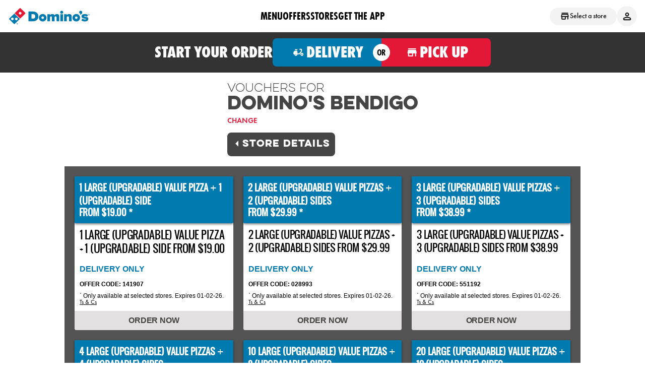

--- FILE ---
content_type: text/html; charset=utf-8
request_url: https://www.dominos.com.au/coupon-voucher/vic-bendigo-98805
body_size: 38828
content:



<html lang="en">
	<head>
			<meta name="robots" content="index, follow" />

			
<!-- Start VWO Async SmartCode -->
<link rel="preconnect" href="https://dev.visualwebsiteoptimizer.com" />
<script type='text/javascript' id='vwoCode'>
	window._vwo_code || (function() {
	var account_id=544725,
	version=2.1,
	settings_tolerance =2000,
	hide_element='body',
	hide_element_style = 'opacity:0 !important;filter:alpha(opacity=0) !important;background:none !important;transition:none !important;',
	/* DO NOT EDIT BELOW THIS LINE */
	f=false,w=window,d=document,v=d.querySelector('#vwoCode'),cK='_vwo_'+account_id+'_settings',cc={};try{var c=JSON.parse(localStorage.getItem('_vwo_'+account_id+'_config'));cc=c&&typeof c==='object'?c:{}}catch(e){}var stT=cc.stT==='session'?w.sessionStorage:w.localStorage;code={nonce:v&&v.nonce,library_tolerance:function(){return typeof library_tolerance!=='undefined'?library_tolerance:undefined},settings_tolerance:function(){return cc.sT||settings_tolerance},hide_element_style:function(){return'{'+(cc.hES||hide_element_style)+'}'},hide_element:function(){if(performance.getEntriesByName('first-contentful-paint')[0]){return''}return typeof cc.hE==='string'?cc.hE:hide_element},getVersion:function(){return version},finish:function(e){if(!f){f=true;var t=d.getElementById('_vis_opt_path_hides');if(t)t.parentNode.removeChild(t);if(e)(new Image).src='https://dev.visualwebsiteoptimizer.com/ee.gif?a='+account_id+e}},finished:function(){return f},addScript:function(e){var t=d.createElement('script');t.type='text/javascript';if(e.src){t.src=e.src}else{t.text=e.text}v&&t.setAttribute('nonce',v.nonce);d.getElementsByTagName('head')[0].appendChild(t)},load:function(e,t){var n=this.getSettings(),i=d.createElement('script'),r=this;t=t||{};if(n){i.textContent=n;d.getElementsByTagName('head')[0].appendChild(i);if(!w.VWO||VWO.caE){stT.removeItem(cK);r.load(e)}}else{var o=new XMLHttpRequest;o.open('GET',e,true);o.withCredentials=!t.dSC;o.responseType=t.responseType||'text';o.onload=function(){if(t.onloadCb){return t.onloadCb(o,e)}if(o.status===200||o.status===304){_vwo_code.addScript({text:o.responseText})}else{_vwo_code.finish('&e=loading_failure:'+e)}};o.onerror=function(){if(t.onerrorCb){return t.onerrorCb(e)}_vwo_code.finish('&e=loading_failure:'+e)};o.send()}},getSettings:function(){try{var e=stT.getItem(cK);if(!e){return}e=JSON.parse(e);if(Date.now()>e.e){stT.removeItem(cK);return}return e.s}catch(e){return}},init:function(){if(d.URL.indexOf('__vwo_disable__')>-1)return;var e=this.settings_tolerance();w._vwo_settings_timer=setTimeout(function(){_vwo_code.finish();stT.removeItem(cK)},e);var t;if(this.hide_element()!=='body'){t=d.createElement('style');var n=this.hide_element(),i=n?n+this.hide_element_style():'',r=d.getElementsByTagName('head')[0];t.setAttribute('id','_vis_opt_path_hides');v&&t.setAttribute('nonce',v.nonce);t.setAttribute('type','text/css');if(t.styleSheet)t.styleSheet.cssText=i;else t.appendChild(d.createTextNode(i));r.appendChild(t)}else{t=d.getElementsByTagName('head')[0];var i=d.createElement('div');i.style.cssText='z-index: 2147483647 !important;position: fixed !important;left: 0 !important;top: 0 !important;width: 100% !important;height: 100% !important;background: white !important;display: block !important;';i.setAttribute('id','_vis_opt_path_hides');i.classList.add('_vis_hide_layer');t.parentNode.insertBefore(i,t.nextSibling)}var o=window._vis_opt_url||d.URL,s='https://dev.visualwebsiteoptimizer.com/j.php?a='+account_id+'&u='+encodeURIComponent(o)+'&vn='+version;if(w.location.search.indexOf('_vwo_xhr')!==-1){this.addScript({src:s})}else{this.load(s+'&x=true')}}};w._vwo_code=code;})();
</script>
<!-- End VWO Async SmartCode -->


		
    <script type="text/javascript">
        //VWO Script Exec
        _vwo_settings_timer = _vwo_code.init();

        document.addEventListener('DOMContentLoaded', function() {
            // Since OneTrust is disabled, we can always allow YouTube videos
            if (document.body) {
                document.body.classList.add('youtube-consent-granted');
            }

            // Load YouTube videos without consent check
            if (window.initYoutubePlayerAPI) {
                window.initYoutubePlayerAPI();
            }
        });
    </script>

        <title>Pizza Coupons, Vouchers &amp; Deals Online | Domino&#x27;s Pizza</title>
        <meta charset="utf-8" />
        <meta http-equiv="cleartype" content="on" />
        <meta http-equiv="X-UA-Compatible" content="IE=edge,chrome=1 /"><script type="text/javascript">window.NREUM||(NREUM={});NREUM.info = {"beacon":"bam.nr-data.net","errorBeacon":"bam.nr-data.net","licenseKey":"eaffe14b89","applicationID":"949150597","transactionName":"NgRSYEUCXURQUE1eVg9OfWJ0TGBDXkFcYVYUAlhRRRBjVlZWFmRNDhNVYlgWUF9UQUpnWAYEH09aDFdSXU4=","queueTime":0,"applicationTime":1043,"agent":"","atts":""}</script><script type="text/javascript">(window.NREUM||(NREUM={})).init={privacy:{cookies_enabled:true},ajax:{deny_list:["bam.nr-data.net"]},feature_flags:["soft_nav"],distributed_tracing:{enabled:true}};(window.NREUM||(NREUM={})).loader_config={agentID:"1120435721",accountID:"2272623",trustKey:"3692316",xpid:"VgQAU1BRCxAJUFhTAgECX1M=",licenseKey:"eaffe14b89",applicationID:"949150597",browserID:"1120435721"};;/*! For license information please see nr-loader-spa-1.308.0.min.js.LICENSE.txt */
(()=>{var e,t,r={384:(e,t,r)=>{"use strict";r.d(t,{NT:()=>a,US:()=>u,Zm:()=>o,bQ:()=>d,dV:()=>c,pV:()=>l});var n=r(6154),i=r(1863),s=r(1910);const a={beacon:"bam.nr-data.net",errorBeacon:"bam.nr-data.net"};function o(){return n.gm.NREUM||(n.gm.NREUM={}),void 0===n.gm.newrelic&&(n.gm.newrelic=n.gm.NREUM),n.gm.NREUM}function c(){let e=o();return e.o||(e.o={ST:n.gm.setTimeout,SI:n.gm.setImmediate||n.gm.setInterval,CT:n.gm.clearTimeout,XHR:n.gm.XMLHttpRequest,REQ:n.gm.Request,EV:n.gm.Event,PR:n.gm.Promise,MO:n.gm.MutationObserver,FETCH:n.gm.fetch,WS:n.gm.WebSocket},(0,s.i)(...Object.values(e.o))),e}function d(e,t){let r=o();r.initializedAgents??={},t.initializedAt={ms:(0,i.t)(),date:new Date},r.initializedAgents[e]=t}function u(e,t){o()[e]=t}function l(){return function(){let e=o();const t=e.info||{};e.info={beacon:a.beacon,errorBeacon:a.errorBeacon,...t}}(),function(){let e=o();const t=e.init||{};e.init={...t}}(),c(),function(){let e=o();const t=e.loader_config||{};e.loader_config={...t}}(),o()}},782:(e,t,r)=>{"use strict";r.d(t,{T:()=>n});const n=r(860).K7.pageViewTiming},860:(e,t,r)=>{"use strict";r.d(t,{$J:()=>u,K7:()=>c,P3:()=>d,XX:()=>i,Yy:()=>o,df:()=>s,qY:()=>n,v4:()=>a});const n="events",i="jserrors",s="browser/blobs",a="rum",o="browser/logs",c={ajax:"ajax",genericEvents:"generic_events",jserrors:i,logging:"logging",metrics:"metrics",pageAction:"page_action",pageViewEvent:"page_view_event",pageViewTiming:"page_view_timing",sessionReplay:"session_replay",sessionTrace:"session_trace",softNav:"soft_navigations",spa:"spa"},d={[c.pageViewEvent]:1,[c.pageViewTiming]:2,[c.metrics]:3,[c.jserrors]:4,[c.spa]:5,[c.ajax]:6,[c.sessionTrace]:7,[c.softNav]:8,[c.sessionReplay]:9,[c.logging]:10,[c.genericEvents]:11},u={[c.pageViewEvent]:a,[c.pageViewTiming]:n,[c.ajax]:n,[c.spa]:n,[c.softNav]:n,[c.metrics]:i,[c.jserrors]:i,[c.sessionTrace]:s,[c.sessionReplay]:s,[c.logging]:o,[c.genericEvents]:"ins"}},944:(e,t,r)=>{"use strict";r.d(t,{R:()=>i});var n=r(3241);function i(e,t){"function"==typeof console.debug&&(console.debug("New Relic Warning: https://github.com/newrelic/newrelic-browser-agent/blob/main/docs/warning-codes.md#".concat(e),t),(0,n.W)({agentIdentifier:null,drained:null,type:"data",name:"warn",feature:"warn",data:{code:e,secondary:t}}))}},993:(e,t,r)=>{"use strict";r.d(t,{A$:()=>s,ET:()=>a,TZ:()=>o,p_:()=>i});var n=r(860);const i={ERROR:"ERROR",WARN:"WARN",INFO:"INFO",DEBUG:"DEBUG",TRACE:"TRACE"},s={OFF:0,ERROR:1,WARN:2,INFO:3,DEBUG:4,TRACE:5},a="log",o=n.K7.logging},1541:(e,t,r)=>{"use strict";r.d(t,{U:()=>i,f:()=>n});const n={MFE:"MFE",BA:"BA"};function i(e,t){if(2!==t?.harvestEndpointVersion)return{};const r=t.agentRef.runtime.appMetadata.agents[0].entityGuid;return e?{"source.id":e.id,"source.name":e.name,"source.type":e.type,"parent.id":e.parent?.id||r,"parent.type":e.parent?.type||n.BA}:{"entity.guid":r,appId:t.agentRef.info.applicationID}}},1687:(e,t,r)=>{"use strict";r.d(t,{Ak:()=>d,Ze:()=>h,x3:()=>u});var n=r(3241),i=r(7836),s=r(3606),a=r(860),o=r(2646);const c={};function d(e,t){const r={staged:!1,priority:a.P3[t]||0};l(e),c[e].get(t)||c[e].set(t,r)}function u(e,t){e&&c[e]&&(c[e].get(t)&&c[e].delete(t),p(e,t,!1),c[e].size&&f(e))}function l(e){if(!e)throw new Error("agentIdentifier required");c[e]||(c[e]=new Map)}function h(e="",t="feature",r=!1){if(l(e),!e||!c[e].get(t)||r)return p(e,t);c[e].get(t).staged=!0,f(e)}function f(e){const t=Array.from(c[e]);t.every(([e,t])=>t.staged)&&(t.sort((e,t)=>e[1].priority-t[1].priority),t.forEach(([t])=>{c[e].delete(t),p(e,t)}))}function p(e,t,r=!0){const a=e?i.ee.get(e):i.ee,c=s.i.handlers;if(!a.aborted&&a.backlog&&c){if((0,n.W)({agentIdentifier:e,type:"lifecycle",name:"drain",feature:t}),r){const e=a.backlog[t],r=c[t];if(r){for(let t=0;e&&t<e.length;++t)g(e[t],r);Object.entries(r).forEach(([e,t])=>{Object.values(t||{}).forEach(t=>{t[0]?.on&&t[0]?.context()instanceof o.y&&t[0].on(e,t[1])})})}}a.isolatedBacklog||delete c[t],a.backlog[t]=null,a.emit("drain-"+t,[])}}function g(e,t){var r=e[1];Object.values(t[r]||{}).forEach(t=>{var r=e[0];if(t[0]===r){var n=t[1],i=e[3],s=e[2];n.apply(i,s)}})}},1738:(e,t,r)=>{"use strict";r.d(t,{U:()=>f,Y:()=>h});var n=r(3241),i=r(9908),s=r(1863),a=r(944),o=r(5701),c=r(3969),d=r(8362),u=r(860),l=r(4261);function h(e,t,r,s){const h=s||r;!h||h[e]&&h[e]!==d.d.prototype[e]||(h[e]=function(){(0,i.p)(c.xV,["API/"+e+"/called"],void 0,u.K7.metrics,r.ee),(0,n.W)({agentIdentifier:r.agentIdentifier,drained:!!o.B?.[r.agentIdentifier],type:"data",name:"api",feature:l.Pl+e,data:{}});try{return t.apply(this,arguments)}catch(e){(0,a.R)(23,e)}})}function f(e,t,r,n,a){const o=e.info;null===r?delete o.jsAttributes[t]:o.jsAttributes[t]=r,(a||null===r)&&(0,i.p)(l.Pl+n,[(0,s.t)(),t,r],void 0,"session",e.ee)}},1741:(e,t,r)=>{"use strict";r.d(t,{W:()=>s});var n=r(944),i=r(4261);class s{#e(e,...t){if(this[e]!==s.prototype[e])return this[e](...t);(0,n.R)(35,e)}addPageAction(e,t){return this.#e(i.hG,e,t)}register(e){return this.#e(i.eY,e)}recordCustomEvent(e,t){return this.#e(i.fF,e,t)}setPageViewName(e,t){return this.#e(i.Fw,e,t)}setCustomAttribute(e,t,r){return this.#e(i.cD,e,t,r)}noticeError(e,t){return this.#e(i.o5,e,t)}setUserId(e,t=!1){return this.#e(i.Dl,e,t)}setApplicationVersion(e){return this.#e(i.nb,e)}setErrorHandler(e){return this.#e(i.bt,e)}addRelease(e,t){return this.#e(i.k6,e,t)}log(e,t){return this.#e(i.$9,e,t)}start(){return this.#e(i.d3)}finished(e){return this.#e(i.BL,e)}recordReplay(){return this.#e(i.CH)}pauseReplay(){return this.#e(i.Tb)}addToTrace(e){return this.#e(i.U2,e)}setCurrentRouteName(e){return this.#e(i.PA,e)}interaction(e){return this.#e(i.dT,e)}wrapLogger(e,t,r){return this.#e(i.Wb,e,t,r)}measure(e,t){return this.#e(i.V1,e,t)}consent(e){return this.#e(i.Pv,e)}}},1863:(e,t,r)=>{"use strict";function n(){return Math.floor(performance.now())}r.d(t,{t:()=>n})},1910:(e,t,r)=>{"use strict";r.d(t,{i:()=>s});var n=r(944);const i=new Map;function s(...e){return e.every(e=>{if(i.has(e))return i.get(e);const t="function"==typeof e?e.toString():"",r=t.includes("[native code]"),s=t.includes("nrWrapper");return r||s||(0,n.R)(64,e?.name||t),i.set(e,r),r})}},2555:(e,t,r)=>{"use strict";r.d(t,{D:()=>o,f:()=>a});var n=r(384),i=r(8122);const s={beacon:n.NT.beacon,errorBeacon:n.NT.errorBeacon,licenseKey:void 0,applicationID:void 0,sa:void 0,queueTime:void 0,applicationTime:void 0,ttGuid:void 0,user:void 0,account:void 0,product:void 0,extra:void 0,jsAttributes:{},userAttributes:void 0,atts:void 0,transactionName:void 0,tNamePlain:void 0};function a(e){try{return!!e.licenseKey&&!!e.errorBeacon&&!!e.applicationID}catch(e){return!1}}const o=e=>(0,i.a)(e,s)},2614:(e,t,r)=>{"use strict";r.d(t,{BB:()=>a,H3:()=>n,g:()=>d,iL:()=>c,tS:()=>o,uh:()=>i,wk:()=>s});const n="NRBA",i="SESSION",s=144e5,a=18e5,o={STARTED:"session-started",PAUSE:"session-pause",RESET:"session-reset",RESUME:"session-resume",UPDATE:"session-update"},c={SAME_TAB:"same-tab",CROSS_TAB:"cross-tab"},d={OFF:0,FULL:1,ERROR:2}},2646:(e,t,r)=>{"use strict";r.d(t,{y:()=>n});class n{constructor(e){this.contextId=e}}},2843:(e,t,r)=>{"use strict";r.d(t,{G:()=>s,u:()=>i});var n=r(3878);function i(e,t=!1,r,i){(0,n.DD)("visibilitychange",function(){if(t)return void("hidden"===document.visibilityState&&e());e(document.visibilityState)},r,i)}function s(e,t,r){(0,n.sp)("pagehide",e,t,r)}},3241:(e,t,r)=>{"use strict";r.d(t,{W:()=>s});var n=r(6154);const i="newrelic";function s(e={}){try{n.gm.dispatchEvent(new CustomEvent(i,{detail:e}))}catch(e){}}},3304:(e,t,r)=>{"use strict";r.d(t,{A:()=>s});var n=r(7836);const i=()=>{const e=new WeakSet;return(t,r)=>{if("object"==typeof r&&null!==r){if(e.has(r))return;e.add(r)}return r}};function s(e){try{return JSON.stringify(e,i())??""}catch(e){try{n.ee.emit("internal-error",[e])}catch(e){}return""}}},3333:(e,t,r)=>{"use strict";r.d(t,{$v:()=>u,TZ:()=>n,Xh:()=>c,Zp:()=>i,kd:()=>d,mq:()=>o,nf:()=>a,qN:()=>s});const n=r(860).K7.genericEvents,i=["auxclick","click","copy","keydown","paste","scrollend"],s=["focus","blur"],a=4,o=1e3,c=2e3,d=["PageAction","UserAction","BrowserPerformance"],u={RESOURCES:"experimental.resources",REGISTER:"register"}},3434:(e,t,r)=>{"use strict";r.d(t,{Jt:()=>s,YM:()=>d});var n=r(7836),i=r(5607);const s="nr@original:".concat(i.W),a=50;var o=Object.prototype.hasOwnProperty,c=!1;function d(e,t){return e||(e=n.ee),r.inPlace=function(e,t,n,i,s){n||(n="");const a="-"===n.charAt(0);for(let o=0;o<t.length;o++){const c=t[o],d=e[c];l(d)||(e[c]=r(d,a?c+n:n,i,c,s))}},r.flag=s,r;function r(t,r,n,c,d){return l(t)?t:(r||(r=""),nrWrapper[s]=t,function(e,t,r){if(Object.defineProperty&&Object.keys)try{return Object.keys(e).forEach(function(r){Object.defineProperty(t,r,{get:function(){return e[r]},set:function(t){return e[r]=t,t}})}),t}catch(e){u([e],r)}for(var n in e)o.call(e,n)&&(t[n]=e[n])}(t,nrWrapper,e),nrWrapper);function nrWrapper(){var s,o,l,h;let f;try{o=this,s=[...arguments],l="function"==typeof n?n(s,o):n||{}}catch(t){u([t,"",[s,o,c],l],e)}i(r+"start",[s,o,c],l,d);const p=performance.now();let g;try{return h=t.apply(o,s),g=performance.now(),h}catch(e){throw g=performance.now(),i(r+"err",[s,o,e],l,d),f=e,f}finally{const e=g-p,t={start:p,end:g,duration:e,isLongTask:e>=a,methodName:c,thrownError:f};t.isLongTask&&i("long-task",[t,o],l,d),i(r+"end",[s,o,h],l,d)}}}function i(r,n,i,s){if(!c||t){var a=c;c=!0;try{e.emit(r,n,i,t,s)}catch(t){u([t,r,n,i],e)}c=a}}}function u(e,t){t||(t=n.ee);try{t.emit("internal-error",e)}catch(e){}}function l(e){return!(e&&"function"==typeof e&&e.apply&&!e[s])}},3606:(e,t,r)=>{"use strict";r.d(t,{i:()=>s});var n=r(9908);s.on=a;var i=s.handlers={};function s(e,t,r,s){a(s||n.d,i,e,t,r)}function a(e,t,r,i,s){s||(s="feature"),e||(e=n.d);var a=t[s]=t[s]||{};(a[r]=a[r]||[]).push([e,i])}},3738:(e,t,r)=>{"use strict";r.d(t,{He:()=>i,Kp:()=>o,Lc:()=>d,Rz:()=>u,TZ:()=>n,bD:()=>s,d3:()=>a,jx:()=>l,sl:()=>h,uP:()=>c});const n=r(860).K7.sessionTrace,i="bstResource",s="resource",a="-start",o="-end",c="fn"+a,d="fn"+o,u="pushState",l=1e3,h=3e4},3785:(e,t,r)=>{"use strict";r.d(t,{R:()=>c,b:()=>d});var n=r(9908),i=r(1863),s=r(860),a=r(3969),o=r(993);function c(e,t,r={},c=o.p_.INFO,d=!0,u,l=(0,i.t)()){(0,n.p)(a.xV,["API/logging/".concat(c.toLowerCase(),"/called")],void 0,s.K7.metrics,e),(0,n.p)(o.ET,[l,t,r,c,d,u],void 0,s.K7.logging,e)}function d(e){return"string"==typeof e&&Object.values(o.p_).some(t=>t===e.toUpperCase().trim())}},3878:(e,t,r)=>{"use strict";function n(e,t){return{capture:e,passive:!1,signal:t}}function i(e,t,r=!1,i){window.addEventListener(e,t,n(r,i))}function s(e,t,r=!1,i){document.addEventListener(e,t,n(r,i))}r.d(t,{DD:()=>s,jT:()=>n,sp:()=>i})},3962:(e,t,r)=>{"use strict";r.d(t,{AM:()=>a,O2:()=>l,OV:()=>s,Qu:()=>h,TZ:()=>c,ih:()=>f,pP:()=>o,t1:()=>u,tC:()=>i,wD:()=>d});var n=r(860);const i=["click","keydown","submit"],s="popstate",a="api",o="initialPageLoad",c=n.K7.softNav,d=5e3,u=500,l={INITIAL_PAGE_LOAD:"",ROUTE_CHANGE:1,UNSPECIFIED:2},h={INTERACTION:1,AJAX:2,CUSTOM_END:3,CUSTOM_TRACER:4},f={IP:"in progress",PF:"pending finish",FIN:"finished",CAN:"cancelled"}},3969:(e,t,r)=>{"use strict";r.d(t,{TZ:()=>n,XG:()=>o,rs:()=>i,xV:()=>a,z_:()=>s});const n=r(860).K7.metrics,i="sm",s="cm",a="storeSupportabilityMetrics",o="storeEventMetrics"},4234:(e,t,r)=>{"use strict";r.d(t,{W:()=>s});var n=r(7836),i=r(1687);class s{constructor(e,t){this.agentIdentifier=e,this.ee=n.ee.get(e),this.featureName=t,this.blocked=!1}deregisterDrain(){(0,i.x3)(this.agentIdentifier,this.featureName)}}},4261:(e,t,r)=>{"use strict";r.d(t,{$9:()=>u,BL:()=>c,CH:()=>p,Dl:()=>R,Fw:()=>w,PA:()=>v,Pl:()=>n,Pv:()=>A,Tb:()=>h,U2:()=>a,V1:()=>E,Wb:()=>T,bt:()=>y,cD:()=>b,d3:()=>x,dT:()=>d,eY:()=>g,fF:()=>f,hG:()=>s,hw:()=>i,k6:()=>o,nb:()=>m,o5:()=>l});const n="api-",i=n+"ixn-",s="addPageAction",a="addToTrace",o="addRelease",c="finished",d="interaction",u="log",l="noticeError",h="pauseReplay",f="recordCustomEvent",p="recordReplay",g="register",m="setApplicationVersion",v="setCurrentRouteName",b="setCustomAttribute",y="setErrorHandler",w="setPageViewName",R="setUserId",x="start",T="wrapLogger",E="measure",A="consent"},5205:(e,t,r)=>{"use strict";r.d(t,{j:()=>S});var n=r(384),i=r(1741);var s=r(2555),a=r(3333);const o=e=>{if(!e||"string"!=typeof e)return!1;try{document.createDocumentFragment().querySelector(e)}catch{return!1}return!0};var c=r(2614),d=r(944),u=r(8122);const l="[data-nr-mask]",h=e=>(0,u.a)(e,(()=>{const e={feature_flags:[],experimental:{allow_registered_children:!1,resources:!1},mask_selector:"*",block_selector:"[data-nr-block]",mask_input_options:{color:!1,date:!1,"datetime-local":!1,email:!1,month:!1,number:!1,range:!1,search:!1,tel:!1,text:!1,time:!1,url:!1,week:!1,textarea:!1,select:!1,password:!0}};return{ajax:{deny_list:void 0,block_internal:!0,enabled:!0,autoStart:!0},api:{get allow_registered_children(){return e.feature_flags.includes(a.$v.REGISTER)||e.experimental.allow_registered_children},set allow_registered_children(t){e.experimental.allow_registered_children=t},duplicate_registered_data:!1},browser_consent_mode:{enabled:!1},distributed_tracing:{enabled:void 0,exclude_newrelic_header:void 0,cors_use_newrelic_header:void 0,cors_use_tracecontext_headers:void 0,allowed_origins:void 0},get feature_flags(){return e.feature_flags},set feature_flags(t){e.feature_flags=t},generic_events:{enabled:!0,autoStart:!0},harvest:{interval:30},jserrors:{enabled:!0,autoStart:!0},logging:{enabled:!0,autoStart:!0},metrics:{enabled:!0,autoStart:!0},obfuscate:void 0,page_action:{enabled:!0},page_view_event:{enabled:!0,autoStart:!0},page_view_timing:{enabled:!0,autoStart:!0},performance:{capture_marks:!1,capture_measures:!1,capture_detail:!0,resources:{get enabled(){return e.feature_flags.includes(a.$v.RESOURCES)||e.experimental.resources},set enabled(t){e.experimental.resources=t},asset_types:[],first_party_domains:[],ignore_newrelic:!0}},privacy:{cookies_enabled:!0},proxy:{assets:void 0,beacon:void 0},session:{expiresMs:c.wk,inactiveMs:c.BB},session_replay:{autoStart:!0,enabled:!1,preload:!1,sampling_rate:10,error_sampling_rate:100,collect_fonts:!1,inline_images:!1,fix_stylesheets:!0,mask_all_inputs:!0,get mask_text_selector(){return e.mask_selector},set mask_text_selector(t){o(t)?e.mask_selector="".concat(t,",").concat(l):""===t||null===t?e.mask_selector=l:(0,d.R)(5,t)},get block_class(){return"nr-block"},get ignore_class(){return"nr-ignore"},get mask_text_class(){return"nr-mask"},get block_selector(){return e.block_selector},set block_selector(t){o(t)?e.block_selector+=",".concat(t):""!==t&&(0,d.R)(6,t)},get mask_input_options(){return e.mask_input_options},set mask_input_options(t){t&&"object"==typeof t?e.mask_input_options={...t,password:!0}:(0,d.R)(7,t)}},session_trace:{enabled:!0,autoStart:!0},soft_navigations:{enabled:!0,autoStart:!0},spa:{enabled:!0,autoStart:!0},ssl:void 0,user_actions:{enabled:!0,elementAttributes:["id","className","tagName","type"]}}})());var f=r(6154),p=r(9324);let g=0;const m={buildEnv:p.F3,distMethod:p.Xs,version:p.xv,originTime:f.WN},v={consented:!1},b={appMetadata:{},get consented(){return this.session?.state?.consent||v.consented},set consented(e){v.consented=e},customTransaction:void 0,denyList:void 0,disabled:!1,harvester:void 0,isolatedBacklog:!1,isRecording:!1,loaderType:void 0,maxBytes:3e4,obfuscator:void 0,onerror:void 0,ptid:void 0,releaseIds:{},session:void 0,timeKeeper:void 0,registeredEntities:[],jsAttributesMetadata:{bytes:0},get harvestCount(){return++g}},y=e=>{const t=(0,u.a)(e,b),r=Object.keys(m).reduce((e,t)=>(e[t]={value:m[t],writable:!1,configurable:!0,enumerable:!0},e),{});return Object.defineProperties(t,r)};var w=r(5701);const R=e=>{const t=e.startsWith("http");e+="/",r.p=t?e:"https://"+e};var x=r(7836),T=r(3241);const E={accountID:void 0,trustKey:void 0,agentID:void 0,licenseKey:void 0,applicationID:void 0,xpid:void 0},A=e=>(0,u.a)(e,E),_=new Set;function S(e,t={},r,a){let{init:o,info:c,loader_config:d,runtime:u={},exposed:l=!0}=t;if(!c){const e=(0,n.pV)();o=e.init,c=e.info,d=e.loader_config}e.init=h(o||{}),e.loader_config=A(d||{}),c.jsAttributes??={},f.bv&&(c.jsAttributes.isWorker=!0),e.info=(0,s.D)(c);const p=e.init,g=[c.beacon,c.errorBeacon];_.has(e.agentIdentifier)||(p.proxy.assets&&(R(p.proxy.assets),g.push(p.proxy.assets)),p.proxy.beacon&&g.push(p.proxy.beacon),e.beacons=[...g],function(e){const t=(0,n.pV)();Object.getOwnPropertyNames(i.W.prototype).forEach(r=>{const n=i.W.prototype[r];if("function"!=typeof n||"constructor"===n)return;let s=t[r];e[r]&&!1!==e.exposed&&"micro-agent"!==e.runtime?.loaderType&&(t[r]=(...t)=>{const n=e[r](...t);return s?s(...t):n})})}(e),(0,n.US)("activatedFeatures",w.B)),u.denyList=[...p.ajax.deny_list||[],...p.ajax.block_internal?g:[]],u.ptid=e.agentIdentifier,u.loaderType=r,e.runtime=y(u),_.has(e.agentIdentifier)||(e.ee=x.ee.get(e.agentIdentifier),e.exposed=l,(0,T.W)({agentIdentifier:e.agentIdentifier,drained:!!w.B?.[e.agentIdentifier],type:"lifecycle",name:"initialize",feature:void 0,data:e.config})),_.add(e.agentIdentifier)}},5270:(e,t,r)=>{"use strict";r.d(t,{Aw:()=>a,SR:()=>s,rF:()=>o});var n=r(384),i=r(7767);function s(e){return!!(0,n.dV)().o.MO&&(0,i.V)(e)&&!0===e?.session_trace.enabled}function a(e){return!0===e?.session_replay.preload&&s(e)}function o(e,t){try{if("string"==typeof t?.type){if("password"===t.type.toLowerCase())return"*".repeat(e?.length||0);if(void 0!==t?.dataset?.nrUnmask||t?.classList?.contains("nr-unmask"))return e}}catch(e){}return"string"==typeof e?e.replace(/[\S]/g,"*"):"*".repeat(e?.length||0)}},5289:(e,t,r)=>{"use strict";r.d(t,{GG:()=>a,Qr:()=>c,sB:()=>o});var n=r(3878),i=r(6389);function s(){return"undefined"==typeof document||"complete"===document.readyState}function a(e,t){if(s())return e();const r=(0,i.J)(e),a=setInterval(()=>{s()&&(clearInterval(a),r())},500);(0,n.sp)("load",r,t)}function o(e){if(s())return e();(0,n.DD)("DOMContentLoaded",e)}function c(e){if(s())return e();(0,n.sp)("popstate",e)}},5607:(e,t,r)=>{"use strict";r.d(t,{W:()=>n});const n=(0,r(9566).bz)()},5701:(e,t,r)=>{"use strict";r.d(t,{B:()=>s,t:()=>a});var n=r(3241);const i=new Set,s={};function a(e,t){const r=t.agentIdentifier;s[r]??={},e&&"object"==typeof e&&(i.has(r)||(t.ee.emit("rumresp",[e]),s[r]=e,i.add(r),(0,n.W)({agentIdentifier:r,loaded:!0,drained:!0,type:"lifecycle",name:"load",feature:void 0,data:e})))}},6154:(e,t,r)=>{"use strict";r.d(t,{OF:()=>d,RI:()=>i,WN:()=>h,bv:()=>s,eN:()=>f,gm:()=>a,lR:()=>l,m:()=>c,mw:()=>o,sb:()=>u});var n=r(1863);const i="undefined"!=typeof window&&!!window.document,s="undefined"!=typeof WorkerGlobalScope&&("undefined"!=typeof self&&self instanceof WorkerGlobalScope&&self.navigator instanceof WorkerNavigator||"undefined"!=typeof globalThis&&globalThis instanceof WorkerGlobalScope&&globalThis.navigator instanceof WorkerNavigator),a=i?window:"undefined"!=typeof WorkerGlobalScope&&("undefined"!=typeof self&&self instanceof WorkerGlobalScope&&self||"undefined"!=typeof globalThis&&globalThis instanceof WorkerGlobalScope&&globalThis),o=Boolean("hidden"===a?.document?.visibilityState),c=""+a?.location,d=/iPad|iPhone|iPod/.test(a.navigator?.userAgent),u=d&&"undefined"==typeof SharedWorker,l=(()=>{const e=a.navigator?.userAgent?.match(/Firefox[/\s](\d+\.\d+)/);return Array.isArray(e)&&e.length>=2?+e[1]:0})(),h=Date.now()-(0,n.t)(),f=()=>"undefined"!=typeof PerformanceNavigationTiming&&a?.performance?.getEntriesByType("navigation")?.[0]?.responseStart},6344:(e,t,r)=>{"use strict";r.d(t,{BB:()=>u,Qb:()=>l,TZ:()=>i,Ug:()=>a,Vh:()=>s,_s:()=>o,bc:()=>d,yP:()=>c});var n=r(2614);const i=r(860).K7.sessionReplay,s="errorDuringReplay",a=.12,o={DomContentLoaded:0,Load:1,FullSnapshot:2,IncrementalSnapshot:3,Meta:4,Custom:5},c={[n.g.ERROR]:15e3,[n.g.FULL]:3e5,[n.g.OFF]:0},d={RESET:{message:"Session was reset",sm:"Reset"},IMPORT:{message:"Recorder failed to import",sm:"Import"},TOO_MANY:{message:"429: Too Many Requests",sm:"Too-Many"},TOO_BIG:{message:"Payload was too large",sm:"Too-Big"},CROSS_TAB:{message:"Session Entity was set to OFF on another tab",sm:"Cross-Tab"},ENTITLEMENTS:{message:"Session Replay is not allowed and will not be started",sm:"Entitlement"}},u=5e3,l={API:"api",RESUME:"resume",SWITCH_TO_FULL:"switchToFull",INITIALIZE:"initialize",PRELOAD:"preload"}},6389:(e,t,r)=>{"use strict";function n(e,t=500,r={}){const n=r?.leading||!1;let i;return(...r)=>{n&&void 0===i&&(e.apply(this,r),i=setTimeout(()=>{i=clearTimeout(i)},t)),n||(clearTimeout(i),i=setTimeout(()=>{e.apply(this,r)},t))}}function i(e){let t=!1;return(...r)=>{t||(t=!0,e.apply(this,r))}}r.d(t,{J:()=>i,s:()=>n})},6630:(e,t,r)=>{"use strict";r.d(t,{T:()=>n});const n=r(860).K7.pageViewEvent},6774:(e,t,r)=>{"use strict";r.d(t,{T:()=>n});const n=r(860).K7.jserrors},7295:(e,t,r)=>{"use strict";r.d(t,{Xv:()=>a,gX:()=>i,iW:()=>s});var n=[];function i(e){if(!e||s(e))return!1;if(0===n.length)return!0;if("*"===n[0].hostname)return!1;for(var t=0;t<n.length;t++){var r=n[t];if(r.hostname.test(e.hostname)&&r.pathname.test(e.pathname))return!1}return!0}function s(e){return void 0===e.hostname}function a(e){if(n=[],e&&e.length)for(var t=0;t<e.length;t++){let r=e[t];if(!r)continue;if("*"===r)return void(n=[{hostname:"*"}]);0===r.indexOf("http://")?r=r.substring(7):0===r.indexOf("https://")&&(r=r.substring(8));const i=r.indexOf("/");let s,a;i>0?(s=r.substring(0,i),a=r.substring(i)):(s=r,a="*");let[c]=s.split(":");n.push({hostname:o(c),pathname:o(a,!0)})}}function o(e,t=!1){const r=e.replace(/[.+?^${}()|[\]\\]/g,e=>"\\"+e).replace(/\*/g,".*?");return new RegExp((t?"^":"")+r+"$")}},7485:(e,t,r)=>{"use strict";r.d(t,{D:()=>i});var n=r(6154);function i(e){if(0===(e||"").indexOf("data:"))return{protocol:"data"};try{const t=new URL(e,location.href),r={port:t.port,hostname:t.hostname,pathname:t.pathname,search:t.search,protocol:t.protocol.slice(0,t.protocol.indexOf(":")),sameOrigin:t.protocol===n.gm?.location?.protocol&&t.host===n.gm?.location?.host};return r.port&&""!==r.port||("http:"===t.protocol&&(r.port="80"),"https:"===t.protocol&&(r.port="443")),r.pathname&&""!==r.pathname?r.pathname.startsWith("/")||(r.pathname="/".concat(r.pathname)):r.pathname="/",r}catch(e){return{}}}},7699:(e,t,r)=>{"use strict";r.d(t,{It:()=>s,KC:()=>o,No:()=>i,qh:()=>a});var n=r(860);const i=16e3,s=1e6,a="SESSION_ERROR",o={[n.K7.logging]:!0,[n.K7.genericEvents]:!1,[n.K7.jserrors]:!1,[n.K7.ajax]:!1}},7767:(e,t,r)=>{"use strict";r.d(t,{V:()=>i});var n=r(6154);const i=e=>n.RI&&!0===e?.privacy.cookies_enabled},7836:(e,t,r)=>{"use strict";r.d(t,{P:()=>o,ee:()=>c});var n=r(384),i=r(8990),s=r(2646),a=r(5607);const o="nr@context:".concat(a.W),c=function e(t,r){var n={},a={},u={},l=!1;try{l=16===r.length&&d.initializedAgents?.[r]?.runtime.isolatedBacklog}catch(e){}var h={on:p,addEventListener:p,removeEventListener:function(e,t){var r=n[e];if(!r)return;for(var i=0;i<r.length;i++)r[i]===t&&r.splice(i,1)},emit:function(e,r,n,i,s){!1!==s&&(s=!0);if(c.aborted&&!i)return;t&&s&&t.emit(e,r,n);var o=f(n);g(e).forEach(e=>{e.apply(o,r)});var d=v()[a[e]];d&&d.push([h,e,r,o]);return o},get:m,listeners:g,context:f,buffer:function(e,t){const r=v();if(t=t||"feature",h.aborted)return;Object.entries(e||{}).forEach(([e,n])=>{a[n]=t,t in r||(r[t]=[])})},abort:function(){h._aborted=!0,Object.keys(h.backlog).forEach(e=>{delete h.backlog[e]})},isBuffering:function(e){return!!v()[a[e]]},debugId:r,backlog:l?{}:t&&"object"==typeof t.backlog?t.backlog:{},isolatedBacklog:l};return Object.defineProperty(h,"aborted",{get:()=>{let e=h._aborted||!1;return e||(t&&(e=t.aborted),e)}}),h;function f(e){return e&&e instanceof s.y?e:e?(0,i.I)(e,o,()=>new s.y(o)):new s.y(o)}function p(e,t){n[e]=g(e).concat(t)}function g(e){return n[e]||[]}function m(t){return u[t]=u[t]||e(h,t)}function v(){return h.backlog}}(void 0,"globalEE"),d=(0,n.Zm)();d.ee||(d.ee=c)},8122:(e,t,r)=>{"use strict";r.d(t,{a:()=>i});var n=r(944);function i(e,t){try{if(!e||"object"!=typeof e)return(0,n.R)(3);if(!t||"object"!=typeof t)return(0,n.R)(4);const r=Object.create(Object.getPrototypeOf(t),Object.getOwnPropertyDescriptors(t)),s=0===Object.keys(r).length?e:r;for(let a in s)if(void 0!==e[a])try{if(null===e[a]){r[a]=null;continue}Array.isArray(e[a])&&Array.isArray(t[a])?r[a]=Array.from(new Set([...e[a],...t[a]])):"object"==typeof e[a]&&"object"==typeof t[a]?r[a]=i(e[a],t[a]):r[a]=e[a]}catch(e){r[a]||(0,n.R)(1,e)}return r}catch(e){(0,n.R)(2,e)}}},8139:(e,t,r)=>{"use strict";r.d(t,{u:()=>h});var n=r(7836),i=r(3434),s=r(8990),a=r(6154);const o={},c=a.gm.XMLHttpRequest,d="addEventListener",u="removeEventListener",l="nr@wrapped:".concat(n.P);function h(e){var t=function(e){return(e||n.ee).get("events")}(e);if(o[t.debugId]++)return t;o[t.debugId]=1;var r=(0,i.YM)(t,!0);function h(e){r.inPlace(e,[d,u],"-",p)}function p(e,t){return e[1]}return"getPrototypeOf"in Object&&(a.RI&&f(document,h),c&&f(c.prototype,h),f(a.gm,h)),t.on(d+"-start",function(e,t){var n=e[1];if(null!==n&&("function"==typeof n||"object"==typeof n)&&"newrelic"!==e[0]){var i=(0,s.I)(n,l,function(){var e={object:function(){if("function"!=typeof n.handleEvent)return;return n.handleEvent.apply(n,arguments)},function:n}[typeof n];return e?r(e,"fn-",null,e.name||"anonymous"):n});this.wrapped=e[1]=i}}),t.on(u+"-start",function(e){e[1]=this.wrapped||e[1]}),t}function f(e,t,...r){let n=e;for(;"object"==typeof n&&!Object.prototype.hasOwnProperty.call(n,d);)n=Object.getPrototypeOf(n);n&&t(n,...r)}},8362:(e,t,r)=>{"use strict";r.d(t,{d:()=>s});var n=r(9566),i=r(1741);class s extends i.W{agentIdentifier=(0,n.LA)(16)}},8374:(e,t,r)=>{r.nc=(()=>{try{return document?.currentScript?.nonce}catch(e){}return""})()},8990:(e,t,r)=>{"use strict";r.d(t,{I:()=>i});var n=Object.prototype.hasOwnProperty;function i(e,t,r){if(n.call(e,t))return e[t];var i=r();if(Object.defineProperty&&Object.keys)try{return Object.defineProperty(e,t,{value:i,writable:!0,enumerable:!1}),i}catch(e){}return e[t]=i,i}},9119:(e,t,r)=>{"use strict";r.d(t,{L:()=>s});var n=/([^?#]*)[^#]*(#[^?]*|$).*/,i=/([^?#]*)().*/;function s(e,t){return e?e.replace(t?n:i,"$1$2"):e}},9300:(e,t,r)=>{"use strict";r.d(t,{T:()=>n});const n=r(860).K7.ajax},9324:(e,t,r)=>{"use strict";r.d(t,{AJ:()=>a,F3:()=>i,Xs:()=>s,Yq:()=>o,xv:()=>n});const n="1.308.0",i="PROD",s="CDN",a="@newrelic/rrweb",o="1.0.1"},9566:(e,t,r)=>{"use strict";r.d(t,{LA:()=>o,ZF:()=>c,bz:()=>a,el:()=>d});var n=r(6154);const i="xxxxxxxx-xxxx-4xxx-yxxx-xxxxxxxxxxxx";function s(e,t){return e?15&e[t]:16*Math.random()|0}function a(){const e=n.gm?.crypto||n.gm?.msCrypto;let t,r=0;return e&&e.getRandomValues&&(t=e.getRandomValues(new Uint8Array(30))),i.split("").map(e=>"x"===e?s(t,r++).toString(16):"y"===e?(3&s()|8).toString(16):e).join("")}function o(e){const t=n.gm?.crypto||n.gm?.msCrypto;let r,i=0;t&&t.getRandomValues&&(r=t.getRandomValues(new Uint8Array(e)));const a=[];for(var o=0;o<e;o++)a.push(s(r,i++).toString(16));return a.join("")}function c(){return o(16)}function d(){return o(32)}},9908:(e,t,r)=>{"use strict";r.d(t,{d:()=>n,p:()=>i});var n=r(7836).ee.get("handle");function i(e,t,r,i,s){s?(s.buffer([e],i),s.emit(e,t,r)):(n.buffer([e],i),n.emit(e,t,r))}}},n={};function i(e){var t=n[e];if(void 0!==t)return t.exports;var s=n[e]={exports:{}};return r[e](s,s.exports,i),s.exports}i.m=r,i.d=(e,t)=>{for(var r in t)i.o(t,r)&&!i.o(e,r)&&Object.defineProperty(e,r,{enumerable:!0,get:t[r]})},i.f={},i.e=e=>Promise.all(Object.keys(i.f).reduce((t,r)=>(i.f[r](e,t),t),[])),i.u=e=>({212:"nr-spa-compressor",249:"nr-spa-recorder",478:"nr-spa"}[e]+"-1.308.0.min.js"),i.o=(e,t)=>Object.prototype.hasOwnProperty.call(e,t),e={},t="NRBA-1.308.0.PROD:",i.l=(r,n,s,a)=>{if(e[r])e[r].push(n);else{var o,c;if(void 0!==s)for(var d=document.getElementsByTagName("script"),u=0;u<d.length;u++){var l=d[u];if(l.getAttribute("src")==r||l.getAttribute("data-webpack")==t+s){o=l;break}}if(!o){c=!0;var h={478:"sha512-RSfSVnmHk59T/uIPbdSE0LPeqcEdF4/+XhfJdBuccH5rYMOEZDhFdtnh6X6nJk7hGpzHd9Ujhsy7lZEz/ORYCQ==",249:"sha512-ehJXhmntm85NSqW4MkhfQqmeKFulra3klDyY0OPDUE+sQ3GokHlPh1pmAzuNy//3j4ac6lzIbmXLvGQBMYmrkg==",212:"sha512-B9h4CR46ndKRgMBcK+j67uSR2RCnJfGefU+A7FrgR/k42ovXy5x/MAVFiSvFxuVeEk/pNLgvYGMp1cBSK/G6Fg=="};(o=document.createElement("script")).charset="utf-8",i.nc&&o.setAttribute("nonce",i.nc),o.setAttribute("data-webpack",t+s),o.src=r,0!==o.src.indexOf(window.location.origin+"/")&&(o.crossOrigin="anonymous"),h[a]&&(o.integrity=h[a])}e[r]=[n];var f=(t,n)=>{o.onerror=o.onload=null,clearTimeout(p);var i=e[r];if(delete e[r],o.parentNode&&o.parentNode.removeChild(o),i&&i.forEach(e=>e(n)),t)return t(n)},p=setTimeout(f.bind(null,void 0,{type:"timeout",target:o}),12e4);o.onerror=f.bind(null,o.onerror),o.onload=f.bind(null,o.onload),c&&document.head.appendChild(o)}},i.r=e=>{"undefined"!=typeof Symbol&&Symbol.toStringTag&&Object.defineProperty(e,Symbol.toStringTag,{value:"Module"}),Object.defineProperty(e,"__esModule",{value:!0})},i.p="https://js-agent.newrelic.com/",(()=>{var e={38:0,788:0};i.f.j=(t,r)=>{var n=i.o(e,t)?e[t]:void 0;if(0!==n)if(n)r.push(n[2]);else{var s=new Promise((r,i)=>n=e[t]=[r,i]);r.push(n[2]=s);var a=i.p+i.u(t),o=new Error;i.l(a,r=>{if(i.o(e,t)&&(0!==(n=e[t])&&(e[t]=void 0),n)){var s=r&&("load"===r.type?"missing":r.type),a=r&&r.target&&r.target.src;o.message="Loading chunk "+t+" failed: ("+s+": "+a+")",o.name="ChunkLoadError",o.type=s,o.request=a,n[1](o)}},"chunk-"+t,t)}};var t=(t,r)=>{var n,s,[a,o,c]=r,d=0;if(a.some(t=>0!==e[t])){for(n in o)i.o(o,n)&&(i.m[n]=o[n]);if(c)c(i)}for(t&&t(r);d<a.length;d++)s=a[d],i.o(e,s)&&e[s]&&e[s][0](),e[s]=0},r=self["webpackChunk:NRBA-1.308.0.PROD"]=self["webpackChunk:NRBA-1.308.0.PROD"]||[];r.forEach(t.bind(null,0)),r.push=t.bind(null,r.push.bind(r))})(),(()=>{"use strict";i(8374);var e=i(8362),t=i(860);const r=Object.values(t.K7);var n=i(5205);var s=i(9908),a=i(1863),o=i(4261),c=i(1738);var d=i(1687),u=i(4234),l=i(5289),h=i(6154),f=i(944),p=i(5270),g=i(7767),m=i(6389),v=i(7699);class b extends u.W{constructor(e,t){super(e.agentIdentifier,t),this.agentRef=e,this.abortHandler=void 0,this.featAggregate=void 0,this.loadedSuccessfully=void 0,this.onAggregateImported=new Promise(e=>{this.loadedSuccessfully=e}),this.deferred=Promise.resolve(),!1===e.init[this.featureName].autoStart?this.deferred=new Promise((t,r)=>{this.ee.on("manual-start-all",(0,m.J)(()=>{(0,d.Ak)(e.agentIdentifier,this.featureName),t()}))}):(0,d.Ak)(e.agentIdentifier,t)}importAggregator(e,t,r={}){if(this.featAggregate)return;const n=async()=>{let n;await this.deferred;try{if((0,g.V)(e.init)){const{setupAgentSession:t}=await i.e(478).then(i.bind(i,8766));n=t(e)}}catch(e){(0,f.R)(20,e),this.ee.emit("internal-error",[e]),(0,s.p)(v.qh,[e],void 0,this.featureName,this.ee)}try{if(!this.#t(this.featureName,n,e.init))return(0,d.Ze)(this.agentIdentifier,this.featureName),void this.loadedSuccessfully(!1);const{Aggregate:i}=await t();this.featAggregate=new i(e,r),e.runtime.harvester.initializedAggregates.push(this.featAggregate),this.loadedSuccessfully(!0)}catch(e){(0,f.R)(34,e),this.abortHandler?.(),(0,d.Ze)(this.agentIdentifier,this.featureName,!0),this.loadedSuccessfully(!1),this.ee&&this.ee.abort()}};h.RI?(0,l.GG)(()=>n(),!0):n()}#t(e,r,n){if(this.blocked)return!1;switch(e){case t.K7.sessionReplay:return(0,p.SR)(n)&&!!r;case t.K7.sessionTrace:return!!r;default:return!0}}}var y=i(6630),w=i(2614),R=i(3241);class x extends b{static featureName=y.T;constructor(e){var t;super(e,y.T),this.setupInspectionEvents(e.agentIdentifier),t=e,(0,c.Y)(o.Fw,function(e,r){"string"==typeof e&&("/"!==e.charAt(0)&&(e="/"+e),t.runtime.customTransaction=(r||"http://custom.transaction")+e,(0,s.p)(o.Pl+o.Fw,[(0,a.t)()],void 0,void 0,t.ee))},t),this.importAggregator(e,()=>i.e(478).then(i.bind(i,2467)))}setupInspectionEvents(e){const t=(t,r)=>{t&&(0,R.W)({agentIdentifier:e,timeStamp:t.timeStamp,loaded:"complete"===t.target.readyState,type:"window",name:r,data:t.target.location+""})};(0,l.sB)(e=>{t(e,"DOMContentLoaded")}),(0,l.GG)(e=>{t(e,"load")}),(0,l.Qr)(e=>{t(e,"navigate")}),this.ee.on(w.tS.UPDATE,(t,r)=>{(0,R.W)({agentIdentifier:e,type:"lifecycle",name:"session",data:r})})}}var T=i(384);class E extends e.d{constructor(e){var t;(super(),h.gm)?(this.features={},(0,T.bQ)(this.agentIdentifier,this),this.desiredFeatures=new Set(e.features||[]),this.desiredFeatures.add(x),(0,n.j)(this,e,e.loaderType||"agent"),t=this,(0,c.Y)(o.cD,function(e,r,n=!1){if("string"==typeof e){if(["string","number","boolean"].includes(typeof r)||null===r)return(0,c.U)(t,e,r,o.cD,n);(0,f.R)(40,typeof r)}else(0,f.R)(39,typeof e)},t),function(e){(0,c.Y)(o.Dl,function(t,r=!1){if("string"!=typeof t&&null!==t)return void(0,f.R)(41,typeof t);const n=e.info.jsAttributes["enduser.id"];r&&null!=n&&n!==t?(0,s.p)(o.Pl+"setUserIdAndResetSession",[t],void 0,"session",e.ee):(0,c.U)(e,"enduser.id",t,o.Dl,!0)},e)}(this),function(e){(0,c.Y)(o.nb,function(t){if("string"==typeof t||null===t)return(0,c.U)(e,"application.version",t,o.nb,!1);(0,f.R)(42,typeof t)},e)}(this),function(e){(0,c.Y)(o.d3,function(){e.ee.emit("manual-start-all")},e)}(this),function(e){(0,c.Y)(o.Pv,function(t=!0){if("boolean"==typeof t){if((0,s.p)(o.Pl+o.Pv,[t],void 0,"session",e.ee),e.runtime.consented=t,t){const t=e.features.page_view_event;t.onAggregateImported.then(e=>{const r=t.featAggregate;e&&!r.sentRum&&r.sendRum()})}}else(0,f.R)(65,typeof t)},e)}(this),this.run()):(0,f.R)(21)}get config(){return{info:this.info,init:this.init,loader_config:this.loader_config,runtime:this.runtime}}get api(){return this}run(){try{const e=function(e){const t={};return r.forEach(r=>{t[r]=!!e[r]?.enabled}),t}(this.init),n=[...this.desiredFeatures];n.sort((e,r)=>t.P3[e.featureName]-t.P3[r.featureName]),n.forEach(r=>{if(!e[r.featureName]&&r.featureName!==t.K7.pageViewEvent)return;if(r.featureName===t.K7.spa)return void(0,f.R)(67);const n=function(e){switch(e){case t.K7.ajax:return[t.K7.jserrors];case t.K7.sessionTrace:return[t.K7.ajax,t.K7.pageViewEvent];case t.K7.sessionReplay:return[t.K7.sessionTrace];case t.K7.pageViewTiming:return[t.K7.pageViewEvent];default:return[]}}(r.featureName).filter(e=>!(e in this.features));n.length>0&&(0,f.R)(36,{targetFeature:r.featureName,missingDependencies:n}),this.features[r.featureName]=new r(this)})}catch(e){(0,f.R)(22,e);for(const e in this.features)this.features[e].abortHandler?.();const t=(0,T.Zm)();delete t.initializedAgents[this.agentIdentifier]?.features,delete this.sharedAggregator;return t.ee.get(this.agentIdentifier).abort(),!1}}}var A=i(2843),_=i(782);class S extends b{static featureName=_.T;constructor(e){super(e,_.T),h.RI&&((0,A.u)(()=>(0,s.p)("docHidden",[(0,a.t)()],void 0,_.T,this.ee),!0),(0,A.G)(()=>(0,s.p)("winPagehide",[(0,a.t)()],void 0,_.T,this.ee)),this.importAggregator(e,()=>i.e(478).then(i.bind(i,9917))))}}var O=i(3969);class I extends b{static featureName=O.TZ;constructor(e){super(e,O.TZ),h.RI&&document.addEventListener("securitypolicyviolation",e=>{(0,s.p)(O.xV,["Generic/CSPViolation/Detected"],void 0,this.featureName,this.ee)}),this.importAggregator(e,()=>i.e(478).then(i.bind(i,6555)))}}var N=i(6774),P=i(3878),k=i(3304);class D{constructor(e,t,r,n,i){this.name="UncaughtError",this.message="string"==typeof e?e:(0,k.A)(e),this.sourceURL=t,this.line=r,this.column=n,this.__newrelic=i}}function C(e){return M(e)?e:new D(void 0!==e?.message?e.message:e,e?.filename||e?.sourceURL,e?.lineno||e?.line,e?.colno||e?.col,e?.__newrelic,e?.cause)}function j(e){const t="Unhandled Promise Rejection: ";if(!e?.reason)return;if(M(e.reason)){try{e.reason.message.startsWith(t)||(e.reason.message=t+e.reason.message)}catch(e){}return C(e.reason)}const r=C(e.reason);return(r.message||"").startsWith(t)||(r.message=t+r.message),r}function L(e){if(e.error instanceof SyntaxError&&!/:\d+$/.test(e.error.stack?.trim())){const t=new D(e.message,e.filename,e.lineno,e.colno,e.error.__newrelic,e.cause);return t.name=SyntaxError.name,t}return M(e.error)?e.error:C(e)}function M(e){return e instanceof Error&&!!e.stack}function H(e,r,n,i,o=(0,a.t)()){"string"==typeof e&&(e=new Error(e)),(0,s.p)("err",[e,o,!1,r,n.runtime.isRecording,void 0,i],void 0,t.K7.jserrors,n.ee),(0,s.p)("uaErr",[],void 0,t.K7.genericEvents,n.ee)}var B=i(1541),K=i(993),W=i(3785);function U(e,{customAttributes:t={},level:r=K.p_.INFO}={},n,i,s=(0,a.t)()){(0,W.R)(n.ee,e,t,r,!1,i,s)}function F(e,r,n,i,c=(0,a.t)()){(0,s.p)(o.Pl+o.hG,[c,e,r,i],void 0,t.K7.genericEvents,n.ee)}function V(e,r,n,i,c=(0,a.t)()){const{start:d,end:u,customAttributes:l}=r||{},h={customAttributes:l||{}};if("object"!=typeof h.customAttributes||"string"!=typeof e||0===e.length)return void(0,f.R)(57);const p=(e,t)=>null==e?t:"number"==typeof e?e:e instanceof PerformanceMark?e.startTime:Number.NaN;if(h.start=p(d,0),h.end=p(u,c),Number.isNaN(h.start)||Number.isNaN(h.end))(0,f.R)(57);else{if(h.duration=h.end-h.start,!(h.duration<0))return(0,s.p)(o.Pl+o.V1,[h,e,i],void 0,t.K7.genericEvents,n.ee),h;(0,f.R)(58)}}function G(e,r={},n,i,c=(0,a.t)()){(0,s.p)(o.Pl+o.fF,[c,e,r,i],void 0,t.K7.genericEvents,n.ee)}function z(e){(0,c.Y)(o.eY,function(t){return Y(e,t)},e)}function Y(e,r,n){(0,f.R)(54,"newrelic.register"),r||={},r.type=B.f.MFE,r.licenseKey||=e.info.licenseKey,r.blocked=!1,r.parent=n||{},Array.isArray(r.tags)||(r.tags=[]);const i={};r.tags.forEach(e=>{"name"!==e&&"id"!==e&&(i["source.".concat(e)]=!0)}),r.isolated??=!0;let o=()=>{};const c=e.runtime.registeredEntities;if(!r.isolated){const e=c.find(({metadata:{target:{id:e}}})=>e===r.id&&!r.isolated);if(e)return e}const d=e=>{r.blocked=!0,o=e};function u(e){return"string"==typeof e&&!!e.trim()&&e.trim().length<501||"number"==typeof e}e.init.api.allow_registered_children||d((0,m.J)(()=>(0,f.R)(55))),u(r.id)&&u(r.name)||d((0,m.J)(()=>(0,f.R)(48,r)));const l={addPageAction:(t,n={})=>g(F,[t,{...i,...n},e],r),deregister:()=>{d((0,m.J)(()=>(0,f.R)(68)))},log:(t,n={})=>g(U,[t,{...n,customAttributes:{...i,...n.customAttributes||{}}},e],r),measure:(t,n={})=>g(V,[t,{...n,customAttributes:{...i,...n.customAttributes||{}}},e],r),noticeError:(t,n={})=>g(H,[t,{...i,...n},e],r),register:(t={})=>g(Y,[e,t],l.metadata.target),recordCustomEvent:(t,n={})=>g(G,[t,{...i,...n},e],r),setApplicationVersion:e=>p("application.version",e),setCustomAttribute:(e,t)=>p(e,t),setUserId:e=>p("enduser.id",e),metadata:{customAttributes:i,target:r}},h=()=>(r.blocked&&o(),r.blocked);h()||c.push(l);const p=(e,t)=>{h()||(i[e]=t)},g=(r,n,i)=>{if(h())return;const o=(0,a.t)();(0,s.p)(O.xV,["API/register/".concat(r.name,"/called")],void 0,t.K7.metrics,e.ee);try{if(e.init.api.duplicate_registered_data&&"register"!==r.name){let e=n;if(n[1]instanceof Object){const t={"child.id":i.id,"child.type":i.type};e="customAttributes"in n[1]?[n[0],{...n[1],customAttributes:{...n[1].customAttributes,...t}},...n.slice(2)]:[n[0],{...n[1],...t},...n.slice(2)]}r(...e,void 0,o)}return r(...n,i,o)}catch(e){(0,f.R)(50,e)}};return l}class Z extends b{static featureName=N.T;constructor(e){var t;super(e,N.T),t=e,(0,c.Y)(o.o5,(e,r)=>H(e,r,t),t),function(e){(0,c.Y)(o.bt,function(t){e.runtime.onerror=t},e)}(e),function(e){let t=0;(0,c.Y)(o.k6,function(e,r){++t>10||(this.runtime.releaseIds[e.slice(-200)]=(""+r).slice(-200))},e)}(e),z(e);try{this.removeOnAbort=new AbortController}catch(e){}this.ee.on("internal-error",(t,r)=>{this.abortHandler&&(0,s.p)("ierr",[C(t),(0,a.t)(),!0,{},e.runtime.isRecording,r],void 0,this.featureName,this.ee)}),h.gm.addEventListener("unhandledrejection",t=>{this.abortHandler&&(0,s.p)("err",[j(t),(0,a.t)(),!1,{unhandledPromiseRejection:1},e.runtime.isRecording],void 0,this.featureName,this.ee)},(0,P.jT)(!1,this.removeOnAbort?.signal)),h.gm.addEventListener("error",t=>{this.abortHandler&&(0,s.p)("err",[L(t),(0,a.t)(),!1,{},e.runtime.isRecording],void 0,this.featureName,this.ee)},(0,P.jT)(!1,this.removeOnAbort?.signal)),this.abortHandler=this.#r,this.importAggregator(e,()=>i.e(478).then(i.bind(i,2176)))}#r(){this.removeOnAbort?.abort(),this.abortHandler=void 0}}var q=i(8990);let X=1;function J(e){const t=typeof e;return!e||"object"!==t&&"function"!==t?-1:e===h.gm?0:(0,q.I)(e,"nr@id",function(){return X++})}function Q(e){if("string"==typeof e&&e.length)return e.length;if("object"==typeof e){if("undefined"!=typeof ArrayBuffer&&e instanceof ArrayBuffer&&e.byteLength)return e.byteLength;if("undefined"!=typeof Blob&&e instanceof Blob&&e.size)return e.size;if(!("undefined"!=typeof FormData&&e instanceof FormData))try{return(0,k.A)(e).length}catch(e){return}}}var ee=i(8139),te=i(7836),re=i(3434);const ne={},ie=["open","send"];function se(e){var t=e||te.ee;const r=function(e){return(e||te.ee).get("xhr")}(t);if(void 0===h.gm.XMLHttpRequest)return r;if(ne[r.debugId]++)return r;ne[r.debugId]=1,(0,ee.u)(t);var n=(0,re.YM)(r),i=h.gm.XMLHttpRequest,s=h.gm.MutationObserver,a=h.gm.Promise,o=h.gm.setInterval,c="readystatechange",d=["onload","onerror","onabort","onloadstart","onloadend","onprogress","ontimeout"],u=[],l=h.gm.XMLHttpRequest=function(e){const t=new i(e),s=r.context(t);try{r.emit("new-xhr",[t],s),t.addEventListener(c,(a=s,function(){var e=this;e.readyState>3&&!a.resolved&&(a.resolved=!0,r.emit("xhr-resolved",[],e)),n.inPlace(e,d,"fn-",y)}),(0,P.jT)(!1))}catch(e){(0,f.R)(15,e);try{r.emit("internal-error",[e])}catch(e){}}var a;return t};function p(e,t){n.inPlace(t,["onreadystatechange"],"fn-",y)}if(function(e,t){for(var r in e)t[r]=e[r]}(i,l),l.prototype=i.prototype,n.inPlace(l.prototype,ie,"-xhr-",y),r.on("send-xhr-start",function(e,t){p(e,t),function(e){u.push(e),s&&(g?g.then(b):o?o(b):(m=-m,v.data=m))}(t)}),r.on("open-xhr-start",p),s){var g=a&&a.resolve();if(!o&&!a){var m=1,v=document.createTextNode(m);new s(b).observe(v,{characterData:!0})}}else t.on("fn-end",function(e){e[0]&&e[0].type===c||b()});function b(){for(var e=0;e<u.length;e++)p(0,u[e]);u.length&&(u=[])}function y(e,t){return t}return r}var ae="fetch-",oe=ae+"body-",ce=["arrayBuffer","blob","json","text","formData"],de=h.gm.Request,ue=h.gm.Response,le="prototype";const he={};function fe(e){const t=function(e){return(e||te.ee).get("fetch")}(e);if(!(de&&ue&&h.gm.fetch))return t;if(he[t.debugId]++)return t;function r(e,r,n){var i=e[r];"function"==typeof i&&(e[r]=function(){var e,r=[...arguments],s={};t.emit(n+"before-start",[r],s),s[te.P]&&s[te.P].dt&&(e=s[te.P].dt);var a=i.apply(this,r);return t.emit(n+"start",[r,e],a),a.then(function(e){return t.emit(n+"end",[null,e],a),e},function(e){throw t.emit(n+"end",[e],a),e})})}return he[t.debugId]=1,ce.forEach(e=>{r(de[le],e,oe),r(ue[le],e,oe)}),r(h.gm,"fetch",ae),t.on(ae+"end",function(e,r){var n=this;if(r){var i=r.headers.get("content-length");null!==i&&(n.rxSize=i),t.emit(ae+"done",[null,r],n)}else t.emit(ae+"done",[e],n)}),t}var pe=i(7485),ge=i(9566);class me{constructor(e){this.agentRef=e}generateTracePayload(e){const t=this.agentRef.loader_config;if(!this.shouldGenerateTrace(e)||!t)return null;var r=(t.accountID||"").toString()||null,n=(t.agentID||"").toString()||null,i=(t.trustKey||"").toString()||null;if(!r||!n)return null;var s=(0,ge.ZF)(),a=(0,ge.el)(),o=Date.now(),c={spanId:s,traceId:a,timestamp:o};return(e.sameOrigin||this.isAllowedOrigin(e)&&this.useTraceContextHeadersForCors())&&(c.traceContextParentHeader=this.generateTraceContextParentHeader(s,a),c.traceContextStateHeader=this.generateTraceContextStateHeader(s,o,r,n,i)),(e.sameOrigin&&!this.excludeNewrelicHeader()||!e.sameOrigin&&this.isAllowedOrigin(e)&&this.useNewrelicHeaderForCors())&&(c.newrelicHeader=this.generateTraceHeader(s,a,o,r,n,i)),c}generateTraceContextParentHeader(e,t){return"00-"+t+"-"+e+"-01"}generateTraceContextStateHeader(e,t,r,n,i){return i+"@nr=0-1-"+r+"-"+n+"-"+e+"----"+t}generateTraceHeader(e,t,r,n,i,s){if(!("function"==typeof h.gm?.btoa))return null;var a={v:[0,1],d:{ty:"Browser",ac:n,ap:i,id:e,tr:t,ti:r}};return s&&n!==s&&(a.d.tk=s),btoa((0,k.A)(a))}shouldGenerateTrace(e){return this.agentRef.init?.distributed_tracing?.enabled&&this.isAllowedOrigin(e)}isAllowedOrigin(e){var t=!1;const r=this.agentRef.init?.distributed_tracing;if(e.sameOrigin)t=!0;else if(r?.allowed_origins instanceof Array)for(var n=0;n<r.allowed_origins.length;n++){var i=(0,pe.D)(r.allowed_origins[n]);if(e.hostname===i.hostname&&e.protocol===i.protocol&&e.port===i.port){t=!0;break}}return t}excludeNewrelicHeader(){var e=this.agentRef.init?.distributed_tracing;return!!e&&!!e.exclude_newrelic_header}useNewrelicHeaderForCors(){var e=this.agentRef.init?.distributed_tracing;return!!e&&!1!==e.cors_use_newrelic_header}useTraceContextHeadersForCors(){var e=this.agentRef.init?.distributed_tracing;return!!e&&!!e.cors_use_tracecontext_headers}}var ve=i(9300),be=i(7295);function ye(e){return"string"==typeof e?e:e instanceof(0,T.dV)().o.REQ?e.url:h.gm?.URL&&e instanceof URL?e.href:void 0}var we=["load","error","abort","timeout"],Re=we.length,xe=(0,T.dV)().o.REQ,Te=(0,T.dV)().o.XHR;const Ee="X-NewRelic-App-Data";class Ae extends b{static featureName=ve.T;constructor(e){super(e,ve.T),this.dt=new me(e),this.handler=(e,t,r,n)=>(0,s.p)(e,t,r,n,this.ee);try{const e={xmlhttprequest:"xhr",fetch:"fetch",beacon:"beacon"};h.gm?.performance?.getEntriesByType("resource").forEach(r=>{if(r.initiatorType in e&&0!==r.responseStatus){const n={status:r.responseStatus},i={rxSize:r.transferSize,duration:Math.floor(r.duration),cbTime:0};_e(n,r.name),this.handler("xhr",[n,i,r.startTime,r.responseEnd,e[r.initiatorType]],void 0,t.K7.ajax)}})}catch(e){}fe(this.ee),se(this.ee),function(e,r,n,i){function o(e){var t=this;t.totalCbs=0,t.called=0,t.cbTime=0,t.end=T,t.ended=!1,t.xhrGuids={},t.lastSize=null,t.loadCaptureCalled=!1,t.params=this.params||{},t.metrics=this.metrics||{},t.latestLongtaskEnd=0,e.addEventListener("load",function(r){E(t,e)},(0,P.jT)(!1)),h.lR||e.addEventListener("progress",function(e){t.lastSize=e.loaded},(0,P.jT)(!1))}function c(e){this.params={method:e[0]},_e(this,e[1]),this.metrics={}}function d(t,r){e.loader_config.xpid&&this.sameOrigin&&r.setRequestHeader("X-NewRelic-ID",e.loader_config.xpid);var n=i.generateTracePayload(this.parsedOrigin);if(n){var s=!1;n.newrelicHeader&&(r.setRequestHeader("newrelic",n.newrelicHeader),s=!0),n.traceContextParentHeader&&(r.setRequestHeader("traceparent",n.traceContextParentHeader),n.traceContextStateHeader&&r.setRequestHeader("tracestate",n.traceContextStateHeader),s=!0),s&&(this.dt=n)}}function u(e,t){var n=this.metrics,i=e[0],s=this;if(n&&i){var o=Q(i);o&&(n.txSize=o)}this.startTime=(0,a.t)(),this.body=i,this.listener=function(e){try{"abort"!==e.type||s.loadCaptureCalled||(s.params.aborted=!0),("load"!==e.type||s.called===s.totalCbs&&(s.onloadCalled||"function"!=typeof t.onload)&&"function"==typeof s.end)&&s.end(t)}catch(e){try{r.emit("internal-error",[e])}catch(e){}}};for(var c=0;c<Re;c++)t.addEventListener(we[c],this.listener,(0,P.jT)(!1))}function l(e,t,r){this.cbTime+=e,t?this.onloadCalled=!0:this.called+=1,this.called!==this.totalCbs||!this.onloadCalled&&"function"==typeof r.onload||"function"!=typeof this.end||this.end(r)}function f(e,t){var r=""+J(e)+!!t;this.xhrGuids&&!this.xhrGuids[r]&&(this.xhrGuids[r]=!0,this.totalCbs+=1)}function p(e,t){var r=""+J(e)+!!t;this.xhrGuids&&this.xhrGuids[r]&&(delete this.xhrGuids[r],this.totalCbs-=1)}function g(){this.endTime=(0,a.t)()}function m(e,t){t instanceof Te&&"load"===e[0]&&r.emit("xhr-load-added",[e[1],e[2]],t)}function v(e,t){t instanceof Te&&"load"===e[0]&&r.emit("xhr-load-removed",[e[1],e[2]],t)}function b(e,t,r){t instanceof Te&&("onload"===r&&(this.onload=!0),("load"===(e[0]&&e[0].type)||this.onload)&&(this.xhrCbStart=(0,a.t)()))}function y(e,t){this.xhrCbStart&&r.emit("xhr-cb-time",[(0,a.t)()-this.xhrCbStart,this.onload,t],t)}function w(e){var t,r=e[1]||{};if("string"==typeof e[0]?0===(t=e[0]).length&&h.RI&&(t=""+h.gm.location.href):e[0]&&e[0].url?t=e[0].url:h.gm?.URL&&e[0]&&e[0]instanceof URL?t=e[0].href:"function"==typeof e[0].toString&&(t=e[0].toString()),"string"==typeof t&&0!==t.length){t&&(this.parsedOrigin=(0,pe.D)(t),this.sameOrigin=this.parsedOrigin.sameOrigin);var n=i.generateTracePayload(this.parsedOrigin);if(n&&(n.newrelicHeader||n.traceContextParentHeader))if(e[0]&&e[0].headers)o(e[0].headers,n)&&(this.dt=n);else{var s={};for(var a in r)s[a]=r[a];s.headers=new Headers(r.headers||{}),o(s.headers,n)&&(this.dt=n),e.length>1?e[1]=s:e.push(s)}}function o(e,t){var r=!1;return t.newrelicHeader&&(e.set("newrelic",t.newrelicHeader),r=!0),t.traceContextParentHeader&&(e.set("traceparent",t.traceContextParentHeader),t.traceContextStateHeader&&e.set("tracestate",t.traceContextStateHeader),r=!0),r}}function R(e,t){this.params={},this.metrics={},this.startTime=(0,a.t)(),this.dt=t,e.length>=1&&(this.target=e[0]),e.length>=2&&(this.opts=e[1]);var r=this.opts||{},n=this.target;_e(this,ye(n));var i=(""+(n&&n instanceof xe&&n.method||r.method||"GET")).toUpperCase();this.params.method=i,this.body=r.body,this.txSize=Q(r.body)||0}function x(e,r){if(this.endTime=(0,a.t)(),this.params||(this.params={}),(0,be.iW)(this.params))return;let i;this.params.status=r?r.status:0,"string"==typeof this.rxSize&&this.rxSize.length>0&&(i=+this.rxSize);const s={txSize:this.txSize,rxSize:i,duration:(0,a.t)()-this.startTime};n("xhr",[this.params,s,this.startTime,this.endTime,"fetch"],this,t.K7.ajax)}function T(e){const r=this.params,i=this.metrics;if(!this.ended){this.ended=!0;for(let t=0;t<Re;t++)e.removeEventListener(we[t],this.listener,!1);r.aborted||(0,be.iW)(r)||(i.duration=(0,a.t)()-this.startTime,this.loadCaptureCalled||4!==e.readyState?null==r.status&&(r.status=0):E(this,e),i.cbTime=this.cbTime,n("xhr",[r,i,this.startTime,this.endTime,"xhr"],this,t.K7.ajax))}}function E(e,n){e.params.status=n.status;var i=function(e,t){var r=e.responseType;return"json"===r&&null!==t?t:"arraybuffer"===r||"blob"===r||"json"===r?Q(e.response):"text"===r||""===r||void 0===r?Q(e.responseText):void 0}(n,e.lastSize);if(i&&(e.metrics.rxSize=i),e.sameOrigin&&n.getAllResponseHeaders().indexOf(Ee)>=0){var a=n.getResponseHeader(Ee);a&&((0,s.p)(O.rs,["Ajax/CrossApplicationTracing/Header/Seen"],void 0,t.K7.metrics,r),e.params.cat=a.split(", ").pop())}e.loadCaptureCalled=!0}r.on("new-xhr",o),r.on("open-xhr-start",c),r.on("open-xhr-end",d),r.on("send-xhr-start",u),r.on("xhr-cb-time",l),r.on("xhr-load-added",f),r.on("xhr-load-removed",p),r.on("xhr-resolved",g),r.on("addEventListener-end",m),r.on("removeEventListener-end",v),r.on("fn-end",y),r.on("fetch-before-start",w),r.on("fetch-start",R),r.on("fn-start",b),r.on("fetch-done",x)}(e,this.ee,this.handler,this.dt),this.importAggregator(e,()=>i.e(478).then(i.bind(i,3845)))}}function _e(e,t){var r=(0,pe.D)(t),n=e.params||e;n.hostname=r.hostname,n.port=r.port,n.protocol=r.protocol,n.host=r.hostname+":"+r.port,n.pathname=r.pathname,e.parsedOrigin=r,e.sameOrigin=r.sameOrigin}const Se={},Oe=["pushState","replaceState"];function Ie(e){const t=function(e){return(e||te.ee).get("history")}(e);return!h.RI||Se[t.debugId]++||(Se[t.debugId]=1,(0,re.YM)(t).inPlace(window.history,Oe,"-")),t}var Ne=i(3738);function Pe(e){(0,c.Y)(o.BL,function(r=Date.now()){const n=r-h.WN;n<0&&(0,f.R)(62,r),(0,s.p)(O.XG,[o.BL,{time:n}],void 0,t.K7.metrics,e.ee),e.addToTrace({name:o.BL,start:r,origin:"nr"}),(0,s.p)(o.Pl+o.hG,[n,o.BL],void 0,t.K7.genericEvents,e.ee)},e)}const{He:ke,bD:De,d3:Ce,Kp:je,TZ:Le,Lc:Me,uP:He,Rz:Be}=Ne;class Ke extends b{static featureName=Le;constructor(e){var r;super(e,Le),r=e,(0,c.Y)(o.U2,function(e){if(!(e&&"object"==typeof e&&e.name&&e.start))return;const n={n:e.name,s:e.start-h.WN,e:(e.end||e.start)-h.WN,o:e.origin||"",t:"api"};n.s<0||n.e<0||n.e<n.s?(0,f.R)(61,{start:n.s,end:n.e}):(0,s.p)("bstApi",[n],void 0,t.K7.sessionTrace,r.ee)},r),Pe(e);if(!(0,g.V)(e.init))return void this.deregisterDrain();const n=this.ee;let d;Ie(n),this.eventsEE=(0,ee.u)(n),this.eventsEE.on(He,function(e,t){this.bstStart=(0,a.t)()}),this.eventsEE.on(Me,function(e,r){(0,s.p)("bst",[e[0],r,this.bstStart,(0,a.t)()],void 0,t.K7.sessionTrace,n)}),n.on(Be+Ce,function(e){this.time=(0,a.t)(),this.startPath=location.pathname+location.hash}),n.on(Be+je,function(e){(0,s.p)("bstHist",[location.pathname+location.hash,this.startPath,this.time],void 0,t.K7.sessionTrace,n)});try{d=new PerformanceObserver(e=>{const r=e.getEntries();(0,s.p)(ke,[r],void 0,t.K7.sessionTrace,n)}),d.observe({type:De,buffered:!0})}catch(e){}this.importAggregator(e,()=>i.e(478).then(i.bind(i,6974)),{resourceObserver:d})}}var We=i(6344);class Ue extends b{static featureName=We.TZ;#n;recorder;constructor(e){var r;let n;super(e,We.TZ),r=e,(0,c.Y)(o.CH,function(){(0,s.p)(o.CH,[],void 0,t.K7.sessionReplay,r.ee)},r),function(e){(0,c.Y)(o.Tb,function(){(0,s.p)(o.Tb,[],void 0,t.K7.sessionReplay,e.ee)},e)}(e);try{n=JSON.parse(localStorage.getItem("".concat(w.H3,"_").concat(w.uh)))}catch(e){}(0,p.SR)(e.init)&&this.ee.on(o.CH,()=>this.#i()),this.#s(n)&&this.importRecorder().then(e=>{e.startRecording(We.Qb.PRELOAD,n?.sessionReplayMode)}),this.importAggregator(this.agentRef,()=>i.e(478).then(i.bind(i,6167)),this),this.ee.on("err",e=>{this.blocked||this.agentRef.runtime.isRecording&&(this.errorNoticed=!0,(0,s.p)(We.Vh,[e],void 0,this.featureName,this.ee))})}#s(e){return e&&(e.sessionReplayMode===w.g.FULL||e.sessionReplayMode===w.g.ERROR)||(0,p.Aw)(this.agentRef.init)}importRecorder(){return this.recorder?Promise.resolve(this.recorder):(this.#n??=Promise.all([i.e(478),i.e(249)]).then(i.bind(i,4866)).then(({Recorder:e})=>(this.recorder=new e(this),this.recorder)).catch(e=>{throw this.ee.emit("internal-error",[e]),this.blocked=!0,e}),this.#n)}#i(){this.blocked||(this.featAggregate?this.featAggregate.mode!==w.g.FULL&&this.featAggregate.initializeRecording(w.g.FULL,!0,We.Qb.API):this.importRecorder().then(()=>{this.recorder.startRecording(We.Qb.API,w.g.FULL)}))}}var Fe=i(3962);class Ve extends b{static featureName=Fe.TZ;constructor(e){if(super(e,Fe.TZ),function(e){const r=e.ee.get("tracer");function n(){}(0,c.Y)(o.dT,function(e){return(new n).get("object"==typeof e?e:{})},e);const i=n.prototype={createTracer:function(n,i){var o={},c=this,d="function"==typeof i;return(0,s.p)(O.xV,["API/createTracer/called"],void 0,t.K7.metrics,e.ee),function(){if(r.emit((d?"":"no-")+"fn-start",[(0,a.t)(),c,d],o),d)try{return i.apply(this,arguments)}catch(e){const t="string"==typeof e?new Error(e):e;throw r.emit("fn-err",[arguments,this,t],o),t}finally{r.emit("fn-end",[(0,a.t)()],o)}}}};["actionText","setName","setAttribute","save","ignore","onEnd","getContext","end","get"].forEach(r=>{c.Y.apply(this,[r,function(){return(0,s.p)(o.hw+r,[performance.now(),...arguments],this,t.K7.softNav,e.ee),this},e,i])}),(0,c.Y)(o.PA,function(){(0,s.p)(o.hw+"routeName",[performance.now(),...arguments],void 0,t.K7.softNav,e.ee)},e)}(e),!h.RI||!(0,T.dV)().o.MO)return;const r=Ie(this.ee);try{this.removeOnAbort=new AbortController}catch(e){}Fe.tC.forEach(e=>{(0,P.sp)(e,e=>{l(e)},!0,this.removeOnAbort?.signal)});const n=()=>(0,s.p)("newURL",[(0,a.t)(),""+window.location],void 0,this.featureName,this.ee);r.on("pushState-end",n),r.on("replaceState-end",n),(0,P.sp)(Fe.OV,e=>{l(e),(0,s.p)("newURL",[e.timeStamp,""+window.location],void 0,this.featureName,this.ee)},!0,this.removeOnAbort?.signal);let d=!1;const u=new((0,T.dV)().o.MO)((e,t)=>{d||(d=!0,requestAnimationFrame(()=>{(0,s.p)("newDom",[(0,a.t)()],void 0,this.featureName,this.ee),d=!1}))}),l=(0,m.s)(e=>{"loading"!==document.readyState&&((0,s.p)("newUIEvent",[e],void 0,this.featureName,this.ee),u.observe(document.body,{attributes:!0,childList:!0,subtree:!0,characterData:!0}))},100,{leading:!0});this.abortHandler=function(){this.removeOnAbort?.abort(),u.disconnect(),this.abortHandler=void 0},this.importAggregator(e,()=>i.e(478).then(i.bind(i,4393)),{domObserver:u})}}var Ge=i(3333),ze=i(9119);const Ye={},Ze=new Set;function qe(e){return"string"==typeof e?{type:"string",size:(new TextEncoder).encode(e).length}:e instanceof ArrayBuffer?{type:"ArrayBuffer",size:e.byteLength}:e instanceof Blob?{type:"Blob",size:e.size}:e instanceof DataView?{type:"DataView",size:e.byteLength}:ArrayBuffer.isView(e)?{type:"TypedArray",size:e.byteLength}:{type:"unknown",size:0}}class Xe{constructor(e,t){this.timestamp=(0,a.t)(),this.currentUrl=(0,ze.L)(window.location.href),this.socketId=(0,ge.LA)(8),this.requestedUrl=(0,ze.L)(e),this.requestedProtocols=Array.isArray(t)?t.join(","):t||"",this.openedAt=void 0,this.protocol=void 0,this.extensions=void 0,this.binaryType=void 0,this.messageOrigin=void 0,this.messageCount=0,this.messageBytes=0,this.messageBytesMin=0,this.messageBytesMax=0,this.messageTypes=void 0,this.sendCount=0,this.sendBytes=0,this.sendBytesMin=0,this.sendBytesMax=0,this.sendTypes=void 0,this.closedAt=void 0,this.closeCode=void 0,this.closeReason="unknown",this.closeWasClean=void 0,this.connectedDuration=0,this.hasErrors=void 0}}class $e extends b{static featureName=Ge.TZ;constructor(e){super(e,Ge.TZ);const r=e.init.feature_flags.includes("websockets"),n=[e.init.page_action.enabled,e.init.performance.capture_marks,e.init.performance.capture_measures,e.init.performance.resources.enabled,e.init.user_actions.enabled,r];var d;let u,l;if(d=e,(0,c.Y)(o.hG,(e,t)=>F(e,t,d),d),function(e){(0,c.Y)(o.fF,(t,r)=>G(t,r,e),e)}(e),Pe(e),z(e),function(e){(0,c.Y)(o.V1,(t,r)=>V(t,r,e),e)}(e),r&&(l=function(e){if(!(0,T.dV)().o.WS)return e;const t=e.get("websockets");if(Ye[t.debugId]++)return t;Ye[t.debugId]=1,(0,A.G)(()=>{const e=(0,a.t)();Ze.forEach(r=>{r.nrData.closedAt=e,r.nrData.closeCode=1001,r.nrData.closeReason="Page navigating away",r.nrData.closeWasClean=!1,r.nrData.openedAt&&(r.nrData.connectedDuration=e-r.nrData.openedAt),t.emit("ws",[r.nrData],r)})});class r extends WebSocket{static name="WebSocket";static toString(){return"function WebSocket() { [native code] }"}toString(){return"[object WebSocket]"}get[Symbol.toStringTag](){return r.name}#a(e){(e.__newrelic??={}).socketId=this.nrData.socketId,this.nrData.hasErrors??=!0}constructor(...e){super(...e),this.nrData=new Xe(e[0],e[1]),this.addEventListener("open",()=>{this.nrData.openedAt=(0,a.t)(),["protocol","extensions","binaryType"].forEach(e=>{this.nrData[e]=this[e]}),Ze.add(this)}),this.addEventListener("message",e=>{const{type:t,size:r}=qe(e.data);this.nrData.messageOrigin??=(0,ze.L)(e.origin),this.nrData.messageCount++,this.nrData.messageBytes+=r,this.nrData.messageBytesMin=Math.min(this.nrData.messageBytesMin||1/0,r),this.nrData.messageBytesMax=Math.max(this.nrData.messageBytesMax,r),(this.nrData.messageTypes??"").includes(t)||(this.nrData.messageTypes=this.nrData.messageTypes?"".concat(this.nrData.messageTypes,",").concat(t):t)}),this.addEventListener("close",e=>{this.nrData.closedAt=(0,a.t)(),this.nrData.closeCode=e.code,e.reason&&(this.nrData.closeReason=e.reason),this.nrData.closeWasClean=e.wasClean,this.nrData.connectedDuration=this.nrData.closedAt-this.nrData.openedAt,Ze.delete(this),t.emit("ws",[this.nrData],this)})}addEventListener(e,t,...r){const n=this,i="function"==typeof t?function(...e){try{return t.apply(this,e)}catch(e){throw n.#a(e),e}}:t?.handleEvent?{handleEvent:function(...e){try{return t.handleEvent.apply(t,e)}catch(e){throw n.#a(e),e}}}:t;return super.addEventListener(e,i,...r)}send(e){if(this.readyState===WebSocket.OPEN){const{type:t,size:r}=qe(e);this.nrData.sendCount++,this.nrData.sendBytes+=r,this.nrData.sendBytesMin=Math.min(this.nrData.sendBytesMin||1/0,r),this.nrData.sendBytesMax=Math.max(this.nrData.sendBytesMax,r),(this.nrData.sendTypes??"").includes(t)||(this.nrData.sendTypes=this.nrData.sendTypes?"".concat(this.nrData.sendTypes,",").concat(t):t)}try{return super.send(e)}catch(e){throw this.#a(e),e}}close(...e){try{super.close(...e)}catch(e){throw this.#a(e),e}}}return h.gm.WebSocket=r,t}(this.ee)),h.RI){if(fe(this.ee),se(this.ee),u=Ie(this.ee),e.init.user_actions.enabled){function f(t){const r=(0,pe.D)(t);return e.beacons.includes(r.hostname+":"+r.port)}function p(){u.emit("navChange")}Ge.Zp.forEach(e=>(0,P.sp)(e,e=>(0,s.p)("ua",[e],void 0,this.featureName,this.ee),!0)),Ge.qN.forEach(e=>{const t=(0,m.s)(e=>{(0,s.p)("ua",[e],void 0,this.featureName,this.ee)},500,{leading:!0});(0,P.sp)(e,t)}),h.gm.addEventListener("error",()=>{(0,s.p)("uaErr",[],void 0,t.K7.genericEvents,this.ee)},(0,P.jT)(!1,this.removeOnAbort?.signal)),this.ee.on("open-xhr-start",(e,r)=>{f(e[1])||r.addEventListener("readystatechange",()=>{2===r.readyState&&(0,s.p)("uaXhr",[],void 0,t.K7.genericEvents,this.ee)})}),this.ee.on("fetch-start",e=>{e.length>=1&&!f(ye(e[0]))&&(0,s.p)("uaXhr",[],void 0,t.K7.genericEvents,this.ee)}),u.on("pushState-end",p),u.on("replaceState-end",p),window.addEventListener("hashchange",p,(0,P.jT)(!0,this.removeOnAbort?.signal)),window.addEventListener("popstate",p,(0,P.jT)(!0,this.removeOnAbort?.signal))}if(e.init.performance.resources.enabled&&h.gm.PerformanceObserver?.supportedEntryTypes.includes("resource")){new PerformanceObserver(e=>{e.getEntries().forEach(e=>{(0,s.p)("browserPerformance.resource",[e],void 0,this.featureName,this.ee)})}).observe({type:"resource",buffered:!0})}}r&&l.on("ws",e=>{(0,s.p)("ws-complete",[e],void 0,this.featureName,this.ee)});try{this.removeOnAbort=new AbortController}catch(g){}this.abortHandler=()=>{this.removeOnAbort?.abort(),this.abortHandler=void 0},n.some(e=>e)?this.importAggregator(e,()=>i.e(478).then(i.bind(i,8019))):this.deregisterDrain()}}var Je=i(2646);const Qe=new Map;function et(e,t,r,n,i=!0){if("object"!=typeof t||!t||"string"!=typeof r||!r||"function"!=typeof t[r])return(0,f.R)(29);const s=function(e){return(e||te.ee).get("logger")}(e),a=(0,re.YM)(s),o=new Je.y(te.P);o.level=n.level,o.customAttributes=n.customAttributes,o.autoCaptured=i;const c=t[r]?.[re.Jt]||t[r];return Qe.set(c,o),a.inPlace(t,[r],"wrap-logger-",()=>Qe.get(c)),s}var tt=i(1910);class rt extends b{static featureName=K.TZ;constructor(e){var t;super(e,K.TZ),t=e,(0,c.Y)(o.$9,(e,r)=>U(e,r,t),t),function(e){(0,c.Y)(o.Wb,(t,r,{customAttributes:n={},level:i=K.p_.INFO}={})=>{et(e.ee,t,r,{customAttributes:n,level:i},!1)},e)}(e),z(e);const r=this.ee;["log","error","warn","info","debug","trace"].forEach(e=>{(0,tt.i)(h.gm.console[e]),et(r,h.gm.console,e,{level:"log"===e?"info":e})}),this.ee.on("wrap-logger-end",function([e]){const{level:t,customAttributes:n,autoCaptured:i}=this;(0,W.R)(r,e,n,t,i)}),this.importAggregator(e,()=>i.e(478).then(i.bind(i,5288)))}}new E({features:[Ae,x,S,Ke,Ue,I,Z,$e,rt,Ve],loaderType:"spa"})})()})();</script>
        <meta http-equiv="Cache-control" content="public">
        <meta http-equiv="content-language" content="en">
        <meta name='viewport' content='width=device-width, initial-scale=1.0, maximum-scale=1.0, user-scalable=0' />
        <link rel="shortcut icon" type="image/x-icon" href="/favicon.ico" />

		<link href="/sb/normalize-css.css.v16451d17245d4cf06a3c38599a3ccd27a036c34e" rel="stylesheet" />
		<link rel="stylesheet" href="/css/base.css" />
		<link rel="stylesheet" href="/css/base.au.css" />
		<link rel="stylesheet" href="/Content/Styles/Adobe/adobe.css" />
		<link href="/sb/jquery-ui-css.css.v16451d17245d4cf06a3c38599a3ccd27a036c34e" rel="stylesheet" />

		<script src="/sb/jquery-latest.js.v16451d17245d4cf06a3c38599a3ccd27a036c34e" type="text/javascript"></script>

		<link href="/sb/dynamic-store-search-v1.css.v16451d17245d4cf06a3c38599a3ccd27a036c34e" rel="stylesheet" />

		<script type="text/javascript" src="/Content/Scripts/Common.js"></script>
		<script async="" src="/sb/common-scripts.js.v16451d17245d4cf06a3c38599a3ccd27a036c34e" type="text/javascript"></script>

        <!-- Google Tag Manager -->
        <script type="text/javascript" class="">
            window.dataLayer = window.dataLayer || [];

            (function(w, d, s, l, i) {
            w[l] = w[l] || [];
            w[l].push({
            'gtm.start':
            new Date().getTime(),
            event: 'gtm.js'
            });
            var f = d.getElementsByTagName(s)[0],
            j = d.createElement(s),
            dl = l != 'dataLayer' ? '&l=' + l : '';
            j.async = true;
            j.src = 'https://analytics.dominos.com.au/gtm.js?id=' + i + dl;
            f.parentNode.insertBefore(j, f);
            })(window, document, 'script', 'dataLayer', 'GTM-WSGWPSSG');
        </script>
        <!-- End Google Tag Manager -->

		
<script src="/sb/analytics-scripts.js.v16451d17245d4cf06a3c38599a3ccd27a036c34e" type="text/javascript"></script>

<script type='text/javascript' class='optanon-category-109'>
    var appInsights = window.appInsights || function (config) {
    function s(config) { t[config] = function () { var i = arguments; t.queue.push(function () { t[config].apply(t, i) }) } } var t = { config: config }, r = document, f = window, e = "script", o = r.createElement(e), i, u; for (o.src = config.url || "//az416426.vo.msecnd.net/scripts/a/ai.0.js", r.getElementsByTagName(e)[0].parentNode.appendChild(o), t.cookie = r.cookie, t.queue = [], i = ["Event", "Exception", "Metric", "PageView", "Trace"]; i.length;) s("track" + i.pop()); return config.disableExceptionTracking || (i = "onerror", s("_" + i), u = f[i], f[i] = function (config, r, f, e, o) { var s = u && u(config, r, f, e, o); return s !== !0 && t["_" + i](config, r, f, e, o), s }), t
    }({
    instrumentationKey: window.instrumentationKey
    });

    window.appInsights = appInsights;
    appInsights.trackPageView();
</script>


        <!-- App View Logic -->
        <script>
            (function() {
                var params = new URLSearchParams(window.location.search);
                var appView = params.get('appview');
                
                if (appView === 'true' || appView === '1') {
                    sessionStorage.setItem('appview', 'true');
                } else if (appView === 'false' || appView === '0') {
                    sessionStorage.removeItem('appview');
                }
                
                if (sessionStorage.getItem('appview') === 'true') {
                    var style = document.createElement('style');
                    style.textContent = '#page-header, #header-push, #page-footer { display: none !important; }';
                    document.head.appendChild(style);
                }
            })();
        </script>
    </head>

	<body id="lui__body" class="lui__country-au lui__page-coupon-voucher">
    <!-- Google Tag Manager -->
    <noscript>
        <iframe src="https://analytics.dominos.com.au/ns.html?id=GTM-WSGWPSSG" height="0" width="0" style="display:none;visibility:hidden"></iframe>
    </noscript>

		<div class="wrapper">
            <header id="page-header" class="header" role="banner">
                

<header class="header__main-content" role="banner">
	<div class="header__container">
		<div class="header__logo-container">
			<i class="header__sidebar-button" onclick="toggleLuiMobileMenu()" aria-label="Open mobile menu"
				aria-expanded="false" type="button">
				<svg class="header__sidebar-button-icon" aria-hidden="true">
					<use xlink:href="/Content/Images/svg/symbol-defs.svg#icon-Menu-Button"></use>
				</svg>
			</i>

			<a href="/" aria-label="Domino's Home Page" class="header__logo">
					<img class="header__logo-image" title="Domino's Home" src="/Content/Images/svg/dpe-logo.svg"
						alt="Domino's logo - Home" />
			</a>
		</div>

		<div class="header__actions __au">

			<!-- Store Selector -->
			<div id="openStoreLocatorModal" class="header__action-item header__store-selector"
				aria-label="Select a store"
				type="button">
				<img class="lui-header-store-image" src=/Content/Images/svg/store.svg
					alt="Select a store store icon"
					aria-hidden="true" />

				<span class="header__store-text" >
					Select a store
				</span>
			</div>


			<!--Language switch starts here -->


			<a class="header__accounts-image-container" href="https://order.dominos.com.au/login"
				aria-label="Login to your account">
				<img class="header__accounts-image" title="Login" src="/Content/Images/svg/person.svg"
					alt="Login to account" />
			</a>
		</div>
	</div>
	<div class="header__menu-container">
		<ul class="header__menu-items">
						<li class="header__menu-item">
							<a id=""
								href="/menu/">Menu</a>
						</li>
						<li class="header__menu-item">
							<a id=""
								href="/offers/">offers</a>
						</li>
						<li class="header__menu-item">
							<a id="true"
								href="/store-finder/">stores</a>
						</li>
						<li class="header__menu-item">
							<a id=""
								href="https://www.dominos.com.au/app">Get the App</a>
						</li>
		</ul>
	</div>

</header>



<div class="lui-start-order-module-container __au">
	<div class="lui-start-your-order-header-container">
		<h1 id="lui-start-your-order-header">
			Start Your Order
		</h1>
	</div>

	<div class="lui-start-order-module">
		<a id="btn-delivery" href="https://order.dominos.com.au/delivery" class="lui-start-your-order-link delivery"
			aria-label="Order for delivery">

			<span class="lui-start-your-order-link-label">
				<span class="lui-start-your-order-icon-container">
					<img class="lui-start-your-order-icon" src="/Content/Images/svg/electric-moped-custom.svg"
						alt="Delivery service icon" />
				</span>
				<span class="lui-start-your-order-link-label-text">
					Delivery
				</span>
			</span>
		</a>

		<div class="lui-start-your-order-link-divider">
			<span class="lui-start-your-order-link-divider-label">
				Or
			</span>
		</div>

		<a id="btn-pickup" href="https://order.dominos.com.au/pickup" class="lui-start-your-order-link pickup" aria-label="Order for pickup">
			<span class="lui-start-your-order-link-label">
				<span class="lui-start-your-order-icon-container">
					<img class="lui-start-your-order-icon" src="/Content/Images/svg/store-new.svg"
						alt="Pick Up service icon" />
				</span>

				<span class="lui-start-your-order-link-label-text">
					Pick Up
				</span>
			</span>
		</a>
	</div>
</div>
<div id="lui-responsive-mobile-menu" class="mobile-menu__container" role="dialog" aria-modal="true"
	aria-labelledby="mobile-menu-title">
	<div class="mobile-menu__overlay" onclick="toggleLuiMobileMenu()"></div>

	<div class="mobile-menu__header-container">
		<i class="header__sidebar-close-button" onclick="toggleLuiMobileMenu()" aria-label="Close mobile menu"
			type="button">
			<img class="header__sidebar-close-button-icon" title="Close Icon" src="/Content/Images/svg/Close.svg"
				alt="Close mobile menu" aria-hidden="true" />
		</i>
		<div id="openStoreLocatorModal" class="header__action-item mobile-header-store-select">

			<img class="lui-header-store-image h1" src=/Content/Images/svg/store.svg
				alt="Select a store store icon" />
			<span class="header__store-text">
				Select a store
			</span>

		</div>
	</div>

	<hr class="mobile-menu__divider" />

		<ul class="mobile-menu__sidebar-list">
						<li class="mobile-menu__sidebar-list-item">
							<a id="" href="/mobilemenu/">
								Menu
							</a>

						<li class="mobile-menu__sidebar-list-item">
							<a id="" href="/offers/">
								offers
							</a>

						<li class="mobile-menu__sidebar-list-item">
							<a id="true" href="/store-finder/">
								stores
							</a>

						<li class="mobile-menu__sidebar-list-item">
							<a id="" href="https://www.dominos.com.au/app">
								Get the App
							</a>

		</ul>

	<hr class="mobile-menu__divider" />

	<div class="mobile-menu__order-links-container">
		<a href="https://order.dominos.com.au/delivery" class="mobile-menu__order-link mobile-menu__order-link--delivery">
			<svg class="mobile-menu__order-icon">
				<image xlink:href="/Content/Images/svg/electric-moped-custom.svg"></image>
			</svg>

			<span class="mobile-menu__order-link-label">
				Delivery
			</span>
		</a>

		<a href="https://order.dominos.com.au/pickup" class="mobile-menu__order-link mobile-menu__order-link--pickup">
			<svg class="mobile-menu__order-icon">
				<image xlink:href="/Content/Images/svg/store-new.svg"></image>
			</svg>

			<span class="mobile-menu__order-link-label">
				Pick Up
			</span>
		</a>
	</div>

	<hr class="mobile-menu__divider" />

	<div class="mobile-menu__app-download-container">
		<div class="mobile-menu__app-download-header">
			<div class="mobile-menu__app-download-header-logo">
				<img src="/Content/Images/svg/dpe-tile.svg" alt="Domino's app logo" />
			</div>

			<div class="mobile-menu__app-download-header-label">
				There&#x27;s more to love on
				the Domino&#x27;s App
			</div>
		</div>

		<a href="https://itunes.apple.com/au/app/dominos/id336882722?mt=8" target="_blank" style="text-decoration: none; color: inherit; display: block;"
			aria-label="Download Domino's app for iPhone">
			<div class="mobile-menu__app-download-link-container apple">

				<div class="mobile-menu__app-download-link-logo">
					<img src="/Content/Images/svg/apple.svg" alt="Apple App Store icon" />

					<div class="mobile-menu__app-download-link-label">
						iPhone
					</div>
				</div>

				<div class="mobile-menu__app-download-link-open">
					<img src="/Content/Images/svg/open_in-new.svg" alt="Opens in new window" />
				</div>
			</div>
		</a>

		<a href="https://play.google.com/store/apps/details?id=au.com.dominos.olo.android.app" target="_blank" style="text-decoration: none; color: inherit; display: block;"
			aria-label="Download Domino's app for Android">
			<div class="mobile-menu__app-download-link-container android">

				<div class="mobile-menu__app-download-link-logo">
					<img src="/Content/Images/svg/android.svg" alt="Google Play Store icon" />

					<div class="mobile-menu__app-download-link-label">
						Android
					</div>
				</div>

				<div class="mobile-menu__app-download-link-open">
					<img src="/Content/Images/svg/open_in-new.svg" alt="Opens in new window" />
				</div>
			</div>
		</a>
	</div>
</div>


<div class="store-finder-container">


	
<div id="storeLocatorModal" class="storeLocatorModal">
    <div class="storeLocatorModal-content">
			<span class="close">
				<svg width="12" height="11" viewBox="0 0 12 11" fill="none" xmlns="http://www.w3.org/2000/svg">
					<path d="M6.00016 6.66659L1.91683 10.7499C1.76405 10.9027 1.56961 10.9791 1.3335 10.9791C1.09739 10.9791 0.902941 10.9027 0.750163 10.7499C0.597385 10.5971 0.520996 10.4027 0.520996 10.1666C0.520996 9.93048 0.597385 9.73603 0.750163 9.58325L4.8335 5.49992L0.750163 1.41659C0.597385 1.26381 0.520996 1.06936 0.520996 0.833252C0.520996 0.597141 0.597385 0.402696 0.750163 0.249919C0.902941 0.0971408 1.09739 0.020752 1.3335 0.020752C1.56961 0.020752 1.76405 0.0971408 1.91683 0.249919L6.00016 4.33325L10.0835 0.249919C10.2363 0.0971408 10.4307 0.020752 10.6668 0.020752C10.9029 0.020752 11.0974 0.0971408 11.2502 0.249919C11.4029 0.402696 11.4793 0.597141 11.4793 0.833252C11.4793 1.06936 11.4029 1.26381 11.2502 1.41659L7.16683 5.49992L11.2502 9.58325C11.4029 9.73603 11.4793 9.93048 11.4793 10.1666C11.4793 10.4027 11.4029 10.5971 11.2502 10.7499C11.0974 10.9027 10.9029 10.9791 10.6668 10.9791C10.4307 10.9791 10.2363 10.9027 10.0835 10.7499L6.00016 6.66659Z" fill="black" />
				</svg>
			</span>
            <h1 class="store-search-modal-label">
                Find your local Domino's
            </h1>
        
        <div class="modal-body storesearch-modal-wrapper">

<style>
    /*Hide built in auto complete google container*/
    .pac-container {
        visibility: hidden;
    }


    .hidden {
        display: none !important;
    }

</style>
<section id="store-finder-section-d5c1a653" class="store-search-section ">
<div class="row" style="display: block;flex:1;">
    <div class="search-box">
        <span class="search-icon">
			<img src="/Content/Images/prefix.png" alt="Search icon" />
		</span>
        <input id="store-search-textbox-d5c1a653" class="local-store-offers-customer-suburb store-search-input" style="outline: none" type="text"
            name="Customer.Suburb" autocomplete="off" spellcheck="false" value=""
            placeholder="Enter postcode, suburb or store name"
            aria-label="Enter postcode, suburb or store name" />
        <span class="clear-icon">
			<img src="/Content/Images/actions.png" alt="Clear search" />
		</span>
    </div>
    <section id="search-results-d5c1a653" class="search-results hidden">
        <ul class="combo-search-results option-list store-list"></ul>
    </section>


    <ul class="lui-use-my-location hidden">
        <li>
            <a href="javascript:void(0)" onclick="return getLocation();" 
               aria-label="Use my current location"
               role="button">
                <svg id="icon-location">
                    <use xlink:href="/Content/Images/svg/symbol-defs.svg#icon-locationservices"></use>
                </svg>
                <span>Use my current location</span>
            </a>
        </li>
    </ul>
</div>
</section>
<script type="text/javascript">

(function() {
    var componentId = 'd5c1a653';
    var sectionId = 'store-finder-section-d5c1a653';
    var inputId = 'store-search-textbox-d5c1a653';
    var resultsId = 'search-results-d5c1a653';
    var onLoadSameURL = true;
    var selectStoreLabel = "Suggested Stores";
    var addressSuggestionLabel = "Address Suggestion";
    var noResultFoundMsg = "NO STORE FOUND FOR SEARCH TERM";
    var countryCode = 'AU';
    var storeUrlPrefix = 'store';
    var WCAStoreSearchEnabled = true;



    // Component-specific variables
    var previousNumbers, previousSearch;
    var storeList = [];
    var autocomplete;

    // Get elements within this specific component instance
    const componentSection = document.getElementById(sectionId);
    if (!componentSection) {
        console.warn('Component section not found: ' + sectionId);
        return;
    }

    const storeSearchInput = document.getElementById(inputId);
    const storeSearchIcon = componentSection.querySelector('.search-icon');
    const storeSearchClearIcon = componentSection.querySelector('.clear-icon');
    const storeSearchResults = document.getElementById(resultsId);
    const comboSearchResults = componentSection.querySelector('.combo-search-results');

    // Initialize component state - ensure search results are hidden on load
    function initializeComponentState() {
        if (storeSearchResults) {
            storeSearchResults.style.display = 'none';
            storeSearchResults.classList.add('hidden');
        }
        if (comboSearchResults) {
            comboSearchResults.innerHTML = '';
            comboSearchResults.classList.add('hidden');
        }
        if (storeSearchInput) {
            storeSearchInput.value = '';
        }
        if (storeSearchIcon) {
            storeSearchIcon.style.display = 'block';
        }
        if (storeSearchClearIcon) {
            storeSearchClearIcon.style.display = 'none';
        }

        // Clear any error messages
        const errorContainer = componentSection.querySelector('.error-message-container');
        if (errorContainer) {
            errorContainer.remove();
        }

        // Reset search variables
        previousSearch = "";
        previousNumbers = "NONE";
    }

    // Call initialization on component load
    initializeComponentState();


    if (storeSearchInput && !storeSearchInput.dataset.initialized) {
        // Mark as initialized to prevent double initialization
        storeSearchInput.dataset.initialized = 'true';

        // Initialize Google Places Autocomplete if WCA is enabled
        if (WCAStoreSearchEnabled && typeof google !== 'undefined' && google.maps) {
            initializeGooglePlaces();
        }

        // Add input event listener for search functionality
        storeSearchInput.addEventListener('input', function() {
            const hasText = storeSearchInput.value.trim().length > 0;
            const inputValue = storeSearchInput.value.trim().length;

            // Update UI elements
            if (storeSearchClearIcon) {
                storeSearchClearIcon.style.display = hasText ? 'block' : 'none';
            }

            // Trigger search
            if (WCAStoreSearchEnabled) {
                comboSearch(storeSearchInput.value);
            } else {
                // Legacy search functionality
                legacyComboSearch(storeSearchInput.value);
            }
        });

        // Add keyup event for legacy compatibility
        storeSearchInput.addEventListener('keyup', function(e) {
            if (!WCAStoreSearchEnabled) {
                legacyComboSearch(storeSearchInput.value);
            }
        });
    }

    if (storeSearchClearIcon && !storeSearchClearIcon.dataset.initialized) {
        storeSearchClearIcon.dataset.initialized = 'true';

        storeSearchClearIcon.addEventListener('click', function() {
            if (storeSearchInput) {
                storeSearchInput.value = '';
            }
            if (storeSearchIcon) {
                storeSearchIcon.style.display = 'block';
            }
            if (storeSearchClearIcon) {
                storeSearchClearIcon.style.display = 'none';
            }
            if (storeSearchResults) {
                storeSearchResults.style.display = 'none';
                storeSearchResults.classList.add('hidden');
            }
            if (comboSearchResults) {
                comboSearchResults.innerHTML = '';
                comboSearchResults.classList.add('hidden');
            }
            if (storeSearchInput) {
                storeSearchInput.focus();
            }

            // Hide error messages and no result div
            const errorContainer = componentSection.querySelector('.error-message-container');
            if (errorContainer) {
                errorContainer.remove();
            }
            const noResultDiv = componentSection.querySelector('.noResultFoundDiv');
            if (noResultDiv) {
                noResultDiv.style.display = 'none';
            }

            // Reset search variables
            previousSearch = "";
            previousNumbers = "NONE";
        });
    }

    // Initialize Google Places Autocomplete
    function initializeGooglePlaces() {
        if (typeof google === 'undefined' || !google.maps) {
            console.warn('Google Maps API not loaded');
            return;
        }

        var options = {
            types: ['(cities)'],
            componentRestrictions: { country: countryCode.toLowerCase() }
        };

        autocomplete = new google.maps.places.Autocomplete(storeSearchInput, options);
        autocomplete.setFields(['place_id', 'name', 'formatted_address', 'geometry']);

        autocomplete.addListener('place_changed', function () {
            var place = autocomplete.getPlace();
            if (!place.place_id || !place.geometry) {
                return;
            }

            var lat = place.geometry.location.lat();
            var lng = place.geometry.location.lng();
            comboSearch(place.formatted_address);
        });
    }

    // WCA Store Search functionality
    function comboSearch(currentSearch) {

        currentSearch = currentSearch.trim();
        if (currentSearch.length < 3) {
            setLoading(false);
            if (comboSearchResults) {
                comboSearchResults.innerHTML = '';
                comboSearchResults.classList.add('hidden');
            }
            if (storeSearchResults) {
                storeSearchResults.style.display = 'none';
            }
            previousSearch = "";
            previousNumbers = "NONE";
        const searchHeader = componentSection.querySelector('#search-header-' + componentId);
        if (searchHeader) {
            searchHeader.textContent = addressSuggestionLabel;
        }
        } else if (currentSearch !== previousSearch) {
            setLoading(true);

            if (typeof google !== 'undefined' && google.maps) {
                var autocompleteService = new google.maps.places.AutocompleteService();
                var request = {
                    input: currentSearch,
                    componentRestrictions: { country: countryCode.toLowerCase() }
                };

                autocompleteService.getPlacePredictions(request, function (predictions, status) {

                    if (status == google.maps.places.PlacesServiceStatus.OK && predictions) {
                        updateComboResults(predictions);
                    } else {
                        updateComboResults([]);
                    }
                });
            } else {
                // Fallback to legacy search if Google Maps not available
                legacyComboSearch(currentSearch);
            }

            previousSearch = currentSearch;
        }
    }

    // Legacy search functionality (for non-WCA)
    function legacyComboSearch(searchTerm) {
        // Implement legacy search logic here if needed
        console.log('Legacy search for:', searchTerm);
        // This would typically make API calls to your backend search endpoint
    }

    function updateComboResults(places) {
        if (!comboSearchResults) return;

        comboSearchResults.innerHTML = '';
        comboSearchResults.classList.remove('hidden');
          const searchHeader = componentSection.querySelector('#search-header-' + componentId);
        if (searchHeader) {
            searchHeader.textContent = addressSuggestionLabel;
        }

        // Remove existing error messages
        const existingError = componentSection.querySelector('.error-message-container');
        if (existingError) {
            existingError.remove();
        }

        // Remove error styling
        storeSearchInput.classList.remove('search-error');

        // Add select store label if not exists
        const selectStoreDiv = componentSection.querySelector('.select-store');

        if (!selectStoreDiv ) {
            var addressLabel = document.createElement('div');
            addressLabel.className = 'select-store';
                addressLabel.innerHTML = '<p id="search-header-' + componentId + '">' + addressSuggestionLabel + '</p>';
            comboSearchResults.parentNode.insertBefore(addressLabel, comboSearchResults);
        }
        if (places.length === 0) {
            storeSearchInput.classList.add('search-error');

            var errorMessageHtml = `
                <div class="error-message-container">
                    <div class="error-icon">
                        <svg width="16" height="16" viewBox="0 0 16 16" fill="none" xmlns="http://www.w3.org/2000/svg">
                            <path d="M8.0002 15.5189C7.8002 15.5189 7.60957 15.4814 7.42832 15.4064C7.24707 15.3314 7.08145 15.2252 6.93145 15.0877L0.912695 9.06895C0.775195 8.91895 0.668945 8.75332 0.593945 8.57207C0.518945 8.39082 0.481445 8.2002 0.481445 8.0002C0.481445 7.8002 0.518945 7.60645 0.593945 7.41895C0.668945 7.23145 0.775195 7.06895 0.912695 6.93145L6.93145 0.912695C7.08145 0.762695 7.24707 0.65332 7.42832 0.58457C7.60957 0.51582 7.8002 0.481445 8.0002 0.481445C8.2002 0.481445 8.39395 0.51582 8.58145 0.58457C8.76895 0.65332 8.93145 0.762695 9.06895 0.912695L15.0877 6.93145C15.2377 7.06895 15.3471 7.23145 15.4158 7.41895C15.4846 7.60645 15.5189 7.8002 15.5189 8.0002C15.5189 8.2002 15.4846 8.39082 15.4158 8.57207C15.3471 8.75332 15.2377 8.91895 15.0877 9.06895L9.06895 15.0877C8.93145 15.2252 8.76895 15.3314 8.58145 15.4064C8.39395 15.4814 8.2002 15.5189 8.0002 15.5189ZM8.0002 14.0189L14.0189 8.0002L8.0002 1.98145L1.98145 8.0002L8.0002 14.0189ZM8.0002 8.7502C8.2127 8.7502 8.39082 8.67832 8.53457 8.53457C8.67832 8.39082 8.7502 8.2127 8.7502 8.0002V5.0002C8.7502 4.7877 8.67832 4.60957 8.53457 4.46582C8.39082 4.32207 8.2127 4.2502 8.0002 4.2502C7.7877 4.2502 7.60957 4.32207 7.46582 4.46582C7.32207 4.60957 7.2502 4.7877 7.2502 5.0002V8.0002C7.2502 8.2127 7.32207 8.39082 7.46582 8.53457C7.60957 8.67832 7.7877 8.7502 8.0002 8.7502ZM8.0002 11.0002C8.2127 11.0002 8.39082 10.9283 8.53457 10.7846C8.67832 10.6408 8.7502 10.4627 8.7502 10.2502C8.7502 10.0377 8.67832 9.85957 8.53457 9.71582C8.39082 9.57207 8.2127 9.5002 8.0002 9.5002C7.7877 9.5002 7.60957 9.57207 7.46582 9.71582C7.32207 9.85957 7.2502 10.0377 7.2502 10.2502C7.2502 10.4627 7.32207 10.6408 7.46582 10.7846C7.60957 10.9283 7.7877 11.0002 8.0002 11.0002Z" fill="#C20E2D"/>
                        </svg>
                    </div>
                    <div class="error-body">
                        <div class="text-frame">
                            <div class="error-label">${noResultFoundMsg}</div>
                        </div>
                    </div>
                </div>`;

            storeSearchResults.insertAdjacentHTML('beforebegin', errorMessageHtml);
            if (storeSearchResults) {
                storeSearchResults.style.display = 'none';
                storeSearchResults.classList.add('hidden');
            }
        } else {
            places.forEach(function (place) {
                var place_id = place.place_id;
                var main_text = place.structured_formatting.main_text;
                var secondary_text = place.structured_formatting.secondary_text || main_text;

                var listItem = document.createElement('li');
                listItem.setAttribute('data-place-id', place_id);
                listItem.innerHTML =
                    "<a class='store-result dynamicStoreSearchbtn' onclick='window.storeSearchComponents[\"" + componentId + "\"].selectPlace(\"" + place_id + "\")'>" +
                    "<div class='graphStoreNameOuterDiv'>" +
                    "<div class='resultStoreIconDiv'>" +
                    "<img src='/Content/Images/asset.png' alt='Icon' />" +
                    "</div>" +
                    "<div class='graphResultStoreTextDiv'>" +
                    "<div class='graphResultStoreNameDiv'>" + main_text + "</div>" +
                    "<div class='graphResultStoreDescriptionDiv'>" + secondary_text + "</div>" +
                    "<div class='selectBtn'><img src='/Content/Images/icon.png' alt='Icon' /></div>" +
                    "</div></div></a>";

                comboSearchResults.appendChild(listItem);
                listItem.style.opacity = '0';
                setTimeout(() => listItem.style.opacity = '1', 10);
            });

            if (storeSearchResults) {
                storeSearchResults.style.display = 'block';
                storeSearchResults.classList.remove('hidden');
            }
        }

        setLoading(false);
    }

    function selectPlace(placeId) {
        if (typeof google === 'undefined' || !google.maps) {
            console.warn('Google Maps API not available');
            return;
        }

        var placesService = new google.maps.places.PlacesService(document.createElement('div'));
        placesService.getDetails({ placeId: placeId }, function (place, status) {
            if (status === google.maps.places.PlacesServiceStatus.OK) {
                var lat = place.geometry.location.lat();
                var lng = place.geometry.location.lng();

                var geoCodeApi = `/dynamicstoresearchapi/getstoresfromquery?lon=${lng}&lat=${lat}`;
                if (countryCode.toLowerCase() == "be" || countryCode.toLowerCase() == "lu") {
                    geoCodeApi = `/${window.location.pathname.split('/')[1]}/dynamicstoresearchapi/getstoresfromquery?lon=${lng}&lat=${lat}`;
                }

                fetch(geoCodeApi)
                    .then(function (res) {
                        if (res.ok) {
                            return res.json();
                        } else {
                            throw new Error('Network response was not ok.');
                        }
                    })
                    .then(function (data) {
                        displayStoreResults(data);
                    })
                    .catch(function (error) {
                        console.error('Error fetching store data:', error);
                    });
            } else {
                console.error("Place details request failed:", status);
            }
        });
    }

    function displayStoreResults(data) {
            if(data.PickupSearchStore.length == 0){
                     storeSearchInput.classList.add('search-error');

                var errorMessageHtml = `
                    <div class="error-message-container">
                        <div class="error-icon">
                            <svg width="16" height="16" viewBox="0 0 16 16" fill="none" xmlns="http://www.w3.org/2000/svg">
                                <path d="M8.0002 15.5189C7.8002 15.5189 7.60957 15.4814 7.42832 15.4064C7.24707 15.3314 7.08145 15.2252 6.93145 15.0877L0.912695 9.06895C0.775195 8.91895 0.668945 8.75332 0.593945 8.57207C0.518945 8.39082 0.481445 8.2002 0.481445 8.0002C0.481445 7.8002 0.518945 7.60645 0.593945 7.41895C0.668945 7.23145 0.775195 7.06895 0.912695 6.93145L6.93145 0.912695C7.08145 0.762695 7.24707 0.65332 7.42832 0.58457C7.60957 0.51582 7.8002 0.481445 8.0002 0.481445C8.2002 0.481445 8.39395 0.51582 8.58145 0.58457C8.76895 0.65332 8.93145 0.762695 9.06895 0.912695L15.0877 6.93145C15.2377 7.06895 15.3471 7.23145 15.4158 7.41895C15.4846 7.60645 15.5189 7.8002 15.5189 8.0002C15.5189 8.2002 15.4846 8.39082 15.4158 8.57207C15.3471 8.75332 15.2377 8.91895 15.0877 9.06895L9.06895 15.0877C8.93145 15.2252 8.76895 15.3314 8.58145 15.4064C8.39395 15.4814 8.2002 15.5189 8.0002 15.5189ZM8.0002 14.0189L14.0189 8.0002L8.0002 1.98145L1.98145 8.0002L8.0002 14.0189ZM8.0002 8.7502C8.2127 8.7502 8.39082 8.67832 8.53457 8.53457C8.67832 8.39082 8.7502 8.2127 8.7502 8.0002V5.0002C8.7502 4.7877 8.67832 4.60957 8.53457 4.46582C8.39082 4.32207 8.2127 4.2502 8.0002 4.2502C7.7877 4.2502 7.60957 4.32207 7.46582 4.46582C7.32207 4.60957 7.2502 4.7877 7.2502 5.0002V8.0002C7.2502 8.2127 7.32207 8.39082 7.46582 8.53457C7.60957 8.67832 7.7877 8.7502 8.0002 8.7502ZM8.0002 11.0002C8.2127 11.0002 8.39082 10.9283 8.53457 10.7846C8.67832 10.6408 8.7502 10.4627 8.7502 10.2502C8.7502 10.0377 8.67832 9.85957 8.53457 9.71582C8.39082 9.57207 8.2127 9.5002 8.0002 9.5002C7.7877 9.5002 7.60957 9.57207 7.46582 9.71582C7.32207 9.85957 7.2502 10.0377 7.2502 10.2502C7.2502 10.4627 7.32207 10.6408 7.46582 10.7846C7.60957 10.9283 7.7877 11.0002 8.0002 11.0002Z" fill="#C20E2D"/>
                            </svg>
                        </div>
                        <div class="error-body">
                            <div class="text-frame">
                                <div class="error-label">${noResultFoundMsg}</div>
                            </div>
                        </div>
                    </div>`;

                storeSearchResults.insertAdjacentHTML('beforebegin', errorMessageHtml);
                if (storeSearchResults) {
                    storeSearchResults.style.display = 'none';
                    storeSearchResults.classList.add('hidden');
                }
                return;
            }
        if (!comboSearchResults) return;

        comboSearchResults.innerHTML = '';
        comboSearchResults.classList.remove('hidden');

        const searchHeader = componentSection.querySelector('#search-header-' + componentId);
        if (searchHeader) {
            searchHeader.textContent = selectStoreLabel;
        }

        if (data.PickupSearchStore) {
            data.PickupSearchStore.forEach(function (store) {
                var storeName = store.name;
                var storeNo = store.storeNo;
                var streetNameAttr = store.locations[0].address.attributes.find(attr => attr.key === 'streetName');
                var postCodeAttr = store.locations[0].address.attributes.find(attr => attr.key === 'postCode');
                var suburbAttr = store.locations[0].address.attributes.find(attr => attr.key === 'suburb');
                var stateAttr = store.locations[0].address.attributes.find(attr => attr.key === 'state');
                var storeAddress = `${streetNameAttr ? streetNameAttr.value + ', ' : ''}${postCodeAttr ? postCodeAttr.value + ', ' : ''}${suburbAttr ? suburbAttr.value + ', ' : ''}${stateAttr ? stateAttr.value : ''}`;
                var countryCode = store.locations[0].address.countryCode;
                var state = stateAttr ? stateAttr.value : '';
                var postalCode = postCodeAttr ? postCodeAttr.value : '';
                var storeUrl = store.properties.storeUrl;

                var listItem = document.createElement('li');
                listItem.setAttribute('data-storenumber', storeNo);
                listItem.innerHTML =
                    "<a class='store-result dynamicStoreSearchbtn' " +
                    "data-country='" + countryCode + "' " +
                    "data-storeno='" + storeNo + "' " +
                    "data-name='" + storeName + "' " +
                    "data-state='" + state + "' " +
                    "data-postalcode='" + postalCode + "' " +
                    "data-storeurl='" + storeUrl + "' " +
                    "onclick='window.storeSearchComponents[\"" + componentId + "\"].setCookieAndReloadStoreMenu(this);'>" +
                    "<span class='store-icon'><img src='/Content/Images/store.png' alt='Icon' /></span>" +
                    "<div class='resultStoreNameOuterDiv'><div class='resultStoreNameDiv'>" +
                    storeName +
                    "</div>" +
                    "<div><p class='storeAddress'>" + storeAddress + "</p></div>" +
                    "<span class='selectBtn'><img src='/Content/Images/icon.png' alt='Icon' /></span></div></a>";

                comboSearchResults.appendChild(listItem);
                listItem.style.opacity = '0';
                setTimeout(() => listItem.style.opacity = '1', 10);
            });
        }

        if (storeSearchResults) {
            storeSearchResults.style.display = 'block';
            storeSearchResults.classList.remove('hidden');
        }
    }

    function setCookieAndReloadStoreMenu(element) {
        var store = {
            countryCode: element.dataset.country,
            storeNo: element.dataset.storeno,
            name: element.dataset.name,
            state: element.dataset.state,
            postalcode: element.dataset.postalcode,
            storeUrl: element.dataset.storeurl
        };

        setCookieAndReloadStoreMenuFromJson(store);

        var formattedName = store.name;
        if (store.countryCode !== 'DE' && store.countryCode !== 'LU' && store.countryCode !== 'BE' && store.countryCode !== 'NL' && store.countryCode !== 'FR') {
            formattedName = store.name.replace(/\s+/g, '-');
        }

        var url = `/${storeUrlPrefix}/${store.state}-${formattedName}-${store.storeNo}`.toLowerCase();
        if (store.countryCode == 'FR') {
            url = `/${storeUrlPrefix}/${formattedName}_${store.postalcode}`.toLowerCase();
        }
        if (onLoadSameURL) {
            location.reload();
        } else {
            window.location.href = store.storeUrl;
        }

        return false;
    }

    function setCookieAndReloadStoreMenuFromJson(store) {
        // Get previous store (if any) for analytics
        const preferredStoreCookie = document.cookie
            .split('; ')
            .find(row => row.startsWith('preferredStore='));

        let fromStoreId = null;

        if (preferredStoreCookie) {
            try {
                const cookieValue = preferredStoreCookie.split('=')[1];
                const previousStore = JSON.parse(decodeURIComponent(cookieValue));
                if (previousStore && previousStore.storeNo) {
                    fromStoreId = previousStore.storeNo;
                }
            } catch (e) {
                console.error('Failed to parse preferredStore cookie:', e);
            }
        }

        // Set cookie to expire in a year
        var now = new Date();
        var time = now.getTime();
        time += 365 * 24 * 3600 * 1000; // 1 year
        now.setTime(time);

        document.cookie = 'preferredStore=' + encodeURIComponent(JSON.stringify(store)) + '; expires=' + now.toUTCString() + '; path=/';
        document.cookie = 'StoreNo=' + store.storeNo + '; expires=' + now.toUTCString() + '; path=/';
        document.cookie = 'StoreUrl=' + store.storeUrl + '; expires=' + now.toUTCString() + '; path=/';

        // Push analytics event
        window.dataLayer = window.dataLayer || [];
        window.dataLayer.push({
            event: 'select_local_store',
            from_store_id: fromStoreId,
            to_store_id: store.storeNo
        });
    }

    function getLocation() {
        storeSearchInput.value = '';
        if (navigator.geolocation) {
            var options = {
                enableHighAccuracy: true,
                timeout: 5000,
                maximumAge: 0
            };

            navigator.geolocation.getCurrentPosition(setLocation, handleLocationError, options);

            function setLocation(position) {
                var geoCodeApi = `/GetStoreLocale?lon=${position.coords.longitude}&lat=${position.coords.latitude}`;
                fetch(geoCodeApi)
                    .then(function (res) {
                        if (res.ok) {
                            return res.text();
                        }
                        return null;
                    })
                    .catch(handleLocationError);
            }
        } else {
            console.warn('Geolocation is not supported by this browser.');
        }

        function handleLocationError(err) {
            console.error('Location error:', err);
            setLoading(false);
        }
    }

    function setLoading(val) {
        const loadingIndicator = componentSection.querySelector('#loading-indicator') || document.getElementById('loading-indicator');
        if (loadingIndicator) {
            if (val) {
                loadingIndicator.classList.remove("hidden");
            } else {
                loadingIndicator.classList.add("hidden");
            }
        }
    }

    // Store component data globally for other scripts to access
    window.storeSearchComponents = window.storeSearchComponents || {};
    window.storeSearchComponents[componentId] = {
        section: componentSection,
        input: storeSearchInput,
        searchIcon: storeSearchIcon,
        clearIcon: storeSearchClearIcon,
        results: storeSearchResults,
        comboResults: comboSearchResults,
        selectPlace: selectPlace,
        setCookieAndReloadStoreMenu: setCookieAndReloadStoreMenu,
        getLocation: getLocation,
        comboSearch: comboSearch,
        reset: initializeComponentState, // Add reset function for modal reopening
        config: {
            onLoadSameURL: onLoadSameURL,
            selectStoreLabel: selectStoreLabel,
            addressSuggestionLabel: addressSuggestionLabel,
            countryCode: countryCode,
            WCAStoreSearchEnabled: WCAStoreSearchEnabled
        }
    };

    // Legacy support for old JavaScript that might still reference these global functions
    // This handles cases where external scripts expect these functions to exist
    if (!window.legacyStoreSearchHandled) {
        window.legacyStoreSearchHandled = true;

        // Legacy comboSearch function - redirects to first available StoreSearch instance
        if (typeof window.comboSearch === 'undefined') {
            window.comboSearch = function(searchTerm) {
                const firstInstance = window.StoreSearchHelper.getFirstInstance();
                if (firstInstance && firstInstance.comboSearch) {
                    firstInstance.comboSearch(searchTerm);
                }
            };
        }

        // Legacy setCookieAndReloadStoreMenu function
        if (typeof window.setCookieAndReloadStoreMenu === 'undefined') {
            window.setCookieAndReloadStoreMenu = function(element) {
                const firstInstance = window.StoreSearchHelper.getFirstInstance();
                if (firstInstance && firstInstance.setCookieAndReloadStoreMenu) {
                    return firstInstance.setCookieAndReloadStoreMenu(element);
                }
                return false;
            };
        }

        // Legacy support for old customer-suburb element if it exists
        const legacyInput = document.getElementById('customer-suburb');
        if (legacyInput && !legacyInput.dataset.handledByStoreSearch) {
            legacyInput.dataset.handledByStoreSearch = 'true';
            legacyInput.addEventListener('keyup', function(e) {
                const firstInstance = window.StoreSearchHelper.getFirstInstance();
                if (firstInstance && firstInstance.comboSearch) {
                    firstInstance.comboSearch(this.value);
                }
            });
        }

        // Legacy support for old store-search-textbox element if it exists
        const legacyStoreTextbox = document.getElementById('store-search-textbox');
        if (legacyStoreTextbox && !legacyStoreTextbox.dataset.handledByStoreSearch) {
            legacyStoreTextbox.dataset.handledByStoreSearch = 'true';
            legacyStoreTextbox.addEventListener('keyup', function(e) {
                const firstInstance = window.StoreSearchHelper.getFirstInstance();
                if (firstInstance && firstInstance.comboSearch) {
                    firstInstance.comboSearch(this.value);
                }
            });
        }

        // Additional legacy functions for backward compatibility
        if (typeof window.showSearchElementsForStorePopup === 'undefined') {
            window.showSearchElementsForStorePopup = function() {
                // This function was used in the header modal
                // Now handled by the StoreSearch component initialization
                console.log('Legacy showSearchElementsForStorePopup called - handled by StoreSearch component');
            };
        }

        if (typeof window.setLoading === 'undefined') {
            window.setLoading = function(val) {
                window.StoreSearchHelper.setLoading(val);
            };
        }

        if (typeof window.showDynamicStoreSearch === 'undefined') {
            window.showDynamicStoreSearch = function(val) {
                window.StoreSearchHelper.showDynamicStoreSearch(val);
            };
        }

        if (typeof window.showSearchElements === 'undefined') {
            window.showSearchElements = function() {
                window.StoreSearchHelper.showSearchElements();
            };
        }
    }

    // Make getLocation function available globally for the onclick handler
    if (typeof window.getLocation === 'undefined') {
        window.getLocation = function() {
            // Find the first available component and use its getLocation
            const firstComponent = window.StoreSearchHelper.getFirstInstance();
            if (firstComponent && firstComponent.getLocation) {
                return firstComponent.getLocation();
            }
            return false;
        };
    }
})();

// Global helper functions for external scripts
window.StoreSearchHelper = window.StoreSearchHelper || {
    // Get all StoreSearch component instances
    getAllInstances: function() {
        return window.storeSearchComponents || {};
    },

    // Get a specific instance by ID
    getInstance: function(componentId) {
        return window.storeSearchComponents ? window.storeSearchComponents[componentId] : null;
    },

    // Get the first available instance (for backward compatibility)
    getFirstInstance: function() {
        const components = window.storeSearchComponents || {};
        const firstKey = Object.keys(components)[0];
        return firstKey ? components[firstKey] : null;
    },

    // Execute a function on all instances
    forEachInstance: function(callback) {
        const components = window.storeSearchComponents || {};
        Object.keys(components).forEach(function(key) {
            callback(components[key], key);
        });
    },

    // Find instance by input element
    getInstanceByInput: function(inputElement) {
        const components = window.storeSearchComponents || {};
        for (let key in components) {
            if (components[key].input === inputElement) {
                return components[key];
            }
        }
        return null;
    },

    // Reset all StoreSearch components (useful for modal reopening)
    resetAllComponents: function() {
        this.forEachInstance(function(instance) {
            if (instance.reset) {
                instance.reset();
            }
        });
    },

    // Reset a specific component by ID
    resetComponent: function(componentId) {
        const instance = this.getInstance(componentId);
        if (instance && instance.reset) {
            instance.reset();
        }
    },

    // Legacy support functions from old Menu_DynamicStoreSearch.js
    setLoading: function(val) {
        const loadingIndicator = document.getElementById('loading-indicator');
        if (loadingIndicator) {
            if (val) {
                loadingIndicator.classList.remove("hidden");
            } else {
                loadingIndicator.classList.add("hidden");
            }
        }
    },

    showDynamicStoreSearch: function(val) {
        if (val) {
            this.showSearchElements();
            const firstInstance = this.getFirstInstance();
            if (firstInstance && firstInstance.getLocation) {
                firstInstance.getLocation();
            }
        } else {
            const dvStoreInformation = document.getElementById("dvStoreInformation");
            const dvSearchStore = document.getElementById("dvSearchStore");
            const dynamicStoreSearchSection = document.getElementById("dynamicStoreSearchSection");

            if (dvStoreInformation) dvStoreInformation.classList.remove("hidden");
            if (dvSearchStore) dvSearchStore.classList.add("hidden");
            if (dynamicStoreSearchSection) dynamicStoreSearchSection.classList.remove("dynamicOverlay");

            // Clear all StoreSearch instances
            this.forEachInstance(function(instance) {
                if (instance.input) instance.input.value = '';
                if (instance.comboSearch) instance.comboSearch('');
            });
        }
    },

    showSearchElements: function() {
        const dvStoreInformation = document.getElementById("dvStoreInformation");
        const dvSearchStore = document.getElementById("dvSearchStore");
        const dynamicStoreSearchSection = document.getElementById("dynamicStoreSearchSection");

        if (dvStoreInformation) dvStoreInformation.classList.add("hidden");
        if (dvSearchStore) dvSearchStore.classList.remove("hidden");
        if (dynamicStoreSearchSection) dynamicStoreSearchSection.classList.add("dynamicOverlay");

        // Reset all StoreSearch instances to ensure clean state
        this.resetAllComponents();
    }
};
</script>


        </div>
    </div>
</div>


</div>


<script type="text/javascript">
	var countryCode = 'au';
	const storeSearchResults = document.querySelector('.store-search-results');

	var selectBtnLabel = 'Suggested Stores';
	var noResultFoundMsg = 'NO STORE FOUND FOR SEARCH TERM';

	var storeUrlPrefix = 'store';
	function toggleLuiMobileMenu() {
		var mobileMenu = document.getElementById('lui-responsive-mobile-menu');
		if (mobileMenu.classList.contains('mobile-menu__container--expanded')) {
			mobileMenu.classList.remove('mobile-menu__container--expanded');
		} else {
			mobileMenu.classList.add('mobile-menu__container--expanded');
		}
	}


	$(document).ready(function () {
		// Modal functionality handled by StoreSearch component
	});

	// Function to open the modal
	function openStoreLocatorModal() {
		$("#storeLocatorModal").show();
	}

	// Attach click handlers to both buttons
	$("#openStoreLocatorModal, #openStoreLocatorModalMobile").on("click", openStoreLocatorModal);

	// Close button click handler - integrated with StoreSearch component
	$(".close").on("click", function () {
		// Clear all StoreSearch instances
		if (window.StoreSearchHelper) {
			window.StoreSearchHelper.forEachInstance(function (instance) {
				if (instance.input) {
					instance.input.value = '';
				}
				instance.reset();
				$('.local-store-offers-customer-suburb').removeClass('search-error');
			});
		}
		$("#storeLocatorModal").hide();
		$('.select-store-section').hide();
		$('#storeSelectorSection').children('ul').empty();
		$('.search-container').removeClass('search-error');
		$('.error-message-container').remove();
		$('.local-store-offers-customer-suburb').removeClass('search-error');
	});

	// Close modal when clicking outside of it
	$(window).on("click", function (event) {
		const modal = $("#storeLocatorModal")[0];
		if (event.target === modal) {
			// Clear all StoreSearch instances
			if (window.StoreSearchHelper) {
				window.StoreSearchHelper.forEachInstance(function (instance) {
					if (instance.input) {
						instance.input.value = '';
					}
					instance.reset();
					$('.local-store-offers-customer-suburb').removeClass('search-error');
				});
			}
			$("#storeLocatorModal").hide();
			$('.select-store-section').hide();
			$('#storeSelectorSection').children('ul').empty();
			$('.search-container').removeClass('search-error');
			$('.error-message-container').remove();
			$('.local-store-offers-customer-suburb').removeClass('search-error');
		}
	});

</script>

                
    <!-- Meta and Canonical Tags -->
    <meta name="description" content="Check out the latest Domino&#x27;s pizza coupons &amp; vouchers available for your local Domino&#x27;s store. Find a deal &amp; order hot &amp; tasty pizzas, sides &amp; drinks today." />
    <link rel="canonical" href="https://www.dominos.com.au/coupon-voucher//vic-bendigo-98805" />

    <!-- Inline Scripts -->
    <script src="/sb/vouchers.js.v16451d17245d4cf06a3c38599a3ccd27a036c34e" type="text/javascript"></script>

    <script type="text/javascript">
        // Find a way to make this global
        function resizeHeader() {
            $(".header-push").height($(".header").height());
        }
        $(document).ready(function () {
            resizeHeader();
        });

        $(window).resize(resizeHeader);
    </script>

            </header>
            <div id="header-push" class="header-push" style="background-color: transparent;"></div>

			<main id="main-content" role="main">
				    <link href="/sb/offers-css.css.v16451d17245d4cf06a3c38599a3ccd27a036c34e" rel="stylesheet" />
<div id="vouchers-page" class="content background-image-target content-offset">

    <div id="store-name-wrapper-container">
        <div id="store-name-wrapper">
            <div class="heading-container">
                <div class="vouchers_for">
                    Vouchers For
                </div>

                <div class="store-name-container">
                        <span class="store-name">
                            Domino&#x27;s BENDIGO
                        </span>
                            <a id="change-store-link" class="link pull-right" href="/coupon-vouchers/" role="link">Change</a>
                </div>
                <div>
                    <a id="store-details" href="/store/vic-bendigo-98805">
                        <span>
                            Store Details
                        </span>
                    </a>
                </div>
            </div>
        </div>
    </div>
    <div class="clearfix"></div>
    <div id="store-details-wrapper">

            <div class="store-special-offers">


<div class="special-offer-anz item">
    <div class="offer-ribbon-anz offer-ribbon-anz-v1  delivery">
        1 Large (upgradable) Value Pizza <span class='plus'>+</span> 1 (upgradable) Side             <br>
from $19.00&nbsp;*
    </div>
    <div class="offer-header-anz delivery">
        <a class="voucher-clickable-area-anz" href="https://order.dominos.com.au/delivery?vc=141907"><img src="/Content/Images/Transparent.gif" /></a>
        <div class="offer-title-anz">
            1 Large (upgradable) Value Pizza &#x2B; 1 (upgradable) Side from $19.00
        </div>
        <p class="service-method-anz">Delivery Only</p>
    </div>

    <div class="offer-code-anz">
        <a class="voucher-clickable-area-anz" href="https://order.dominos.com.au/delivery?vc=141907" target="_blank"><img src="/Content/Images/Transparent.gif" /></a>
        <p>Offer Code: 141907</p>
    </div>
    <div class="offer-disclaimer-anz">
        <p>
            <span class="asterisk">*</span>
            Only available at selected stores.  Expires 01-02-26.
            <span class="legal" href="javascript:;" onclick="toggleSection('collapsible-tc', true); scrollToWithOffset_v1('#collapsible-tc', 190, 180);return false;">Ts &amp; Cs</span>
        </p>
    </div>
    <div class="order-now-anz-v1">
        <a class="voucher-clickable-area-anz" href="https://order.dominos.com.au/delivery?vc=141907">
            <img src="/Content/Images/Transparent.gif" />
            <span>Order Now</span>
        </a>
    </div>
</div>

<div class="special-offer-anz item">
    <div class="offer-ribbon-anz offer-ribbon-anz-v1  delivery">
        2 Large (upgradable) Value Pizzas <span class='plus'>+</span> 2 (upgradable) Sides             <br>
from $29.99&nbsp;*
    </div>
    <div class="offer-header-anz delivery">
        <a class="voucher-clickable-area-anz" href="https://order.dominos.com.au/delivery?vc=028993"><img src="/Content/Images/Transparent.gif" /></a>
        <div class="offer-title-anz">
            2 Large (upgradable) Value Pizzas &#x2B; 2 (upgradable) Sides from $29.99 
        </div>
        <p class="service-method-anz">Delivery Only</p>
    </div>

    <div class="offer-code-anz">
        <a class="voucher-clickable-area-anz" href="https://order.dominos.com.au/delivery?vc=028993" target="_blank"><img src="/Content/Images/Transparent.gif" /></a>
        <p>Offer Code: 028993</p>
    </div>
    <div class="offer-disclaimer-anz">
        <p>
            <span class="asterisk">*</span>
            Only available at selected stores.  Expires 01-02-26.
            <span class="legal" href="javascript:;" onclick="toggleSection('collapsible-tc', true); scrollToWithOffset_v1('#collapsible-tc', 190, 180);return false;">Ts &amp; Cs</span>
        </p>
    </div>
    <div class="order-now-anz-v1">
        <a class="voucher-clickable-area-anz" href="https://order.dominos.com.au/delivery?vc=028993">
            <img src="/Content/Images/Transparent.gif" />
            <span>Order Now</span>
        </a>
    </div>
</div>

<div class="special-offer-anz item">
    <div class="offer-ribbon-anz offer-ribbon-anz-v1  delivery">
        3 Large (upgradable) Value Pizzas <span class='plus'>+</span> 3 (upgradable) Sides             <br>
from $38.99&nbsp;*
    </div>
    <div class="offer-header-anz delivery">
        <a class="voucher-clickable-area-anz" href="https://order.dominos.com.au/delivery?vc=551192"><img src="/Content/Images/Transparent.gif" /></a>
        <div class="offer-title-anz">
            3 Large (upgradable) Value Pizzas &#x2B; 3 (upgradable) Sides from $38.99
        </div>
        <p class="service-method-anz">Delivery Only</p>
    </div>

    <div class="offer-code-anz">
        <a class="voucher-clickable-area-anz" href="https://order.dominos.com.au/delivery?vc=551192" target="_blank"><img src="/Content/Images/Transparent.gif" /></a>
        <p>Offer Code: 551192</p>
    </div>
    <div class="offer-disclaimer-anz">
        <p>
            <span class="asterisk">*</span>
            Only available at selected stores.  Expires 01-02-26.
            <span class="legal" href="javascript:;" onclick="toggleSection('collapsible-tc', true); scrollToWithOffset_v1('#collapsible-tc', 190, 180);return false;">Ts &amp; Cs</span>
        </p>
    </div>
    <div class="order-now-anz-v1">
        <a class="voucher-clickable-area-anz" href="https://order.dominos.com.au/delivery?vc=551192">
            <img src="/Content/Images/Transparent.gif" />
            <span>Order Now</span>
        </a>
    </div>
</div>

<div class="special-offer-anz item">
    <div class="offer-ribbon-anz offer-ribbon-anz-v1  delivery">
        4 Large (upgradable) Value Pizzas <span class='plus'>+</span> 4 (upgradable) Sides             <br>
from $48.00&nbsp;*
    </div>
    <div class="offer-header-anz delivery">
        <a class="voucher-clickable-area-anz" href="https://order.dominos.com.au/delivery?vc=754952"><img src="/Content/Images/Transparent.gif" /></a>
        <div class="offer-title-anz">
            4 Large (upgradable) Value Pizzas &#x2B; 4 (upgradable) Sides from $48.00 
        </div>
        <p class="service-method-anz">Delivery Only</p>
    </div>

    <div class="offer-code-anz">
        <a class="voucher-clickable-area-anz" href="https://order.dominos.com.au/delivery?vc=754952" target="_blank"><img src="/Content/Images/Transparent.gif" /></a>
        <p>Offer Code: 754952</p>
    </div>
    <div class="offer-disclaimer-anz">
        <p>
            <span class="asterisk">*</span>
            Only available at selected stores.  Expires 01-02-26.
            <span class="legal" href="javascript:;" onclick="toggleSection('collapsible-tc', true); scrollToWithOffset_v1('#collapsible-tc', 190, 180);return false;">Ts &amp; Cs</span>
        </p>
    </div>
    <div class="order-now-anz-v1">
        <a class="voucher-clickable-area-anz" href="https://order.dominos.com.au/delivery?vc=754952">
            <img src="/Content/Images/Transparent.gif" />
            <span>Order Now</span>
        </a>
    </div>
</div>

<div class="special-offer-anz item">
    <div class="offer-ribbon-anz offer-ribbon-anz-v1  delivery">
        10 Large (upgradable) Value Pizzas <span class='plus'>+</span> 8 (upgradable) Sides             <br>
from $110.00&nbsp;*
    </div>
    <div class="offer-header-anz delivery">
        <a class="voucher-clickable-area-anz" href="https://order.dominos.com.au/delivery?vc=264570"><img src="/Content/Images/Transparent.gif" /></a>
        <div class="offer-title-anz">
            10 Large (upgradable) Value Pizzas &#x2B; 8 (upgradable) Sides from $110.00
        </div>
        <p class="service-method-anz">Delivery Only</p>
    </div>

    <div class="offer-code-anz">
        <a class="voucher-clickable-area-anz" href="https://order.dominos.com.au/delivery?vc=264570" target="_blank"><img src="/Content/Images/Transparent.gif" /></a>
        <p>Offer Code: 264570</p>
    </div>
    <div class="offer-disclaimer-anz">
        <p>
            <span class="asterisk">*</span>
            Only available at selected stores.  Expires 01-02-26.
            <span class="legal" href="javascript:;" onclick="toggleSection('collapsible-tc', true); scrollToWithOffset_v1('#collapsible-tc', 190, 180);return false;">Ts &amp; Cs</span>
        </p>
    </div>
    <div class="order-now-anz-v1">
        <a class="voucher-clickable-area-anz" href="https://order.dominos.com.au/delivery?vc=264570">
            <img src="/Content/Images/Transparent.gif" />
            <span>Order Now</span>
        </a>
    </div>
</div>

<div class="special-offer-anz item">
    <div class="offer-ribbon-anz offer-ribbon-anz-v1  delivery">
        20 Large (upgradable) Value Pizzas <span class='plus'>+</span> 12 (upgradable) Sides             <br>
from $199.00&nbsp;*
    </div>
    <div class="offer-header-anz delivery">
        <a class="voucher-clickable-area-anz" href="https://order.dominos.com.au/delivery?vc=491276"><img src="/Content/Images/Transparent.gif" /></a>
        <div class="offer-title-anz">
            20 Large (upgradable) Value Pizzas &#x2B; 12 (upgradable) Sides from $199.00
        </div>
        <p class="service-method-anz">Delivery Only</p>
    </div>

    <div class="offer-code-anz">
        <a class="voucher-clickable-area-anz" href="https://order.dominos.com.au/delivery?vc=491276" target="_blank"><img src="/Content/Images/Transparent.gif" /></a>
        <p>Offer Code: 491276</p>
    </div>
    <div class="offer-disclaimer-anz">
        <p>
            <span class="asterisk">*</span>
            Only available at selected stores.  Expires 01-02-26.
            <span class="legal" href="javascript:;" onclick="toggleSection('collapsible-tc', true); scrollToWithOffset_v1('#collapsible-tc', 190, 180);return false;">Ts &amp; Cs</span>
        </p>
    </div>
    <div class="order-now-anz-v1">
        <a class="voucher-clickable-area-anz" href="https://order.dominos.com.au/delivery?vc=491276">
            <img src="/Content/Images/Transparent.gif" />
            <span>Order Now</span>
        </a>
    </div>
</div>

<div class="special-offer-anz item">
    <div class="offer-ribbon-anz offer-ribbon-anz-v1  pick-up">
        1 Large (upgradable) Value Pizza <span class='plus'>+</span> 1 (upgradable) Side             <br>
from $11.00&nbsp;*
    </div>
    <div class="offer-header-anz pick-up">
        <a class="voucher-clickable-area-anz" href="https://order.dominos.com.au/pickup?vc=474515"><img src="/Content/Images/Transparent.gif" /></a>
        <div class="offer-title-anz">
            1 Large (upgradable) Value Pizza &#x2B; 1 (upgradable) Side from $11.00
        </div>
        <p class="service-method-anz">Pick Up Only</p>
    </div>

    <div class="offer-code-anz">
        <a class="voucher-clickable-area-anz" href="https://order.dominos.com.au/pickup?vc=474515" target="_blank"><img src="/Content/Images/Transparent.gif" /></a>
        <p>Offer Code: 474515</p>
    </div>
    <div class="offer-disclaimer-anz">
        <p>
            <span class="asterisk">*</span>
            Only available at selected stores.  Expires 01-02-26.
            <span class="legal" href="javascript:;" onclick="toggleSection('collapsible-tc', true); scrollToWithOffset_v1('#collapsible-tc', 190, 180);return false;">Ts &amp; Cs</span>
        </p>
    </div>
    <div class="order-now-anz-v1">
        <a class="voucher-clickable-area-anz" href="https://order.dominos.com.au/pickup?vc=474515">
            <img src="/Content/Images/Transparent.gif" />
            <span>Order Now</span>
        </a>
    </div>
</div>

<div class="special-offer-anz item">
    <div class="offer-ribbon-anz offer-ribbon-anz-v1  pick-up">
        2 Large (upgradable) Value Pizzas <span class='plus'>+</span> 2 (upgradable) Sides             <br>
from $21.99&nbsp;*
    </div>
    <div class="offer-header-anz pick-up">
        <a class="voucher-clickable-area-anz" href="https://order.dominos.com.au/pickup?vc=610316"><img src="/Content/Images/Transparent.gif" /></a>
        <div class="offer-title-anz">
            2 Large (upgradable) Value Pizzas &#x2B; 2 (upgradable) Sides from $21.99 
        </div>
        <p class="service-method-anz">Pick Up Only</p>
    </div>

    <div class="offer-code-anz">
        <a class="voucher-clickable-area-anz" href="https://order.dominos.com.au/pickup?vc=610316" target="_blank"><img src="/Content/Images/Transparent.gif" /></a>
        <p>Offer Code: 610316</p>
    </div>
    <div class="offer-disclaimer-anz">
        <p>
            <span class="asterisk">*</span>
            Only available at selected stores.  Expires 01-02-26.
            <span class="legal" href="javascript:;" onclick="toggleSection('collapsible-tc', true); scrollToWithOffset_v1('#collapsible-tc', 190, 180);return false;">Ts &amp; Cs</span>
        </p>
    </div>
    <div class="order-now-anz-v1">
        <a class="voucher-clickable-area-anz" href="https://order.dominos.com.au/pickup?vc=610316">
            <img src="/Content/Images/Transparent.gif" />
            <span>Order Now</span>
        </a>
    </div>
</div>

<div class="special-offer-anz item">
    <div class="offer-ribbon-anz offer-ribbon-anz-v1  pick-up">
        3 Large (upgradable) Value Pizzas <span class='plus'>+</span> 3 (upgradable) Sides             <br>
from $30.99&nbsp;*
    </div>
    <div class="offer-header-anz pick-up">
        <a class="voucher-clickable-area-anz" href="https://order.dominos.com.au/pickup?vc=766734"><img src="/Content/Images/Transparent.gif" /></a>
        <div class="offer-title-anz">
            3 Large (upgradable) Value Pizzas &#x2B; 3 (upgradable) Sides from $30.99
        </div>
        <p class="service-method-anz">Pick Up Only</p>
    </div>

    <div class="offer-code-anz">
        <a class="voucher-clickable-area-anz" href="https://order.dominos.com.au/pickup?vc=766734" target="_blank"><img src="/Content/Images/Transparent.gif" /></a>
        <p>Offer Code: 766734</p>
    </div>
    <div class="offer-disclaimer-anz">
        <p>
            <span class="asterisk">*</span>
            Only available at selected stores.  Expires 01-02-26.
            <span class="legal" href="javascript:;" onclick="toggleSection('collapsible-tc', true); scrollToWithOffset_v1('#collapsible-tc', 190, 180);return false;">Ts &amp; Cs</span>
        </p>
    </div>
    <div class="order-now-anz-v1">
        <a class="voucher-clickable-area-anz" href="https://order.dominos.com.au/pickup?vc=766734">
            <img src="/Content/Images/Transparent.gif" />
            <span>Order Now</span>
        </a>
    </div>
</div>

<div class="special-offer-anz item">
    <div class="offer-ribbon-anz offer-ribbon-anz-v1  pick-up">
        4 Large (upgradable) Value Pizzas <span class='plus'>+</span> 4 (upgradable) Sides             <br>
from $40.00&nbsp;*
    </div>
    <div class="offer-header-anz pick-up">
        <a class="voucher-clickable-area-anz" href="https://order.dominos.com.au/pickup?vc=576225"><img src="/Content/Images/Transparent.gif" /></a>
        <div class="offer-title-anz">
            4 Large (upgradable) Value Pizzas &#x2B; 4 (upgradable) Sides from $40.00 
        </div>
        <p class="service-method-anz">Pick Up Only</p>
    </div>

    <div class="offer-code-anz">
        <a class="voucher-clickable-area-anz" href="https://order.dominos.com.au/pickup?vc=576225" target="_blank"><img src="/Content/Images/Transparent.gif" /></a>
        <p>Offer Code: 576225</p>
    </div>
    <div class="offer-disclaimer-anz">
        <p>
            <span class="asterisk">*</span>
            Only available at selected stores.  Expires 01-02-26.
            <span class="legal" href="javascript:;" onclick="toggleSection('collapsible-tc', true); scrollToWithOffset_v1('#collapsible-tc', 190, 180);return false;">Ts &amp; Cs</span>
        </p>
    </div>
    <div class="order-now-anz-v1">
        <a class="voucher-clickable-area-anz" href="https://order.dominos.com.au/pickup?vc=576225">
            <img src="/Content/Images/Transparent.gif" />
            <span>Order Now</span>
        </a>
    </div>
</div>

<div class="special-offer-anz item">
    <div class="offer-ribbon-anz offer-ribbon-anz-v1  pick-up">
        10 Large (upgradable) Value Pizzas <span class='plus'>+</span> 8 (upgradable) Sides             <br>
from $94.00&nbsp;*
    </div>
    <div class="offer-header-anz pick-up">
        <a class="voucher-clickable-area-anz" href="https://order.dominos.com.au/pickup?vc=798543"><img src="/Content/Images/Transparent.gif" /></a>
        <div class="offer-title-anz">
            10 Large (upgradable) Value Pizzas &#x2B; 8 (upgradable) Sides from $94.00
        </div>
        <p class="service-method-anz">Pick Up Only</p>
    </div>

    <div class="offer-code-anz">
        <a class="voucher-clickable-area-anz" href="https://order.dominos.com.au/pickup?vc=798543" target="_blank"><img src="/Content/Images/Transparent.gif" /></a>
        <p>Offer Code: 798543</p>
    </div>
    <div class="offer-disclaimer-anz">
        <p>
            <span class="asterisk">*</span>
            Only available at selected stores.  Expires 01-02-26.
            <span class="legal" href="javascript:;" onclick="toggleSection('collapsible-tc', true); scrollToWithOffset_v1('#collapsible-tc', 190, 180);return false;">Ts &amp; Cs</span>
        </p>
    </div>
    <div class="order-now-anz-v1">
        <a class="voucher-clickable-area-anz" href="https://order.dominos.com.au/pickup?vc=798543">
            <img src="/Content/Images/Transparent.gif" />
            <span>Order Now</span>
        </a>
    </div>
</div>

<div class="special-offer-anz item">
    <div class="offer-ribbon-anz offer-ribbon-anz-v1  pick-up">
        20 Large (upgradable) Value Pizzas <span class='plus'>+</span> 12 (upgradable) Sides             <br>
from $175.00&nbsp;*
    </div>
    <div class="offer-header-anz pick-up">
        <a class="voucher-clickable-area-anz" href="https://order.dominos.com.au/pickup?vc=397367"><img src="/Content/Images/Transparent.gif" /></a>
        <div class="offer-title-anz">
            20 Large (upgradable) Value Pizzas &#x2B; 12 (upgradable) Sides from $175.00
        </div>
        <p class="service-method-anz">Pick Up Only</p>
    </div>

    <div class="offer-code-anz">
        <a class="voucher-clickable-area-anz" href="https://order.dominos.com.au/pickup?vc=397367" target="_blank"><img src="/Content/Images/Transparent.gif" /></a>
        <p>Offer Code: 397367</p>
    </div>
    <div class="offer-disclaimer-anz">
        <p>
            <span class="asterisk">*</span>
            Only available at selected stores.  Expires 01-02-26.
            <span class="legal" href="javascript:;" onclick="toggleSection('collapsible-tc', true); scrollToWithOffset_v1('#collapsible-tc', 190, 180);return false;">Ts &amp; Cs</span>
        </p>
    </div>
    <div class="order-now-anz-v1">
        <a class="voucher-clickable-area-anz" href="https://order.dominos.com.au/pickup?vc=397367">
            <img src="/Content/Images/Transparent.gif" />
            <span>Order Now</span>
        </a>
    </div>
</div>
            </div>
    </div>
</div>



			</main>

			<script type="text/javascript" src="/Content/Scripts/lozad.min.js"></script>

            


            <footer id="page-footer" role="contentinfo">
                
<footer class="lui-disclaimer-section" style="overflow-x: auto;" role="contentinfo">
        <div class="appStoreLinks">
            <div class="default">
                <div class="dpe-tile">
                    <img src="/Content/Images/app-icon.png"
                        alt="the Domino&#x27;s App app icon">
                    <div class="promo-text">
                        There&#x27;s more to love on
                        <div class="app-name">the Domino&#x27;s App</div>
                    </div>
                </div>
                <div class="store-links">
                    <button onclick="window.open('https://itunes.apple.com/au/app/dominos/id336882722?mt=8', '_blank');" class="app-store-button"
                        aria-label="iPhone">
                        <img src="/Content/Images/apple.png" alt="Apple App Store icon" class="app-store-img-apple">
                        <span
                            class="app-store-text">iPhone</span>
                    </button>
                    <button onclick="window.open('https://play.google.com/store/apps/details?id=au.com.dominos.olo.android.app', '_blank');" class="app-store-button android"
                        aria-label="Android">
                        <img src="/Content/Images/android.png" alt="Google Play Store icon" class="app-store-img-android">
                        <span
                            class="app-store-text">Android</span>
                    </button>
                </div>
            </div>
        </div>

            <div class="wrapper">
            <div class="terms-container">
                <p>Terms &amp; Conditions</p>
                <img src="/Content/Images/svg/keyboard_arrow_down.svg" class="collapsible">

            </div>
            <div class="disclaimers">
                <div class="default">
<div style="padding: 30px; max-width: 1024px; margin: 0 auto;">
<p><strong style="color: #ffffff !important; font-size: 16px; letter-spacing: 0; line-height: 22px; font-weight: 400;">Terms and Conditions</strong></p>
<div id="collapsible-tc">
<p>*10% surcharge on Sundays, and after 10pm in selected stores. Up to 20% surcharge on public holidays. Minimum delivery order value may vary by store, up to $22.90 (excludes extended delivery surcharge). Drivers only carry $20 in change. All offers not valid with any other coupon or offer unless otherwise stated.<br>Selected Western Australia Stores only: Delivery costs $8.95 per order, subject to late night, Sunday and public holiday surcharges.</p>
<p>*Skip the Queue priority order service available for online orders only. Skip the Queue not available for pre-timed orders or UberEats, Menulog or DoorDash orders. $4 service fee applies to Skip the Queue delivery orders and $3 service fee applies to Skip the Queue pick up orders (subject to change).</p>
<p>^Kilojoule (KJ) values are based on a Large Classic Crust Pizza. The average adult daily energy intake is 8700kJ.</p>
<p>*The displayed prices are local prices at your selected store only. Customisation may incur additional charges. A $2 Half ’n’ Half surcharge applies to Large Pizzas; not available for Vegan Cheese, Gluten Free, or Mix 'N' Match Box pizzas. Extra charges on Large Pizzas: $3 for Vegan Cheese, , $3.60 for Gluten Free Sourdough Crust, $3.50 for Cheesy Crust, $4 for Garlic Cheesy Crust; Premium Pizzas are $3 more than Traditional when using a Traditional Pizza voucher. Upgrade a Large to Family Size for $4 extra. Family available on Classic Crusts only. Family pizzas are 50% bigger in surface size post-bake, and have 50% more toppings, than Large Pizzas. Cheesy Crust, &nbsp;Garlic Cheesy Crust and Gluten Free Sourdough Crust available on Large Pizzas only. No indulgent crusts allowed on Vegan Cheese Pizzas. Substitute toppings may not be allowed on Promotional Pizzas. Mini Pizzas in Mix 'N' Match Box are not customisable, vegan pizzas are not available.</p>
<p>**Ingredient &amp; Allergen Information</p>
<p>Domino’s stores will endeavour to provide products that do not contain allergens if requested by you, but traces of allergens, including traces of gluten, may be unintentionally present in food due to cross-contact during store operations. We cannot guarantee that your order will not contain allergens or gluten. Subject to law, Domino’s will not be liable for any costs, fees, claims, damages, or charges whatsoever, including medical costs, if a customer has any adverse reaction to a product sold through a Domino’s store. Please note that alterations to our menu and ingredients sourced from various suppliers may affect the allergen content of our menu items. We recommend customers read our Allergen &amp; Nutritional Information listed for each product on our website or contact the Domino’s vocal team <a href="https://www.dominos.com.au/about-us/contact-us/feedback-form">https://www.dominos.com.au/about-us/contact-us/feedback-form</a> for further information.</p>
<p>Vegan &amp; Vegetarian Products</p>
<p>Our vegan and vegetarian menu items are formulated to be suitable for individuals who follow a vegan or vegetarian diet for ethical or lifestyle reasons. Our vegan and vegetarian menu items may not be suitable for people with a food allergy. Refer to our Domino’s Allergen &amp; Nutritional Information listed for each product on the website or contact the Domino’s Vocal team AU <a href="https://www.dominos.com.au/about-us/contact-us/feedback-form">https://www.dominos.com.au/about-us/contact-us/feedback-form</a> for more information. Domino’s stores will endeavour to provide vegan or vegetarian products if requested by you, but traces of meat and/or dairy products may be unintentionally present in food due to cross-contact during store operations. We cannot guarantee that all vegan and vegetarian products will not contain animal products</p>
</div>
</div>
</div>
            </div>
            </div>

<script>

    var coll = document.getElementsByClassName("collapsible");
    for (var i = 0; i < coll.length; i++) {
        coll[i].addEventListener("click", function () {
            var content = this.parentElement.nextElementSibling;
              var isExpanded = content.style.display === "block";

            // Toggle content
            content.style.display = isExpanded ? "none" : "block";
            this.src = isExpanded ? "/Content/Images/svg/keyboard_arrow_down.svg":
                "/Content/Images/svg/keyboard_arrow_up.svg";
        });
    }
</script>




        <div class="links">
            <div class="default">
<ul class="odd">
<li class="title" style="color: #454545; font-size: 16px; text-transform: initial; letter-spacing: 0; font-weight: 900; margin-bottom: 5px;">Domino’s Pizza</li>
<li style="margin-bottom: 5px;"><a style="text-transform: initial;" tabindex="-1" href="https://order.dominos.com.au/">Order Online</a></li>
<li style="margin-bottom: 5px;"><a style="text-transform: initial;" tabindex="-1" href="/menu/" title="Menu">Our Menu</a></li>
<li style="margin-bottom: 5px;"><a style="text-transform: initial;" tabindex="-1" href="/menu/nutritional-information/" title="nutritional information">Allergen &amp; Nutritional Information</a></li>
<li style="margin-bottom: 5px;"><a style="text-transform: initial;" tabindex="-1" href="/coupon-vouchers/" title="coupon vouchers">Vouchers/Coupons</a></li>
<li style="margin-bottom: 5px;"><a style="text-transform: initial;" data-id="12470" tabindex="-1" href="/landing-pages/student-discounts/" title="student-discounts">Student Discounts</a></li>
<li style="margin-bottom: 5px;"><a style="text-transform: initial;" tabindex="-1" href="/inside-dominos/technology/instagifts/" title="instagifts">InstaGift</a></li>
<li style="margin-bottom: 5px;"><a style="text-transform: initial;" tabindex="-1" href="/about-us/vip-club/" title="vip-club">Join the VIP Club</a></li>
<li style="margin-bottom: 5px;"><a style="text-transform: initial;" tabindex="-1" href="/landing-pages/app/" title="app">Domino's App</a></li>
</ul>
<ul class="even">
<li class="title" style="color: #454545; font-size: 16px; text-transform: initial; letter-spacing: 0; font-weight: 900; margin-bottom: 5px;">Contact Us</li>
<li style="margin-bottom: 5px;"><a style="text-transform: initial;" tabindex="-1" href="tel:131888">Call 131 888</a></li>
<li style="margin-bottom: 5px;"><a style="text-transform: initial;" tabindex="-1" href="/about-us/contact-us/" title="contact-us">Contact Details</a></li>
<li style="margin-bottom: 5px;"><a style="text-transform: initial;" tabindex="-1" href="/about-us/contact-us/feedback-form/" title="Feedback">Feedback</a></li>
</ul>
<br>
<ul class="odd">
<li class="title" style="color: #454545; font-size: 16px; text-transform: initial; letter-spacing: 0; font-weight: 900; margin-bottom: 5px;">Help</li>
<li style="margin-bottom: 5px;"><a style="text-transform: initial;" tabindex="-1" href="/store-finder/" title="store finder">Store Finder</a></li>
<li style="margin-bottom: 5px;">Site Map</li>
<li style="margin-bottom: 5px;"><a style="text-transform: initial;" tabindex="-1" href="/landing-pages/zero-contact/" title="zero-contact">Zero Contact Delivery</a></li>
<li style="margin-bottom: 5px;"><a style="text-transform: initial;" tabindex="-1" href="/landing-pages/about-pricing/" title="pricing">About Pricing</a></li>
<li style="margin-bottom: 5px;"><a style="text-transform: initial;" tabindex="-1" href="/landing-pages/frequently-asked-questions/" title="Frequently Asked Questions">FAQ</a></li>
<li style="margin-bottom: 5px;"><a style="text-transform: initial;" tabindex="-1" href="/about-us/contact-us/scam-alerts/" title="scam warning">Scam Alerts</a></li>
</ul>
<ul class="even">
<li class="title" style="color: #454545; font-size: 16px; text-transform: initial; letter-spacing: 0; font-weight: 900; margin-bottom: 5px;">Corporate</li>
<li style="margin-bottom: 5px;"><a style="text-transform: initial;" tabindex="-1" href="/about-us/" title="about-us">About Us</a></li>
<li style="margin-bottom: 5px;"><a style="text-transform: initial;" tabindex="-1" href="https://jobs.dominos.com.au/">Domino’s Jobs</a></li>
<li style="margin-bottom: 5px;"><a style="text-transform: initial;" tabindex="-1" href="https://www.dominosfranchise.com.au/">Franchising</a></li>
<li style="margin-bottom: 5px;"><a style="text-transform: initial;" tabindex="-1" href="https://www.dominospizzaenterprises.com/">Investors Site</a></li>
<li style="margin-bottom: 5px;"><a style="text-transform: initial;" tabindex="-1" href="/about-us/contact-us/privacy-policy">Privacy Policy</a></li>
<li style="margin-bottom: 5px;"><a style="text-transform: initial;" tabindex="-1" href="/about-us/contact-us/terms-conditions">Terms &amp; Conditions</a></li>
</ul>
<p>&nbsp;</p>
<p>&nbsp;</p>
</div>
        </div>

        <div class="social">
            <div style="text-align: center; margin-top: 10px;">
    <p>
        <a style="text-decoration: none;" href="https://www.facebook.com/DominosAustralia" target="_blank">
<img src="/Content/Images/facebook.png" alt="Facebook" style="margin: 0 7px; width: 24px; height: 24px;" />
        </a> 
        <a style="text-decoration: none;" href="https://www.youtube.com/user/DominosAustralia" target="_blank">
            <img src="/Content/Images/youtube.png" alt="Youtube" style="margin: 0 7px; width: 24px; height: 24px;" />
        </a> 
          <a style="text-decoration: none;" href="https://twitter.com/dominos_au" target="_blank">
<img src="/Content/Images/x.png" alt="X" style="margin: 0 7px; width: 24px; height: 24px;" />
        </a> 
        <a style="text-decoration: none;" href="https://www.instagram.com/dominos_au" target="_blank">
<img src="/Content/Images/instagram.png" alt="Instagram" style="margin: 0 7px; width: 24px; height: 24px;" />
        </a>
    </p>
</div>
        </div>

        <div class="privacy">
            
        </div>

        <div class="copyrights">
            <div class="default">© 2025 Domino's Pizza Enterprises Ltd</div>
        </div>
</footer>

            </footer>
		</div>


		
	</body>

</html>
<script>
    var map;
    function initMap() {
        var storeAddressInfo = document.getElementById('store-address-info');
        var lat = $("#store-lat")[0];
        var lon = $("#store-lon")[0];
        if (lat == null || lon == null || storeAddressInfo == null) {
            return;
        }
        var content = storeAddressInfo.innerHTML;
        var imageUrl = "//" + document.location.host + "/Content/Images/badge-icon.png";
        var latLang = new google.maps.LatLng(lat.value.replace(',', '.'), lon.value.replace(',', '.'));
        var mapOptions = {
            zoom: 15,
            center: latLang,
            mapTypeControl: true,
            mapTypeControlOptions: {
                position: google.maps.ControlPosition.BOTTOM_CENTER
            },
            zoomControl: true,
            zoomControlOptions: {
                position: google.maps.ControlPosition.RIGHT_CENTER
            },
            streetViewControl: false,
            fullscreenControl: true,
            fullscreenControlOptions: {
                position: google.maps.ControlPosition.RIGHT_BOTTOM
            }
        };
        map = new google.maps.Map(document.getElementById("map-canvas"), mapOptions);

        var infowindow = new google.maps.InfoWindow({
            content: content
        });

        var image = {
            url: imageUrl,
            size: new google.maps.Size(48, 48),
            origin: new google.maps.Point(0, 0),
            anchor: new google.maps.Point(24, 48)
        };

        var marker = new google.maps.Marker({
            position: latLang,
            map: map,
            icon: image
        });

        google.maps.event.addListener(marker, "click", function () {
            infowindow.open(map, marker);
        });

        let resizeTimeout;
        window.addEventListener('resize', function () {
            clearTimeout(resizeTimeout);
            resizeTimeout = setTimeout(function () {
                if (marker && marker.getPosition) {
                    map.setCenter(marker.getPosition());
                }
                setTimeout(function () {
                    if (window.innerWidth > 768) {
                        map.panBy(-200, -50);
                    } else {
                        map.panBy(100, 120);
                    }
                }, 300);
            }, 200);
        });

        setTimeout(function () {
             if (window.innerWidth > 768) {
                   map.panBy(-200, -50);
              } else {
                   map.panBy(100, 120);
              }
         }, 500);

    }
</script>

<script>

    document.addEventListener('DOMContentLoaded', function () {
        window.dataLayer = window.dataLayer || [];

    var preferredStoreCookie = document.cookie
        .split('; ')
        .find(function(row) {
            return row.startsWith('preferredStore=');
        });

    if (preferredStoreCookie) {
        try {
            var preferredStoreValue = preferredStoreCookie.split('=')[1];
            var preferredStore = JSON.parse(decodeURIComponent(preferredStoreValue));

            if (preferredStore && preferredStore.storeNo && preferredStore.name) {
                window.dataLayer.push({
                    event: 'local_store_preselected',
                    store_id: preferredStore.storeNo,
                    store_name: preferredStore.name
                });
            }
        } catch (e) {
            console.error('Invalid preferredStore cookie:', e);
        }
    }

    // console.log(window.dataLayer);
    // alert("yes");
    });

</script>

<script>
    (function(a, s, y, n, c, h, i, d, e) {
    s.className += ' ' + y;
    h.end = i = function() { s.className = s.className.replace(RegExp(' ?' + y), '') };
    (a[n] = a[n] || []).hide = h;
    setTimeout(function() {
    i();
    h.end = null
    },
    c);
    })(window, document.documentElement, 'async-hide', 'dataLayer', 2000, { 'GTM-WSGWPSSG': true });
</script>
<script src="https://maps.googleapis.com/maps/api/js?key=AIzaSyCHSKoVRLbmaUUAPqjwlsWNivuiNYvdAyk&amp;libraries=places&amp;callback=initMap&amp;loading=async&amp;language=en-AU"></script>


--- FILE ---
content_type: text/css
request_url: https://www.dominos.com.au/css/base.au.css
body_size: 1770
content:
#lui__body.lui__country-au.lui__page-home #vwo-main-deal-column-container,
#lui__body.lui__country-au.lui__page-home-wa #vwo-main-deal-column-container {
  max-width: 1024px;
  margin-right: auto;
  margin-left: auto;
  width: auto;
  display: flex;
  justify-content: center;
  flex-direction: column;
}
#lui__body.lui__country-au.lui__page-home #vwo-main-deal-column-container::before,
#lui__body.lui__country-au.lui__page-home-wa #vwo-main-deal-column-container::before,
#lui__body.lui__country-au.lui__page-home #vwo-main-deal-column-container ::after,
#lui__body.lui__country-au.lui__page-home-wa #vwo-main-deal-column-container ::after {
  clear: both;
}
#lui__body.lui__country-au.lui__page-home .container,
#lui__body.lui__country-au.lui__page-home-wa .container {
  max-width: 1024px;
}
#lui__body.lui__country-au.lui__page-home .container img,
#lui__body.lui__country-au.lui__page-home-wa .container img {
  max-width: 100%;
  height: auto;
}
#lui__body.lui__country-au.lui__page-home > .wrapper,
#lui__body.lui__country-au.lui__page-home-wa > .wrapper {
  overflow: hidden;
  min-height: 100%;
  position: relative;
}
#lui__body.lui__country-au.lui__page-home > .wrapper .gridArticle.content,
#lui__body.lui__country-au.lui__page-home-wa > .wrapper .gridArticle.content {
  max-width: 100%;
}
#lui__body.lui__country-au.lui__page-home > .wrapper .gridArticle.content .hide,
#lui__body.lui__country-au.lui__page-home-wa > .wrapper .gridArticle.content .hide {
  display: none !important;
}
#lui__body.lui__country-au.lui__page-home > .wrapper .gridArticle .videoSection .mobile,
#lui__body.lui__country-au.lui__page-home-wa > .wrapper .gridArticle .videoSection .mobile {
  height: auto !important;
}
#lui__body.lui__country-au.lui__page-home > .wrapper .gridArticle #vwo-holy-module-container-mobile img,
#lui__body.lui__country-au.lui__page-home-wa > .wrapper .gridArticle #vwo-holy-module-container-mobile img {
  width: 100%;
}
#lui__body.lui__country-au.lui__page-home #rotating-banner .banner-desktop,
#lui__body.lui__country-au.lui__page-home-wa #rotating-banner .banner-desktop {
  display: block;
}
#lui__body.lui__country-au.lui__page-home #rotating-banner .banner-mobile,
#lui__body.lui__country-au.lui__page-home-wa #rotating-banner .banner-mobile {
  display: none;
}
@media (max-width: 743px) {
  #lui__body.lui__country-au.lui__page-home #rotating-banner .banner-desktop,
  #lui__body.lui__country-au.lui__page-home-wa #rotating-banner .banner-desktop {
    display: none;
  }
  #lui__body.lui__country-au.lui__page-home #rotating-banner .banner-mobile,
  #lui__body.lui__country-au.lui__page-home-wa #rotating-banner .banner-mobile {
    display: block;
  }
}
#lui__body.lui__country-au.lui__page-nutritional-information .nutritional-info-menu ul {
  list-style: none;
  padding-left: 0 !important;
}
#lui__body.lui__country-au.lui__page-nutritional-information .nutritional-info-menu ul li {
  font-size: 22px !important;
  line-height: 20px !important;
  margin: 8px;
  font-weight: bold;
}
#lui__body.lui__country-au.lui__page-nutritional-information .nutritional-info-menu ul li a {
  color: #454545;
  text-transform: uppercase;
  letter-spacing: 0.5px;
  font-family: droid_sans;
}
#lui__body.lui__country-au.lui__page-scam-alerts .lui__grid-article h3 {
  font-size: 20px;
  color: #454545;
  letter-spacing: 1px;
  font-family: 'Oswald';
}
#lui__body.lui__country-au.lui__page-student-discounts .container {
  margin-right: 10px !important;
  margin-left: 10px !important;
}
#lui__body.lui__country-au.lui__page-instagifts .container {
  margin-right: 10px !important;
  margin-left: 10px !important;
}
#lui__body.lui__country-au.lui__page-zero-contact .container {
  margin-right: 10px !important;
  margin-left: 10px !important;
}
#lui__body.lui__country-au.lui__page-terms-conditions .container {
  margin-right: 10px !important;
  margin-left: 10px !important;
}
#lui__body.lui__country-au.lui__page-who-we-are .container {
  margin-right: 10px !important;
  margin-left: 10px !important;
}
#lui__body.lui__country-au.lui__page-partners-foundation .container {
  margin-right: 10px !important;
  margin-left: 10px !important;
}
#lui__body.lui__country-au.lui__page-social-responsibility p iframe {
  width: 100%;
}
#lui__body.lui__country-au.lui__page-feed-the-knead .container {
  margin-right: 10px !important;
  margin-left: 10px !important;
}
#lui__body.lui__country-au:not( .lui__page-home,
      .lui__page-home-wa,
      .lui__page-menu,
      .lui__page-product,
      .lui__page-store-finder
    ) .container {
  max-width: 1024px;
  margin-right: auto;
  margin-left: auto;
  margin-bottom: 40px;
  width: auto;
}
#lui__body.lui__country-au:not( .lui__page-home,
      .lui__page-home-wa,
      .lui__page-menu,
      .lui__page-product,
      .lui__page-store-finder
    ) .container .tile > .column > div {
  margin: 0 10px;
}
#lui__body.lui__country-au:not( .lui__page-home,
      .lui__page-home-wa,
      .lui__page-menu,
      .lui__page-product,
      .lui__page-store-finder
    ) .container h1,
#lui__body.lui__country-au:not( .lui__page-home,
      .lui__page-home-wa,
      .lui__page-menu,
      .lui__page-product,
      .lui__page-store-finder
    ) .container h2,
#lui__body.lui__country-au:not( .lui__page-home,
      .lui__page-home-wa,
      .lui__page-menu,
      .lui__page-product,
      .lui__page-store-finder
    ) .container h3,
#lui__body.lui__country-au:not( .lui__page-home,
      .lui__page-home-wa,
      .lui__page-menu,
      .lui__page-product,
      .lui__page-store-finder
    ) .container h4 {
  padding: 10px 0;
  text-transform: uppercase;
}
#lui__body.lui__country-au:not( .lui__page-home,
      .lui__page-home-wa,
      .lui__page-menu,
      .lui__page-product,
      .lui__page-store-finder
    ) .container .gridArticle h2,
#lui__body.lui__country-au:not( .lui__page-home,
      .lui__page-home-wa,
      .lui__page-menu,
      .lui__page-product,
      .lui__page-store-finder
    ) .container .gridArticle h3,
#lui__body.lui__country-au:not( .lui__page-home,
      .lui__page-home-wa,
      .lui__page-menu,
      .lui__page-product,
      .lui__page-store-finder
    ) .container .gridArticle h4 {
  text-transform: none;
}
#lui__body.lui__country-au:not( .lui__page-home,
      .lui__page-home-wa,
      .lui__page-menu,
      .lui__page-product,
      .lui__page-store-finder
    ) .container .gridArticle h4 {
  font-size: 16px;
  font-weight: bold;
}
#lui__body.lui__country-au:not( .lui__page-home,
      .lui__page-home-wa,
      .lui__page-menu,
      .lui__page-product,
      .lui__page-store-finder
    ) .container hr {
  margin: 0;
  border: none;
  border-top: 1px dotted white;
}
#lui__body.lui__country-au:not( .lui__page-home,
      .lui__page-home-wa,
      .lui__page-menu,
      .lui__page-product,
      .lui__page-store-finder
    ) .container a {
  text-transform: uppercase;
  letter-spacing: 0.5px;
  z-index: 500;
}
#lui__body.lui__country-au:not( .lui__page-home,
      .lui__page-home-wa,
      .lui__page-menu,
      .lui__page-product,
      .lui__page-store-finder
    ) .container a:focus {
  text-decoration: underline;
}
#lui__body.lui__country-au:not( .lui__page-home,
      .lui__page-home-wa,
      .lui__page-menu,
      .lui__page-product,
      .lui__page-store-finder
    ) .container sup {
  font-size: xx-small;
  vertical-align: super;
  margin: 0;
  padding: 0;
  border: 0;
  text-decoration: none;
}
#lui__body.lui__country-au:not( .lui__page-home,
      .lui__page-home-wa,
      .lui__page-menu,
      .lui__page-product,
      .lui__page-store-finder
    ) .container .bold {
  font-weight: bold;
}
#lui__body.lui__country-au:not( .lui__page-home,
      .lui__page-home-wa,
      .lui__page-menu,
      .lui__page-product,
      .lui__page-store-finder
    ) .container h1,
#lui__body.lui__country-au:not( .lui__page-home,
      .lui__page-home-wa,
      .lui__page-menu,
      .lui__page-product,
      .lui__page-store-finder
    ) .container h2,
#lui__body.lui__country-au:not( .lui__page-home,
      .lui__page-home-wa,
      .lui__page-menu,
      .lui__page-product,
      .lui__page-store-finder
    ) .container h3,
#lui__body.lui__country-au:not( .lui__page-home,
      .lui__page-home-wa,
      .lui__page-menu,
      .lui__page-product,
      .lui__page-store-finder
    ) .container h4,
#lui__body.lui__country-au:not( .lui__page-home,
      .lui__page-home-wa,
      .lui__page-menu,
      .lui__page-product,
      .lui__page-store-finder
    ) .container h5,
#lui__body.lui__country-au:not( .lui__page-home,
      .lui__page-home-wa,
      .lui__page-menu,
      .lui__page-product,
      .lui__page-store-finder
    ) .container h6,
#lui__body.lui__country-au:not( .lui__page-home,
      .lui__page-home-wa,
      .lui__page-menu,
      .lui__page-product,
      .lui__page-store-finder
    ) .container p {
  word-break: break-all;
  margin: 0;
}
#lui__body.lui__country-au:not( .lui__page-home,
      .lui__page-home-wa,
      .lui__page-menu,
      .lui__page-product,
      .lui__page-store-finder
    ) .container h1:not(.find-local-store-label) {
  font-size: 40px;
  color: #454545;
  letter-spacing: 1px;
  font-family: 'EvelethCleanRegular';
  word-break: break-word;
}
#lui__body.lui__country-au:not( .lui__page-home,
      .lui__page-home-wa,
      .lui__page-menu,
      .lui__page-product,
      .lui__page-store-finder
    ) .container h1:not(.find-local-store-label) span {
  font-size: inherit;
  color: inherit;
  letter-spacing: inherit;
  font-family: inherit;
  word-break: break-word;
}
#lui__body.lui__country-au:not( .lui__page-home,
      .lui__page-home-wa,
      .lui__page-menu,
      .lui__page-product,
      .lui__page-store-finder
    ) .container h1:not(.find-local-store-label) strong {
  font-size: inherit;
  color: inherit;
  letter-spacing: inherit;
  font-family: inherit;
  word-break: break-word;
}
#lui__body.lui__country-au:not( .lui__page-home,
      .lui__page-home-wa,
      .lui__page-menu,
      .lui__page-product,
      .lui__page-store-finder
    ) .container h2 {
  font-size: 18px;
  color: #454545;
  letter-spacing: 1px;
  font-family: 'EvelethCleanRegular';
  word-break: break-word;
  margin: unset;
  padding: 10px 0;
}
#lui__body.lui__country-au:not( .lui__page-home,
      .lui__page-home-wa,
      .lui__page-menu,
      .lui__page-product,
      .lui__page-store-finder
    ) .container h2 strong {
  font-size: inherit;
  color: inherit;
  letter-spacing: inherit;
  font-family: inherit;
  word-break: break-word;
}
#lui__body.lui__country-au:not( .lui__page-home,
      .lui__page-home-wa,
      .lui__page-menu,
      .lui__page-product,
      .lui__page-store-finder
    ) .container h3 {
  font-size: 20px;
  color: #454545;
  letter-spacing: 1px;
  font-family: 'EvelethCleanRegular';
  word-break: break-word;
}
#lui__body.lui__country-au:not( .lui__page-home,
      .lui__page-home-wa,
      .lui__page-menu,
      .lui__page-product,
      .lui__page-store-finder
    ) .container h3 strong {
  font-size: inherit;
  color: inherit;
  letter-spacing: inherit;
  font-family: inherit;
  word-break: break-word;
}
#lui__body.lui__country-au:not( .lui__page-home,
      .lui__page-home-wa,
      .lui__page-menu,
      .lui__page-product,
      .lui__page-store-finder
    ) .container p {
  padding-top: 10px;
}
#lui__body.lui__country-au:not( .lui__page-home,
      .lui__page-home-wa,
      .lui__page-menu,
      .lui__page-product,
      .lui__page-store-finder
    ) .container p,
#lui__body.lui__country-au:not( .lui__page-home,
      .lui__page-home-wa,
      .lui__page-menu,
      .lui__page-product,
      .lui__page-store-finder
    ) .container tr,
#lui__body.lui__country-au:not( .lui__page-home,
      .lui__page-home-wa,
      .lui__page-menu,
      .lui__page-product,
      .lui__page-store-finder
    ) .container tr strong,
#lui__body.lui__country-au:not( .lui__page-home,
      .lui__page-home-wa,
      .lui__page-menu,
      .lui__page-product,
      .lui__page-store-finder
    ) .container td,
#lui__body.lui__country-au:not( .lui__page-home,
      .lui__page-home-wa,
      .lui__page-menu,
      .lui__page-product,
      .lui__page-store-finder
    ) .container td strong {
  line-height: 28px;
  font-size: 16px;
  color: #454545;
  letter-spacing: 0.5px;
  font-family: 'futura-pt';
}
#lui__body.lui__country-au:not( .lui__page-home,
      .lui__page-home-wa,
      .lui__page-menu,
      .lui__page-product,
      .lui__page-store-finder
    ) .container p a,
#lui__body.lui__country-au:not( .lui__page-home,
      .lui__page-home-wa,
      .lui__page-menu,
      .lui__page-product,
      .lui__page-store-finder
    ) .container tr a,
#lui__body.lui__country-au:not( .lui__page-home,
      .lui__page-home-wa,
      .lui__page-menu,
      .lui__page-product,
      .lui__page-store-finder
    ) .container tr strong a,
#lui__body.lui__country-au:not( .lui__page-home,
      .lui__page-home-wa,
      .lui__page-menu,
      .lui__page-product,
      .lui__page-store-finder
    ) .container td a,
#lui__body.lui__country-au:not( .lui__page-home,
      .lui__page-home-wa,
      .lui__page-menu,
      .lui__page-product,
      .lui__page-store-finder
    ) .container td strong a {
  line-height: inherit;
  font-size: inherit;
  color: inherit;
  font-family: inherit;
  text-decoration: underline;
}
#lui__body.lui__country-au:not( .lui__page-home,
      .lui__page-home-wa,
      .lui__page-menu,
      .lui__page-product,
      .lui__page-store-finder
    ) .container p em,
#lui__body.lui__country-au:not( .lui__page-home,
      .lui__page-home-wa,
      .lui__page-menu,
      .lui__page-product,
      .lui__page-store-finder
    ) .container tr em,
#lui__body.lui__country-au:not( .lui__page-home,
      .lui__page-home-wa,
      .lui__page-menu,
      .lui__page-product,
      .lui__page-store-finder
    ) .container tr strong em,
#lui__body.lui__country-au:not( .lui__page-home,
      .lui__page-home-wa,
      .lui__page-menu,
      .lui__page-product,
      .lui__page-store-finder
    ) .container td em,
#lui__body.lui__country-au:not( .lui__page-home,
      .lui__page-home-wa,
      .lui__page-menu,
      .lui__page-product,
      .lui__page-store-finder
    ) .container td strong em {
  font-size: inherit;
  color: inherit;
  letter-spacing: inherit;
  font-family: inherit;
}
#lui__body.lui__country-au:not( .lui__page-home,
      .lui__page-home-wa,
      .lui__page-menu,
      .lui__page-product,
      .lui__page-store-finder
    ) .container p em a,
#lui__body.lui__country-au:not( .lui__page-home,
      .lui__page-home-wa,
      .lui__page-menu,
      .lui__page-product,
      .lui__page-store-finder
    ) .container tr em a,
#lui__body.lui__country-au:not( .lui__page-home,
      .lui__page-home-wa,
      .lui__page-menu,
      .lui__page-product,
      .lui__page-store-finder
    ) .container tr strong em a,
#lui__body.lui__country-au:not( .lui__page-home,
      .lui__page-home-wa,
      .lui__page-menu,
      .lui__page-product,
      .lui__page-store-finder
    ) .container td em a,
#lui__body.lui__country-au:not( .lui__page-home,
      .lui__page-home-wa,
      .lui__page-menu,
      .lui__page-product,
      .lui__page-store-finder
    ) .container td strong em a {
  line-height: inherit;
  font-size: inherit;
  color: inherit;
  font-family: inherit;
  text-decoration: underline;
}
#lui__body.lui__country-au:not( .lui__page-home,
      .lui__page-home-wa,
      .lui__page-menu,
      .lui__page-product,
      .lui__page-store-finder
    ) .container p span,
#lui__body.lui__country-au:not( .lui__page-home,
      .lui__page-home-wa,
      .lui__page-menu,
      .lui__page-product,
      .lui__page-store-finder
    ) .container tr span,
#lui__body.lui__country-au:not( .lui__page-home,
      .lui__page-home-wa,
      .lui__page-menu,
      .lui__page-product,
      .lui__page-store-finder
    ) .container tr strong span,
#lui__body.lui__country-au:not( .lui__page-home,
      .lui__page-home-wa,
      .lui__page-menu,
      .lui__page-product,
      .lui__page-store-finder
    ) .container td span,
#lui__body.lui__country-au:not( .lui__page-home,
      .lui__page-home-wa,
      .lui__page-menu,
      .lui__page-product,
      .lui__page-store-finder
    ) .container td strong span {
  font-size: inherit;
  color: inherit;
  letter-spacing: inherit;
  font-family: inherit;
}
#lui__body.lui__country-au:not( .lui__page-home,
      .lui__page-home-wa,
      .lui__page-menu,
      .lui__page-product,
      .lui__page-store-finder
    ) .container p strong,
#lui__body.lui__country-au:not( .lui__page-home,
      .lui__page-home-wa,
      .lui__page-menu,
      .lui__page-product,
      .lui__page-store-finder
    ) .container tr strong,
#lui__body.lui__country-au:not( .lui__page-home,
      .lui__page-home-wa,
      .lui__page-menu,
      .lui__page-product,
      .lui__page-store-finder
    ) .container tr strong strong,
#lui__body.lui__country-au:not( .lui__page-home,
      .lui__page-home-wa,
      .lui__page-menu,
      .lui__page-product,
      .lui__page-store-finder
    ) .container td strong,
#lui__body.lui__country-au:not( .lui__page-home,
      .lui__page-home-wa,
      .lui__page-menu,
      .lui__page-product,
      .lui__page-store-finder
    ) .container td strong strong {
  font-size: inherit;
  color: inherit;
  letter-spacing: inherit;
  font-family: inherit;
  text-decoration: none;
}
#lui__body.lui__country-au:not( .lui__page-home,
      .lui__page-home-wa,
      .lui__page-menu,
      .lui__page-product,
      .lui__page-store-finder
    ) .container p strong span,
#lui__body.lui__country-au:not( .lui__page-home,
      .lui__page-home-wa,
      .lui__page-menu,
      .lui__page-product,
      .lui__page-store-finder
    ) .container tr strong span,
#lui__body.lui__country-au:not( .lui__page-home,
      .lui__page-home-wa,
      .lui__page-menu,
      .lui__page-product,
      .lui__page-store-finder
    ) .container tr strong strong span,
#lui__body.lui__country-au:not( .lui__page-home,
      .lui__page-home-wa,
      .lui__page-menu,
      .lui__page-product,
      .lui__page-store-finder
    ) .container td strong span,
#lui__body.lui__country-au:not( .lui__page-home,
      .lui__page-home-wa,
      .lui__page-menu,
      .lui__page-product,
      .lui__page-store-finder
    ) .container td strong strong span {
  font-size: inherit;
  color: inherit;
  letter-spacing: inherit;
  font-family: inherit;
}
#lui__body.lui__country-au:not( .lui__page-home,
      .lui__page-home-wa,
      .lui__page-menu,
      .lui__page-product,
      .lui__page-store-finder
    ) .container p strong u,
#lui__body.lui__country-au:not( .lui__page-home,
      .lui__page-home-wa,
      .lui__page-menu,
      .lui__page-product,
      .lui__page-store-finder
    ) .container tr strong u,
#lui__body.lui__country-au:not( .lui__page-home,
      .lui__page-home-wa,
      .lui__page-menu,
      .lui__page-product,
      .lui__page-store-finder
    ) .container tr strong strong u,
#lui__body.lui__country-au:not( .lui__page-home,
      .lui__page-home-wa,
      .lui__page-menu,
      .lui__page-product,
      .lui__page-store-finder
    ) .container td strong u,
#lui__body.lui__country-au:not( .lui__page-home,
      .lui__page-home-wa,
      .lui__page-menu,
      .lui__page-product,
      .lui__page-store-finder
    ) .container td strong strong u {
  font-size: inherit;
  color: inherit;
  letter-spacing: inherit;
  font-family: inherit;
  text-decoration: none;
}
#lui__body.lui__country-au:not( .lui__page-home,
      .lui__page-home-wa,
      .lui__page-menu,
      .lui__page-product,
      .lui__page-store-finder
    ) .container ul:not(.lui-use-my-location) li {
  line-height: 18px;
  font-size: 14px;
  color: #454545;
  letter-spacing: 0.5px;
  font-family: 'futura-pt';
  word-break: break-word;
}
#lui__body.lui__country-au:not( .lui__page-home,
      .lui__page-home-wa,
      .lui__page-menu,
      .lui__page-product,
      .lui__page-store-finder
    ) .container ul:not(.lui-use-my-location) li a {
  line-height: inherit;
  font-size: inherit;
  color: inherit;
  font-family: inherit;
  text-decoration: underline;
  word-break: break-word;
}
#lui__body.lui__country-au:not( .lui__page-home,
      .lui__page-home-wa,
      .lui__page-menu,
      .lui__page-product,
      .lui__page-store-finder
    ) .container ul:not(.lui-use-my-location) li strong {
  font-size: inherit;
  color: inherit;
  letter-spacing: inherit;
  font-family: inherit;
  word-break: break-word;
}
#lui__body.lui__country-au:not( .lui__page-home,
      .lui__page-home-wa,
      .lui__page-menu,
      .lui__page-product,
      .lui__page-store-finder
    ) .container ul:not(.lui-use-my-location) li span {
  font-size: inherit;
  color: inherit;
  letter-spacing: inherit;
  font-family: inherit;
  word-break: break-word;
}
#lui__body.lui__country-au:not( .lui__page-home,
      .lui__page-home-wa,
      .lui__page-menu,
      .lui__page-product,
      .lui__page-store-finder
    ) .container hr {
  margin: 0;
  border: none;
  border-top: 1px dotted black;
}
#lui__body.lui__country-au:not( .lui__page-home,
      .lui__page-home-wa,
      .lui__page-menu,
      .lui__page-product,
      .lui__page-store-finder
    ) .container img {
  width: 100%;
}
#lui__body.lui__country-au:not( .lui__page-home,
      .lui__page-home-wa,
      .lui__page-menu,
      .lui__page-product,
      .lui__page-store-finder
    ) .container .resp-container {
  position: relative;
  overflow: hidden;
  height: 700px;
  justify-content: center;
}
#lui__body.lui__country-au:not( .lui__page-home,
      .lui__page-home-wa,
      .lui__page-menu,
      .lui__page-product,
      .lui__page-store-finder
    ) .container .resp-container .resp-iframe {
  position: relative;
  top: 0;
  left: 0;
  width: 100%;
  border: 0;
  height: inherit;
}
@media (max-width: 743px) {
  #lui__body.lui__country-au:not( .lui__page-home,
      .lui__page-home-wa,
      .lui__page-menu,
      .lui__page-product,
      .lui__page-store-finder
    ) .container .resp-container .resp-iframe {
    width: 100vw;
  }
}
@media (max-width: 440px) {
  #lui__body.lui__country-au:not( .lui__page-home,
      .lui__page-home-wa,
      .lui__page-menu,
      .lui__page-product,
      .lui__page-store-finder
    ) .container .resp-container {
    -webkit-overflow-scrolling: touch;
    overflow-y: auto !important;
  }
}
#lui__body.lui__country-au .blue-button,
#lui__body.lui__country-au .red-button {
  display: inline-block;
  min-width: 0;
  max-width: 100%;
  padding: 7px 40px 7px 10px;
  margin: 2px;
  text-transform: uppercase;
  text-align: left;
  letter-spacing: 1px;
  border-radius: 3px;
  color: #fff;
  position: relative;
  font-family: 'Oswald';
  border: none;
}
#lui__body.lui__country-au .blue-button a,
#lui__body.lui__country-au .red-button a {
  letter-spacing: 0.5px;
  font-size: 12px;
  font-family: 'Oswald';
  color: white;
}
#lui__body.lui__country-au .blue-button::after,
#lui__body.lui__country-au .red-button::after {
  content: "";
  width: 0;
  height: 0;
  position: absolute;
  right: 6px;
  top: 50%;
  margin-top: -6px;
  border: 6px solid transparent;
  border-left: 6px solid white;
  -webkit-box-sizing: inherit;
  -moz-box-sizing: inherit;
  box-sizing: inherit;
}
#lui__body.lui__country-au .red-button {
  background-color: #E21836;
  border-color: #E21836;
}
#lui__body.lui__country-au .blue-button {
  background-color: #007AAF;
  border-color: #007AAF;
}
/*# sourceMappingURL=/css/base.au.css.map */

--- FILE ---
content_type: text/css
request_url: https://www.dominos.com.au/sb/offers-css.css.v16451d17245d4cf06a3c38599a3ccd27a036c34e
body_size: 3273
content:
.nav{margin-bottom:0;padding-left:0;list-style:none;font-family:"Oswald",impact,charcoal,sans-serif;font-weight:bold;}.nav>li{position:relative;display:block;}.nav>li>a{position:relative;display:block;padding:10px 15px 5px 15px;}.nav>li>a:hover,.nav>li>a:focus{text-decoration:none;background-color:#047;}.nav>li.disabled>a{color:#777777;}.nav>li.disabled>a:hover,.nav>li.disabled>a:focus{color:#777777;text-decoration:none;background-color:transparent;cursor:not-allowed;}.nav>li>a>img{max-width:none;}.nav-tabs>li{float:left;}.nav-tabs>li>a{margin-right:5px;border-radius:4px 4px 0 0;color:white;background-color:#007AAF;}.nav-tabs>li.active>a,.nav-tabs>li.active>a:hover,.nav-tabs>li.active>a:focus{color:white;background-color:black;border-bottom-color:transparent;cursor:default;}.clearfix:before,.clearfix:after,.nav:before,.nav:after{content:" ";display:table;}.clearfix:after,.nav:after{clear:both;}#change-store{position:absolute;bottom:0;right:0;align-self:flex-end;-webkit-align-self:flex-end;-moz-align-self:flex-end;-ms-align-self:flex-end;padding-bottom:10px;}#store-name-wrapper{display:-webkit-box;display:-moz-box;display:-ms-flexbox;display:-webkit-flex;display:flex;justify-content:space-between;-webkit-justify-content:space-between;-moz-justify-content:space-between;-ms-justify-content:space-between;position:relative;width:100%;}@media (max-width:768px){#store-name-wrapper>h1{font-size:24px;}#change-store{right:10px;}#store-description-top{padding-left:10px;padding-right:10px;}.reverse-flex-wrap{flex-flow:row-reverse wrap-reverse !important;-webkit-flex-flow:row-reverse wrap-reverse !important;-moz-flex-flow:row-reverse wrap-reverse !important;-ms-flex-flow:row-reverse wrap-reverse !important;padding:10px 0 0 0;}#disclaimer{margin-top:-100px;padding-top:100px;padding-right:10px;padding-left:10px;padding-bottom:20px;}}@media (max-width:600px){#store-name-wrapper{margin-top:5px;}pizzamenus #store-name-wrapper{display:none;}#store-description-top{display:none;}#store-description-bottom{display:block;padding:10px 10px 0 10px;}}@media (max-width:414px){#store-name-wrapper>h1{padding-left:10px;padding-bottom:30px;}#store-name-wrapper #change-store{position:absolute;left:10px;padding-top:40px;bottom:0px;}pizzamenus #store-name-wrapper #change-store{display:none;}#store-name-wrapper #disclaimer{margin-top:-150px;padding-top:150px;}}@media (min-width:768px) and (max-width:1024px) and (width:768px) and (orientation:portrait),(min-width:1025px){#change-store{position:relative;margin:0 auto 0 10px;align-self:flex-end;-webkit-align-self:flex-end;-moz-align-self:flex-end;-ms-align-self:flex-end;padding-bottom:10px;}.mSafari-6 #change-store{padding-bottom:0;height:10px;margin-top:21px;}}.ie10 #change-store{display:inline-block;margin-top:25px;height:10px;}.lt-ie10 #change-store{float:none;display:inline-block;}.lt-ie9 #change-store{float:none;display:inline-block;position:relative;margin-left:10px;}body#lui__body.lui__country-au #vouchers-page{margin-top:0px;color:#454545;position:relative;max-width:1024px;margin:0 auto 0 auto;}body#lui__body.lui__country-au #vouchers-page #store-name-wrapper-container{padding:20px 10px 20px 10px;}body#lui__body.lui__country-au #vouchers-page #store-name-wrapper-container #store-name-wrapper{display:flex;flex-direction:column;justify-content:center;align-items:center;}body#lui__body.lui__country-au #vouchers-page #store-name-wrapper-container #store-name-wrapper .heading-container .vouchers_for{color:#454545;font-family:EvelethCleanThin;font-size:21px;}body#lui__body.lui__country-au #vouchers-page #store-name-wrapper-container #store-name-wrapper .heading-container .store-name-container .store-name{color:#454545;font-family:EvelethCleanRegular;font-size:34px;letter-spacing:0px;}body#lui__body.lui__country-au #vouchers-page #store-name-wrapper-container #store-name-wrapper .heading-container .store-name-container #change-store-link{color:#e21e3d;text-decoration:none;text-transform:uppercase;font-style:normal;font-stretch:normal;line-height:normal;letter-spacing:normal;font-size:15px;font-weight:600;display:block;padding-top:3px;}body#lui__body.lui__country-au #vouchers-page #store-name-wrapper-container #store-name-wrapper #store-details{color:#ffffff;background-color:#454545;padding:10px;float:left;font-weight:bold;letter-spacing:unset;margin-right:4px;border-radius:8px;font-family:EvelethCleanRegular;font-size:15px;font-weight:normal;font-style:normal;font-stretch:normal;line-height:normal;letter-spacing:1.2px;margin-top:15px;}body#lui__body.lui__country-au #vouchers-page #store-name-wrapper-container #store-name-wrapper #store-details span{margin-left:20px;color:#fff;text-transform:uppercase;font-size:18px;font-family:EvelethCleanRegular;}body#lui__body.lui__country-au #vouchers-page #store-name-wrapper-container #store-name-wrapper #store-details:before{content:"";width:0;height:0;position:absolute;border:6px solid transparent;border-left:6px solid #ffffff;webkit-box-sizing:border-box;-moz-box-sizing:border-box;box-sizing:border-box;margin-top:6px;transform:rotate(180deg);}body#lui__body.lui__country-au #vouchers-page .store-special-offers{background-color:#545454;justify-content:flex-start;padding:10px;}body#lui__body.lui__country-au #vouchers-page .special-offer-anz.item{max-width:320px;min-width:250px;}body#lui__body.lui__country-au #vouchers-page .offer-disclaimer-anz{margin-bottom:40px;}body#lui__body.lui__country-au #vouchers-page .order-now-anz-v1{position:absolute;left:0;right:0;bottom:0px;}@media (max-width:414px){body#lui__body.lui__country-au #vouchers-page{margin-top:0px;}body#lui__body.lui__country-au #vouchers-page #store-name-wrapper-container{background-color:#f2f2f2;}body#lui__body.lui__country-au #vouchers-page #store-name-wrapper-container #store-name-wrapper .heading-container{margin-left:0px;}body#lui__body.lui__country-au #vouchers-page #store-name-wrapper-container #store-name-wrapper .heading-container .vouchers_for{font-size:18px;}body#lui__body.lui__country-au #vouchers-page #store-name-wrapper-container #store-name-wrapper .heading-container .store-name-container .store-name{font-size:22px;}body#lui__body.lui__country-au #vouchers-page #store-name-wrapper-container #store-name-wrapper .heading-container .store-name-container #change-store-link{margin-right:15px;margin-top:10px;}}@media (max-width:768px) and (orientation:portrait){body#lui__body.lui__country-au #vouchers-page .special-offer-anz.item{max-width:initial;}}.store-tabs{padding-top:20px;margin-left:-15px;}store-tabs{display:block;margin:10px auto 0;max-width:1024px;}#disclaimer{font-size:12px;color:gray;padding-top:0;padding-bottom:20px;border-bottom:1px dotted #666;}#store-details-wrapper{background-color:black;}#store-details-wrapper hr{margin-left:40px;}#store-details-wrapper .store-special-offers-Header{padding:20px 20px 0px 20px;}.store-special-offers{display:-webkit-box;display:-moz-box;display:-ms-flexbox;display:-webkit-flex;display:flex;flex-flow:row wrap;-webkit-flex-flow:row wrap;-moz-flex-flow:row wrap;-ms-flex-flow:row wrap;justify-content:center;-webkit-justify-content:center;-moz-justify-content:center;-ms-justify-content:center;padding-top:20px;border-bottom:1px dotted #666;}.store-no-offers{padding:20px 10px 40px 10px;border-bottom:1px dotted #666;}.special-offer{position:relative;-webkit-flex:1 0 200px;min-width:210px;max-width:18.5%;margin:1.5%;background-color:white;height:315px;margin-bottom:10px;border-radius:3px;}.special-offer h1,.special-offer h2,.special-offer h3,.special-offer p,.special-offer a{color:black;padding:10px;font-family:"droid_sans",verdana,geneva,sans-serif;}.special-offer h2{text-transform:none !important;font-weight:bold !important;letter-spacing:0;}.special-offer:empty{height:0;}.offer-code{text-transform:uppercase;font-weight:bold;font-size:12px;padding-top:0 !important;padding-bottom:0 !important;letter-spacing:0;}.order-terms{padding:0 0 0 10px !important;font-size:10px;}.offer-header,.offer-disclaimer{height:116.55px;}.offer-title{max-height:69.93px;height:69.93px;padding:10px;padding-bottom:0;}.offer-title>span{color:black;font-weight:bold;}.offer-ribbon{max-height:81.9px;min-height:81.9px;background-repeat:no-repeat;background-size:210px 81.9px;margin-left:-12px;width:210px;}.offer-ribbon p{color:white;padding:0;text-align:left;}.ribbon-content{width:inherit;height:71.9px;}.ribbon-content *{color:white;}.ribbon-price{width:1px;display:inline-block;}.price-content{display:-webkit-box;display:-moz-box;display:-ms-flexbox;display:-webkit-flex;display:flex;height:61.9px;width:210px;}.price-header{margin-left:20px;font-size:10px;padding-top:8px;font-weight:bold;white-space:nowrap;}.price{display:-webkit-box;display:-moz-box;display:-ms-flexbox;display:-webkit-flex;display:flex;-webkit-flex-direction:row;-moz-flex-direction:row;-ms-flex-direction:row;flex-direction:row;padding-bottom:15px;margin-left:20px;}.price>.currency{font-size:16px;font-weight:bold;}.price>.dollar{font-size:40px;line-height:38px;font-weight:bold;}.price>.dot{font-size:34px;margin-top:-10px;}.price2>.cent{font-size:20px;font-weight:bold;line-height:24px;}.price2>.method{font-size:10px;text-transform:uppercase;}.offer-ribbon.delivery,.offer-ribbon.deliverypick-up{background-image:url("/Content/Images/dominos-voucher-ribbon-blue.png");}.offer-ribbon:hover{-ms-transform:scale(1.15) translateX(12px);-webkit-transform:scale(1.15) translateX(12px);-moz-transform:scale(1.15) translateX(12px);-o-transform:scale(1.15) translateX(12px);transform:scale(1.15) translateX(12px);transition:all 0.3s ease;}.offer-ribbon.pick-up{background-image:url("/Content/Images/dominos-voucher-ribbon-green.png");}.ribbon-link{display:block !important;padding:0 !important;}.order-online{display:inline-block;float:right;padding-right:30px;position:relative;top:50%;-ms-transform:translateY(-50%);-webkit-transform:translateY(-50%);-moz-transform:translateY(-50%);-o-transform:translateY(-50%);transform:translateY(-50%);font-family:"Oswald",impact,charcoal,sans-serif;text-transform:uppercase;font-size:12px;line-height:14px;max-width:35px;}.offer-disclaimer{position:relative;}.offer-disclaimer>a.legal{font-size:10px;position:absolute;right:5px;bottom:5px;display:inline-block;text-align:right;}.offer-disclaimer>p{font-size:10px;display:inline-block;line-height:1;padding:20px 8px;}.expiry{font-weight:bold;}a.voucher-clickable-area{padding:0;}a.voucher-clickable-area img{padding:0;position:absolute;height:116.55px;}.offer-disclaimer a.voucher-clickable-area img{height:76.55px;}.special-offer-anz{position:relative;-webkit-flex:1 0 200px;min-width:210px;margin:10px;background-color:white;border-radius:3px;}.special-offer-anz h1,.special-offer-anz h2,.special-offer-anz h3,.special-offer-anz a{color:black;padding:10px;font-family:"droid_sans",verdana,geneva,sans-serif;}.special-offer-anz h2{text-transform:none !important;font-weight:bold !important;letter-spacing:0;}.special-offer-anz:empty{height:0;}.offer-ribbon-anz{max-height:66.3157894737px;min-height:66.3157894737px;background-repeat:no-repeat;background-size:210px 66.3157894737px;box-shadow:0 2px 4px 0 rgba(0,0,0,0.5);}.offer-ribbon-anz p{color:white;padding:0;text-align:left;}.offer-ribbon-anz *{font-family:"Oswald",impact,charcoal,sans-serif;}.offer-ribbon-anz.pick-up{background-color:#E21836;}.offer-ribbon-anz.delivery{background-color:#007AAF;}.offer-ribbon-anz.delivery-pick-up{background-color:#00ae68;}.offer-header-anz.pick-up p{color:#E21836;padding:10px;font-family:"droid_sans",verdana,geneva,sans-serif;}.offer-header-anz.delivery p{color:#007AAF;padding:10px;font-family:"droid_sans",verdana,geneva,sans-serif;margin:0;}.offer-header-anz.delivery-pick-up p{color:#00ae68;padding:10px;font-family:"droid_sans",verdana,geneva,sans-serif;}.offer-header-anz{height:116.0526315789px;}.offer-disclaimer-anz{height:94.5px;}a.voucher-clickable-area-anz{padding:0;}a.voucher-clickable-area-anz img{padding:0;position:absolute;height:116.55px;width:100%;top:0;left:0;}.offer-disclaimer-anz a.voucher-clickable-area-anz img{height:76.55px;}.offer-title-anz{max-height:75.7575px;height:75.7575px;padding:10px;padding-bottom:0;}.offer-title-anz>span{color:black;text-transform:uppercase;vertical-align:bottom;font-family:"Oswald",impact,charcoal,sans-serif;letter-spacing:-0.3px;}.ribbon-link-anz{display:block !important;padding:0 !important;}.ribbon-content-anz{height:71.9px;padding-left:6%;padding-right:6%;}.ribbon-content-anz *{color:white;letter-spacing:-0.5px;}.ribbon-price-anz{width:1px;display:inline-block;}.price-header-anz{font-size:10px;font-family:"droid_sans",verdana,geneva,sans-serif;padding-top:10px;font-weight:bold;white-space:nowrap;letter-spacing:0.5px;}.price-content-anz{display:-webkit-box;display:-moz-box;display:-ms-flexbox;display:-webkit-flex;display:flex;height:61.9px;width:210px;}.price-anz{display:-webkit-box;display:-moz-box;display:-ms-flexbox;display:-webkit-flex;display:flex;-webkit-flex-direction:row;-moz-flex-direction:row;-ms-flex-direction:row;flex-direction:row;padding-bottom:15px;}.price-anz>.currency{font-size:16px;font-family:"droid_sans",verdana,geneva,sans-serif;padding-top:4px;padding-right:3px;}.price-anz>.dollar{font-size:34px;line-height:38px;}.price-anz>.dot{font-size:32px;margin-top:-10px;}.price2-anz>.cent{font-size:18px;line-height:24px;}.price2-anz>.method{font-size:8px;text-transform:uppercase;}.order-online-anz{display:inline-block;float:right;position:relative;top:46%;-ms-transform:translateY(-50%);-webkit-transform:translateY(-50%);-moz-transform:translateY(-50%);-o-transform:translateY(-50%);transform:translateY(-50%);font-family:"Oswald",impact,charcoal,sans-serif;text-transform:uppercase;font-size:21px;line-height:14px;white-space:nowrap;}.triangle{width:0;height:0;border-top:9.5px solid transparent;border-bottom:9.5px solid transparent;border-left:9.5px solid white;display:inline-block;margin-left:3px;}.offer-disclaimer-anz{position:relative;display:table;width:100%;}.offer-disclaimer-anz>a.legal{text-transform:uppercase;font-size:12px;font-weight:bold;position:absolute;left:0px;bottom:5px;display:inline-block;text-align:left;text-decoration:underline;}.offer-disclaimer-anz>p{color:black;font-family:"droid_sans",verdana,geneva,sans-serif;font-size:11px;display:inline-block;line-height:1;padding:0px 10px 30px 10px;display:table-cell;vertical-align:bottom;letter-spacing:0px;}.offer-code-anz{height:38.1315789474px;text-align:center;position:relative;display:table;width:100%;margin-top:5px;}.offer-code-anz>p{text-transform:uppercase;font-weight:bold;color:black;padding:10px;font-family:"droid_sans",verdana,geneva,sans-serif;padding-top:0 !important;padding-bottom:0 !important;letter-spacing:0;display:table-cell;vertical-align:bottom;}.service-method-anz{text-transform:uppercase;font-weight:bold;font-size:16px;letter-spacing:0;}.country-disclaimer{padding-top:30px;}body#lui__body.lui__country-au .special-offer-anz{border-radius:4px !important;}body#lui__body.lui__country-au .special-offer-anz .offer-ribbon-anz{font-family:Oswald;font-size:37px;font-weight:bold;border-radius:2px;line-height:1.1;text-transform:uppercase;padding:9px;max-height:inherit;min-height:inherit;height:75px;color:#fff;}body#lui__body.lui__country-au .special-offer-anz .offer-ribbon-anz .offer-code-anz{height:unset;}body#lui__body.lui__country-au .special-offer-anz .offer-ribbon-anz .asterisk{font-size:20px;vertical-align:top;}body#lui__body.lui__country-au .special-offer-anz .offer-ribbon-anz .plus{font-family:Ariel Black;font-size:larger;}body#lui__body.lui__country-au .special-offer-anz .offer-ribbon-anz *{color:#fff;}body#lui__body.lui__country-au .special-offer-anz .offer-title-anz{font-size:20px;height:62px;color:#454545;}body#lui__body.lui__country-au .special-offer-anz .offer-title-anz span{vertical-align:top;}body#lui__body.lui__country-au .special-offer-anz .service-method-anz{font-family:-apple-system,BlinkMacSystemFont,"Segoe UI",Roboto,Helvetica,Arial,sans-serif,"Apple Color Emoji","Segoe UI Emoji","Segoe UI Symbol";}body#lui__body.lui__country-au .special-offer-anz .offer-code-anz{text-align:left;height:unset;margin-top:5px;}body#lui__body.lui__country-au .special-offer-anz .offer-code-anz>p{font-family:-apple-system,BlinkMacSystemFont,"Segoe UI",Roboto,Helvetica,Arial,sans-serif,"Apple Color Emoji","Segoe UI Emoji","Segoe UI Symbol";font-size:12px;}body#lui__body.lui__country-au .special-offer-anz .offer-disclaimer-anz{height:unset;margin-top:10px;}body#lui__body.lui__country-au .special-offer-anz .offer-disclaimer-anz>p{font-family:-apple-system,BlinkMacSystemFont,"Segoe UI",Roboto,Helvetica,Arial,sans-serif,"Apple Color Emoji","Segoe UI Emoji","Segoe UI Symbol";font-size:12px;padding:0 10px 10px 10px;}body#lui__body.lui__country-au .special-offer-anz .offer-disclaimer-anz>p .asterisk{color:inherit;font-size:7px;vertical-align:top;}body#lui__body.lui__country-au .special-offer-anz .legal{text-decoration:underline;color:#000;cursor:pointer;}body#lui__body.lui__country-au .special-offer-anz .order-now-anz-v1{background-color:#e2e0e0;padding:10px;text-align:center;border-bottom-left-radius:4px !important;border-bottom-right-radius:4px !important;}body#lui__body.lui__country-au .special-offer-anz .order-now-anz-v1 a span{text-transform:uppercase;font-weight:bold;color:#464040 !important;font-family:-apple-system,BlinkMacSystemFont,"Segoe UI",Roboto,Helvetica,Arial,sans-serif,"Apple Color Emoji","Segoe UI Emoji","Segoe UI Symbol";letter-spacing:-0.2px;line-height:normal;}body#lui__body.lui__country-au .special-offer-anz .offer-header-anz{height:unset;}body#lui__body.lui__country-au #rotating-banner.owl-theme .owl-pagination{display:none;}body#lui__body.lui__country-au #rotating-banner.owl-theme .owl-buttons div{background:none;opacity:initial;}body#lui__body.lui__country-au #rotating-voucher.owl-theme .owl-controls .owl-page span{width:6px;height:6px;}body#lui__body.lui__country-au #rotating-voucher.owl-theme .owl-controls .owl-page.active span{background:#fff;}@media (width:768px) and (orientation:portrait){body#lui__body.lui__country-au .special-offer-anz .offer-ribbon-anz{font-size:31px;}}.store-no-offers{background-color:#ffffff;}.store-no-offers p{color:#454545;}.store-no-offers .order-now-button{width:100%;background-color:#1fc36a;color:#ffffff;font-family:EvelethCleanRegular;max-width:100%;height:60px;margin:15px 10px 0px 0;font-size:18px;text-align:center;padding:20px 25px 25px 25px;border-radius:6px;}.store-no-offers .order-now-button:hover{background-color:#1fc36a;}.store-no-offers .order-now-button:after{content:none;}@media (min-width:768px){.store-no-offers .order-now-button{width:45%;}}


--- FILE ---
content_type: application/javascript; charset=UTF-8
request_url: https://dev.visualwebsiteoptimizer.com/j.php?a=544725&u=https%3A%2F%2Fwww.dominos.com.au%2Fcoupon-voucher%2Fvic-bendigo-98805&vn=2.1&x=true
body_size: 15359
content:
(function(){function _vwo_err(e){function gE(e,a){return"https://dev.visualwebsiteoptimizer.com/ee.gif?a=544725&s=j.php&_cu="+encodeURIComponent(window.location.href)+"&e="+encodeURIComponent(e&&e.message&&e.message.substring(0,1e3)+"&vn=")+(e&&e.code?"&code="+e.code:"")+(e&&e.type?"&type="+e.type:"")+(e&&e.status?"&status="+e.status:"")+(a||"")}var vwo_e=gE(e);try{typeof navigator.sendBeacon==="function"?navigator.sendBeacon(vwo_e):(new Image).src=vwo_e}catch(err){}}try{var extE=0,prevMode=false;window._VWO_Jphp_StartTime = (window.performance && typeof window.performance.now === 'function' ? window.performance.now() : new Date().getTime());;;(function(){window._VWO=window._VWO||{};var aC=window._vwo_code;if(typeof aC==='undefined'){window._vwo_mt='dupCode';return;}if(window._VWO.sCL){window._vwo_mt='dupCode';window._VWO.sCDD=true;try{if(aC){clearTimeout(window._vwo_settings_timer);var h=document.querySelectorAll('#_vis_opt_path_hides');var x=h[h.length>1?1:0];x&&x.remove();}}catch(e){}return;}window._VWO.sCL=true;;window._vwo_mt="live";var localPreviewObject={};var previewKey="_vis_preview_"+544725;var wL=window.location;;try{localPreviewObject[previewKey]=window.localStorage.getItem(previewKey);JSON.parse(localPreviewObject[previewKey])}catch(e){localPreviewObject[previewKey]=""}try{window._vwo_tm="";var getMode=function(e){var n;if(window.name.indexOf(e)>-1){n=window.name}else{n=wL.search.match("_vwo_m=([^&]*)");n=n&&atob(decodeURIComponent(n[1]))}return n&&JSON.parse(n)};var ccMode=getMode("_vwo_cc");if(window.name.indexOf("_vis_heatmap")>-1||window.name.indexOf("_vis_editor")>-1||ccMode||window.name.indexOf("_vis_preview")>-1){try{if(ccMode){window._vwo_mt=decodeURIComponent(wL.search.match("_vwo_m=([^&]*)")[1])}else if(window.name&&JSON.parse(window.name)){window._vwo_mt=window.name}}catch(e){if(window._vwo_tm)window._vwo_mt=window._vwo_tm}}else if(window._vwo_tm.length){window._vwo_mt=window._vwo_tm}else if(location.href.indexOf("_vis_opt_preview_combination")!==-1&&location.href.indexOf("_vis_test_id")!==-1){window._vwo_mt="sharedPreview"}else if(localPreviewObject[previewKey]){window._vwo_mt=JSON.stringify(localPreviewObject)}if(window._vwo_mt!=="live"){;if(typeof extE!=="undefined"){extE=1}if(!getMode("_vwo_cc")){(function(){var cParam='';try{if(window.VWO&&window.VWO.appliedCampaigns){var campaigns=window.VWO.appliedCampaigns;for(var cId in campaigns){if(campaigns.hasOwnProperty(cId)){var v=campaigns[cId].v;if(cId&&v){cParam='&c='+cId+'-'+v+'-1';break;}}}}}catch(e){}var prevMode=false;_vwo_code.load('https://dev.visualwebsiteoptimizer.com/j.php?mode='+encodeURIComponent(window._vwo_mt)+'&a=544725&f=1&u='+encodeURIComponent(window._vis_opt_url||document.URL)+'&eventArch=true'+'&x=true'+cParam,{sL:window._vwo_code.sL});if(window._vwo_code.sL){prevMode=true;}})();}else{(function(){window._vwo_code&&window._vwo_code.finish();_vwo_ccc={u:"/j.php?a=544725&u=https%3A%2F%2Fwww.dominos.com.au%2Fcoupon-voucher%2Fvic-bendigo-98805&vn=2.1&x=true"};var s=document.createElement("script");s.src="https://app.vwo.com/visitor-behavior-analysis/dist/codechecker/cc.min.js?r="+Math.random();document.head.appendChild(s)})()}}}catch(e){var vwo_e=new Image;vwo_e.src="https://dev.visualwebsiteoptimizer.com/ee.gif?s=mode_det&e="+encodeURIComponent(e&&e.stack&&e.stack.substring(0,1e3)+"&vn=");aC&&window._vwo_code.finish()}})();
;;window._vwo_cookieDomain="dominos.com.au";;;;if(prevMode){return}if(window._vwo_mt === "live"){window.VWO=window.VWO||[];window._vwo_acc_id=544725;window.VWO._=window.VWO._||{};;;window.VWO.visUuid="DB01E9F8B2A3A50D55287ACFA72EBED92|e0dc991018c2243cab0da1cde359638b";
;_vwo_code.sT=_vwo_code.finished();(function(c,a,e,d,b,z,g,sT){if(window.VWO._&&window.VWO._.isBot)return;const cookiePrefix=window._vwoCc&&window._vwoCc.cookiePrefix||"";const useLocalStorage=sT==="ls";const cookieName=cookiePrefix+"_vwo_uuid_v2";const escapedCookieName=cookieName.replace(/([.*+?^${}()|[\]\\])/g,"\\$1");const cookieDomain=g;function getValue(){if(useLocalStorage){return localStorage.getItem(cookieName)}else{const regex=new RegExp("(^|;\\s*)"+escapedCookieName+"=([^;]*)");const match=e.cookie.match(regex);return match?decodeURIComponent(match[2]):null}}function setValue(value,days){if(useLocalStorage){localStorage.setItem(cookieName,value)}else{e.cookie=cookieName+"="+value+"; expires="+new Date(864e5*days+ +new Date).toGMTString()+"; domain="+cookieDomain+"; path=/"}}let existingValue=null;if(sT){const cookieRegex=new RegExp("(^|;\\s*)"+escapedCookieName+"=([^;]*)");const cookieMatch=e.cookie.match(cookieRegex);const cookieValue=cookieMatch?decodeURIComponent(cookieMatch[2]):null;const lsValue=localStorage.getItem(cookieName);if(useLocalStorage){if(lsValue){existingValue=lsValue;if(cookieValue){e.cookie=cookieName+"=; expires=Thu, 01 Jan 1970 00:00:01 GMT; domain="+cookieDomain+"; path=/"}}else if(cookieValue){localStorage.setItem(cookieName,cookieValue);e.cookie=cookieName+"=; expires=Thu, 01 Jan 1970 00:00:01 GMT; domain="+cookieDomain+"; path=/";existingValue=cookieValue}}else{if(cookieValue){existingValue=cookieValue;if(lsValue){localStorage.removeItem(cookieName)}}else if(lsValue){e.cookie=cookieName+"="+lsValue+"; expires="+new Date(864e5*366+ +new Date).toGMTString()+"; domain="+cookieDomain+"; path=/";localStorage.removeItem(cookieName);existingValue=lsValue}}a=existingValue||a}else{const regex=new RegExp("(^|;\\s*)"+escapedCookieName+"=([^;]*)");const match=e.cookie.match(regex);a=match?decodeURIComponent(match[2]):a}-1==e.cookie.indexOf("_vis_opt_out")&&-1==d.location.href.indexOf("vwo_opt_out=1")&&(window.VWO.visUuid=a),a=a.split("|"),b=new Image,g=window._vis_opt_domain||c||d.location.hostname.replace(/^www\./,""),b.src="https://dev.visualwebsiteoptimizer.com/v.gif?cd="+(window._vis_opt_cookieDays||0)+"&a=544725&d="+encodeURIComponent(d.location.hostname.replace(/^www\./,"") || c)+"&u="+a[0]+"&h="+a[1]+"&t="+z,d.vwo_iehack_queue=[b],setValue(a.join("|"),366)})("dominos.com.au",window.VWO.visUuid,document,window,0,_vwo_code.sT,"dominos.com.au","false"||null);
;clearTimeout(window._vwo_settings_timer);window._vwo_settings_timer=null;;;;;var vwoCode=window._vwo_code;if(vwoCode.filterConfig&&vwoCode.filterConfig.filterTime==="balanced"){vwoCode.removeLoaderAndOverlay()}var vwo_CIF=false;var UAP=false;;;var _vwo_style=document.getElementById('_vis_opt_path_hides'),_vwo_css=(vwoCode.hide_element_style?vwoCode.hide_element_style():'{opacity:0 !important;filter:alpha(opacity=0) !important;background:none !important;transition:none !important;}')+':root {--vwo-el-opacity:0 !important;--vwo-el-filter:alpha(opacity=0) !important;--vwo-el-bg:none !important;--vwo-el-ts:none !important;}',_vwo_text="" + _vwo_css;if (_vwo_style) { var e = _vwo_style.classList.contains("_vis_hide_layer") && _vwo_style; if (UAP && !UAP() && vwo_CIF && !vwo_CIF()) { e ? e.parentNode.removeChild(e) : _vwo_style.parentNode.removeChild(_vwo_style) } else { if (e) { var t = _vwo_style = document.createElement("style"), o = document.getElementsByTagName("head")[0], s = document.querySelector("#vwoCode"); t.setAttribute("id", "_vis_opt_path_hides"), s && t.setAttribute("nonce", s.nonce), t.setAttribute("type", "text/css"), o.appendChild(t) } if (_vwo_style.styleSheet) _vwo_style.styleSheet.cssText = _vwo_text; else { var l = document.createTextNode(_vwo_text); _vwo_style.appendChild(l) } e ? e.parentNode.removeChild(e) : _vwo_style.removeChild(_vwo_style.childNodes[0])}};window.VWO.ssMeta = { enabled: 0, noSS: 0 };;;VWO._=VWO._||{};window._vwo_clicks=false;VWO._.allSettings=(function(){return{dataStore:{campaigns:{596:{"version":2,"ep":1737020820000,"clickmap":0,"globalCode":[],"isEventMigrated":true,"type":"INSIGHTS_METRIC","status":"RUNNING","pc_traffic":100,"name":"Add to Basket Report","manual":false,"urlRegex":".*","exclude_url":"","multiple_domains":0,"segment_code":"true","ss":null,"ibe":1,"sections":{"1":{"path":"","variations":[],"triggers":[]}},"combs":[],"comb_n":[],"goals":{"1":{"type":"REVENUE_TRACKING","identifier":"gtm.add_to_cart","revenueProp":"revenue","mca":true}},"metrics":[{"id":1,"type":"m","metricId":998976}],"id":596,"triggers":[10644949],"mt":{"1":"8882013"}}, 594:{"version":2,"ep":1737020679000,"clickmap":0,"globalCode":[],"isEventMigrated":true,"type":"INSIGHTS_METRIC","status":"RUNNING","pc_traffic":100,"name":"Purchases Report","manual":false,"urlRegex":".*","exclude_url":"","multiple_domains":0,"segment_code":"true","ss":null,"ibe":1,"sections":{"1":{"path":"","variations":[],"triggers":[]}},"combs":[],"comb_n":[],"goals":{"1":{"type":"CUSTOM_GOAL","identifier":"gtm.EE-Purchase","mca":false}},"metrics":[{"id":1,"type":"m","metricId":998967}],"id":594,"triggers":[10644799],"mt":{"1":"8854404"}}, 6:{"version":2,"ep":1614821614000,"clickmap":0,"globalCode":[],"type":"ANALYZE_HEATMAP","status":"RUNNING","pc_traffic":100,"name":"Heatmap","manual":false,"main":true,"urlRegex":"^.*$","exclude_url":"","multiple_domains":0,"segment_code":"true","ss":null,"ibe":1,"sections":{"1":{"path":"","variations":{"1":[]},"variation_names":{"1":"website"},"triggers":[]}},"combs":{"1":1},"comb_n":{"1":"website"},"goals":{"1":{"urlRegex":"^.*$","excludeUrl":"","type":"ENGAGEMENT","pUrl":"^.*$","mca":false}},"metrics":[],"id":6,"triggers":[9610275],"mt":[]}, 803:{"version":2,"ep":1762752277000,"clickmap":0,"globalCode":[],"isEventMigrated":true,"type":"INSIGHTS_METRIC","status":"RUNNING","pc_traffic":100,"name":"Revenue Validation Report","manual":false,"urlRegex":".*","exclude_url":"","multiple_domains":0,"segment_code":"true","ss":null,"ibe":0,"sections":{"1":{"path":"","variations":[],"triggers":[]}},"combs":[],"comb_n":[],"goals":{"1":{"type":"REVENUE_TRACKING","identifier":"gtm.EE-Purchase","revenueProp":"revenue","mca":true}},"metrics":[{"id":1,"type":"m","metricId":980217}],"cEV":1,"id":803,"triggers":[20070811],"mt":{"1":"20070814"}}, 4:{"version":2,"ep":1613960578000,"clickmap":0,"globalCode":[],"type":"ANALYZE_RECORDING","status":"RUNNING","pc_traffic":100,"name":"Recording","manual":false,"main":true,"aK":1,"bl":"[data-testid=\"unitNo.field.fancy-text-field\"],[data-testid=\"streetNo.field.fancy-text-field\"],[data-testid=\"street.field.fancy-text-field\"],[data-testid=\"suburb.field.fancy-text-field\"],[data-testid=\"postCode.field.fancy-text-field\"],[data-testid=\"delivery-address-search.fancy-text-field\"],[data-testid=\"DeliveryServiceSelection\"],[data-testid=\"customer-account.title\"],[data-testid=\"home-advert-spot.name\"],[data-testid=\"address-field-unitNumber.fancy-text-field\"]","wl":"","urlRegex":"^.*$","exclude_url":"","multiple_domains":0,"segment_code":"true","ss":null,"ibe":1,"sections":{"1":{"path":"","variations":{"1":[]},"triggers":[]}},"combs":{"1":1},"comb_n":{"1":"website"},"goals":{"1":{"urlRegex":"^.*$","excludeUrl":"","type":"ENGAGEMENT","pUrl":"^.*$","mca":false}},"metrics":[],"id":4,"triggers":[8674608],"mt":[]}, 595:{"version":2,"ep":1737020786000,"clickmap":0,"globalCode":[],"isEventMigrated":true,"type":"INSIGHTS_METRIC","status":"RUNNING","pc_traffic":100,"name":"Revenue Report","manual":false,"urlRegex":".*","exclude_url":"","multiple_domains":0,"segment_code":"true","ss":null,"ibe":1,"sections":{"1":{"path":"","variations":[],"triggers":[]}},"combs":[],"comb_n":[],"goals":{"1":{"type":"REVENUE_TRACKING","identifier":"gtm.EE-Purchase","revenueProp":"revenue","mca":true}},"metrics":[{"id":1,"type":"m","metricId":998970}],"id":595,"triggers":[10644928],"mt":{"1":"8854407"}}, 798:{"version":4,"ep":1762498703000,"clickmap":1,"globalCode":[],"type":"VISUAL_AB","status":"RUNNING","pc_traffic":100,"name":"ABT4031_AU_TuesYay Voucher Configuration Optimisation (VWO-798)","manual":false,"urlRegex":"||","exclude_url":"","multiple_domains":0,"segment_code":"((_vwo_s().f_in(,'pickup') && _vwo_s().f_nin(,'delivery') && )))","ss":{"se":"true","pu":"_vwo_t.cm('eO','dom.load')","csa":0},"ibe":1,"muts":{"post":{"enabled":true,"refresh":true}},"sections":{"1":{"path":"","variations":{"1":[],"2":[{"cpath":"[data-testid*=\".NewToDominos.menu-section\"],[data-testid*=\".Voucher.704171\"],[data-testid*='.Featured.menu-section'],[data-testid*='.Voucher.335736'],[data-testid*='.Voucher.668891'],[data-testid*='.Voucher.406220'],.optVoucher [data-testid*='.Featured.menu-section'] [data-testid*='.Voucher.682858'],.vwo-hide,.vwo-product-base,.vwo-image-container,.product-image,.vwo-description-container,.vwo-product-title,.vwo-price-container,.vwo-product-description,.vwo-form-container,.vwo-select-container,.vwo-button-container,.vwo-quantity-select-container,.vwo-quantity-select,.vwo-product-button","tag":"C_544725_798_1_2_0","xpath":"HEAD","rtag":"R_544725_798_1_2_0"}]},"segment":{"1":1,"2":1},"globalWidgetSnippetIds":{"1":[],"2":[]},"editorXPaths":{"1":[],"2":[]},"variation_names":{"1":"798_c","2":"798_v1"},"triggers":[]}},"varSegAllowed":false,"combs":{"1":0.5,"2":0.5},"comb_n":{"1":"798_c","2":"798_v1"},"goals":{"1":{"type":"CUSTOM_GOAL","identifier":"gtm.PageView","mca":false},"2":{"type":"CUSTOM_GOAL","identifier":"gtm.EE-Purchase","mca":false},"3":{"url":["vwo-pizzaBundle-563"],"type":"CUSTOM_GOAL","identifier":"vwo_dom_click","mca":false},"4":{"url":["remove_basket_btn"],"type":"CUSTOM_GOAL","identifier":"vwo_dom_click","mca":false},"5":{"url":"[data-testid=\"product-card.bottom-bar.add-button\"]","type":"CUSTOM_GOAL","identifier":"vwo_dom_click","mca":false},"6":{"type":"REVENUE_TRACKING","identifier":"gtm.EE-Purchase","revenueProp":"revenue","mca":true},"7":{"type":"REVENUE_TRACKING","identifier":"gtm.EE-Purchase","revenueProp":"revenue","mca":true},"8":{"type":"CUSTOM_GOAL","identifier":"gtm.PageView","mca":false},"9":{"type":"CUSTOM_GOAL","identifier":"gtm.VoucherCodeProcessed","mca":false},"10":{"type":"REVENUE_TRACKING","identifier":"gtm.add_to_cart","revenueProp":"revenue","mca":true}},"pgre":true,"ps":true,"GTM":1,"metrics":[{"id":1,"type":"m","metricId":1938466},{"id":2,"type":"m","metricId":998967},{"id":3,"type":"m","metricId":1992565},{"id":4,"type":"m","metricId":1784579},{"id":5,"type":"m","metricId":1088193},{"id":6,"type":"m","metricId":998970},{"id":7,"type":"m","metricId":998973},{"id":8,"type":"m","metricId":1938463},{"id":9,"type":"m","metricId":1071258},{"id":10,"type":"m","metricId":998976}],"id":798,"pg_config":["3140275"],"triggers":["21988660"],"sen":true,"mt":{"1":"20070190","2":"8854404","3":"20670820","4":"19710458","5":"9722802","6":"8854407","7":"9409047","8":"20070193","9":"9654648","10":"8882013"}}, 745:{"version":4,"ep":1756178972000,"clickmap":0,"globalCode":[],"type":"VISUAL_AB","status":"RUNNING","pc_traffic":100,"name":"ABT3975_GLOBAL_Basket Voucher Upgrade_Add 2 Sides (VWO - 745)","manual":false,"urlRegex":"||||","exclude_url":"","multiple_domains":0,"segment_code":"true","ss":{"cta":1},"ibe":1,"muts":{"post":{"enabled":true,"refresh":true}},"sections":{"1":{"path":"","variations":{"1":[],"2":[{"cpath":".vwo-upgrade-card,.vwo-upgrade-card-icon,.vwo-upgrade-card-text,.vwo-upgrade-card-content,.vwo-upgrade-card-title,.vwo-help-icon,.vwo-upgrade-card-desc,.vwo-upgrade-card-price,.vwo-upgrade-btn,.vwo-tooltip,.vwo-tooltip-text,.vwo-tooltip-close,button[data-testid=\"basket-container.voucher-input.apply-button\"]","t":"19941581","amt":true,"tag":"C_544725_745_1_2_0","xpath":"HEAD","rtag":"R_544725_745_1_2_0"}],"3":[{"cpath":".vwo-upgrade-card,.vwo-upgrade-image-wrapper,.vwo-upgrade-image,.vwo-upgrade-pill,.vwo-upgrade-card-body,.vwo-upgrade-card-text,.vwo-upgrade-card-title,.vwo-upgrade-card-title .vwo-help-icon,.vwo-upgrade-card-desc,.vwo-upgrade-btn,.vwo-tooltip,.vwo-tooltip-text,.vwo-tooltip-close,button[data-testid=\"basket-container.voucher-input.apply-button\"]","t":"19941581","amt":true,"tag":"C_544725_745_1_3_0","xpath":"HEAD","rtag":"R_544725_745_1_3_0"}]},"segment":{"1":1,"2":1,"3":1},"globalWidgetSnippetIds":{"1":[],"2":[],"3":[]},"editorXPaths":{"1":[],"2":[],"3":[]},"variation_names":{"1":"745_c","2":"745_v1","3":"745_v2"},"triggers":[]}},"varSegAllowed":false,"combs":{"1":0.5,"2":0,"3":0.5},"comb_n":{"1":"745_c","2":"745_v1","3":"745_v2"},"goals":{"1":{"type":"REVENUE_TRACKING","identifier":"gtm.EE-Purchase","revenueProp":"revenue","mca":true},"2":{"type":"REVENUE_TRACKING","identifier":"gtm.EE-Purchase","revenueProp":"revenue","mca":true},"3":{"type":"CUSTOM_GOAL","identifier":"gtm.EE-Purchase","mca":false},"4":{"type":"CUSTOM_GOAL","identifier":"vwo_pageView","mca":false},"5":{"type":"REVENUE_TRACKING","identifier":"gtm.add_to_cart","revenueProp":"revenue","mca":true},"6":{"url":["remove_basket_btn"],"type":"CUSTOM_GOAL","identifier":"vwo_dom_click","mca":false},"7":{"type":"CUSTOM_GOAL","identifier":"vwo_pageView","mca":false},"8":{"url":"[data-testid=\"basket\"] [data-testid=\"back-button\"]","type":"CUSTOM_GOAL","identifier":"vwo_dom_click","mca":false},"9":{"type":"CUSTOM_GOAL","identifier":"gtm.remove_from_cart","mca":false},"10":{"url":".vwo-upgrade-card .vwo-upgrade-btn","type":"CUSTOM_GOAL","identifier":"vwo_dom_click","mca":false},"11":{"type":"CUSTOM_GOAL","identifier":"gtm.PageView","mca":false},"12":{"type":"CUSTOM_GOAL","identifier":"gtm.PageView","mca":false},"13":{"type":"CUSTOM_GOAL","identifier":"gtm.PageView","mca":false},"14":{"type":"CUSTOM_GOAL","identifier":"gtm.PageView","mca":false}},"pgre":true,"ps":true,"GTM":1,"metrics":[{"id":1,"type":"m","metricId":998973},{"id":2,"type":"m","metricId":998970},{"id":3,"type":"m","metricId":998967},{"id":4,"type":"m","metricId":1110724},{"id":5,"type":"m","metricId":998976},{"id":6,"type":"m","metricId":1784579},{"id":7,"type":"g","metricId":0},{"id":8,"type":"m","metricId":1499233},{"id":9,"type":"m","metricId":1071267},{"id":10,"type":"m","metricId":1916717},{"id":11,"type":"m","metricId":1938472},{"id":12,"type":"m","metricId":1938469},{"id":13,"type":"m","metricId":1938466},{"id":14,"type":"m","metricId":1938463}],"sMtP":1,"cEV":1,"id":745,"pg_config":["2933297"],"triggers":["19941584"],"mt":{"1":"9409047","2":"8854407","3":"8854404","4":"9888439","5":"8882013","6":"19710458","7":"21814960","8":"19710464","9":"9654645","10":"19749320","11":"20070184","12":"20070187","13":"20070190","14":"20070193"}}, 673:{"version":4,"ep":1746090586000,"clickmap":0,"globalCode":[],"type":"VISUAL_AB","status":"RUNNING","pc_traffic":100,"name":"ABT3878_COE_AU_Basket Prompt Variations  (VWO - 673)","manual":false,"urlRegex":"||","exclude_url":"","multiple_domains":0,"segment_code":"true","ss":{"cta":0},"ibe":1,"muts":{"post":{"enabled":true,"refresh":true}},"sections":{"1":{"path":"","variations":{"1":[],"2":[{"cpath":".tooltip,.tooltip.tooltip-text,.tooltip.tooltip-mobile,[data-testid^=\"basket-container.coupon.\"][role=\"button\"],[data-testid=\"basket-container.place-order.label\"]","t":"16288269","amt":true,"tag":"C_544725_673_1_2_0","xpath":"[data-testid^=\"basket-container.coupon.\"][role=\"button\"],[data-testid=\"basket-container.place-order.label\"]","rtag":"R_544725_673_1_2_0"}],"3":[{"cpath":".tooltip,.tooltip.tooltip-text,[data-testid^=\"basket-container.coupon.\"][data-testid$=\".icon-container\"],[data-testid^=\"basket-container.coupon.\"][data-testid$=\".prompt\"],.tooltip.tooltip-mobile,[data-testid^=\"basket-container.coupon.\"][role=\"button\"],[data-testid=\"basket-container.place-order.label\"]","t":"16288269","amt":true,"tag":"C_544725_673_1_3_0","xpath":"[data-testid^=\"basket-container.coupon.\"][role=\"button\"],[data-testid=\"basket-container.place-order.label\"]","rtag":"R_544725_673_1_3_0"}],"4":[{"cpath":".tooltip,.tooltip.tooltip-text,[data-testid^=\"basket-container.coupon.\"][data-testid$=\".icon-container\"],[data-testid^=\"basket-container.coupon.\"][data-testid$=\".prompt\"],.tooltip.tooltip-mobile,[data-testid^=\"basket-container.coupon.\"][role=\"button\"],[data-testid=\"basket-container.place-order.label\"]","t":"16288269","amt":true,"tag":"C_544725_673_1_4_0","xpath":"HEAD","rtag":"R_544725_673_1_4_0"}]},"segment":{"1":1,"2":1,"3":1,"4":1},"globalWidgetSnippetIds":{"1":[],"2":[],"3":[],"4":[]},"editorXPaths":{"1":[],"2":[],"3":[],"4":[]},"variation_names":{"1":"673_c","2":"673_v1","3":"673_v2","4":"673_v3"},"triggers":[]}},"varSegAllowed":false,"combs":{"1":0,"2":1,"3":0,"4":0},"comb_n":{"1":"673_c","2":"673_v1","3":"673_v2","4":"673_v3"},"goals":{"1":{"type":"CUSTOM_GOAL","identifier":"vwo_pageView","mca":false},"2":{"type":"REVENUE_TRACKING","identifier":"gtm.add_to_cart","revenueProp":"revenue","mca":true},"3":{"type":"REVENUE_TRACKING","identifier":"gtm.EE-Purchase","revenueProp":"revenue","mca":true},"4":{"type":"REVENUE_TRACKING","identifier":"gtm.EE-Purchase","revenueProp":"revenue","mca":true},"5":{"type":"CUSTOM_GOAL","identifier":"gtm.EE-Purchase","mca":false},"6":{"type":"CUSTOM_GOAL","identifier":"vwo_pageView","mca":false},"7":{"type":"CUSTOM_GOAL","identifier":"vwo_pageView","mca":false},"8":{"url":".tooltip .close-btn","type":"CUSTOM_GOAL","identifier":"vwo_dom_click","mca":false},"9":{"url":"[data-testid*=\"basket-container.coupon.\"][role=\"button\"]","type":"CUSTOM_GOAL","identifier":"vwo_dom_click","mca":false}},"pgre":true,"ps":true,"GTM":1,"metrics":[{"id":1,"type":"m","metricId":1110724},{"id":2,"type":"m","metricId":998976},{"id":3,"type":"m","metricId":998973},{"id":4,"type":"m","metricId":998970},{"id":5,"type":"m","metricId":998967},{"id":6,"type":"g","metricId":0},{"id":7,"type":"g","metricId":0},{"id":8,"type":"g","metricId":0},{"id":9,"type":"g","metricId":0}],"sMtP":1,"cEV":1,"id":673,"pg_config":["2555907"],"triggers":["18763727"],"mt":{"1":"9888439","2":"8882013","3":"9409047","4":"8854407","5":"8854404","6":"21814948","7":"21814951","8":"21814954","9":"21814957"}}, 709:{"version":4,"ep":1750895229000,"clickmap":0,"globalCode":[],"type":"VISUAL_AB","status":"RUNNING","pc_traffic":100,"name":"ABT3916_GLOBAL_AU_Basket Upsell_Enhanced Listings (VWO - 709)","manual":false,"urlRegex":"","exclude_url":"","multiple_domains":0,"segment_code":"true","ss":{"cta":0},"ibe":1,"muts":{"post":{"enabled":true,"refresh":true}},"sections":{"1":{"path":"","variations":{"1":[],"2":[{"cpath":".opt-hide,.opt-item-add-button,.opt-item-image,.opt-items-container,.opt-items-container::-webkit-scrollbar,.opt-img-settings,.opt-items-container li,.opt-items-container >  div,.opt-name-text,.opt-item-name,.opt-item-price,\/*[data-testid=\"inline-upsell-card.voucher-card-title\"]","tag":"C_544725_709_1_2_0","xpath":"HEAD","rtag":"R_544725_709_1_2_0"}],"3":[{"cpath":".opt-hide,.opt-item-add-button,.opt-item-image,.opt-items-container,.opt-img-settings,.opt-items-container li,.opt-items-container >  div,.opt-name-text,.opt-item-name,.opt-item-price,\/*[data-testid=\"inline-upsell-card.voucher-card-title\"],.btn-container","tag":"C_544725_709_1_3_0","xpath":"HEAD","rtag":"R_544725_709_1_3_0"}]},"segment":{"1":1,"2":1,"3":1},"globalWidgetSnippetIds":{"1":[],"2":[],"3":[]},"editorXPaths":{"1":[],"2":[],"3":[]},"variation_names":{"1":"709_c","2":"709_v1","3":"709_v2"},"triggers":[]}},"varSegAllowed":false,"combs":{"1":0.5,"2":0,"3":0.5},"comb_n":{"1":"709_c","2":"709_v1","3":"709_v2"},"goals":{"1":{"type":"REVENUE_TRACKING","identifier":"gtm.add_to_cart","revenueProp":"revenue","mca":true},"2":{"type":"REVENUE_TRACKING","identifier":"gtm.EE-Purchase","revenueProp":"revenue","mca":true},"3":{"type":"CUSTOM_GOAL","identifier":"gtm.EE-Purchase","mca":false},"4":{"type":"CUSTOM_GOAL","identifier":"vwo_pageView","mca":false},"5":{"url":"[data-testid=\"inline-upsell-card.addons-container\"] [data-testid$=\".button.add\"], .opt-item-add-button","type":"CUSTOM_GOAL","identifier":"vwo_dom_click","mca":false},"6":{"type":"CUSTOM_GOAL","identifier":"vwo_pageView","mca":false}},"pgre":true,"ps":true,"GTM":1,"metrics":[{"id":1,"type":"m","metricId":998976},{"id":2,"type":"m","metricId":998973},{"id":3,"type":"m","metricId":998967},{"id":4,"type":"m","metricId":1110724},{"id":5,"type":"g","metricId":0},{"id":6,"type":"g","metricId":0}],"sMtP":1,"cEV":1,"id":709,"pg_config":["2517152"],"triggers":["18763553"],"mt":{"1":"8882013","2":"9409047","3":"8854404","4":"9888439","5":"21814942","6":"21814945"}}, 822:{"version":4,"ep":1765154883000,"clickmap":1,"globalCode":{"pre":"GL_544725_822_pre","post":"GL_544725_822_post"},"type":"VISUAL_AB","status":"RUNNING","pc_traffic":100,"name":"30% off Deals Page - Updated T&C's","manual":false,"urlRegex":"","exclude_url":"","multiple_domains":0,"segment_code":"true","ss":null,"ibe":1,"muts":{"post":{"enabled":true,"refresh":true}},"sections":{"1":{"path":"","variations":{"1":[],"2":[{"tag":"C_544725_822_1_2_0","xpath":".lui-disclaimer-section > div:nth-of-type(2)","rtag":"R_544725_822_1_2_0"}]},"segment":{"1":1,"2":1},"globalWidgetSnippetIds":{"1":[],"2":[]},"editorXPaths":{"1":"","2":".lui-disclaimer-section > div:nth-of-type(2)"},"variation_names":{"1":"Control","2":"Variation-1"},"triggers":[]}},"varSegAllowed":false,"combs":{"1":0,"2":1},"comb_n":{"1":"Control","2":"Variation-1"},"goals":{"1":{"type":"CUSTOM_GOAL","identifier":"gtm.PageView","mca":false}},"pgre":true,"ps":true,"GTM":1,"metrics":[{"id":1,"type":"m","metricId":1938463}],"aMTP":1,"sV":1,"cEV":1,"id":822,"pg_config":["3031795"],"triggers":["20849626"],"mt":{"1":"20070193"}}},changeSets:{},plugins:{"UA":{"ps":"desktop:false:Mac OS X:10.15.7:ClaudeBot:1:Spider","os":"MacOS","dt":"spider","br":"Other","de":"Other"},"IP":"3.144.94.248","DACDNCONFIG":{"SPA":true,"BSECJ":false,"FB":false,"CKLV":false,"CJ":false,"RDBG":false,"DNDOFST":1000,"jsConfig":{"recData360Enabled":1,"se":1,"ge":1,"earc":1,"ele":1,"iche":1,"vqe":false,"ivocpa":false,"m360":1},"SCC":"{\"cache\":0}","SPAR":false,"DLRE":1726827079,"debugEvt":false,"CSHS":false,"PRTHD":false,"CINSTJS":false,"DONT_IOS":false,"UCP":false,"SST":false,"CRECJS":false,"DT":{"SEGMENTCODE":"function(){ return _vwo_s().f_e(_vwo_s().dt(),'mobile') };","DELAYAFTERTRIGGER":1000,"DEVICE":"mobile","TC":"function(){ return _vwo_t.cm('eO','js',VWO._.dtc.ctId); };"},"AST":false,"IAF":false,"eNC":false,"SD":false},"LIBINFO":{"SURVEY":{"HASH":"26c3d4886040fa9c2a9d64ea634f2facbr"},"WORKER":{"HASH":"70faafffa0475802f5ee03ca5ff74179br"},"SURVEY_HTML":{"HASH":"9e434dd4255da1c47c8475dbe2dcce30br"},"OPA":{"PATH":"\/4.0","HASH":"47280cdd59145596dbd65a7c3edabdc2br"},"DEBUGGER_UI":{"HASH":"ac2f1194867fde41993ef74a1081ed6bbr"},"EVAD":{"HASH":"","LIB_SUFFIX":""},"HEATMAP_HELPER":{"HASH":"c5d6deded200bc44b99989eeb81688a4br"},"SURVEY_DEBUG_EVENTS":{"HASH":"070e0146fac2addb72df1f8a77c73552br"},"TRACK":{"HASH":"13868f8d526ad3d74df131c9d3ab264bbr","LIB_SUFFIX":""}},"PIICONFIG":false,"GEO":{"conC":"NA","cc":"US","cEU":"","rn":"Ohio","vn":"geoip2","r":"OH","cn":"United States","c":"Columbus"},"ACCTZ":"Australia\/Brisbane"},vwoData:{"gC":[{"t":1,"c":[837,842,850],"et":1,"id":4},{"t":1,"c":[422,423],"et":1,"id":5},{"t":1,"c":[406,400],"et":1,"id":6},{"t":1,"c":[405,394],"et":1,"id":7},{"t":1,"c":[407,395],"et":1,"id":8},{"t":1,"c":[401,408],"et":1,"id":9},{"t":1,"c":[425,428],"et":1,"id":10},{"t":1,"c":[426,427],"et":1,"id":11},{"t":1,"c":[421,424],"et":1,"id":12},{"t":1,"c":[709,673,745,826,833],"et":1,"id":13}],"pR":[]},crossDomain:{},integrations:{"775":{"GTM":1},"798":{"GTM":1},"709":{"GTM":1},"826":{"GTM":1},"745":{"GTM":1},"822":{"GTM":1},"673":{"GTM":1}},events:{"vwo_variationShown":{},"vwo_debugLogs":{},"vwo_dom_click":{"nS":["target.innerText","target"]},"vwo_surveyDisplayed":{},"vwo_trackGoalVisited":{},"vwo_orientationChanged":{},"vwo_appTerminated":{},"vwo_appGoesInBackground":{},"vwo_networkChanged":{},"vwo_analyzeRecording":{},"vwo_analyzeForm":{},"vwo_fling":{},"vwo_doubleTap":{},"vwo_appNotResponding":{},"vwo_sdkUsageStats":{},"vwo_fmeSdkInit":{},"vwo_rC":{},"vwo_performance":{},"vwo_sessionSync":{},"vwo_tabOut":{},"vwo_singleTap":{},"vwo_log":{},"vwo_copy":{},"vwo_sdkDebug":{},"vwo_pageRefreshed":{},"vwo_survey_attempt":{},"vwo_recommendation_block_shown":{},"vwo_surveyQuestionSubmitted":{},"vwo_surveyAttempted":{},"vwo_surveyCompleted":{},"vwo_surveyQuestionDisplayed":{},"vwo_selection":{},"vwo_cursorThrashed":{},"vwo_surveyQuestionAttempted":{},"vwo_pageUnload":{},"vwo_appComesInForeground":{},"vwo_appLaunched":{},"gtm.click_delivery":{},"vwo_zoom":{},"gtm.PageView":{},"vwo_scroll":{},"gtm.hardupsell_skip":{},"gtm.remove_from_cart":{},"gtm.VoucherCodeProcessed":{},"gtm.VoucherCodeEntered":{},"gtm.side_added_from_hardupsell":{},"gtm.premium_upsell_added":{},"gtm.QuickSignupAccountCreationSuccess":{},"gtm.QuickSignupAccountLoginSuccess":{},"gtm.EE-Purchase":{},"revenue":{},"vwo_survey_submit":{},"vwo_conversion":{},"vwo_leaveIntent":{},"vwo_dom_scroll":{"nS":["pxBottom","bottom","top","pxTop"]},"vwo_customTrigger":{},"vwo_pageView":{},"vwo_dom_submit":{},"vwo_newSessionCreated":{},"vwo_revenue":{},"vwo_customConversion":{},"vwo_analyzeHeatmap":{},"vwo_page_session_count":{},"vwo_survey_complete":{},"vwo_survey_display":{},"vwo_vA":{},"vwo_syncVisitorProp":{},"vwo_survey_reachedThankyou":{},"vwo_timer":{"nS":["timeSpent"]},"vwo_survey_surveyCompleted":{},"vwo_repeatedHovered":{},"vwo_longPress":{},"vwo_survey_questionShown":{},"vwo_survey_questionAttempted":{},"vwo_survey_close":{},"vwo_goalVisit":{"nS":["expId"]},"vwo_screenViewed":{},"vwo_appCrashed":{},"gtmCampaignLui":{},"order":{},"vwo_dom_hover":{},"succesfulOrder":{},"gtm.click_pickup":{},"vwo_mouseout":{},"gtm.campaign":{},"gtm.page_view":{},"gtm.PageLoaded":{},"vwo_quickBack":{},"vwo_surveyExtraData":{},"vwo_errorOnPage":{},"vwo_tabIn":{},"vwo_repeatedScrolled":{},"vwo_surveyClosed":{},"gtm.add_to_cart":{},"vwo_autoCapture":{}},visitorProps:{"userType":{},"servicemethod_gtm":{},"servicemethodNew":{},"Survey":{},"ServiceMethod":{},"vwo_domain":{},"vwo_email":{}},uuid:"DB01E9F8B2A3A50D55287ACFA72EBED92",syV:{},syE:{},cSE:{},CIF:false,syncEvent:"sessionCreated",syncAttr:"sessionCreated"},sCIds:{},oCids:{},triggers:{"8674608":{"cnds":["a",{"event":"vwo__activated","id":3,"filters":[["event.id","eq","4"]]},{"event":"vwo_notRedirecting","id":4,"filters":[]},{"event":"vwo_visibilityTriggered","id":5,"filters":[]},{"id":1000,"event":"vwo_pageView","filters":[]}],"dslv":2},"10644799":{"cnds":["a",{"event":"vwo__activated","id":3,"filters":[["event.id","eq","594"]]},{"event":"vwo_notRedirecting","id":4,"filters":[]},{"event":"vwo_visibilityTriggered","id":5,"filters":[]},{"id":1000,"event":"vwo_pageView","filters":[]}],"dslv":2},"15903443":{"cnds":[{"id":0,"event":"vwo_dom_DOMContentLoaded"}]},"21988660":{"cnds":["a",{"id":1006,"event":"vwo_pageView","filters":[]},["o",{"id":500,"event":"vwo_pageView","filters":[["storage.cookies._vis_opt_exp_798_combi","nbl"]]},["a",{"event":"vwo_mutationObserved","id":2},{"event":"vwo_notRedirecting","id":4,"filters":[]},{"event":"vwo_visibilityTriggered","id":5,"filters":[]},["o",{"id":1000,"event":"vwo_timer","filters":[["servicemethod_gtm","eq","pickup"]],"exitTrigger":"15903443"},{"id":1001,"event":"vwo_pageView","filters":[["servicemethod_gtm","eq","pickup"]]}],["o",{"id":1002,"event":"vwo_timer","filters":[["servicemethod_gtm","neq","delivery"]],"exitTrigger":"15903443"},{"id":1003,"event":"vwo_pageView","filters":[["servicemethod_gtm","neq","delivery"]]}],{"id":1004,"event":"gtm.page_view","filters":[["event.UI","neq","lovable"]]}]]],"dslv":2},"21814942":{"cnds":[{"id":1000,"event":"vwo_dom_click","filters":[["event.target","sel","[data-testid=\"inline-upsell-card.addons-container\"] [data-testid$=\".button.add\"], .opt-item-add-button"]]}],"dslv":2},"9888439":{"cnds":[{"id":1000,"event":"vwo_pageView","filters":[["page.url","pgc","2517149"]]}],"dslv":2},"21814945":{"cnds":[{"id":1000,"event":"vwo_pageView","filters":[["page.url","pgc","2319009"]]}],"dslv":2},"8854404":{"cnds":[{"id":1000,"event":"gtm.EE-Purchase","filters":[]}],"dslv":2},"16288269":{"cnds":[{"id":1001,"event":"vwo_elementLoaded","filters":[["event.expId","eq","673"],[["tags.ct_4627457878d77a51de0428153c9272f6"],"exec","[data-testid^=\"basket-container.coupon.\"][role=\"button\"],[data-testid=\"basket-container.place-order.label\"]"]]}]},"18763724":{"cnds":[{"id":1004,"event":"vwo_postInit","filters":[[["tags.ct673_0cfebc5aa8295b197fe1d8ec21a4e0ca"],"exec"]]}]},"18763727":{"cnds":["a",{"event":"vwo_groupWinnerChosen","id":1,"filters":[["event.groupWinner","eq","673"]]},{"event":"vwo_mutationObserved","id":2},{"event":"vwo_notRedirecting","id":4,"filters":[]},{"event":"vwo_visibilityTriggered","id":5,"filters":[]},{"id":1000,"event":"vwo_pageView","filters":[]},["o",{"id":500,"event":"vwo_pageView","filters":[["storage.cookies._vis_opt_exp_673_combi","nbl"]]},["a",{"id":1002,"event":"vwo_dom_click","filters":[["event.target","sel","[data-testid*=\".Menu.Pizza.NewToDominos.menu-section\"] [data-testid*=\".menu-data-column.content\"] > [data-testid*=\"menu-scene.\"]"]]},{"id":1003,"event":"trigger.18763724","filters":[]}]]],"dslv":2},"20070190":{"cnds":[{"id":1000,"event":"gtm.PageView","filters":[["event.page.url","cn","https:\/\/order.dominos.com.au\/checkout\/details"]]}],"dslv":2},"21814960":{"cnds":[{"id":1000,"event":"vwo_pageView","filters":[["page.url","pgc","2933294"]]}],"dslv":2},"19710464":{"cnds":[{"id":1000,"event":"vwo_dom_click","filters":[["event.target","sel","[data-testid=\"basket\"] [data-testid=\"back-button\"]"]]}],"dslv":2},"20670820":{"cnds":[{"id":1000,"event":"vwo_dom_click","filters":[["event.target","sel",".vwo-pizzaBundle-563"]]}],"dslv":2},"8854407":{"cnds":[{"id":1000,"event":"gtm.EE-Purchase","filters":[]}],"dslv":2},"9654645":{"cnds":[{"id":1000,"event":"gtm.remove_from_cart","filters":[]}],"dslv":2},"19710458":{"cnds":[{"id":1000,"event":"vwo_dom_click","filters":[["event.target","sel",".remove_basket_btn"]]}],"dslv":2},"19749320":{"cnds":[{"id":1000,"event":"vwo_dom_click","filters":[["event.target","sel",".vwo-upgrade-card .vwo-upgrade-btn"]]}],"dslv":2},"9":{"cnds":[{"event":"vwo_groupCampTriggered","id":105}]},"9722802":{"cnds":[{"id":1000,"event":"vwo_dom_click","filters":[["event.target","sel","[data-testid=\"product-card.bottom-bar.add-button\"]"]]}],"dslv":2},"20849623":{"cnds":["a",{"id":503,"event":"vwo_evalPreCampJs_822","filters":[["storage.cookies._vis_opt_exp_822_combi","nbl"]]},[{"id":1000,"event":"vwo_evalPreCampJs_822","filters":[["page.url","cn","https:\/\/order.dominos.com.au\/menu"]]}]],"dslv":2},"20070184":{"cnds":[{"id":1000,"event":"gtm.PageView","filters":[["event.page.url","cn","https:\/\/order.dominos.com.au\/tracker"]]}],"dslv":2},"20849626":{"cnds":["a",{"event":"vwo_mutationObserved","id":2},{"event":"vwo_notRedirecting","id":4,"filters":[]},{"event":"vwo_visibilityTriggered","id":5,"filters":[]},{"id":1000,"event":"vwo_pageView","filters":[]},{"id":1002,"event":"vwo_pageView","filters":[]}],"dslv":2},"18763550":{"cnds":[{"id":1003,"event":"vwo_postInit","filters":[[["tags.ct709_0cfebc5aa8295b197fe1d8ec21a4e0ca"],"exec"]]}]},"18763553":{"cnds":["a",{"event":"vwo_groupWinnerChosen","id":1,"filters":[["event.groupWinner","eq","709"]]},{"event":"vwo_mutationObserved","id":2},{"event":"vwo_notRedirecting","id":4,"filters":[]},{"event":"vwo_visibilityTriggered","id":5,"filters":[]},{"id":1000,"event":"vwo_pageView","filters":[]},["o",{"id":500,"event":"vwo_pageView","filters":[["storage.cookies._vis_opt_exp_709_combi","nbl"]]},{"id":1002,"event":"trigger.18763550","filters":[]}]],"dslv":2},"20070187":{"cnds":[{"id":1000,"event":"gtm.PageView","filters":[["event.page.url","cn","https:\/\/order.dominos.com.au\/checkout\/payment"]]}],"dslv":2},"20070811":{"cnds":["a",{"event":"vwo__activated","id":3,"filters":[["event.id","eq","803"]]},{"event":"vwo_notRedirecting","id":4,"filters":[]},{"event":"vwo_visibilityTriggered","id":5,"filters":[]},{"id":1000,"event":"vwo_pageView","filters":[]}],"dslv":2},"19941578":{"cnds":[{"id":1003,"event":"vwo_postInit","filters":[[["tags.ct745_b4e556d06c465afd378f00766d5fa047"],"exec"]]}]},"19941584":{"cnds":["a",{"event":"vwo_groupWinnerChosen","id":1,"filters":[["event.groupWinner","eq","745"]]},{"event":"vwo_mutationObserved","id":2},{"event":"vwo_notRedirecting","id":4,"filters":[]},{"event":"vwo_visibilityTriggered","id":5,"filters":[]},{"id":1000,"event":"vwo_pageView","filters":[]},{"id":1002,"event":"trigger.19941578","filters":[]}],"dslv":2},"75":{"cnds":[{"event":"vwo_urlChange","id":99}]},"10644949":{"cnds":["a",{"event":"vwo__activated","id":3,"filters":[["event.id","eq","596"]]},{"event":"vwo_notRedirecting","id":4,"filters":[]},{"event":"vwo_visibilityTriggered","id":5,"filters":[]},{"id":1000,"event":"vwo_pageView","filters":[]}],"dslv":2},"11":{"cnds":[{"event":"vwo_dynDataFetched","id":105,"filters":[["event.state","eq",1]]}]},"21814951":{"cnds":[{"id":1000,"event":"vwo_pageView","filters":[["page.url","pgc","2319009"]]}],"dslv":2},"2":{"cnds":[{"event":"vwo_variationShown","id":100}]},"9654648":{"cnds":[{"id":1000,"event":"gtm.VoucherCodeProcessed","filters":[["event.VoucherProcessingStatus","eq","Accepted"]]}],"dslv":2},"5":{"cnds":[{"event":"vwo_postInit","id":101}]},"21814954":{"cnds":[{"id":1000,"event":"vwo_dom_click","filters":[["event.target","sel",".tooltip .close-btn"]]}],"dslv":2},"20070814":{"cnds":[{"id":1000,"event":"gtm.EE-Purchase","filters":[]}],"dslv":2},"8":{"cnds":[{"event":"vwo_pageView","id":102}]},"21814948":{"cnds":[{"id":1000,"event":"vwo_pageView","filters":[["page.url","pgc","2166321"]]}],"dslv":2},"21814957":{"cnds":[{"id":1000,"event":"vwo_dom_click","filters":[["event.target","sel","[data-testid*=\"basket-container.coupon.\"][role=\"button\"]"]]}],"dslv":2},"8882013":{"cnds":[{"id":1000,"event":"gtm.add_to_cart","filters":[]}],"dslv":2},"9610275":{"cnds":["a",{"event":"vwo__activated","id":3,"filters":[["event.id","eq","6"]]},{"event":"vwo_notRedirecting","id":4,"filters":[]},{"event":"vwo_visibilityTriggered","id":5,"filters":[]},{"id":1000,"event":"vwo_pageView","filters":[]}],"dslv":2},"9409047":{"cnds":[{"id":1000,"event":"gtm.EE-Purchase","filters":[]}],"dslv":2},"20070193":{"cnds":[{"id":1000,"event":"gtm.PageView","filters":[["event.page.url","cn","https:\/\/order.dominos.com.au\/menu"]]}],"dslv":2},"19941581":{"cnds":[{"id":1001,"event":"vwo_elementLoaded","filters":[["event.expId","eq","745"],[["tags.ct_1cd8f40b8a29e0c546ab8d612b6ed4c6"],"exec","button[data-testid=\"basket-container.voucher-input.apply-button\"]"]]}]},"10644928":{"cnds":["a",{"event":"vwo__activated","id":3,"filters":[["event.id","eq","595"]]},{"event":"vwo_notRedirecting","id":4,"filters":[]},{"event":"vwo_visibilityTriggered","id":5,"filters":[]},{"id":1000,"event":"vwo_pageView","filters":[]}],"dslv":2}},preTriggers:{},tags:{GL_544725_822_pre:{ fn:function(VWO_CURRENT_CAMPAIGN, VWO_CURRENT_VARIATION,nonce = ""){}}, ct673_0cfebc5aa8295b197fe1d8ec21a4e0ca:{ fn:function(executeTrigger, vwo_$) {
            (// Example Code: This code will stop polling after 5 sec of dom ready (on calling executeTrigger() method)
function() {
	vwo_$(document).ready(function () {
		function waitForElm(selector) {
			return new Promise((resolve) => {
				if (document.querySelector(selector)) {
					return resolve(document.querySelector(selector));
				}
				const observer = new MutationObserver((mutations) => {
					if (document.querySelector(selector)) {
						resolve(document.querySelector(selector));
						observer.disconnect();
					}
				});
				observer.observe(document.body, {
					childList: true,
					subtree: true,
				});
			});
		}
		waitForElm('footer').then(function (sectionDiv) {
			if (vwo_$('footer[data-testid="menu-scene-stack.footer"]').length == 0) {
				window.sessionStorage.setItem('legacyDesign', 'true');
				executeTrigger();
			}
		});
		var check_legacyDesign = window.sessionStorage.getItem('legacyDesign');
		if (check_legacyDesign == 'true') {
			executeTrigger();
		}
	});
})()
            }}, ct745_b4e556d06c465afd378f00766d5fa047:{ fn:function(executeTrigger, vwo_$) {
            (function() {

    vwo_$(document).ready(function () {
        function waitForElm(selector) {
            return new Promise((resolve) => {
                if (document.querySelector(selector)) {
                    return resolve(document.querySelector(selector));
                }
                const observer = new MutationObserver((mutations) => {
                    if (document.querySelector(selector)) {
                        resolve(document.querySelector(selector));
                        observer.disconnect();
                    }
                });
                observer.observe(document.body, {
                    childList: true,
                    subtree: true,
                });
            });
        }
        var VOUCHER_PRICES_KEY = "vwo-voucher-prices";
        // Function to extract price from voucher description text
        function extractPriceFromText(text) {
            if (!text) return 0;
            // Match pattern like "2 Upgradable Sides from $8.50"
            var priceMatch = text.match(/from\s*\$(\d+(?:\.\d{2})?)/i);
            if (priceMatch && priceMatch[1]) {
                return priceMatch[1]; // Return as string to preserve trailing zeros
            }
            return 0;
        }
        function fetchVoucherPrices(logger) {
            // Find all voucher elements with pattern menu-scene.no-category.Voucher.{number}.title
            var voucherElements = document.querySelectorAll('p[data-testid*="menu-scene."][data-testid$=".title"]');

            if (voucherElements.length === 0) {
                logger && logger.log("No voucher elements found on page");
                return;
            }

            var voucherPrice = null;

            voucherElements.forEach(function (element) {
                var text = element.innerText || element.textContent || "";
                if (text.includes("2 Upgradable Sides")) {
                    var price = extractPriceFromText(text);
                    if (price !== 0) {
                        voucherPrice = price;
                        logger && logger.log("Found voucher price:", price, "for text:", text);
                    }
                }
            });

            // If we found a price, store it
            if (voucherPrice !== null) {
                // Store in session storage
                sessionStorage.setItem(VOUCHER_PRICES_KEY, JSON.stringify(voucherPrice));
                logger && logger.log("Voucher price fetched and stored:", voucherPrice);
            } else {
                logger && logger.log("No valid voucher price found");
            }
        }
        waitForElm('p[data-testid*="menu-scene."][data-testid$=".title"]').then(function (sectionDiv) {
            fetchVoucherPrices();

        });


        document.addEventListener("click", function (e) {
            //console.log(e.target);
            if (e.target.closest('button[data-testid*=".customisation"]')) {
                sessionStorage.setItem('product_added', 'true');
                executeTrigger();
                // console.log('PLP Add');
            }
        }, true);

        document.addEventListener("click", function (e) {
            //console.log(e.target);
            if (e.target.closest('button[data-testid*=".add"]')) {
                sessionStorage.setItem('product_added', 'false');
                executeTrigger();
                // console.log('PLP Add');
            }
        }, true);

        document.addEventListener("click", function (e) {
            if (e.target.closest('[data-testid="recipe-product-card.footer.bottom-bar.add-button"]')) {
                sessionStorage.setItem('product_added', 'true');
                executeTrigger();

            }
        }, true);
        if ((window.location.pathname == '/basket') && (sessionStorage.getItem('product_added') == 'true')) {
            // console.log('Run the code - Basket page');
            executeTrigger();
        }
        if ((window.location.href.includes('menu')) && (sessionStorage.getItem('product_added') == 'true')) {
            // console.log('Run the code - Basket page');
            executeTrigger();
        }
    });

})()
            }}, ct_1cd8f40b8a29e0c546ab8d612b6ed4c6:{ fn:function (executeTrigger, vwo_$, config) {
  (function () {
    if (!config || typeof config !== "object") {
      return;
    }
    // #targetElement is the selector for which we want to wait for!
    if (window.vwo_$(config.sel).length > 0) {
      return executeTrigger();
    }
    window.VWO._.phoenixMT.once("vwo_mutObs." + config.triggerName, () => {
      if (window.vwo_$(config.sel).length > 0) {
        executeTrigger();
      }
    });
  })();
}
		}, GL_544725_822_post:{ fn:function(VWO_CURRENT_CAMPAIGN, VWO_CURRENT_VARIATION,nonce = ""){}}, ct709_0cfebc5aa8295b197fe1d8ec21a4e0ca:{ fn:function(executeTrigger, vwo_$) {
            (// Example Code: This code will stop polling after 5 sec of dom ready (on calling executeTrigger() method)
function() {
	vwo_$(document).ready(function () {
		function waitForElm(selector) {
			return new Promise((resolve) => {
				if (document.querySelector(selector)) {
					return resolve(document.querySelector(selector));
				}
				const observer = new MutationObserver((mutations) => {
					if (document.querySelector(selector)) {
						resolve(document.querySelector(selector));
						observer.disconnect();
					}
				});
				observer.observe(document.body, {
					childList: true,
					subtree: true,
				});
			});
		}
		waitForElm('footer').then(function (sectionDiv) {
			if (vwo_$('footer[data-testid="menu-scene-stack.footer"]').length == 0) {
				window.sessionStorage.setItem('legacyDesign', 'true');
				executeTrigger();
			}
		});
		var check_legacyDesign = window.sessionStorage.getItem('legacyDesign');
		if (check_legacyDesign == 'true') {
			executeTrigger();
		}
	});
})()
            }}, ct_4627457878d77a51de0428153c9272f6:{ fn:function (executeTrigger, vwo_$, config) {
  (function () {
    if (!config || typeof config !== "object") {
      return;
    }
    // #targetElement is the selector for which we want to wait for!
    if (window.vwo_$(config.sel).length > 0) {
      return executeTrigger();
    }
    window.VWO._.phoenixMT.once("vwo_mutObs." + config.triggerName, () => {
      if (window.vwo_$(config.sel).length > 0) {
        executeTrigger();
      }
    });
  })();
}
		}},rules:[{"triggers":["8674608"],"tags":[{"data":"campaigns.4","priority":4,"id":"runCampaign"}]},{"triggers":["10644799"],"tags":[{"data":"campaigns.594","priority":4,"id":"runCampaign"}]},{"triggers":["21988660"],"tags":[{"data":"campaigns.798","priority":4,"id":"runCampaign"}]},{"triggers":["21814942"],"tags":[{"data":{"campaigns":[{"g":5,"c":709}],"type":"g"},"id":"metric","metricId":0}]},{"triggers":["9888439"],"tags":[{"data":{"campaigns":[{"g":4,"c":745}],"type":"m"},"id":"metric","metricId":1110724},{"data":{"campaigns":[{"g":1,"c":673}],"type":"m"},"id":"metric","metricId":1110724},{"data":{"campaigns":[{"g":4,"c":709}],"type":"m"},"id":"metric","metricId":1110724}]},{"triggers":["21814945"],"tags":[{"data":{"campaigns":[{"g":6,"c":709}],"type":"g"},"id":"metric","metricId":0}]},{"triggers":["8854404"],"tags":[{"data":{"campaigns":[{"g":1,"c":594}],"type":"m"},"id":"metric","metricId":998967},{"data":{"campaigns":[{"g":2,"c":798}],"type":"m"},"id":"metric","metricId":998967},{"data":{"campaigns":[{"g":3,"c":745}],"type":"m"},"id":"metric","metricId":998967},{"data":{"campaigns":[{"g":5,"c":673}],"type":"m"},"id":"metric","metricId":998967},{"data":{"campaigns":[{"g":3,"c":709}],"type":"m"},"id":"metric","metricId":998967}]},{"triggers":["18763727"],"tags":[{"data":"campaigns.673","priority":4,"id":"runCampaign"}]},{"triggers":["20070190"],"tags":[{"data":{"campaigns":[{"g":1,"c":798}],"type":"m"},"id":"metric","metricId":1938466},{"data":{"campaigns":[{"g":13,"c":745}],"type":"m"},"id":"metric","metricId":1938466}]},{"triggers":["21814960"],"tags":[{"data":{"campaigns":[{"g":7,"c":745}],"type":"g"},"id":"metric","metricId":0}]},{"triggers":["19710464"],"tags":[{"data":{"campaigns":[{"g":8,"c":745}],"type":"m"},"id":"metric","metricId":1499233}]},{"triggers":["9610275"],"tags":[{"data":"campaigns.6","priority":4,"id":"runCampaign"}]},{"triggers":["8854407"],"tags":[{"data":{"campaigns":[{"g":1,"c":595}],"type":"m"},"id":"metric","metricId":998970},{"data":{"campaigns":[{"g":6,"c":798}],"type":"m"},"id":"metric","metricId":998970},{"data":{"campaigns":[{"g":2,"c":745}],"type":"m"},"id":"metric","metricId":998970},{"data":{"campaigns":[{"g":4,"c":673}],"type":"m"},"id":"metric","metricId":998970}]},{"triggers":["9654645"],"tags":[{"data":{"campaigns":[{"g":9,"c":745}],"type":"m"},"id":"metric","metricId":1071267}]},{"triggers":["19710458"],"tags":[{"data":{"campaigns":[{"g":4,"c":798}],"type":"m"},"id":"metric","metricId":1784579},{"data":{"campaigns":[{"g":6,"c":745}],"type":"m"},"id":"metric","metricId":1784579}]},{"triggers":["19749320"],"tags":[{"data":{"campaigns":[{"g":10,"c":745}],"type":"m"},"id":"metric","metricId":1916717}]},{"triggers":["9722802"],"tags":[{"data":{"campaigns":[{"g":5,"c":798}],"type":"m"},"id":"metric","metricId":1088193}]},{"triggers":["20849623"],"tags":[{"data":"campaigns.822","id":"executePreCampJsForGoalsPage"}]},{"triggers":["20070184"],"tags":[{"data":{"campaigns":[{"g":11,"c":745}],"type":"m"},"id":"metric","metricId":1938472}]},{"triggers":["18763553"],"tags":[{"data":"campaigns.709","priority":4,"id":"runCampaign"}]},{"triggers":["20070187"],"tags":[{"data":{"campaigns":[{"g":12,"c":745}],"type":"m"},"id":"metric","metricId":1938469}]},{"triggers":["20070811"],"tags":[{"data":"campaigns.803","priority":4,"id":"runCampaign"}]},{"triggers":["21814948"],"tags":[{"data":{"campaigns":[{"g":6,"c":673}],"type":"g"},"id":"metric","metricId":0}]},{"triggers":["10644949"],"tags":[{"data":"campaigns.596","priority":4,"id":"runCampaign"}]},{"triggers":["21814951"],"tags":[{"data":{"campaigns":[{"g":7,"c":673}],"type":"g"},"id":"metric","metricId":0}]},{"triggers":["9654648"],"tags":[{"data":{"campaigns":[{"g":9,"c":798}],"type":"m"},"id":"metric","metricId":1071258}]},{"triggers":["21814954"],"tags":[{"data":{"campaigns":[{"g":8,"c":673}],"type":"g"},"id":"metric","metricId":0}]},{"triggers":["20070814"],"tags":[{"data":{"campaigns":[{"g":1,"c":803}],"type":"m"},"id":"metric","metricId":980217}]},{"triggers":["20849626"],"tags":[{"data":"campaigns.822","priority":4,"id":"runCampaign"}]},{"triggers":["21814957"],"tags":[{"data":{"campaigns":[{"g":9,"c":673}],"type":"g"},"id":"metric","metricId":0}]},{"triggers":["8882013"],"tags":[{"data":{"campaigns":[{"g":1,"c":596}],"type":"m"},"id":"metric","metricId":998976},{"data":{"campaigns":[{"g":10,"c":798}],"type":"m"},"id":"metric","metricId":998976},{"data":{"campaigns":[{"g":5,"c":745}],"type":"m"},"id":"metric","metricId":998976},{"data":{"campaigns":[{"g":2,"c":673}],"type":"m"},"id":"metric","metricId":998976},{"data":{"campaigns":[{"g":1,"c":709}],"type":"m"},"id":"metric","metricId":998976}]},{"triggers":["20670820"],"tags":[{"data":{"campaigns":[{"g":3,"c":798}],"type":"m"},"id":"metric","metricId":1992565}]},{"triggers":["20070193"],"tags":[{"data":{"campaigns":[{"g":8,"c":798}],"type":"m"},"id":"metric","metricId":1938463},{"data":{"campaigns":[{"g":14,"c":745}],"type":"m"},"id":"metric","metricId":1938463},{"data":{"campaigns":[{"g":1,"c":822}],"type":"m"},"id":"metric","metricId":1938463}]},{"triggers":["10644928"],"tags":[{"data":"campaigns.595","priority":4,"id":"runCampaign"}]},{"triggers":["19941584"],"tags":[{"data":"campaigns.745","priority":4,"id":"runCampaign"}]},{"triggers":["9409047"],"tags":[{"data":{"campaigns":[{"g":7,"c":798}],"type":"m"},"id":"metric","metricId":998973},{"data":{"campaigns":[{"g":1,"c":745}],"type":"m"},"id":"metric","metricId":998973},{"data":{"campaigns":[{"g":3,"c":673}],"type":"m"},"id":"metric","metricId":998973},{"data":{"campaigns":[{"g":2,"c":709}],"type":"m"},"id":"metric","metricId":998973}]},{"triggers":["2"],"tags":[{"id":"runTestCampaign"}]},{"triggers":["9"],"tags":[{"priority":2,"id":"visibilityService"}]},{"triggers":["5"],"tags":[{"id":"checkEnvironment"}]},{"triggers":["11"],"tags":[{"priority":3,"id":"revaluateHiding"}]},{"triggers":["75"],"tags":[{"id":"urlChange"}]},{"triggers":["8"],"tags":[{"priority":3,"id":"prePostMutation"},{"priority":2,"id":"groupCampaigns"}]}],pages:{"ec":[{"1859272":{"inc":["o",["url","urlReg","(?i).*"]]}}]},pagesEval:{"ec":[1859272]},stags:{},domPath:{}}})();
;;var commonWrapper=function(argument){if(!argument){argument={valuesGetter:function(){return{}},valuesSetter:function(){},verifyData:function(){return{}}}}var getVisitorUuid=function(){if(window._vwo_acc_id>=1037725){return window.VWO&&window.VWO.get("visitor.id")}else{return window.VWO._&&window.VWO._.cookies&&window.VWO._.cookies.get("_vwo_uuid")}};var pollInterval=100;var timeout=6e4;return function(){var accountIntegrationSettings={};var _interval=null;function waitForAnalyticsVariables(){try{accountIntegrationSettings=argument.valuesGetter();accountIntegrationSettings.visitorUuid=getVisitorUuid()}catch(error){accountIntegrationSettings=undefined}if(accountIntegrationSettings&&argument.verifyData(accountIntegrationSettings)){argument.valuesSetter(accountIntegrationSettings);return 1}return 0}var currentTime=0;_interval=setInterval((function(){currentTime=currentTime||performance.now();var result=waitForAnalyticsVariables();if(result||performance.now()-currentTime>=timeout){clearInterval(_interval)}}),pollInterval)}};
        commonWrapper({valuesGetter:function(){return {"ga4s":0}},valuesSetter:function(data){var singleCall=data["ga4s"]||0;if(singleCall){window.sessionStorage.setItem("vwo-ga4-singlecall",true)}var ga4_device_id="";if(typeof window.VWO._.cookies!=="undefined"){ga4_device_id=window.VWO._.cookies.get("_ga")||""}if(ga4_device_id){window.vwo_ga4_uuid=ga4_device_id.split(".").slice(-2).join(".")}},verifyData:function(data){if(typeof window.VWO._.cookies!=="undefined"){return window.VWO._.cookies.get("_ga")||""}else{return false}}})();
        var pushBasedCommonWrapper=function(argument){var firedCamp={};if(!argument){argument={integrationName:"",getExperimentList:function(){},accountSettings:function(){},pushData:function(){}}}return function(){window.VWO=window.VWO||[];var getVisitorUuid=function(){if(window._vwo_acc_id>=1037725){return window.VWO&&window.VWO.get("visitor.id")}else{return window.VWO._&&window.VWO._.cookies&&window.VWO._.cookies.get("_vwo_uuid")}};var sendDebugLogsOld=function(expId,variationId,errorType,user_type,data){try{var errorPayload={f:argument["integrationName"]||"",a:window._vwo_acc_id,url:window.location.href,exp:expId,v:variationId,vwo_uuid:getVisitorUuid(),user_type:user_type};if(errorType=="initIntegrationCallback"){errorPayload["log_type"]="initIntegrationCallback";errorPayload["data"]=JSON.stringify(data||"")}else if(errorType=="timeout"){errorPayload["timeout"]=true}if(window.VWO._.customError){window.VWO._.customError({msg:"integration debug",url:window.location.href,lineno:"",colno:"",source:JSON.stringify(errorPayload)})}}catch(e){window.VWO._.customError&&window.VWO._.customError({msg:"integration debug failed",url:"",lineno:"",colno:"",source:""})}};var sendDebugLogs=function(expId,variationId,errorType,user_type){var eventName="vwo_debugLogs";var eventPayload={};try{eventPayload={intName:argument["integrationName"]||"",varId:variationId,expId:expId,type:errorType,vwo_uuid:getVisitorUuid(),user_type:user_type};if(window.VWO._.event){window.VWO._.event(eventName,eventPayload,{enableLogs:1})}}catch(e){eventPayload={msg:"integration event log failed",url:window.location.href};window.VWO._.event&&window.VWO._.event(eventName,eventPayload)}};var callbackFn=function(data){if(!data)return;var expId=data[1],variationId=data[2],repeated=data[0],singleCall=0,debug=0;var experimentList=argument.getExperimentList();var integrationName=argument["integrationName"]||"vwo";if(typeof argument.accountSettings==="function"){var accountSettings=argument.accountSettings();if(accountSettings){singleCall=accountSettings["singleCall"];debug=accountSettings["debug"]}}if(debug){sendDebugLogs(expId,variationId,"intCallTriggered",repeated);sendDebugLogsOld(expId,variationId,"initIntegrationCallback",repeated)}if(singleCall&&(repeated==="vS"||repeated==="vSS")||firedCamp[expId]){return}window.expList=window.expList||{};var expList=window.expList[integrationName]=window.expList[integrationName]||[];if(expId&&variationId&&["VISUAL_AB","VISUAL","SPLIT_URL"].indexOf(_vwo_exp[expId].type)>-1){if(experimentList.indexOf(+expId)!==-1){firedCamp[expId]=variationId;var visitorUuid=getVisitorUuid();var pollInterval=100;var currentTime=0;var timeout=6e4;var user_type=_vwo_exp[expId].exec?"vwo-retry":"vwo-new";var interval=setInterval((function(){if(expList.indexOf(expId)!==-1){clearInterval(interval);return}currentTime=currentTime||performance.now();var toClearInterval=argument.pushData(expId,variationId,visitorUuid);if(debug&&toClearInterval){sendDebugLogsOld(expId,variationId,"",user_type);sendDebugLogs(expId,variationId,"intDataPushed",user_type)}var isTimeout=performance.now()-currentTime>=timeout;if(isTimeout&&debug){sendDebugLogsOld(expId,variationId,"timeout",user_type);sendDebugLogs(expId,variationId,"intTimeout",user_type)}if(toClearInterval||isTimeout){clearInterval(interval)}if(toClearInterval){window.expList[integrationName].push(expId)}}),pollInterval||100)}}};window.VWO.push(["onVariationApplied",callbackFn]);window.VWO.push(["onVariationShownSent",callbackFn])}};
    var surveyDataCommonWrapper=function(argument){window._vwoFiredSurveyEvents=window._vwoFiredSurveyEvents||{};if(!argument){argument={getCampaignList:function(){return[]},surveyStatusChange:function(){},answerSubmitted:function(){}}}return function(){window.VWO=window.VWO||[];function getValuesFromAnswers(answers){return answers.map((function(ans){return ans.value}))}function generateHash(str){var hash=0;for(var i=0;i<str.length;i++){hash=(hash<<5)-hash+str.charCodeAt(i);hash|=0}return hash}function getEventKey(data,status){if(status==="surveySubmitted"){var values=getValuesFromAnswers(data.answers).join("|");return generateHash(data.surveyId+"_"+data.questionText+"_"+values)}else{return data.surveyId+"_"+status}}function commonSurveyCallback(data,callback,surveyStatus){if(!data)return;var surveyId=data.surveyId;var campaignList=argument.getCampaignList();if(surveyId&&campaignList.indexOf(+surveyId)!==-1){var eventKey=getEventKey(data,surveyStatus);if(window._vwoFiredSurveyEvents[eventKey])return;window._vwoFiredSurveyEvents[eventKey]=true;var surveyData={accountId:data.accountId,surveyId:data.surveyId,uuid:data.uuid};if(surveyStatus==="surveySubmitted"){Object.assign(surveyData,{questionType:data.questionType,questionText:data.questionText,answers:data.answers,answersValue:getValuesFromAnswers(data.answers),skipped:data.skipped})}var pollInterval=100;var currentTime=0;var timeout=6e4;var interval=setInterval((function(){currentTime=currentTime||performance.now();var done=callback(surveyId,surveyStatus,surveyData);var expired=performance.now()-currentTime>=timeout;if(done||expired){window._vwoFiredSurveyEvents[eventKey]=true;clearInterval(interval)}}),pollInterval)}}window.VWO.push(["onSurveyShown",function(data){commonSurveyCallback(data,argument.surveyStatusChange,"surveyShown")}]);window.VWO.push(["onSurveyCompleted",function(data){commonSurveyCallback(data,argument.surveyStatusChange,"surveyCompleted")}]);window.VWO.push(["onSurveyAnswerSubmitted",function(data){commonSurveyCallback(data,argument.answerSubmitted,"surveySubmitted")}])}};
    (function(){var VWOOmniTemp={};window.VWOOmni=window.VWOOmni||{};for(var key in VWOOmniTemp)Object.prototype.hasOwnProperty.call(VWOOmniTemp,key)&&(window.VWOOmni[key]=VWOOmniTemp[key]);window._vwoIntegrationsLoaded=1;pushBasedCommonWrapper({integrationName:"GA4",getExperimentList:function(){return [822,798,775,745,709,673]},accountSettings:function(){var accountIntegrationSettings={"setupVia":"gtm","dataVariable":"dataLayer","manualSetup":true};if(accountIntegrationSettings["debugType"]=="ga4"&&accountIntegrationSettings["debug"]){accountIntegrationSettings["debug"]=1}else{accountIntegrationSettings["debug"]=0}return accountIntegrationSettings},pushData:function(expId,variationId){var accountIntegrationSettings={"setupVia":"gtm","dataVariable":"dataLayer","manualSetup":true};var ga4Setup=accountIntegrationSettings["setupVia"]||"gtag";if(typeof window.gtag!=="undefined"&&ga4Setup=="gtag"){window.gtag("event","VWO",{vwo_campaign_name:window._vwo_exp[expId].name+":"+expId,vwo_variation_name:window._vwo_exp[expId].comb_n[variationId]+":"+variationId});window.gtag("event","experience_impression",{exp_variant_string:"VWO-"+expId+"-"+variationId});return true}return false}})();pushBasedCommonWrapper({integrationName:"GA4-GTM",getExperimentList:function(){return [822,798,775,745,709,673]},accountSettings:function(){var accountIntegrationSettings={"setupVia":"gtm","dataVariable":"dataLayer","manualSetup":true};if(accountIntegrationSettings["debugType"]=="gtm"&&accountIntegrationSettings["debug"]){accountIntegrationSettings["debug"]=1}else{accountIntegrationSettings["debug"]=0}return accountIntegrationSettings},pushData:function(expId,variationId){var accountIntegrationSettings={"setupVia":"gtm","dataVariable":"dataLayer","manualSetup":true};var ga4Setup=accountIntegrationSettings["setupVia"]||"gtm";var dataVariable=accountIntegrationSettings["dataVariable"]||"dataLayer";if(typeof window[dataVariable]!=="undefined"&&ga4Setup=="gtm"){window[dataVariable].push({event:"vwo-data-push-ga4",vwo_exp_variant_string:"VWO-"+expId+"-"+variationId});return true}return false}})();
        ;})();(function(){window.VWO=window.VWO||[];var pollInterval=100;var _vis_data={};var intervalObj={};var analyticsTimerObj={};var experimentListObj={};window.VWO.push(["onVariationApplied",function(data){if(!data){return}var expId=data[1],variationId=data[2];if(expId&&variationId&&["VISUAL_AB","VISUAL","SPLIT_URL"].indexOf(window._vwo_exp[expId].type)>-1){}}])})();;
;var vD=VWO.data||{};VWO.data={content:{"fns":{"list":{"args":{"1":{}},"vn":1}}},as:"r2.visualwebsiteoptimizer.com",dacdnUrl:"https://dev.visualwebsiteoptimizer.com",accountJSInfo:{"url":{},"gC":[{"id":4,"c":[837,842,850],"et":1,"t":1},{"id":5,"c":[422,423],"et":1,"t":1},{"id":6,"c":[406,400],"et":1,"t":1},{"id":7,"c":[405,394],"et":1,"t":1},{"id":8,"c":[407,395],"et":1,"t":1},{"id":9,"c":[401,408],"et":1,"t":1},{"id":10,"c":[425,428],"et":1,"t":1},{"id":11,"c":[426,427],"et":1,"t":1},{"id":12,"c":[421,424],"et":1,"t":1},{"id":13,"c":[709,673,745,826,833],"et":1,"t":1}],"rp":60,"pc":{"a":5.69,"t":5.69},"pvn":0,"noSS":false,"ts":1769279111,"tpc":{}}};for(var k in vD){VWO.data[k]=vD[k]};var gcpfb=function(a,loadFunc,status,err,success){function vwoErr() {_vwo_err({message:"Google_Cdn failing for " + a + ". Trying Fallback..",code:"cloudcdnerr",status:status});} if(a.indexOf("/cdn/")!==-1){loadFunc(a.replace("cdn/",""),err,success); vwoErr(); return true;} else if(a.indexOf("/dcdn/")!==-1&&a.indexOf("evad.js") !== -1){loadFunc(a.replace("dcdn/",""),err,success); vwoErr(); return true;}};window.VWO=window.VWO || [];window.VWO._= window.VWO._ || {};window.VWO._.gcpfb=gcpfb;;window._vwoCc = window._vwoCc || {}; if (typeof window._vwoCc.dAM === 'undefined') { window._vwoCc.dAM = 1; };var d={cookie:document.cookie,URL:document.URL,referrer:document.referrer};var w={VWO:{_:{}},location:{href:window.location.href,search:window.location.search},_vwoCc:window._vwoCc};;window._vwo_cdn="https://dev.visualwebsiteoptimizer.com/cdn/";window._vwo_apm_debug_cdn="https://dev.visualwebsiteoptimizer.com/cdn/";window.VWO._.useCdn=true;window.vwo_eT="br";window._VWO=window._VWO||{};window._VWO.fSeg=["775"];window._VWO.dcdnUrl="/dcdn/settings.js";;window.VWO.sTs=1769163848;window._VWO._vis_nc_lib=window._vwo_cdn+"edrv/nc-52d2cb872b8cef54b9eb889db33e01d9.br.js";var loadWorker=function(url){_vwo_code.load(url, { dSC: true, onloadCb: function(xhr,a){window._vwo_wt_l=true;if(xhr.status===200 ||xhr.status===304){var code="var window="+JSON.stringify(w)+",document="+JSON.stringify(d)+";window.document=document;"+xhr.responseText;var blob=new Blob([code||"throw new Error('code not found!');"],{type:"application/javascript"}),url=URL.createObjectURL(blob); var CoreWorker = window.VWO.WorkerRef || window.Worker; window.mainThread={webWorker:new CoreWorker(url)};window.vwoChannelFW=new MessageChannel();window.vwoChannelToW=new MessageChannel();window.mainThread.webWorker.postMessage({vwoChannelToW:vwoChannelToW.port1,vwoChannelFW:vwoChannelFW.port2},[vwoChannelToW.port1, vwoChannelFW.port2]);if(!window._vwo_mt_f)return window._vwo_wt_f=true;_vwo_code.addScript({text:window._vwo_mt_f});delete window._vwo_mt_f}else{if(gcpfb(a,loadWorker,xhr.status)){return;}_vwo_code.finish("&e=loading_failure:"+a)}}, onerrorCb: function(a){if(gcpfb(a,loadWorker)){return;}window._vwo_wt_l=true;_vwo_code.finish("&e=loading_failure:"+a);}})};loadWorker("https://dev.visualwebsiteoptimizer.com/cdn/edrv/worker-bc6e5305fd31e401f799f6cf6e031b8d.br.js");;var _vis_opt_file;var _vis_opt_lib;var check_vn=function f(){try{var[r,n,t]=window.jQuery.fn.jquery.split(".").map(Number);return 2===r||1===r&&(4<n||4===n&&2<=t)}catch(r){return!1}};var uxj=vwoCode.use_existing_jquery&&typeof vwoCode.use_existing_jquery()!=="undefined";var lJy=uxj&&vwoCode.use_existing_jquery()&&check_vn();if(window.VWO._.allSettings.dataStore.previewExtraSettings!=undefined&&window.VWO._.allSettings.dataStore.previewExtraSettings.isSurveyPreviewMode){var surveyHash=window.VWO._.allSettings.dataStore.plugins.LIBINFO.SURVEY_DEBUG_EVENTS.HASH;var param1="evad.js?va=";var param2="&d=debugger_new";var param3="&sp=1&a=544725&sh="+surveyHash;_vis_opt_file=uxj?lJy?param1+"vanj"+param2:param1+"va_gq"+param2:param1+"edrv/va_gq-c63f9332c15096224d23d71ea8010531.br.js"+param2;_vis_opt_file=_vis_opt_file+param3;_vis_opt_lib="https://dev.visualwebsiteoptimizer.com/dcdn/"+_vis_opt_file}else if(window.VWO._.allSettings.dataStore.mode!=undefined&&window.VWO._.allSettings.dataStore.mode=="PREVIEW"){ var path1 = 'edrv/pd_'; var path2 = window.VWO._.allSettings.dataStore.plugins.LIBINFO.EVAD.HASH + ".js"; ;if(typeof path1!=="undefined"&&path1){_vis_opt_file=uxj?lJy?path1+"vanj.js":path1+"va_gq"+path2:path1+"edrv/va_gq-c63f9332c15096224d23d71ea8010531.br.js"+path2;_vis_opt_lib="https://dev.visualwebsiteoptimizer.com/cdn/"+_vis_opt_file}_vis_opt_file=uxj?lJy?path1+"vanj.js":path1+"va_gq"+path2:path1+"edrv/va_gq-c63f9332c15096224d23d71ea8010531.br.js"+path2;_vis_opt_lib="https://dev.visualwebsiteoptimizer.com/cdn/"+_vis_opt_file}else{var vaGqFile="edrv/va_gq-c63f9332c15096224d23d71ea8010531.br.js";_vis_opt_file=uxj?lJy?"edrv/vanj-a2d3bd90daaf04fe4666bb1dc52dd8d2.br.js":vaGqFile:"edrv/va_gq-c63f9332c15096224d23d71ea8010531.br.js";if(_vis_opt_file.indexOf("vanj")>-1&&!check_vn()){_vis_opt_file=vaGqFile}}window._vwo_library_timer=setTimeout((function(){vwoCode.removeLoaderAndOverlay&&vwoCode.removeLoaderAndOverlay();vwoCode.finish()}),vwoCode.library_tolerance&&typeof vwoCode.library_tolerance()!=="undefined"?vwoCode.library_tolerance():2500),_vis_opt_lib=typeof _vis_opt_lib=="undefined"?window._vwo_cdn+_vis_opt_file:_vis_opt_lib;if(window.location.search.includes("trackingOff=true")){return}var loadLib=function(url){_vwo_code.load(url, { dSC: true, onloadCb:function(xhr,a){window._vwo_mt_l=true;if(xhr.status===200 || xhr.status===304){if(!window._vwo_wt_f)return window._vwo_mt_f=xhr.responseText;_vwo_code.addScript({text:xhr.responseText});delete window._vwo_wt_f;}else{if(gcpfb(a,loadLib,xhr.status)){return;}_vwo_code.finish("&e=loading_failure:"+a);}}, onerrorCb: function(a){if(gcpfb(a,loadLib)){return;}window._vwo_mt_l=true;_vwo_code.finish("&e=loading_failure:"+a);}})};loadLib(_vis_opt_lib);VWO.load_co=function(u,opts){return window._vwo_code.load(u,opts);};;;;}}catch(e){_vwo_code.finish();_vwo_code.removeLoaderAndOverlay&&_vwo_code.removeLoaderAndOverlay();_vwo_err(e);window.VWO.caE=1}})();


--- FILE ---
content_type: image/svg+xml
request_url: https://www.dominos.com.au/Content/Images/svg/open_in-new.svg
body_size: 518
content:
<svg width="24" height="24" viewBox="0 0 24 24" fill="none" xmlns="http://www.w3.org/2000/svg">
<g id="open_in-new">
<path id="icon" d="M5 21C4.45 21 3.97917 20.8042 3.5875 20.4125C3.19583 20.0208 3 19.55 3 19V5C3 4.45 3.19583 3.97917 3.5875 3.5875C3.97917 3.19583 4.45 3 5 3H11C11.2833 3 11.5208 3.09583 11.7125 3.2875C11.9042 3.47917 12 3.71667 12 4C12 4.28333 11.9042 4.52083 11.7125 4.7125C11.5208 4.90417 11.2833 5 11 5H5V19H19V13C19 12.7167 19.0958 12.4792 19.2875 12.2875C19.4792 12.0958 19.7167 12 20 12C20.2833 12 20.5208 12.0958 20.7125 12.2875C20.9042 12.4792 21 12.7167 21 13V19C21 19.55 20.8042 20.0208 20.4125 20.4125C20.0208 20.8042 19.55 21 19 21H5ZM19 6.4L10.4 15C10.2167 15.1833 9.98333 15.275 9.7 15.275C9.41667 15.275 9.18333 15.1833 9 15C8.81667 14.8167 8.725 14.5833 8.725 14.3C8.725 14.0167 8.81667 13.7833 9 13.6L17.6 5H15C14.7167 5 14.4792 4.90417 14.2875 4.7125C14.0958 4.52083 14 4.28333 14 4C14 3.71667 14.0958 3.47917 14.2875 3.2875C14.4792 3.09583 14.7167 3 15 3H20C20.2833 3 20.5208 3.09583 20.7125 3.2875C20.9042 3.47917 21 3.71667 21 4V9C21 9.28333 20.9042 9.52083 20.7125 9.7125C20.5208 9.90417 20.2833 10 20 10C19.7167 10 19.4792 9.90417 19.2875 9.7125C19.0958 9.52083 19 9.28333 19 9V6.4Z" fill="black"/>
</g>
</svg>


--- FILE ---
content_type: application/javascript;charset=utf-8
request_url: https://t.contentsquare.net/uxa/51b30c757e09f.js
body_size: 147638
content:
//15.169.0-es2019 2026-01-22T13:06:50.608Z (51b30c757e09f)
var CS_CONF={"collectionEnabled":true,"projectId":297984,"status":1,"hostnames":["dominos.com.au"],"crossDomainTracking":0,"crossDomainSingleIframeTracking":0,"consentRequired":1,"allowSubdomains":1,"visitorCookieTimeout":34164000000,"sampleRate":100,"replayRecordingRate":100,"validationRate":10,"lastTrackingDraw":1753943279,"trackerDomain":"c.az.contentsquare.net","recordingDomain":"r.contentsquare.net","useMalkaPipeline":1,"ed":"l.contentsquare.net/log/web","eMerchandisingEnabled":0,"mouseMoveHeatmapEnabled":1,"jsErrorsEnabled":1,"customErrorsEnabled":1,"jsCustomErrorsEnabled":0,"apiErrorsEnabled":1,"customHashIdEnabled":1,"recordingEncryptionEnabled":1,"recordingEncryptionPublicKey":null,"recordingEncryptionPublicKeyId":0,"secureCookiesEnabled":0,"triggerSessionReplayEnabled":0,"triggerSessionReplayRegex":null,"dynamicIdRegex":null,"whitelistedAttributes":null,"replayRecordingUnmaskedUrlRegex":null,"replayRecordingUnmaskedUrlRegexRules":[{"operator":"start","value":"https://www.dominos.com.au/","ignoreQueryParams":1,"ignoreURIFragments":0,"ignoreCaseSensitivity":1},{"operator":"exact","value":"https://order.dominos.com.au/","ignoreQueryParams":1,"ignoreURIFragments":0,"ignoreCaseSensitivity":1},{"operator":"exact","value":"https://order.dominos.com.au/pickup","ignoreQueryParams":1,"ignoreURIFragments":0,"ignoreCaseSensitivity":1},{"operator":"exact","value":"https://order.dominos.com.au/pickup/autocomplete","ignoreQueryParams":1,"ignoreURIFragments":0,"ignoreCaseSensitivity":1},{"operator":"exact","value":"https://order.dominos.com.au/pickup/autocomplete/overlay","ignoreQueryParams":1,"ignoreURIFragments":0,"ignoreCaseSensitivity":1},{"operator":"exact","value":"https://order.dominos.com.au/delivery","ignoreQueryParams":1,"ignoreURIFragments":0,"ignoreCaseSensitivity":1},{"operator":"exact","value":"https://order.dominos.com.au/delivery/autocomplete","ignoreQueryParams":1,"ignoreURIFragments":0,"ignoreCaseSensitivity":1},{"operator":"exact","value":"https://order.dominos.com.au/delivery/autocomplete/overlay","ignoreQueryParams":1,"ignoreURIFragments":0,"ignoreCaseSensitivity":1},{"operator":"start","value":"https://order.dominos.com.au/menu","ignoreQueryParams":1,"ignoreURIFragments":0,"ignoreCaseSensitivity":1},{"operator":"exact","value":"https://order.dominos.com.au/basket","ignoreQueryParams":1,"ignoreURIFragments":0,"ignoreCaseSensitivity":1},{"operator":"exact","value":"https://order.dominos.com.au/product-recommendations","ignoreQueryParams":1,"ignoreURIFragments":0,"ignoreCaseSensitivity":1},{"operator":"exact","value":"https://order.dominos.com.au/checkout/details","ignoreQueryParams":1,"ignoreURIFragments":0,"ignoreCaseSensitivity":1},{"operator":"exact","value":"https://order.dominos.com.au/order-time","ignoreQueryParams":1,"ignoreURIFragments":0,"ignoreCaseSensitivity":1}],"replayRecordingMaskedUrlRegexRules":[],"replayRecordingMaskedUrlRegex":null,"anonymisationMethod":"replayRecordingUnmaskedUrlRegexRules","tagDeploymentMode":"CONTENTSQUARE","experimental":null,"iframesTracking":1,"textVisibilityEnabled":1,"cookielessTrackingEnabled":0,"malkaUrlEnabled":0,"malkaEtrEnabled":0,"pathComputationRules":{},"asyncSerializerEnabled":1,"pendingInactivityTimeout":5000,"accessibilityEnabled":0,"uxaDomain":"app.contentsquare.com","webviewsTrackingEnabled":0,"useStaticResourceManager":1,"performanceTimingOptions":{"withNavigation":true,"withResource":true},"replayConsentRequiredForSession":0,"eventsApiEnabled":0,"clickedElementTextEnabled":1,"collectHierarchy":1,"collectSubmit":1,"collectTargetText":1,"customErrors":{"consoleMessageLogLevels":[]},"displayAdOptions":null,"taskSchedulerOptions":{"enabled":1},"malkaQuotaServiceDomain":"q-eu1.az.contentsquare.net","malkaRecordingDomain":"k-eu1.az.contentsquare.net","staticResourceManagerDomain":"srm.aa.contentsquare.net","voc":{"siteId":null,"enabled":0},"apiErrors":{"collectStandardHeaders":0,"collectionRules":[]},"anonymizeDigits":null,"dynamicConfDomain":"t.contentsquare.net/settings","tagVerificationDomain":"tcvsapi.contentsquare.com","implementations":[{"template":{"name":"ArtificialPageview","args":{"path":"${window.location.pathname}","lifespan":["on next pageview only"],"decodeURI":"no decoding"}},"triggers":[{"name":"ElementRemoved","args":{"selector":"[data-testid='address-search-modal-sheet'] [data-testid='order-time-info-component']"},"condition":{"operator":"AND","args":[{"operator":"notContains","args":["${window.location.href}","/menu"]},{"operator":"exist","args":["[data-testid='address-search-modal-sheet']",""]}]}}]},{"template":{"name":"ArtificialPageview","args":{"path":"/order-time","lifespan":["on next pageview only"],"decodeURI":"no decoding"}},"triggers":[{"name":"ElementAdded","args":{"frequency":"always","selector":"[data-testid='address-search-modal-sheet'] [data-testid='order-time-info-component']"}}]},{"template":{"name":"PiiMasking","args":{"cssSelectors":["div[data-testid='menu-scene-stack']>div:nth-of-type(1)>div>div:first-child>div:first-child>div[tabindex]>div:last-child>div:last-child>div:first-child,div[data-testid='order-details-summary'] div[dir]:nth-of-type(2),div[data-testid='my-details-summary'] div[dir]:nth-of-type(2),[data-testid='customer-account.title']>div:nth-of-type(2),[data-testid='delivery-address-predictions-results.options.option'],[data-testid='recent-address-list.options.option'],[data-testid='delivery-search-action-confirm.info'],[data-testid='order-time-info-component'],[data-testid='nearby-address-list.options.option'],[data-testid='authentication-buttons']>div:nth-of-type(2),[data-testid='change-delivery-address'],[data-testid='confirm-order-details-title']"],"attributes":[]}},"triggers":[{"name":"BeforePageView","args":{"pageviewTypes":["natural","artificial"]}}]},{"template":{"name":"ElementUnmasking","args":{"selector":"[data-testid=\"checkout-scene-back-button\"],[data-testid=\"details-container\"],[data-testid=\"payment-container-card-container\"]>div:nth-of-type(1),[data-testid=\"tip-the-driver.card-container\"],[data-testid=\"payment-methods-container\"]>div[data-testid^=\"payment-method\"]>div:nth-of-type(1),[data-testid=\"payment-methods-container\"] button,[data-testid=\"boxed-message.max-change-with-driver-text\"],[data-testid=\"customer-requires-change.field\"]"}},"triggers":[{"name":"BeforePageView","args":{"pageviewTypes":["natural","artificial"]},"condition":{"operator":"AND","args":[{"operator":"matches","args":["${window.location.href}","^https:\\/\\/order\\.dominos\\.com\\.au\\/checkout(?:\\?.*)?$"]}]}}]},{"template":{"name":"ArtificialPageview","args":{"path":"${window.location.pathname}/product-card-modal","lifespan":["on next pageview only"],"decodeURI":"no decoding"}},"triggers":[{"name":"ElementAdded","args":{"frequency":"always","selector":"[data-testid$='product-card.product-modal']"},"condition":{"operator":"AND","args":[{"operator":"contains","args":["${window.location.href}","/menu"]}]}}]},{"template":{"name":"ElementUnmasking","args":{"selector":"[data-testid=\"tip-the-driver.card-container\"],[data-testid=\"back-button\"],[data-testid=\"payment-container-card-header\"],[data-testid=\"payment-container-card-children\"] div[role]>div:nth-child(odd),[data-testid=\"payment-content\"]>button,p.adyen-checkout-form-instruction,span.adyen-checkout__label__text,span.adyen-checkout__checkbox__label,[data-testid=\"boxed-message.max-change-with-driver-text\"],[data-testid=\"customer-requires-change.field.label\"],[data-testid=\"basket-container\"],footer,data-testid='payment.breadcrumb-container']"}},"triggers":[{"name":"BeforePageView","args":{"pageviewTypes":["natural","artificial"]},"condition":{"operator":"AND","args":[{"operator":"startsWith","args":["${window.location.href}","https://order.dominos.com.au/checkout/payment"]}]}}]},{"template":{"name":"ArtificialPageview","args":{"path":"${window.location.pathname}","lifespan":["on next pageview only"],"decodeURI":"no decoding"}},"triggers":[{"name":"ElementRemoved","args":{"selector":"[data-testid$='product-card.product-modal']"},"condition":{"operator":"AND","args":[{"operator":"contains","args":["${window.location.href}","/menu"]}]}}]},{"template":{"name":"PageEvent","args":{"eventName":"Add to basket clicked (product card modal)","iterable":null}},"triggers":[{"name":"ElementClick","args":{"selector":"button[data-testid*='add-button']"},"condition":{"operator":"AND","args":[{"operator":"contains","args":["${window.location.href}","/menu"]}]}}]},{"template":{"name":"PageEvent","args":{"eventName":"Add to basket clicked (direct)","iterable":null}},"triggers":[{"name":"ElementClick","args":{"selector":"[data-testid='menu-scene-stack']>div:nth-of-type(2) [data-testid^='menu-scene'][data-testid*='Voucher'],[data-testid='menu-scene-stack']>div:nth-of-type(1) [data-testid$='content']>[data-testid^='menu-scene'][data-testid*='Voucher'],[data-testid='menu-scene-stack']>div:nth-of-type(1) [data-testid$='content']>[data-testid^='menu-scene'][data-testid*='Product'] button[data-testid$='customisation']"},"condition":{"operator":"AND","args":[{"operator":"contains","args":["${window.location.href}","/menu"]}]}}]},{"template":{"name":"DynamicVariable","args":{"iterable":null,"key":"Experience","value":"New","type":"String"}},"triggers":[{"name":"AfterPageView","args":{},"condition":{"operator":"AND","args":[{"operator":"contains","args":["${window.location.href}","/autocomplete/overlay"]}]}},{"name":"ElementExist","args":{"selector":"div[data-testid='address-search-modal-sheet']"}}]},{"template":{"name":"PageEvent","args":{"eventName":"Add to basket clicked (direct product)","iterable":null}},"triggers":[{"name":"ElementClick","args":{"selector":"[data-testid='menu-scene-stack']>div:nth-of-type(1) [data-testid$='content']>[data-testid^='menu-scene'][data-testid*='Product'] button[data-testid$='customisation']"},"condition":{"operator":"AND","args":[{"operator":"contains","args":["${window.location.href}","/menu"]}]}}]},{"template":{"name":"PageEvent","args":{"eventName":"Add Pizza/Side clicked","iterable":null}},"triggers":[{"name":"ElementClick","args":{"selector":"[data-testid='basket-container.order-details-card-children'] [data-testid^='basket-container.coupon'][role='button']"},"condition":{"operator":"AND","args":[{"operator":"contains","args":["${window.location.href}","/menu"]}]}}]},{"template":{"name":"PageEvent","args":{"eventName":"Add to basket clicked (any)","iterable":null}},"triggers":[{"name":"ElementClick","args":{"selector":"button[data-testid*='add-button'],[data-testid='menu-scene-stack']>div:nth-of-type(2) [data-testid^='menu-scene'][data-testid*='Voucher'],[data-testid='menu-scene-stack']>div:nth-of-type(1) [data-testid$='content']>[data-testid^='menu-scene'][data-testid*='Product'] button[data-testid$='customisation'],[data-testid='menu-scene-stack']>div:nth-of-type(1) [data-testid$='content']>[data-testid^='menu-scene'][data-testid*='Voucher'],[data-cs-override-id='offer-popup-upgrade-button']"},"condition":{"operator":"AND","args":[{"operator":"contains","args":["${window.location.href}","/menu"]}]}}]},{"template":{"name":"PageEvent","args":{"eventName":"Add to basket clicked (deal)","iterable":null}},"triggers":[{"name":"ElementClick","args":{"selector":"[data-testid='menu-scene-stack']>div:nth-of-type(1) [data-testid$='content']>[data-testid^='menu-scene'][data-testid*='Voucher'],[data-testid='menu-scene-stack']>div:nth-of-type(2) [data-testid^='menu-scene'][data-testid*='Voucher'],[data-cs-override-id='offer-popup-upgrade-button']"},"condition":{"operator":"AND","args":[{"operator":"contains","args":["${window.location.href}","/menu"]}]}}]},{"template":{"name":"PiiMasking","args":{"cssSelectors":["[data-testid='customer-account.title'],[data-testid='home-advert-spot.name'],[data-testid='delivery-address-predictions-results'],[data-testid='confirm-address.info.subtitle'],[data-testid*='delivery-preview-list.listGroup.collection.recent.line'][role='option'],div[data-testid='delivery-address']>div[role='option'],[data-testid^='pickup-predictions-list-item-'],[data-testid*='order-details-pill-pickUpOrDeliverLocation'],[data-testid*='address-list'][role='option'],[data-testid^='delivery-preview-list.listGroup.collection.current.line'],[data-testid^='delivery-preview-list.listGroup.collection.recent.line'][data-testid$='wrapper'],div[id^=address][role='option']"],"attributes":[]}},"triggers":[{"name":"BeforePageView","args":{"pageviewTypes":["natural","artificial"]}}]},{"template":{"name":"CustomError","args":{"message":"${element.textContent}","attributes":[{"key":"source","value":"CSTC"}]}},"triggers":[{"name":"ElementBecomesVisible","args":{"selector":"[data-testid*='alert'i],[data-testid*='error'i],[data-testid*='warning'i],[data-testid='menu-loading-retry']","frequency":"once per pageview"}}]},{"template":{"name":"DynamicVariable","args":{"iterable":null,"key":"Experience","value":"Old","type":"String"}},"triggers":[{"name":"AfterPageView","args":{},"condition":{"operator":"AND","args":[{"operator":"matches","args":["${window.location.href}","^https:\\/\\/order\\.dominos\\.com\\.au\\/(?:pickup|delivery)\\/autocomplete(?:\\?.*)?$"]}]}},{"name":"ElementExist","args":{"selector":"footer"},"condition":{"operator":"AND","args":[{"operator":"matches","args":["${window.location.href}","^https:\\/\\/order\\.dominos\\.com\\.au\\/(?:\\?.*)?$"]}]}}]}],"startMode":1,"paProxyDomainUri":"api.eu.hp.contentsquare.net","heapEnvironment":{"env_id":"2985151459","heap_tag_status":"cs_crosswrites_heap","heap_storage_location":"eu-west-1"},"identityEncryptionKey":"MIIBojANBgkqhkiG9w0BAQEFAAOCAY8AMIIBigKCAYEAlL8xaiIUlNZLxrm8XMtTLHMbemquLst2omH6itNokm81n/P/KUJdaAJGopwXDj6TL9zrhnJWrxnyVGI6jEbOSw0RMaLahwVVhwtIuTFtcx6VlsKYEZqn+QBTARMiGR46Z0j6/5+w2x439lFueWn+VADuUBWQ7b+wOozD/SBrUTx2lgv0npyv29OLJvLkeCabUWRNBNErx7R+CZ7LUMt74y2xTuYkDR/hEoApBA7O9WGRrCQ97+Jc74NC84Fmh/VkeyBozV8XHKsT7EUxyPFP61cTh6XUP7F+5hPkE+KlprTkwTGx6P3W4aiUQYwD/klFmSJZ0tPYDUNjSYPOuco0sY8rhihf0ZpfvaMog+JMbieuBMG+xG6+wFifZEh9cXwTVbtIuaKMI7unbgiqJrgL15XzHWEeRluWUEcgBPTACVfQbEq8JYyfRyKEzmGyYcsv/cdFx0FegSRI1hdg516pSKpEefWCUcGEvtCAN/V8aTJWam/Jyci9NFfsuNMfd+lNAgMBAAE="};
(()=>{var Zp=Object.defineProperty;var tg=(s,r,t)=>r in s?Zp(s,r,{enumerable:!0,configurable:!0,writable:!0,value:t}):s[r]=t;var ze=(s,r,t)=>tg(s,typeof r!="symbol"?r+"":r,t);var xe={};xe.d=(s,r)=>{for(var t in r)xe.o(r,t)&&!xe.o(s,t)&&Object.defineProperty(s,t,{enumerable:!0,get:r[t]})};xe.g=function(){if(typeof globalThis=="object")return globalThis;try{return this||new Function("return this")()}catch{if(typeof window=="object")return window}}();xe.o=(s,r)=>Object.prototype.hasOwnProperty.call(s,r);xe.r=s=>{typeof Symbol!="undefined"&&Symbol.toStringTag&&Object.defineProperty(s,Symbol.toStringTag,{value:"Module"}),Object.defineProperty(s,"__esModule",{value:!0})};var Na={};xe.r(Na);xe.d(Na,{getRequestParameters:()=>qE});function Qs(s,r){let t;return window.Zone&&typeof window.Zone.__symbol__=="function"&&(t=s[window.Zone.__symbol__(r)]),t!=null?t:s[r]}var mt=(()=>{let s;return function(r){r.debug="debug",r.warn="warn",r.implementation="implementation",r.error="error",r.critical="critical"}(s||(s={})),s})();function Tt(s){return st(s)&&(typeof s=="number"||s instanceof Number)&&!isNaN(s)}function Le(s){return s===parseInt(s,10)}function R(s){return st(s)&&(typeof s=="string"||s instanceof csString)}function Ai(s){return typeof s=="boolean"}function Zt(s){return typeof s=="object"}function st(s){return typeof s!="undefined"}function vt(s){return st(s)&&s!==null}function X(s){return typeof s=="object"&&s!==null}function eg(s,r,t){return Le(s)&&s>=r&&s<=t}function pr(s){for(let r in s)return!1;return!0}function te(s){return typeof s=="function"}function ts(s){return s instanceof Element}function Ie(s){return s instanceof Error}function Or(s){let r=s.length;for(let t=0;t<r;t++)switch(csString.prototype.charCodeAt.call(s,t)){case 9:case 10:case 11:case 12:case 13:case 32:case 160:continue;default:return!1}return!0}var oo={[mt.debug]:0,[mt.warn]:1,[mt.implementation]:1,[mt.error]:2,[mt.critical]:3},rt={debug(...s){},warn(...s){},implementation(...s){},error(...s){},critical(...s){},isPerfLoggingActive(){return!1}};function sg(s){rt=s}var N=s=>(r,t,e)=>{let i=(t==null?void 0:t.toString())||"",n=s||`${r.constructor&&r.constructor.name}.${i}`;if(e){let o=e.value;e.value=function(...a){return Ps(n,o.bind(this))(...a)}}};function Ps(s,r){return function(...t){try{let e=r.apply(this,t);return st(self.Promise)&&e instanceof self.Promise?e.then(i=>i,i=>rt.error(Ie(i)?i:new Error(i),s)):e}catch(e){try{rt.error(Ie(e)?e:new Error(e),s)}catch{}}}}function lt(s,r,t,e){var i=arguments.length,n=i<3?r:e===null?e=Object.getOwnPropertyDescriptor(r,t):e,o;if(typeof Reflect=="object"&&typeof Reflect.decorate=="function")n=Reflect.decorate(s,r,t,e);else for(var a=s.length-1;a>=0;a--)(o=s[a])&&(n=(i<3?o(n):i>3?o(r,t,n):o(r,t))||n);return i>3&&n&&Object.defineProperty(r,t,n),n}var Nr=typeof window=="undefined";function ig(){return typeof globalThis!="undefined"?globalThis:typeof window!="undefined"?window:typeof xe.g!="undefined"?xe.g:typeof process!="undefined"?process:Function("return this")()}var tt=ig();function Hn(s){let r=new ArrayBuffer(s.length),t=new Uint8Array(r);for(let e=0,i=s.length;e<i;e+=1)t[e]=csString.prototype.charCodeAt.call(s,e);return r}function Wo(s){let r=new Uint8Array(s),t="";for(let e=0;e<r.byteLength;e+=1)t+=csString.fromCodePoint(r[e]);return t}function fh(s){return new Promise((r,t)=>{let e=new csFileReader;e.onload=i=>{var n,o;if(typeof((n=i.target)===null||n===void 0?void 0:n.result)!="string")return t("Unexpected output: "+((o=i.target)===null||o===void 0?void 0:o.result));r(csString.prototype.split.call(i.target.result,",")[1])},e.readAsDataURL(new Blob([s]))})}function Bn(s){let r=tt.atob(s);return Hn(r)}function An(s){let r=csArray.from(new Uint8Array(s));return csArray.prototype.join.call(csArray.prototype.map.call(r,t=>csString.prototype.padStart.call(t.toString(16),2,"0")),"")}function Uc(s){let r=csString.prototype.indexOf.call(s,";base64,")!==-1,t=csString.prototype.indexOf.call(s,","),e=r?[csString.prototype.substring.call(s,0,t-7),csString.prototype.substring.call(s,t+1)]:[csString.prototype.substring.call(s,0,t),csString.prototype.substring.call(s,t+1)];if(!r&&/^%3Csvg/i.test(e[1]))try{e[1]=decodeURIComponent(e[1])}catch(o){rt.warn(`${o}, calling decodeURIComponent on: ${e[1]}`)}let n=r?Bn(e[1]):Hn(e[1]);return new Blob([n],{type:csString.prototype.replace.call(e[0],"data:","")})}var ph=typeof performance!="undefined"&&!!performance.now,Vc=ph?()=>performance.now():()=>csDate.now(),rg=(()=>{var s,r;return ph?(r=(s=performance.timing)===null||s===void 0?void 0:s.navigationStart)!==null&&r!==void 0?r:Math.floor(performance.timeOrigin):0})(),Fn=34164e6,O={now(){return Math.round(Vc()+rg)},elapsed(){return Vc()}};function jc(){return Math.floor(O.now()/1e3)}function gh(){return typeof tt.Promise=="function"}function Ma(){var s;return typeof crypto!="undefined"&&te((s=crypto.subtle)===null||s===void 0?void 0:s.digest)}function Hc(){var s,r;return typeof((s=window.navigation)===null||s===void 0?void 0:s.addEventListener)=="function"&&typeof((r=window.navigation)===null||r===void 0?void 0:r.removeEventListener)=="function"}function Nt(s,r){return csString.prototype.lastIndexOf.call(s,r,0)===0}function ji(s,r){return csString.prototype.indexOf.call(s,r,s.length-r.length)!==-1}async function Bc(s,r){return An(await window.crypto.subtle.digest(s,r))}var ng=Number.MAX_SAFE_INTEGER||9007199254740991,Ue={percentage(){return Math.floor(Math.random()*1e4)/100},boolean(s){return this.percentage()<s},integer(s=ng){return Math.floor(Math.random()*s)}};function gr(s,r){let t,e,i,n,o,a=null,l=u=>{let d=O.elapsed();if(!u&&a!==null){let g=r-(d-a);if(g>=1){i=tt.csSetTimeout(l,g);return}}let p=d-n;i=null,a=null,n=null,o=s.apply(t,[p,...e])},h=function(){if(t=this,e=arguments,n){a=O.elapsed();return}return n=O.elapsed(),i=tt.csSetTimeout(l,r),o};return h.flushPending=()=>{i&&(tt.csClearTimeout(i),l(!0))},h.cancel=()=>{a=null,n=null,i&&(tt.csClearTimeout(i),i=null)},h}var Ys=(()=>{class s{static setGlobalService(t){s.globalService=t}constructor(t){this.name=t,this.values={}}reset(){this.values={}}flush(t=""){if(!s.globalService)return!1;let e=this.values,i=Object.keys(e);if(!i.length)return!1;let n=`${t===""?"":`${t}.`}${this.name}`,o=csArray.prototype.map.call(i,a=>({name:n,parameter:a,value:Math.round(e[a])}));return s.globalService.push(o),this.reset(),o.length>0}}return s.globalService=null,lt([N()],s.prototype,"flush",null),s})(),Ut=(()=>{class s extends Ys{constructor(t,e=100){super(t),this.ZE=e,this.values={},e&&(this.debouncedFlush=gr(()=>this.flush(),this.ZE))}count(t,e=1){Ys.globalService&&(this.values[t]=(this.values[t]||0)+e,this.debouncedFlush())}}return s})(),ln=(()=>{class s extends Ys{constructor(t,e=["max","average","total","count"]){super(t),this.collecting=e,this.values={average:0,count:0,max:0,total:0}}get average(){return this.values.average}get count(){return this.values.count}get max(){return this.values.max}get total(){return this.values.total}flush(t=""){if(this.count===0)return!1;let e=Object.keys(this.values);return csArray.prototype.forEach.call(csArray.prototype.filter.call(e,i=>!csArray.prototype.some.call(this.collecting,n=>i===n)),i=>{delete this.values[i]}),super.flush(t)}push(t){this.values.count++,this.values.total+=t,this.values.max=Math.max(this.values.max,t),this.values.average=this.values.total/this.values.count}reset(){this.values={count:0,total:0,max:0,average:0}}}return s})(),ao=(()=>{class s extends Ys{constructor(t,e=["max","average","total","count"]){super(t),this.collecting=e}flush(t=""){let e=Object.keys(this.values);return csArray.prototype.forEach.call(csArray.prototype.filter.call(e,i=>!csArray.prototype.some.call(this.collecting,n=>csString.prototype.endsWith.call(i,`.${n}`))),i=>{delete this.values[i]}),super.flush(t)}add(t,e){var i,n,o,a,l,h,u;let d=p=>this.values[`${t}.${p}`];(i=(a=this.values)[l=`${t}.count`])!==null&&i!==void 0||(a[l]=0),(n=(h=this.values)[u=`${t}.total`])!==null&&n!==void 0||(h[u]=0),this.values[`${t}.count`]++,this.values[`${t}.total`]+=e,this.values[`${t}.max`]=Math.max((o=d("max"))!==null&&o!==void 0?o:0,e),this.values[`${t}.average`]=d("total")/d("count")}}return s})(),og=(()=>{class s extends Ys{constructor(){super(...arguments),this.values={}}set(t,e="flags"){var i,n;Ys.globalService&&((i=(n=this.values)[e])!==null&&i!==void 0||(n[e]=0),this.values[e]|=t,this.flush())}}return s})(),G={counters:{commandsFromIntegrations:new Ut("commands-from-integrations"),commandsFromCSTC:new Ut("commands-from-cstc"),commandsFromIframe:new Ut("commands-from-iframe"),commandApplied:new Ut("command-applied"),commandError:new Ut("command-error"),commandMisuse:new Ut("command-misuse"),CSTCSnippetUsed:new Ut("cstc-snippet-used"),redactedPII:new Ut("redacted-pii"),pageAnonymisation:new Ut("page-anonymisation"),patchedNativeFunctions:new Ut("patched-native-functions"),pureWindowState:new Ut("pure-window-state"),sensitiveElements:new Ut("sensitive-elements"),cspErrors:new Ut("csp-errors"),networkRequests:new Ut("network-requests"),webVitalsErrors:new Ut("web-vitals-errors"),trackedFeatures:new Ut("tracked-features"),longTasks:new ln("long-tasks"),errors:new Ut("errors"),methodPerformance:new ao("perf"),transferSize:new ln("transfer-size",["max","average"]),downloadTime:new ln("download-time",["average"]),blockingTime:new ln("blocking-time"),inpContribution:new ao("inp-contribution"),tasks:new ao("tasks"),availableFeatures:new og("available-features"),requestTimeouts:new Ut("request-timeouts")},setService(s){Ys.setGlobalService(s)}},Mr=(()=>{class s{constructor(){this.oa=0}get length(){return this.oa}get isEmpty(){return!this.Js}pushAll(t){for(let e=0;e<t.length;e++)this.push(t[e])}push(t){this.oa++,this._n?this._n=this._n[1]=[t,void 0]:this._n=this.Js=[t,void 0]}pop(){if(!this.Js)return null;this.oa--;let t=this.Js[0];return this.Js=this.Js[1],this.Js||(this._n=void 0),t}forEach(t){let e=this.Js;for(;e!=null&&e.length;)t(e[0]),e=e[1]}clear(){this.oa=0,this.Js=this._n=void 0}}return s})(),Yo=0,Da=s=>{Yo++,csQueueMicrotask(()=>ti(()=>{try{s()}finally{Yo--}},[Ve.MicroTask,"queueMicrotask"]))},Tn=new Mr,Rn=new Mr;function Kt(s,r="high"){Tn.isEmpty&&Rn.isEmpty&&mh(ag),r==="high"?Rn.push(Fc(s)):Tn.push(Fc(s))}function mh(s,r=10){r===0?Da(s):csQueueMicrotask(()=>mh(s,r-1))}function ag(){for(;!Rn.isEmpty;)Rn.pop()();for(;!Tn.isEmpty;)Tn.pop()()}async function yh(s=1){for(let r=0;r<s;r++)await new Promise(t=>Kt(t))}function Fc(s){return function(){try{s.apply(window,arguments)}catch(r){rt.critical(r)}}}var Sn="null",_s=null,Eh=[],cg=()=>{var s;return Nr||!!(!((s=document.body)===null||s===void 0)&&s.getAttribute("data-cs-tag-extension"))};!Nr&&cg()&&(window._uxa?_uxa.push(["debugEvents",!0]):window._uxa=[["debugEvents",!0]],_s=new BroadcastChannel("cs-tag"),document.addEventListener("cs.tracking.recordingEvent",s=>{Xo({type:"UXA_EVENT",event:s.detail})}),_s.addEventListener("message",s=>{if(s.data.type==="CONNECT"){if(s.data.sessionId===Sn)return;Sn=s.data.sessionId,csArray.prototype.forEach.call(Eh,r=>r()),_s==null||_s.postMessage({type:"CONNECTED",sessionId:Sn})}}));function lg(s){Nr||(Sn!==null&&csSetTimeout(s),csSetTimeout(()=>csArray.prototype.push.call(Eh,s)))}function Xo(s){_s==null||_s.postMessage(s)}function Ti(s){var r;let t=(r=s.length)!==null&&r!==void 0?r:0,e=new csArray(t);for(let i=0;i<t;i+=1)e[i]=s[i];return e}function Ce(s,r){let t=s.length,e=new csArray(t);for(let i=0;i<t;i+=1)e[i]=r(s[i]);return e}function hg(s,r,t){let e=[],i=0;for(let n=0;n<s.length;n+=1){let o=r(s[n]);for(let a=0;a<o.length;a++)t(o[a],i++)}return e}function ka(s,r){let t=[];return hg(s,r,e=>csArray.prototype.push.call(t,e)),t}function K(s,r){if(ug(s)){let t=s.length;for(let e=0;e<t;e++)r(s[e],e)}else{let t=0,e=s.next();for(;!e.done;)r(e.value,t++),e=s.next()}}function ug(s){return s.length>=0}function Zs(s,r){let t=s.length;for(let e=0;e<t;e++)if(r(s[e],e))return s[e]}function mr(s,r){let t=s.length;for(let e=0;e<t;e++)if(r(s[e],e))return!0;return!1}function xa(s,r){let t=s.length;for(let e=0;e<t;e++)if(!r(s[e],e))return!1;return!0}function yr(s,r){let t=s.length,e=[];for(let i=0;i<t;i+=1){let n=s[i];r(n)&&csArray.prototype.push.call(e,n)}return e}function dg(s,r,t){let e=s.length+r.length+((t==null?void 0:t.length)||0),i=new csArray(e),n=0;for(let o=0;o<s.length;o++)i[n++]=s[o];for(let o=0;o<r.length;o++)i[n++]=r[o];if(!t)return i;for(let o=0;o<t.length;o++)i[n++]=t[o];return i}function $c(s,r){for(let t=0;t<s.length;t++)csArray.prototype.push.call(r,s[t])}function Fe(s){let r=s instanceof Map,t=[];return s.forEach((e,i)=>csArray.prototype.push.call(t,r?[i,e]:e)),t}function fg(s){return csArray.isArray(s)&&s.length>0}var Dr=(()=>{class s{constructor(t,e=""){this.name=t,this.format=e}}return s})(),qe=(()=>{class s extends Dr{constructor(t){super(t,"Value: {count}"),this.count=0}increase(t=1){this.count+=t}decrease(){this.count>0&&this.count--}clear(){this.count=0}getData(){return{count:this.count}}}return s})();var Gc=(()=>{class s extends Dr{constructor(t){super(t,"Living intances: {instances}<br/>Added: {added}<br/>Removed: {removed}"),this.added=0,this.removed=0}get value(){return this.added-this.removed}increase(){this.added++}decrease(){this.removed++}getData(){return{added:this.added,removed:this.removed,instances:this.added-this.removed}}}return s})(),We=(()=>{class s extends Dr{constructor(t){super(t,"Count: {count}<br/>Average: {average}ms<br/>Max: {max}ms<br/>Total: {total}ms"),this.total=0,this.count=0,this.max=0}get average(){return this.count?this.total/this.count:0}elapsed(t){return this.count++,this.max=Math.max(this.max,t),this.total+=t,t}measure(t){let e=O.elapsed();t(),this.count++;let i=O.elapsed()-e;return this.max=Math.max(this.max,i),this.total+=i,i}asyncMeasure(){let t=O.elapsed();return()=>{this.count++;let e=O.elapsed()-t;return this.max=Math.max(this.max,e),this.total+=e,e}}getData(){return{total:this.total,count:this.count,average:this.average,max:this.max}}}return s})(),pg=(()=>{class s extends Dr{constructor(){super("INP","Value: {value}")}getData(){return{value:It.tasks.eventListener.max}}}return s})(),It={general:{category:"General",nbEvents:new qe("Nb of Events"),pendingTasks:new qe("Pending Tasks"),pendingEvents:new qe("Pending Tasks"),nbOfMutationObservers:new Gc("Nb of Mutation Observers"),inp:new pg},mutations:{category:"Mutations",initialDOM:new We("Initial DOM"),pendingMutations:new qe("Nb of Mutations scheduled"),serializedMutations:new We("Serialized Mutations"),count:new qe("Mutation Count"),elementMutationObserved:new Gc("Nb of Elements Observed by MutationObserver"),unobserveGarbageCollection:new We("Unobserve GC")},visibilityObserver:{category:"Visibility Observer",hiddenElements:new qe("Nb of Hidden Elements "),nbElements:new qe("Nb of  Elements")},tasks:{category:"Tasks",tasks:new qe("Tasks"),errors:new qe("Errors"),timer:new We("Timers"),microtask:new We("Microtasks"),mutationObserver:new We("MutationObserver"),monkeyPatch:new We("MonkeyPatch"),eventListener:new We("EventListener"),intersectionObserver:new We("Intersection")}};function gg(){let s=null;lg(()=>{let r=n=>Object.keys(n),t=csArray.prototype.map.call(r(It),n=>It[n]),e=csArray.prototype.map.call(t,n=>csArray.prototype.filter.call(csArray.prototype.map.call(r(n),o=>n[o]),o=>o instanceof Dr));Xo({type:"UXA_PERFORMANCE_COUNTER_SCHEMA",event:csArray.prototype.map.call(t,(n,o)=>({category:n.category,performanceCounters:csArray.prototype.map.call(e[o],a=>({name:a.name,format:a.format}))}))}),!s&&(s=csSetInterval(()=>{ti(()=>{let n=ka(Ce(e,o=>Ce(o,a=>a.getData())),o=>o);Xo({type:"UXA_PERFORMANCE_COUNTER",event:n})},[Ve.Timer,"performance-counter-interval"])},1e3))})}var Ve=(()=>{let s;return function(r){r.Timer="timer",r.MonkeyPatch="monkeyPatch",r.MutationObserver="mutationObserver",r.EventListener="eventListener",r.IntersectionObserver="intersectionObserver",r.MicroTask="microtask"}(s||(s={})),s})(),Qt=null,mg=["click","tap","keyup","keydown","pointerup","pointerdown"];async function ti(s,r,t=null){if(Qt&&r[0]!==Ve.MicroTask)return s();t&&(Qt=t),Qt||(Qt={type:r[0],elapsed:0},It.tasks.tasks.increase());try{Qt.elapsed+=yg(s)}catch(e){It.tasks.errors.increase(),rt.critical(new Error(`Task error:  ${r}/${s.name}.
${e.message}
${e.stack}`,e),"TASK_ERROR")}finally{Yo<=0&&(It.tasks[Qt.type].elapsed(Qt.elapsed),Qt.elapsed>50&&(G.counters.longTasks.push(Qt.elapsed),G.counters.blockingTime.push(Qt.elapsed-50)),G.counters.tasks.add(r[0],Qt.elapsed),csArray.prototype.includes.call(mg,r[1])&&G.counters.inpContribution.add(r[1],Qt.elapsed),Qt=null)}}function yg(s){let r=O.elapsed();return s(),O.elapsed()-r}var co,vh="cs-native-frame";var fs={navigatorProperties:[{propertyName:"sendBeacon",binding:navigator}],nodeProperties:["childNodes","parentNode","nextSibling","firstChild","nodeType"],elementProperties:["shadowRoot"],elementPropertiesValues:["matches","mozMatchesSelector","msMatchesSelector","oMatchesSelector","webkitMatchesSelector"],eventProperties:["target"],imageProperties:["src"],constructors:{Date:"csDate",JSON:"csJSON",Array:"csArray",String:"csString",URL:"csURL",MutationObserver:"csMutationObserver",screen:"csScreen",RegExp:"csRegExp"}};function Sh(s,r){let t=Qs(window,s);return function(e,i){return t(()=>ti(e,[r,s]),i)}}window.csSetTimeout=Sh("setTimeout",Ve.Timer);window.csSetInterval=Sh("setInterval",Ve.Timer);window.csQueueMicrotask=(co=Qs(window,"queueMicrotask"))!==null&&co!==void 0?co:setTimeout;window.csClearTimeout=Qs(window,"clearTimeout");window.csClearInterval=Qs(window,"clearInterval");window.csFileReader=Qs(window,"FileReader");(()=>{var s;let r=0;function t(i){return"cs$Symbol_"+i}function e(i){return t(i)+ ++r}e.for=t,window.csSymbol=(s=window.Symbol)!==null&&s!==void 0?s:e})();function Eg(){let s=document.createElement("iframe");s.id=vh,s.setAttribute("hidden",""),s.setAttribute("title","Intentionally blank"),s.setAttribute("sandbox","allow-same-origin");let r=document.createElement("cs-native-frame-holder");if(r.setAttribute("hidden",""),document.body.appendChild(r),!!Element.prototype.attachShadow){let e=r.attachShadow({mode:"closed"});return e.innerHTML=s.outerHTML,e.firstElementChild.contentWindow}return r.innerHTML=s.outerHTML,r.firstElementChild.contentWindow}function vg(s,r){let t,e=s;for(;e&&!(t=Object.getOwnPropertyDescriptor(e,r));)e=Object.getPrototypeOf(e);return t}function Sg(s,r,t){let e=vg(s,r);if(!e)return function(){return this[r]};switch(t){case"get":return e.get;case"set":return e.set;case"value":return e.value}}function wh(s){var r,t;Object.keys(fs.constructors).forEach(i=>{window[fs.constructors[i]]=s[i]instanceof Function&&s[i].prototype==null?s[i].bind(window):s[i]}),bg(s);let e=s.MutationObserver;("Prototype"in window||_g())&&(e=(t=(r=Qs(window,"MutationObserver"))!==null&&r!==void 0?r:window.WebKitMutationObserver)!==null&&t!==void 0?t:window.MutationObserver),window.csIntersectionObserver=zc(window.IntersectionObserver,Ve.IntersectionObserver),window.csMutationObserver=zc(e,Ve.MutationObserver),di("csNode",fs.nodeProperties,s.Node.prototype,"get"),di("csElement",fs.elementProperties,s.Element.prototype,"get"),di("csElement",fs.elementPropertiesValues,s.Element.prototype,"value",!1),di("csHTMLImageElement",fs.imageProperties,s.HTMLImageElement.prototype,"set"),di("csEvent",fs.eventProperties,s.Event.prototype,"get"),di("csNavigator",fs.navigatorProperties,s.navigator,"value")}function di(s,r,t,e,i=!0){r.forEach(n=>{let o=typeof n!="string"&&"binding"in n,a=o?n.propertyName:n;(i||a in t)&&(window[`${s+a}`]=Sg(t,a,e),o&&(window[`${s+a}`]=window[`${s+a}`].bind(n.binding)))})}function La(s,r){window.CSProtectnativeFunctionsLogs=window.CSProtectnativeFunctionsLogs||{},window.CSProtectnativeFunctionsLogs[s]=r}function wg(){try{let s=Eg();return s?(window.CSPureWindow=s,wh(window.CSPureWindow),!0):!1}catch(s){return La("Warning",`failed to copy references from pure iframe: ${s.message}`),!1}}if(!wg())try{wh(tt)}catch(s){La("Critical",`failed to copy references from window: ${s.message}`)}function _g(){return/^((?!chrome|android).)*safari/i.test(navigator.userAgent)}function bg(s){window.csquerySelector={1:s.Element.prototype.querySelector,9:s.Document.prototype.querySelector,11:s.DocumentFragment.prototype.querySelector},window.csquerySelectorAll={1:s.Element.prototype.querySelectorAll,9:s.Document.prototype.querySelectorAll,11:s.DocumentFragment.prototype.querySelectorAll}}function zc(s,r){try{let t=function(e,i){return new s((o,a)=>{ti(()=>e(o,a),[r,s.name])},i)};return t.base=s,t}catch{return La("Warning",`failed to extends ${s.name}`),s}}var J=(()=>{let s;return function(r){r.ELLIPSIS="\u2026";function t(o){return csString.prototype.replace.call(o,/[.*+?^${}()|[\]\\]/g,"\\$&")}function e(o){return csString.prototype.replace.call(o,/([#;&,.+*~':"!^$[\]()<=>|/%?@`{}\\ ])/g,"\\$1")}r.escapeInvalidCharacters=e;function i(o,a,l){if("replaceAll"in csString.prototype)return csString.prototype.replaceAll.call(o,a,l);let h=new csRegExp(t(a),"g");return csString.prototype.replace.call(o,h,l)}r.stringReplaceAll=i;function n(o,a,l=""){return o.length<=a?o:csString.prototype.slice.call(o,0,a-l.length)+l}r.truncate=n}(s||(s={})),s})();function Ko(s){return J.escapeInvalidCharacters(csString.prototype.toLowerCase.call(s.localName))}function Ag(s){let r=s.getAttribute("id");return r&&J.escapeInvalidCharacters(r)}function ut(s){return csNodenodeType.apply(s)===1}function Ri(s){return csNodenodeType.apply(s)===3}function _h(s){return csNodenodeType.apply(s)===8}function bh(s){return ut(s)&&s.localName==="link"}function Tg(s){return ut(s)&&s.localName==="source"}function Ah(s){return ut(s)&&s.localName==="a"}function Ua(s){return bh(s)&&csString.prototype.indexOf.call(s.rel,"stylesheet")!==-1}function Rg(s){return ut(s)&&s.localName==="img"}function kr(s){return ut(s)&&s.localName==="style"}function es(s){return ut(s)&&s.localName==="input"}function Xs(s){return ut(s)&&s.localName==="textarea"}function xr(s){return ut(s)&&s.localName==="script"}function Cg(s){return ut(s)&&s.localName==="button"}function ei(s){return ut(s)&&"ownerSVGElement"in s}function Ci(s){return ut(s)&&s.localName==="select"}function Ig(s){return ut(s)&&s.localName==="details"}function Pg(s){return ut(s)&&s.localName==="summary"}function Og(s){return ei(s)&&s.localName==="image"}function Ng(s){return ei(s)&&s.localName==="use"}function Mg(s){return ei(s)&&s.localName==="feImage"}function Dg(s){switch(csNodenodeType.apply(s)){case 9:case 11:return!0;default:return!1}}function kg(s){switch(csNodenodeType.apply(s)){case 9:case 11:case 1:return!0;default:return!1}}function Er(s){return csNodenodeType.apply(s)===9}function Ii(s){return Dg(s)&&"host"in s&&"mode"in s}function Th(s){return ut(s)&&!!csElementshadowRoot.apply(s)&&Ii(csElementshadowRoot.apply(s))}var xg=["annotation-xml","color-profile","font-face","font-face-src","font-face-uri","font-face-format","font-face-name","missing-glyph"];function Lg(s){return ut(s)&&vt(s.tagName)&&csString.prototype.indexOf.call(s.tagName,"-")>0&&csString.prototype.indexOf.call(s.tagName,":")===-1&&csString.prototype.indexOf.call(s.tagName,'"')===-1&&csString.prototype.indexOf.call(s.tagName,",")===-1&&csArray.prototype.indexOf.call(xg,csString.prototype.toLocaleLowerCase.call(s.tagName))<0}var Lr="detached";function Rh(s){let r=s,t=[r];for(;csNodeparentNode.apply(r)!==null;)r=csNodeparentNode.apply(r),csArray.prototype.push.call(t,r);return Cn(r)&&csArray.prototype.push.call(t,Lr),{ancestors:t,selectionRoot:r}}function Ug(s){let r=s,t=[r],e=null;for(;csNodeparentNode.apply(r)!==null;)e===null&&Ah(r)&&(e=r),csArray.prototype.push.call(t,csNodeparentNode.apply(r)),r=csNodeparentNode.apply(r);return Cn(r)&&csArray.prototype.push.call(t,Lr),{firstAnchorParent:e,ancestors:t,selectionRoot:r}}function Cn(s){return Ze.isValidElement(s)}var Bs=(()=>{var s,r;return(r=(s=tt.Element)===null||s===void 0?void 0:s.prototype)!==null&&r!==void 0?r:{}})(),zt=Bs.matches||Bs.matchesSelector||Bs.mozMatchesSelector||Bs.msMatchesSelector||Bs.oMatchesSelector||Bs.webkitMatchesSelector,qc=Bs.closest,Ch=9;function Vg(s,r){return r?csArray.prototype.some.call(r,t=>zt.call(s,t)):!1}function jg(s,r,t){if(s===Lr||csNodenodeType.apply(s)===Ch)return 0;let e=t.dynamicElementNameRegex,i=!!(e!=null&&e.test(r.localName)),n=Ko(r),o=0,a=r.previousElementSibling;for(;a;)(Ko(a)===n||i&&(e!=null&&e.test(a.localName)))&&!Vg(a,t.reliableSelectors)&&(o+=1),a=a.previousElementSibling;return o}function Hg(s,r,t){if(s===Lr||csNodenodeType.apply(s)===Ch)return 0;let e=0,i=r.previousElementSibling;for(;i;)zt.call(i,t)&&(e+=1),i=i.previousElementSibling;return e}var Bg=[/\d{4}/,/^ember\d+$/],Fg="@",Va="data-cs-override-id",$g="data-cs-dynamic-id";function Ih(s,r,t,e){let i=e.dynamicIdRegex||null,n=e.dynamicElementNameRegex,o=Ko(s);if(n&&n.test(s.localName)&&(o=csString.prototype.replace.call(o,n,`$1${Fg}`)),qg(s,t)){let p=ja(s);return{hasUniqueIdentifier:!0,elementSelector:`${o}[${Va}="${p}"]`}}let a=Zg(s,t,e);if(a.success)return{hasUniqueIdentifier:!0,elementSelector:`${o}#UA[${a.attributeName}="${a.attributeValue}"]`};let l=Gg(s,t,e);if(l)return{hasUniqueIdentifier:!0,elementSelector:`${o}#UCS[${l}]`};let h=Ag(s);if(Yg(s,h,t,i))return{hasUniqueIdentifier:!0,elementSelector:`${o}#${h}`};let u=zg(s,e);if(u){let p=Hg(r,s,u);return{hasUniqueIdentifier:!1,elementSelector:`${o}[${u}](${p})`}}let d=jg(r,s,e);return{hasUniqueIdentifier:!1,elementSelector:`${o}:eq(${d})`}}function Gg(s,r,t){if(t.uniqueCssSelectors){for(let e of t.uniqueCssSelectors)if(zt.call(s,e)&&Qg(e,r))return e}}function zg(s,r){if(r.reliableSelectors){for(let t of r.reliableSelectors)if(zt.call(s,t))return t}}function qg(s,r){let t=ja(s);return t&&csString.prototype.match.call(t,/^[\w-]+$/)&&Ha(Va,t,r)}function Wg(s){return ja(s)!==null}function ja(s){return s.getAttribute(Va)}function Yg(s,r,t,e){return r&&!Wg(s)&&!Xg(s,r,e)&&Jg(r,t)}function Xg(s,r,t){return s.hasAttribute($g)||Kg(r,t)}function Kg(s,r){let t=!1;return s&&r&&(t=r.test(s)),s&&(csArray.prototype.some.call(Bg,e=>e.test(s))||t)}function Jg(s,r){return s&&Ha("id",s,r)}function Ha(s,r,t){try{return window.csquerySelectorAll[t.nodeType].call(t,`[${s}="${r}"]`).length===1}catch(e){if(e.name!=="SyntaxError")throw e}return!1}function Qg(s,r){try{return window.csquerySelectorAll[r.nodeType].call(r,s).length===1}catch(t){if(t.name!=="SyntaxError")throw t}return!1}function Zg(s,r,t){if(!t.uniqueAttributes)return{success:!1};for(let e of t.uniqueAttributes){let i=s.getAttribute(e);if(i!==null&&Ha(e,i,r))return{attributeName:e,attributeValue:i,success:!0}}return{success:!1}}var Jo=11;function In(s,r,t){let e=csArray.prototype.shift.call(s);if(s.length===0)return Wc(e,t);let i=e,n=s[0],{elementSelector:o,hasUniqueIdentifier:a}=Ih(i,n,r,t);if(!t.fullPath&&a){let h=s[s.length-1];return`${Wc(h,t)}${o}`}let l=In(s,r,t);return`${l?`${l}>`:""}${o}`}function Wc(s,r){if(s===Lr)return"|detached|";if(s.host){let{ancestors:t,selectionRoot:e}=Rh(s.host);return`${In(t,e,r)}|shadow-root|`}return csNodenodeType.apply(s)===Jo?"|fragment|":""}var Ph=(()=>{class s{constructor(t){this.options=t,this.done=!1,this.path=null}getPath(){if(this.path===null)throw new Error("getPath was called before serializeElement");return this.path}isDone(){return this.done}}return s})(),tm=(()=>{class s extends Ph{constructor(){super(...arguments),this.aa=!1,this.ca=!1,this.rl=!1}sv(t,e){return this.aa&&!(e===null&&Cn(t))&&csNodenodeType.apply(t)!==Jo&&!t.host}iv(t){return!t.localName}serializeElement(t,e,i){var n;if((n=this.path)!==null&&n!==void 0||(this.path=""),this.sv(t,e))return;let o=!1;e===null&&Cn(t)&&(o=!0,this.done=!0);let a=this.ca&&!this.options.fullPath?"":">",l=!!t.host;if(l&&this.path&&(this.path="|shadow-root|"+a+this.path,this.rl=!0,this.aa=!1,this.ca=!1),!l&&e===null&&csNodenodeType.apply(t)===Jo){this.path="|fragment|"+a+this.path,this.done=!0;return}if(this.iv(t))return;let h=e!=null?e:"detached",{elementSelector:u,hasUniqueIdentifier:d}=Ih(t,h,i,this.options);d&&(this.ca=!0,this.aa=!this.options.fullPath);let p=`${o?`|detached|${a}`:""}${this.aa&&!d?"":u}`,v=!d&&this.ca&&!this.options.fullPath?"":this.path&&!this.rl?">":"";this.rl=!1,this.path=`${p}${v}${this.path}`}}return s})(),Pt=(()=>{let s;return function(r){function t(){let d=[i()];return document.documentElement&&csArray.prototype.push.call(d,document.documentElement.scrollHeight,document.documentElement.offsetHeight,document.documentElement.clientHeight),document.body&&csArray.prototype.push.call(d,document.body.scrollHeight,document.body.offsetHeight),Math.max(...d)}r.documentHeight=t;function e(){return document.documentElement.scrollWidth}r.documentWidth=e;function i(){return window.innerHeight}r.windowHeight=i;function n(){return window.innerWidth}r.windowWidth=n;function o(){let d=window.csScreen.width;return Le(d)&&d>0?d:window.screen.width}r.screenWidth=o;function a(){let d=window.csScreen.height;return Le(d)&&d>0?d:window.screen.height}r.screenHeight=a;function l(){return window.pageXOffset}r.windowOffsetX=l;function h(){return window.pageYOffset}r.windowOffsetY=h;function u(){return{dw:`${e()}`,dh:`${t()}`,ww:`${n()}`,wh:`${i()}`,sw:`${o()}`,sh:`${a()}`}}r.getRequestParameters=u}(s||(s={})),s})();function Gt(s,r=Yt.SHOW_ALL){let t=r|Yt.SHOW_ELEMENT,e=[document.createTreeWalker(s,t,null,!1)],i=Yc(s);i&&csArray.prototype.push.call(e,document.createTreeWalker(i,t,null,!1));let n=null;return{root:s,nextNode(){if(i){let o=i;return i=null,o}for(;e.length>0;){if(n){let h=n;return n=null,h}let a=e[e.length-1].nextNode();if(!a){csArray.prototype.pop.call(e);continue}let l=Yc(a);if(r&Yt.SHOW_DOCUMENT_FRAGMENT&&l&&(n=l),l&&csArray.prototype.push.call(e,document.createTreeWalker(l,t,null,!1)),(ho[csNodenodeType.apply(a)]&r)!==0)return a}return null},visitAll(o){ho[csNodenodeType.apply(s)]&r&&o(s);let a=this.nextNode();for(;a;){if((ho[csNodenodeType.apply(a)]&r)===0){a=this.nextNode();continue}o(a),a=this.nextNode()}},find(o){let a;return this.visitAll(l=>o(l)&&(a=l)),a},collectAll(o){let a=[];return this.visitAll(l=>csArray.prototype.push.call(a,o?o(l):l)),a}}}function Yc(s){return s&&Th(s)?s.shadowRoot:null}var lo=(()=>{var s;return(s=tt.Node)!==null&&s!==void 0?s:{}})(),Yt=(()=>{var s;return(s=tt.NodeFilter)!==null&&s!==void 0?s:{}})(),ho={2:Yt.SHOW_ATTRIBUTE,4:Yt.SHOW_CDATA_SECTION,8:Yt.SHOW_COMMENT,11:Yt.SHOW_DOCUMENT_FRAGMENT,9:Yt.SHOW_DOCUMENT,10:Yt.SHOW_DOCUMENT_TYPE,1:Yt.SHOW_ELEMENT,[lo.ENTITY_NODE]:Yt.SHOW_ENTITY,[lo.ENTITY_REFERENCE_NODE]:Yt.SHOW_ENTITY_REFERENCE,[lo.NOTATION_NODE]:Yt.SHOW_NOTATION,7:Yt.SHOW_PROCESSING_INSTRUCTION,3:Yt.SHOW_TEXT},Oh=!1,Qo=5,hn=50;function em(s=5){Oh=rt.isPerfLoggingActive(),Qo=s}function si(s,r){return function(){if(!Oh)return s.apply(this,arguments);let t=O.elapsed(),e=s.apply(this,arguments);if(e!=null&&e.then)e.then(()=>{let i=O.elapsed()-t;i>=Qo&&G.counters.methodPerformance.add(r,i),i>hn&&G.counters.blockingTime.push(i-hn)});else{let i=O.elapsed()-t;i>=Qo&&G.counters.methodPerformance.add(r,i),i>hn&&G.counters.blockingTime.push(i-hn)}return e}}var jt=function(s){return function(r,t,e){let i=e.value;e.value=si(i,s)}},qs=(()=>{let s;return function(r){function t(){return!!Element.prototype.attachShadow}r.isSupported=t;function e(n){return n&&Th(n)?n.shadowRoot:null}r.getShadowRoot=e;function i(n){return Gt(n,NodeFilter.SHOW_DOCUMENT_FRAGMENT).collectAll(o=>o.host)}r.getAllShadowHosts=si(i,"getAllShadowHosts")}(s||(s={})),s})(),uo=(()=>{var s;return(s=tt.Node)!==null&&s!==void 0?s:Object})(),it=(()=>{let s;return function(r){let t="isConnected"in uo.prototype?b=>b.isConnected:b=>!b.ownerDocument||!(b.ownerDocument.compareDocumentPosition(b)&b.DOCUMENT_POSITION_DISCONNECTED);function e(b,j){for(let F=b;F;F=csNodenextSibling.apply(F))j(b)}r.forEachChild=e;function i(b){return t(b)}r.isConnected=i;function n(b,j){let F=[];for(let W of l(b,j))csArray.prototype.push.call(F,W);return F}r.getAncestors=n;let o=(b,j)=>{var F;return(F=csNodeparentNode.apply(b))!==null&&F!==void 0?F:j&&Ii(b)?b.host:null};function a(b,j,F=!1){let W=b;for(;W;){if(j(W))return W;let At=o(W,F);if(At&&At!==W)W=At;else break}return null}r.findAncestor=a;function*l(b,j=!1){let F=b;for(;F;){yield F;let W=o(F,j);if(W&&W!==F)F=W;else break}}r.walkUp=l;function h(b,j){if(b===j||j.contains(b))return!0;let F=r.getParentElement(b);return F&&F!==b?h(F,j):!1}r.isDescendantOf=h;function u(b){var j;return b.parentElement?b.parentElement:r.getRootNode(b)?(j=r.getRootNode(b))===null||j===void 0?void 0:j.host:null}r.getParentElement=u;function d(b,j=document){let F=Ti(window.csquerySelectorAll[j.nodeType].call(j,b)),W=qs.getAllShadowHosts(j);for(let At of W){let Ht=qs.getShadowRoot(At);if(!Ht)continue;let fe=Ti(window.csquerySelectorAll[Ht.nodeType].call(Ht,b));csArray.prototype.push.call(F,...fe)}return F}r.findAllElements=d,r.getRootNode=(()=>{if("getRootNode"in uo.prototype)return(F,W)=>F.getRootNode(W);function b(F){let W=j(F);return Ii(W)?b(W.host):W}function j(F){return csNodeparentNode.apply(F)!=null?j(csNodeparentNode.apply(F)):F}return(F,W)=>typeof W=="object"&&!!W.composed?b(F):j(F)})();function p(b){return b==="transparent"||/^(rgba|hsla)\(\d+, \d+%?, \d+%?, 0\)$/.test(b)}function g(b){let j=b.getBoundingClientRect();return j.right+Pt.windowOffsetX()<0||j.bottom+Pt.windowOffsetY()<0}function v(b){var j,F;if(((j=b.checkVisibility)===null||j===void 0?void 0:j.call(b,{checkOpacity:!0,checkVisibilityCSS:!0}))===!1)return!0;if(!b.offsetParent){if(!b.getBoundingClientRect)return rt.warn(`SUP-11432: Element doesn't have getBoundingClientRect. Node: ${b instanceof uo} Ctor: ${(F=b==null?void 0:b.constructor)===null||F===void 0?void 0:F.name}`),!1;let Ht=b.getBoundingClientRect();if(Ht.width===0&&Ht.height===0)return!0}let W=window.getComputedStyle(b);return W?W.display==="none"||W.visibility==="hidden"||W.visibility==="collapse"||W.opacity==="0"||W.filter==="opacity(0)"||W.width==="0px"&&W.height==="0px"||p(W.color):!0}r.isHiddenByCSS=v;function A(b){if(v(b))return!0;let F=u(b);return F!=null&&A(F)}r.areAncestorsHiddenByCSS=A;function C(b){let j=null,F=b;do if(v(F))j=F;else break;while(F=u(F));return j}r.getTopAncestorHiddenByCSS=C;function _(b){let j=S(b);return j!==null&&!b.contains(j)&&!j.contains(b)}function S(b){let j=b.getBoundingClientRect(),F=j.left+.5*j.width,W=j.top+.5*j.height;return P(document,F,W)}r.getTopElement=S;function D(b){if(!b.getBoundingClientRect)return null;let j=b.getBoundingClientRect(),F=j.x+j.width/2,W=j.y+j.height/2;return r.getTopElementFromPoint(document,F,W)}r.getElementOnTop=D;function P(b,j,F){let W=b.elementFromPoint(j,F);if(!W)return null;let At=qs.getShadowRoot(W);return At&&At!==r.getRootNode(document.body)&&At!==b?P(At,j,F):W}r.getTopElementFromPoint=P;function w(b){return!g(b)&&!v(b)&&!_(b)}r.isVisibleInDocument=w;function H(b){return v(b)?!1:$(b)}r.isVisibleInViewportInForeground=H;function $(b){let j=S(b);return j===null?!1:b===j?!0:Lt(b)?b.textContent!==""&&j.contains(b):b.contains(j)}r.isInViewPort=$;function Z(b,j,F){let W=b.getAttributeNS(j,F);return W===""?b.hasAttributeNS(j,F)?W:null:W}r.getAttributeNS=Z;function Rt(b){return!!(b.hasAttribute("tabIndex")||b.getAttribute("contentEditable")==="true"||Ah(b)&&b.hasAttribute("href")||(Ci(b)||Xs(b)||es(b)||Cg(b))&&!b.hasAttribute("disabled")||Ig(b)||Pg(b))}r.isElementFocusable=Rt;function Lt(b){return b.localName==="span"||b.localName==="a"||b.localName==="b"||b.localName==="i"||b.localName==="button"||b.localName==="input"||b.localName==="label"||b.localName==="cite"||b.localName==="small"||b.localName==="strong"||b.localName==="code"||b.localName==="abbr"||b.localName==="em"||b.localName==="dfn"||b.localName==="time"||b.localName==="output"||b.localName==="object"||b.localName==="sub"}r.isInlineElement=Lt;function Jt(b){document.readyState==="loading"?document.addEventListener("DOMContentLoaded",()=>b(),{once:!0}):csSetTimeout(b)}r.onDocumentLoaded=Jt}(s||(s={})),s})(),sm=(()=>{class s{constructor(t){this.rv=t}run(t){let e=[...this.rv],i=it.getAncestors(t,!1),n=i[i.length-1];for(;e.length>0&&i.length>0;){let o=csArray.prototype.shift.call(i),a=i[0]||null;if(this.nv(e,o,a,n),this.ov(e),e.length===0)break;i.length===0&&o.host&&(i=it.getAncestors(o.host,!1),n=i[i.length-1])}}nv(t,e,i,n){for(let o of t)o.serializeElement(e,i,n)}ov(t){for(let e=0;e<t.length;e++)t[e].isDone()&&(csArray.prototype.splice.call(t,e,1),e--)}}return s})(),im=(()=>{class s extends Ph{serializeElement(t){var e;if((e=this.path)!==null&&e!==void 0||(this.path=""),(t==="detached"||t.localName==="body")&&(this.done=!0,this.path.length>0))return;let i=this.av(t);if(i+=i.length>0?"|":"",this.path.length+i.length>this.options.hierarchyMaxLength){this.done=!0;return}this.path=i+this.path}av(t){if(!t.localName)return"";let e=`@${t.localName};`;return e+=this.cv(t.id),t.classList&&(e+=this.lv(csArray.from(t.classList))),t.attributes&&(e+=this.hv(t)),e}cv(t){return t?`#${t};`:""}lv(t){return t.length>0?`.${csArray.prototype.join.call(csArray.prototype.sort.call(t),";.")};`:""}uv(t,e){var i,n;return((n=(i=this.options).isAttributeSensitive)===null||n===void 0?void 0:n.call(i,t,e))||csArray.prototype.indexOf.call(this.options.attributeIgnoreTokens,e)!==-1||ei(t)&&csString.prototype.indexOf.call(e,"data-")===-1&&e!=="aria-label"||es(t)&&e==="value"}fv(t,e){return this.options.useAnonymization&&!this.options.allWhitelistedAttributes.has(t)||e.length>this.options.attrMaxLength}pv(t){let e={};for(let i of csArray.from(t.attributes))this.uv(t,i.name)||(e[i.name]=i.value);return e}hv(t){var e,i;if(!((i=(e=this.options).isNodeSensitive)===null||i===void 0)&&i.call(e,t))return"";let n=Object.entries(this.pv(t));return csArray.prototype.join.call(csArray.prototype.sort.call(csArray.prototype.map.call(csArray.prototype.filter.call(n,([o])=>o.length<this.options.attrMaxLength),([o,a])=>this.fv(o,a)?`[${o}]`:`[${o}=${a}]`)),";")+(n.length>0?";":"")}}return s})(),Ze=(()=>{let s;return function(r){r.INVALID_ELEMENT="INVALID_ELEMENT";function t(a){return!!a&&"localName"in a&&"getAttribute"in a&&"hasAttribute"in a&&"parentNode"in a}r.isValidElement=t;function e(a,l,h={fullPath:!1,dynamicIdRegex:null}){let u=o(a);if(u===document)return{path:"",hierarchy:""};if(!t(u))return{path:r.INVALID_ELEMENT,hierarchy:r.INVALID_ELEMENT};let d=new tm(h),p=new im(l);return new sm([d,p]).run(u),{path:d.getPath(),hierarchy:p.getPath()}}r.getElementPathAndHierarchy=e;function i(a,l={fullPath:!1,dynamicIdRegex:null}){let h=o(a);if(h===document)return"";if(!t(h))return r.INVALID_ELEMENT;let{ancestors:u,selectionRoot:d}=Rh(h);return In(u,d,l)}r.getElementPath=i;function n(a,l={fullPath:!1,dynamicIdRegex:null}){let h=o(a);if(h===document)return{path:"",firstAnchorParent:null};if(!t(h))return{path:r.INVALID_ELEMENT,firstAnchorParent:null};let{firstAnchorParent:u,ancestors:d,selectionRoot:p}=Ug(h);return{path:In(d,p,l),firstAnchorParent:u}}r.getElementPathAndFirstAnchorParent=n;function o(a){return a&&"jquery"in a&&a.length===1?a[0]:a}}(s||(s={})),s})();window.CSPathComputation=window.CSPathComputation||Ze;var Nh=["t.contentsquare.net","clicktale"],rm=s=>{var r;if(typeof s.filename=="string"&&csArray.prototype.some.call(Nh,t=>csString.prototype.indexOf.call(s.filename,t)>-1)&&!(csString.prototype.indexOf.call(s.filename,"blob")>-1&&(s.message==null?void 0:csString.prototype.indexOf.call(s.message,"importScripts"))>-1)){let t=new Error(s.message);t.stack=(r=s.error)===null||r===void 0?void 0:r.stack,L.critical(t)}};window.addEventListener("error",rm);var L=(()=>{class s{constructor(){}static whiteListFilename(t){csArray.prototype.push.call(Nh,t)}static setStrategy(t){s.mr=t}static computeIsActive(t){s.Ye=Ue.boolean(t),s.Ye?s.nl=Ue.boolean(10):s.nl=!1}static isLoggingActive(){return s.Ye}static getStrategy(){return s.mr}static debug(t,e=""){s.Ye&&this.mr.send(t,e,mt.debug)}static warn(t,e=!0,i=""){var n;G.counters.errors.count("warning"),s.Ye&&e&&this.mr.send(t,i,mt.warn),(n=window.UXAnalytics.Console)===null||n===void 0||n.warn(t)}static implementation(t,e=""){G.counters.errors.count("implementation"),s.Ye&&this.mr.send(t,e,mt.implementation)}static error(t,e=""){var i;G.counters.errors.count("error"),s.Ye&&this.mr.send(t,e,mt.error),(i=window.UXAnalytics.Console)===null||i===void 0||i.error(t)}static critical(t,e=""){G.counters.errors.count("critical"),this.mr.send(t,e,mt.critical)}static tryToExecute(t,e){return function(...i){try{let n=e.apply(this,i);return st(tt.Promise)&&n instanceof tt.Promise?n.then(o=>o,o=>s.error(Ie(o)?o:new Error(o),t)):n}catch(n){try{s.error(Ie(n)?n:new Error(n),t)}catch{}}}}static isPerfLoggingActive(){return s.nl}}return s.Ye=!1,s.nl=!1,s})();var Zo=!1;function nm(){Zo=!0}function wt(){return(s,r,t)=>{if(t){let e=t.value;t.value=function(i,n){(i==null?void 0:i.isTrusted)===!1&&Zo||e.call(this,i,n)}}else{let e=s[r];if(typeof e!="function")return;s[r]=function(i,...n){(i==null?void 0:i.isTrusted)===!1&&Zo||e.call(this,i,n)}}}}function om(s){if(document!=null&&document.prerendering){document.addEventListener("prerenderingchange",s,{once:!0});return}s()}var am=(()=>{class s{constructor(t,e){this.ha=t,this.hf=e}init(){this.uf=this.ha!==this.ha.top,this.df=this.hf.isWebView&&this.ha===this.ha.top,this.hf.iframesTracking&&this.uf||this.df?this.ff=!1:this.ff=!0}isInIframeContext(){return this.uf}isTopWindowTracker(){return this.ff}isInWebViewContext(){return this.df}}return s})(),$t=!Nr&&document.createElement("a"),cm=/(:443|:80)$/;function Re(s){return $t?($t.href=s,$t.href):""}function Mh(s,r){return new csURL(s,r).href}function Dh(s){let r=Fa(s);return r===null?"":decodeURIComponent(r.hostname)}function Ba(s,r){return csArray.prototype.some.call(r,t=>ji(s,`.${t}`)||s===t||t==="")}function lm(s){return s[0]==="/"?s:`/${s}`}function Xc(s){return csString.prototype.replace.call(s,cm,"")}function Fa(s){return!$t||!Nt(s,"http://")&&!Nt(s,"https://")?null:($t.href=s,{hash:$t.hash,host:Xc($t.host),hostname:$t.hostname,href:$t.href,origin:$t.origin?$t.origin:Xc(`${$t.protocol}//${$t.host}`),pathname:lm($t.pathname),port:$t.port,protocol:$t.protocol,search:$t.search})}var Kc="CS_IFRAME_MESSAGE",Pi=(()=>{let s;return function(r){r.AfterPageView="afterPageView",r.GetSessionKey="getSessionKey"}(s||(s={})),s})(),re=(()=>{let s;return function(r){r.Parent="parent",r.Child="child"}(s||(s={})),s})(),M=(()=>{let s;return function(r){r.Discovery="discovery",r.Stop="stop",r.RecordingContext="recordingContext",r.SensitiveStatus="sensitiveStatus",r.RecordingEvent="recordingEvent",r.EndOfBufferedMessages="endOfBufferedMessages",r.ChildLogMessage="childLogMessage",r.AnalysisEvent="analysisEvent",r.JavascriptError="javascriptError",r.ApiError="apiError",r.Assets="assets",r.DetailedApiError="detailedApiError",r.EmerchandisingMessage="emerchandisingMessage",r.Commands="commands",r.IntegrationCallback="integrationCallback",r.StaticResource="staticResource",r.TrackingContextResultMessage="trackingContextResultMessage",r.TrackingContextRequestMessage="trackingContextRequestMessage",r.CustomError="customError"}(s||(s={})),s})(),ft=(()=>{let s;return function(r){function t(l,h,u,d){let p={type:l,from:h,pid:u,signature:Kc};return d!==void 0&&d>=0&&(p.id=d),p}r.buildBaseMessage=t;function e(l,h,u,d){let p=Dh(l.origin);return!!l.data&&!!l.data.type&&l.data.signature===Kc&&l.data.from===h&&l.data.pid===u&&Ba(p,d)}r.isMessageValid=e;function i(l,h,u,d){d?l.postMessage(u,h,d):l.postMessage(u,h)}r.sendPostMessage=i;function n(){return new MessageChannel}r.getNewChannelMessage=n;function o(l,h){l.postMessage(h)}r.sendChannelMessage=o;function a(l){l.close()}r.closeChannelPort=a}(s||(s={})),s})(),hm=(()=>{class s{constructor(t){this.E=t}send(t,e="",i=mt.warn){let n={message:t,errorCode:e,level:i},o=ft.buildBaseMessage(M.ChildLogMessage,re.Child,this.E.projectId);o.content=n,ft.sendPostMessage(window.parent,"*",o)}}return s})(),um=(()=>{class s{setContext(t,e){this.M=t,this.C=e}getVisitorService(){return this.M}getSessionService(){return this.C}}return s})();function Pn(){}function On(s,r){return csString.prototype.lastIndexOf.call(s,r,0)===0}function dm(s,r){return csString.prototype.indexOf.call(s,r,s.length-r.length)!==-1}var fo=csSymbol("cachedJson");function fm(s){if(s[fo])return s[fo];if(csArray.isArray(s)){if(s.length===0)return"[]";let r="["+Ks(s[0]);for(let t=1;t<s.length;t++)r+=","+Ks(s[t]);return r+="]"}return s[fo]=csJSON.stringify(s)}var Ks=typeof window.Symbol!="undefined"?fm:csJSON.stringify;var vr=(()=>{let s;return function(r){function t(e){return csArray.prototype.join.call(csArray.prototype.map.call(Object.keys(e),i=>`${encodeURIComponent(i)}=${encodeURIComponent(e[i])}`),"&")}r.toQuery=t}(s||(s={})),s})(),kh=(()=>{class s{constructor(t,e){this.domainUri=t,this.path=e,this.beforeRequestCallbacks=[],this.afterRequestCallbacks=[]}setRequestParametersProviders(...t){this.requestParametersProviders=t}before(t){csArray.prototype.push.call(this.beforeRequestCallbacks,t)}after(t){csArray.prototype.push.call(this.afterRequestCallbacks,t)}retrieveParameters(){return this.requestParametersProviders?csArray.prototype.reduce.call(csArray.prototype.map.call(this.requestParametersProviders,t=>t.getRequestParameters()),(t,e)=>({...t,...e})):{}}}return s})(),Sr=(()=>{class s extends kh{constructor(t,e){super(t,e)}send(){csArray.prototype.forEach.call(this.beforeRequestCallbacks,i=>i());let t=this.retrieveParameters();this.ol(t);let e=vr.toQuery(t);this.gv(e),csArray.prototype.forEach.call(this.afterRequestCallbacks,i=>i())}gv(t){let e=new window.Image(1,1);e.onload=Pn,e.onerror=Pn,csHTMLImageElementsrc.call(e,`${this.domainUri}${this.path?`/${this.path}`:""}?${t}`)}ol(t){t.r=csString.prototype.slice.call(`${Math.random()}`,2,8)}}return s})(),pm=(()=>{class s{constructor(t,e){this.Ts=t,this.mv=e}init(){this.Rs=new Sr(this.Ts.getLoggerUri()),this.Rs.setRequestParametersProviders(this,this.mv)}send(t){this.ua=t,this.Rs.send()}getRequestParameters(){return{a:this.ua.app,l:this.ua.level,m:this.ua.message,s:this.ua.stacktrace}}}return s})(),gm=/[a-zA-Z0-9._%+-]+(?:@|%40|%2540)[a-zA-Z0-9.%-_]+((?:\.|%2[eE])[a-zA-Z0-9-]+)+/g,mm=/[a-zA-Z0-9+_-](?:@|%40|%2540)/,ym="CS_ANONYMIZED_EMAIL",po="([-A-Za-z0-9+/=_]|=[^=]|={3,})+",Em=new csRegExp(`(ey${po}\\.ey${po}\\.${po})`,"g"),vm="CS_ANONYMIZED_JWT",Sm=/[0-9]{4}/,wm=/(^|[^a-zA-Z0-9*.,-])([45*][0-9*]{3}([ -]?)[0-9*]{4}\3[0-9*]{4}\3[0-9*]{4})($|[^a-zA-Z0-9*.,-])/g,_m="CS_ANONYMIZED_PII",bm="\u2022",Am=/\d/g,Tm=/([+(]{0,2}\d[-_ ()/]{0,4}){9,}/,Rm=/(?:\d{1,3}\.){3}\d{1,3}/,Cm=/(?:[A-F0-9]{1,4}:){7}[A-F0-9]{1,4}/,ps=(()=>{let s;return function(r){function t(u){return csString.prototype.replace.call(u,gm,ym)}r.replaceEmail=t;function e(u){return csString.prototype.replace.call(u,Em,vm)}r.replaceJWT=e;function i(u,d){return csString.prototype.replace.call(u,wm,d)}r.replaceCreditCardNumber=i;function n(u){return csString.prototype.replace.call(u,Am,bm)}r.replaceDigits=n;function o(u){return Rm.test(u)||Cm.test(u)}r.mayHaveIPAddress=o;function a(u){return Tm.test(u)}r.mayHaveNumberSequence=a;function l(u){return Sm.test(u)}r.mayHaveCreditCardNumber=l;function h(u){return mm.test(u)}r.mayHaveEmail=h}(s||(s={})),s})(),je=(()=>{class s{hasPII(t,e){let i=this.checkAndAnonymizePII(t,e);return t!==i}checkAndAnonymizePII(t,e=null){let i=this.yv(this.al(t));return e===!0?i=this.Ev(i):e===!1&&(i=this.vv(i)),i}anonymizePII(t){return this.al(t)}anonymizeJwt(t){return ps.replaceJWT(t)}anonymizeFields(t,e){return csArray.prototype.forEach.call(e,i=>{t[i]=this.al(t[i])}),t}al(t){if(ps.mayHaveEmail(t)){let e=ps.replaceEmail(t);return e!==t&&G.counters.redactedPII.count("email"),e}return t}Ev(t){return ps.replaceDigits(t)}vv(t){return ps.mayHaveNumberSequence(t)?ps.replaceDigits(t):t}yv(t){return ps.mayHaveCreditCardNumber(t)?ps.replaceCreditCardNumber(t,(e,i,n,o,a)=>{if(csString.prototype.indexOf.call(n,"*")===-1){let h=o.length?csArray.prototype.join.call(csString.prototype.split.call(n,o),""):n;if(!this.Sv(h))return e;G.counters.redactedPII.count("cc")}else G.counters.redactedPII.count("cc-partial");return`${i}${_m}${a}`}):t}Sv(t){let e=parseInt(t[t.length-1]),i=0;for(let n=t.length-2;n>=0;n--){let o=parseInt(t[n]);n%2===0&&(o*=2),i+=Math.floor(o/10)+o%10}return 10-i%10===e}}return s})(),xh="15.169.0";function $a(){return{v:xh}}var Im=(()=>{class s{constructor(t,e){this.E=t,this.D=e}getRequestParameters(){return{d:`${O.now()}`,p:this.D.anonymizePII(window.location.href),...this.E.getRequestParameters(),...$a()}}}return s})(),Pm="uxa",Jc=5,Om="No stacktrace",Lh="snippet-",Uh="implementation-snippet-",Qc=(()=>{let s;return function(r){r.IMPLEMENTATION="implementation",r.DYNAMIC="dynamic"}(s||(s={})),s})(),Nm=(()=>{class s{constructor(t,e,i){this.yr=e,this.D=new je,this.pf=oo[mt.warn],this.pf=oo[t.minLogLevel||mt.warn],this.Rs=i||new pm(t,new Im(t,this.D)),this.gf={[mt.debug]:[],[mt.warn]:[],[mt.implementation]:[],[mt.error]:[],[mt.critical]:[]},this.da={implementation:{},dynamic:{}},this.Rs.init()}send(t,e="",i=mt.warn){if(!this.wv(i,e))return;csArray.prototype.push.call(this.gf[i],e||"");let n={message:this._v(t,e),stacktrace:this.bv(t),app:Pm,level:i};this.Rs.send(n)}_v(t,e){let i=Ie(t)?this.D.anonymizePII(t.message||t.toString()):t;return e&&(i+=` ErrorCode: ${e}`),i}bv(t){return Ie(t)?`${t.stack||Om} ${this.mf()}`:this.mf()}mf(){let t=this.yr.getVisitorService(),e=t==null?void 0:t.getVisitor();if(!e)return"No context";let i=this.yr.getSessionService(),n=i&&i.getSession(),o={userId:e.id,sessionNumber:e.visitsCount,pageNumber:n&&n.pageNumber};return csJSON.stringify(o)}wv(t,e){if(oo[t]<this.pf)return!1;if((e==null?void 0:csString.prototype.indexOf.call(e,Uh,0))===0)return this.yf(e,Qc.IMPLEMENTATION);if((e==null?void 0:csString.prototype.indexOf.call(e,Lh,0))===0)return this.yf(e,Qc.DYNAMIC);let i=this.gf[t];return i.length>=Jc?!1:!(e&&csArray.prototype.some.call(i,n=>n===e))}yf(t,e){return t in this.da[e]?this.da[e][t]>=Jc?!1:(this.da[e][t]+=1,!0):(this.da[e][t]=1,!0)}}return s})(),Mm=2,dt=(()=>{let s;return function(r){function t(){return typeof window.CSJavascriptBridge=="object"&&typeof window.CSJavascriptBridge.optIn=="function"&&typeof window.CSJavascriptBridge.optOut=="function"&&typeof window.CSJavascriptBridge.sendEvent=="function"&&typeof window.CSJavascriptBridge.sendDynamicVar=="function"&&typeof window.CSJavascriptBridge.sendTransaction=="function"}r.isCSJavascriptBridgeDefined=t;function e(){if(typeof window.CSJavascriptBridge.getVersion=="function")try{let $=window.CSJavascriptBridge.getVersion();if(Tt($))return $}catch{L.warn("an error occurred when calling getVersion")}return null}r.getBridgeVersion=e;function i(){typeof window.CSJavascriptBridge.onWebviewTrackingReady=="function"&&window.CSJavascriptBridge.onWebviewTrackingReady()}r.notifyIsReadyForTracking=i;function n($,Z){window.CSJavascriptBridge.identify&&window.CSJavascriptBridge.identify($,csJSON.stringify(Z))}r.identify=n;function o(){window.CSJavascriptBridge.resetIdentity&&window.CSJavascriptBridge.resetIdentity()}r.resetIdentity=o;function a($){window.CSJavascriptBridge.addUserProperties&&window.CSJavascriptBridge.addUserProperties(csJSON.stringify($))}r.addUserProperties=a;function l($){window.CSJavascriptBridge.addEventProperties&&window.CSJavascriptBridge.addEventProperties(csJSON.stringify($))}r.addEventProperties=l;function h($){window.CSJavascriptBridge.removeEventProperty&&window.CSJavascriptBridge.removeEventProperty($)}r.removeEventProperty=h;function u(){window.CSJavascriptBridge.clearEventProperties&&window.CSJavascriptBridge.clearEventProperties()}r.clearEventProperties=u;function d($){window.CSJavascriptBridge.addPageviewProperties&&window.CSJavascriptBridge.addPageviewProperties(csJSON.stringify($))}r.addPageviewProperties=d;function p($){window.CSJavascriptBridge.removePageviewProperty&&window.CSJavascriptBridge.removePageviewProperty($)}r.removePageviewProperty=p;function g(){window.CSJavascriptBridge.clearPageviewProperties&&window.CSJavascriptBridge.clearPageviewProperties()}r.clearPageviewProperties=g;function v($){window.CSJavascriptBridge.sendEvent(csJSON.stringify($))}r.sendAnalysisEvent=v;function A($){if(window.CSJavascriptBridge.sendSREvent)for(let Z of $.events)window.CSJavascriptBridge.sendSREvent(csJSON.stringify(Z))}r.sendSREvent=A;function C($){window.CSJavascriptBridge&&window.CSJavascriptBridge.sendLog&&window.CSJavascriptBridge.sendLog(csJSON.stringify($))}r.sendLog=C;function _(){window.CSJavascriptBridge.optIn()}r.sendOptIn=_;function S(){window.CSJavascriptBridge.optOut()}r.sendOptOut=S;function D($,Z){window.CSJavascriptBridge.sendDynamicVar($,Z)}r.sendDynamicVariable=D;function P($,Z,Rt){window.CSJavascriptBridge.sendTransaction($,Z,Rt)}r.sendTransaction=P;function w($,Z){if(window.CSJavascriptBridge.sendAssets){let Rt=csJSON.stringify($);window.CSJavascriptBridge.sendAssets(Rt,Z||null)}else window.CSJavascriptBridge.sendSRAssets&&window.CSJavascriptBridge.sendSRAssets(csArray.prototype.map.call($,Rt=>Rt.assetId))}r.sendAssets=w;function H($){window.CSJavascriptBridge&&window.CSJavascriptBridge.sendNativeSREvent&&window.CSJavascriptBridge.sendNativeSREvent(csJSON.stringify($))}r.sendNativeSREvent=H}(s||(s={})),s})(),Dm=(()=>{class s{constructor(){}send(t,e,i=mt.warn){let n={message:t,errorCode:e,level:i};dt.sendLog(n)}}return s})();function oe(s){return Nt(s,"data:")}function Vh(s){return Nt(s,"#")}function Nn(s){return!!s&&(ji(s,".css")||Nt(s,"https://fonts.googleapis.com/css"))}var Zc=/\bhttps?:\/\/[^\s<>"')\]]*[^\s<>"'),.;:…\])]/gi;function km(s){Zc.lastIndex=0;let r,t=0,e=[];for(;(r=Zc.exec(s))!==null;){let i=r.index,n=r.index+r[0].length;if(i>t){let a=csString.prototype.slice.call(s,t,i);csArray.prototype.push.call(e,{content:a,isUrl:!1})}let o=csString.prototype.slice.call(s,i,n);csArray.prototype.push.call(e,{content:o,isUrl:!0}),t=n}if(t<s.length){let i=csString.prototype.slice.call(s,t);csArray.prototype.push.call(e,{content:i,isUrl:!1})}return e}var xm=["id","class","style","srcset","sizes","rel","type","width","height","media","align","dir","bgcolor","color","border","colspan","rowspan","cols","rows","size","start","slot","data-cs-override-id"],$n=s=>{let r=new Set(xm);return csArray.prototype.forEach.call(s,t=>{r.add(t)}),r},Lm=["svg","slot"],Um=(s,r,t)=>t==="radio"&&s==="input"&&r==="name"||csArray.prototype.indexOf.call(Lm,s)>-1,jh={href:new Set(["a"]),src:new Set(["iframe"])},Vm=s=>jh.hasOwnProperty(s),jm=(s,r,t)=>{var e;return((e=jh[r])===null||e===void 0?void 0:e.has(s))&&!oe(t)},Hm=(s,r,t)=>(t==="submit"||t==="button")&&s==="input"&&r==="value";function go(s){return s?Bm(s):null}function Bm(s){try{let r=/^\/(.*)\/([gim]*)$/.exec(s);if(r){let[,t,e]=r;return new csRegExp(`^${t}$`,e)}return new csRegExp(`^${s}$`)}catch{return null}}var Fm=/^\d+\.\d+(?:\.\d+)?$/,$m=s=>{if(!Fm.test(s))return;let[r,t,e]=csArray.prototype.map.call(csString.prototype.split.call(s,"."),Number);return{major:r,minor:t,patch:!e||Number.isNaN(e)?0:e}},Gm=(s,r)=>s.major!==r.major?s.major-r.major:s.minor!==r.minor?s.minor-r.minor:s.patch-r.patch,zm=(s,r)=>Gm(s,r)>=0,qm=1,ta=(()=>{let s;return function(r){r[r.Disabled=0]="Disabled",r[r.ButtonAndLinkOnly=1]="ButtonAndLinkOnly",r[r.Enabled=2]="Enabled"}(s||(s={})),s})(),Mn=(()=>{let s;return function(r){r[r.Automatic=1]="Automatic",r[r.Manual=2]="Manual"}(s||(s={})),s})(),Wm=(()=>{class s{constructor(t){var e,i,n,o,a,l,h,u,d,p,g,v,A;this.isChild=!1,this.useFastDOM=!!t.useFastDOM,this.isSMB=(e=t.isSMB)!==null&&e!==void 0?e:!1,this.trackerDomain=t.trackerDomain,this.dynamicConfDomain=t.dynamicConfDomain,this.settingsFileUri=t.settingsFileUri,this.tagDomain=t.tagDomain,this.loggerDomain=t.ed,this.minLogLevel=t.logLevel,this.projectId=t.projectId,this.smbConfig=t.smbConfig,this.status=t.status,this.hostnames=t.hostnames,this.iframesTracking=!!t.iframesTracking,this.crossDomainTracking=!!t.crossDomainTracking,this.crossDomainSingleIframeTracking=!!t.crossDomainSingleIframeTracking,this.consentRequired=!!t.consentRequired,this.allowSubdomains=!!t.allowSubdomains,this.visitorCookieTimeout=t.visitorCookieTimeout||Fn,this.sampleRate=t.sampleRate,this.replayRecordingRate=t.replayRecordingRate,this.validationRate=t.validationRate,this.lastTrackingDraw=t.lastTrackingDraw||1,this.useHttps=!0,this.eMerchandisingEnabled=t.eMerchandisingEnabled,this.jsErrorsEnabled=t.jsErrorsEnabled,this.collectionEnabled=!!(!((o=(i=t.collectionEnabled)!==null&&i!==void 0?i:(n=t.smbConfig)===null||n===void 0?void 0:n.record)!==null&&o!==void 0)||o),this.apiErrors={enabled:(a=t.apiErrorsEnabled)!==null&&a!==void 0?a:0,...t.apiErrors},this.customErrors={enabled:(l=t.customErrorsEnabled)!==null&&l!==void 0?l:0,...t.customErrors},this.jsCustomErrorsEnabled=t.jsCustomErrorsEnabled,this.triggerSessionReplayEnabled=t.triggerSessionReplayEnabled,this.triggerSessionReplayRegex=go(t.triggerSessionReplayRegex),this.dynamicIdRegex=t.dynamicIdRegex?new csRegExp(t.dynamicIdRegex):null,this.whitelistedAttributes=t.whitelistedAttributes||[],this.replayRecordingUnmaskedUrlRegex=go(t.replayRecordingUnmaskedUrlRegex),this.replayRecordingMaskedUrlRegex=go(t.replayRecordingMaskedUrlRegex),this.replayRecordingMaskedUrlRegexRules=t.replayRecordingMaskedUrlRegexRules||null,this.replayRecordingUnmaskedUrlRegexRules=t.replayRecordingUnmaskedUrlRegexRules||null,this.anonymisationMethod=t.anonymisationMethod||null,this.tagDeploymentMode=t.tagDeploymentMode,this.dualCollectionTagDomain=t.dualCollectionTagDomain||null,this.ptcDomain=t.ptcDomain||null,this.ptcGuid=t.ptcGuid||null,this.secureCookiesEnabled=!!t.secureCookiesEnabled,this.ptcSha512=t.ptcSha512||null,this.ptcSnapshotPath=t.ptcSnapshotPath||null,this.emitDebugEvents=!1,this.staticResourceManagerDomain=t.staticResourceManagerDomain||null,this.malkaRecordingDomain=t.malkaRecordingDomain||null,this.textVisibilityEnabled=t.textVisibilityEnabled,this.experimental=t.experimental||{},this.malkaEtrEnabled=!!t.malkaEtrEnabled,this.malkaUrlEnabled=!!t.malkaUrlEnabled,this.recordingUrlRules=(h=t.recordingUrlRules)!==null&&h!==void 0?h:[],this.cookielessTrackingEnabled=t.cookielessTrackingEnabled,this.customHashIdEnabled=!!t.customHashIdEnabled,this.encryptionEnabled=!!t.recordingEncryptionEnabled,this.encryptionPublicKey=t.recordingEncryptionPublicKey||null,this.pathComputationRules=t.pathComputationRules||{},t.pathComputationRules&&t.pathComputationRules.dynamicElementNameRegex===""&&(this.pathComputationRules.dynamicElementNameRegex=null),t.pathComputationRules&&t.pathComputationRules.dynamicElementNameRegex&&(this.pathComputationRules.dynamicElementNameRegex=new csRegExp(t.pathComputationRules.dynamicElementNameRegex)),this.asyncSerializerEnabled=!!t.asyncSerializerEnabled,this.encryptionPublicKeyId=t.recordingEncryptionPublicKeyId,this.pendingInactivityTimeout=t.pendingInactivityTimeout||5e3,this.accessibilityEnabled=!!t.accessibilityEnabled,this.useStaticResourceManager=!!t.useStaticResourceManager,t.taskSchedulerOptions&&(this.taskSchedulerOptions={...t.taskSchedulerOptions,enabled:!!t.taskSchedulerOptions.enabled}),this.uxaDomain=t.uxaDomain,this.environment=((u=t.uxaDomain)===null||u===void 0?void 0:u.indexOf("staging"))>-1?"staging":"production",this.performanceTimingOptions=t.performanceTimingOptions,this.replayConsentRequiredForSession=!!t.replayConsentRequiredForSession,this.isWebView=!1,t.displayAdOptions&&t.displayAdOptions.length&&(this.displayAdOptions=t.displayAdOptions),t.voc&&(this.voc={...t.voc,enabled:!!t.voc.enabled}),this.vocData=t.vocData,t.heapEnvironment&&(this.heapEnvironment=t.heapEnvironment),t.implementations&&t.implementations.length&&(this.implementations=t.implementations),this.eventsApiEnabled=!!t.eventsApiEnabled,this.anonymizeDigits=(d=t.anonymizeDigits)!==null&&d!==void 0?d:null,this.isHeapPresent=window.heap!==void 0,this.recordTargetingRules=(p=t.recordTargetingRules)!==null&&p!==void 0?p:[],this.paProxyDomainUri=t.paProxyDomainUri||null,this.emitRecordInfoEvents=t.emitRecordInfoEvents!==!1,this.collectHierarchy=!!t.collectHierarchy,this.collectSubmit=!!t.collectSubmit,this.collectTargetText=(g=t.collectTargetText)!==null&&g!==void 0?g:ta.Disabled,this.identityEncryptionKey=t.identityEncryptionKey||null,this.tagVerificationDomain=t.tagVerificationDomain,this.tagVerificationEnabled=!!t.tagVerificationEnabled,this.trackingCodeVerified=!!t.trackingCodeVerified,this.quotas=(v=t.quotas)!==null&&v!==void 0?v:null,this.startMode=(A=t.startMode)!==null&&A!==void 0?A:Mn.Automatic,this.eventEnricher=t.eventEnricher||null}getTrackerUri(){return`${this.Qs()}://${this.trackerDomain}`}getRecordingUri(){return`${this.Qs()}://${this.malkaRecordingDomain}`}getLoggerUri(){return`${this.Qs()}://${this.loggerDomain}`}getMetricsUri(){return`${this.Qs()}://${this.loggerDomain}/metrics`}getStaticResourceManagerUri(){return`${this.Qs()}://${this.staticResourceManagerDomain}`}getVerificationEndpoint(){return`${this.Qs()}://${this.tagVerificationDomain}`}getSettingsFileUri(){return this.settingsFileUri?this.settingsFileUri:`${this.Qs()}://${this.dynamicConfDomain}/${this.projectId}.json`}isQuotaEnabled(){return this.isSMB||this.quotas!==null}getPaProxyDomainUri(){return`${this.Qs()}://${this.paProxyDomainUri}`}Qs(){return this.useHttps?"https":"http"}isProjectActive(){return this.status===qm}processOptionOverrides(t){t&&t.forEach&&t.forEach(([e,...i])=>{if(e==="setOption"){let[n,o]=i;this.Av(n,o)}})}Av(t,e){t==="trackerDomain"&&(this.trackerDomain=e),t==="loggerDomain"&&(this.loggerDomain=e),t==="malkaRecordingDomain"&&(this.malkaRecordingDomain=e),t==="staticResourceManagerDomain"&&(this.staticResourceManagerDomain=e),t==="minLogLevel"&&(this.minLogLevel=e),t==="useHttps"&&(this.useHttps=!!e),t==="isWebView"&&(this.isWebView=e),t==="dynamicConfDomain"&&(this.dynamicConfDomain=e),t==="paProxyDomainUri"&&(this.paProxyDomainUri=e),t==="startMode"&&Le(e)&&csArray.prototype.includes.call(Object.values(Mn),e)&&(this.startMode=e)}getRequestParameters(){return{pid:`${this.projectId}`}}updateDynamicFields(t,e){t==="emitDebugEvents"&&(this.emitDebugEvents=e),t==="minLogLevel"&&(this.minLogLevel=e)}isCsSideloadingHeap(){var t;return((t=this.heapEnvironment)===null||t===void 0?void 0:t.heap_tag_status)==="cs_sideloads_heap"&&!this.isHeapPresent}isHeapSideloadsCs(){var t;return((t=this.heapEnvironment)===null||t===void 0?void 0:t.heap_tag_status)==="heap_sideloads_cs"}isHeapSideloadsCsV5(){var t;return((t=this.heapEnvironment)===null||t===void 0?void 0:t.heap_tag_status)==="heap_sideloads_cs"&&this.Ef()}isHeapSideloadsStartDataCollection(){if(this.isHeapSideloadsCs()){if(this.Ef())return!0;let t=$m(this.getHeapVersion()||"");if(t&&t.major===4&&zm(t,{major:4,minor:23,patch:5}))return!0}return!1}Ef(){var t;return typeof((t=window.heap)===null||t===void 0?void 0:t.getUserId)=="function"}getHeapVersion(){var t,e,i,n,o,a;return typeof((t=window.heap)===null||t===void 0?void 0:t.getConfig)=="function"&&((n=(i=(e=window.heap)===null||e===void 0?void 0:e.getConfig())===null||i===void 0?void 0:i.sdk)===null||n===void 0?void 0:n.version)||((a=(o=window.heap)===null||o===void 0?void 0:o.version)===null||a===void 0?void 0:a.heapJsVersion)||void 0}isCsCrosswritingHeap(){var t;return((t=this.heapEnvironment)===null||t===void 0?void 0:t.heap_tag_status)==="cs_crosswrites_heap"}getHeapStorageLocation(){var t,e;return(e=(t=this.heapEnvironment)===null||t===void 0?void 0:t.heap_storage_location)!==null&&e!==void 0?e:null}getHeapWebAppUri(){return this.getHeapStorageLocation()==="eu-west-1"?"https://eu.heapanalytics.com":"https://heapanalytics.com"}isCollectTargetTextEnabled(){return this.isSMB||this.collectTargetText!==ta.Disabled}isNetworkDetailsEnabled(){return this.performanceTimingOptions?this.performanceTimingOptions.withResource||this.performanceTimingOptions.withNavigation:!1}hasRecordingUrlRules(){var t;return!!(!((t=this.recordingUrlRules)===null||t===void 0)&&t.length)}hasTargetingRules(){var t;return!!(!((t=this.recordTargetingRules)===null||t===void 0)&&t.length)}getHeapEnvId(){return this.heapEnvironment?this.heapEnvironment.env_id:""}}return s})();function B(s,r,t,e){var i=arguments.length,n=i<3?r:e===null?e=Object.getOwnPropertyDescriptor(r,t):e,o;if(typeof Reflect=="object"&&typeof Reflect.decorate=="function")n=Reflect.decorate(s,r,t,e);else for(var a=s.length-1;a>=0;a--)(o=s[a])&&(n=(i<3?o(n):i>3?o(r,t,n):o(r,t))||n);return i>3&&n&&Object.defineProperty(r,t,n),n}function Ym(){let s=new MutationObserver(r=>{r.forEach(t=>{K(t.removedNodes,e=>{e instanceof HTMLElement&&e.tagName==="CS-NATIVE-FRAME-HOLDER"&&(G.counters.pureWindowState.count("iframe-deletion"),rt.warn("<cs-native-frame-holder> deleted"),s.disconnect())})})});s.observe(document.body,{childList:!0})}function tl(s){return typeof s!="function"?!1:s.toString().indexOf("[native code]")!==-1}function Xm(){(!tl(MutationObserver)||!tl(MutationObserver.prototype.observe))&&G.counters.patchedNativeFunctions.count("MutationObserver")}function Km(){try{window.CSPureWindow&&Ym(),Xm()}catch{}}var Ot=(()=>{let s;return function(r){r.CURRENT_DOMAIN="CURRENT_DOMAIN";function t(l){let u=new csRegExp(`(^|;)[ ]*${l}=([^;]*)`).exec(document.cookie);return u?decodeURIComponent(u[2]):null}r.get=t;function e(l,h,u,d,p,g){let v=encodeURIComponent(`${h}`),A=u===r.CURRENT_DOMAIN?void 0:u,C=i(d),_=C?`;expires=${C.toUTCString()}`:"",S=";path=/",D=vt(A)?`;domain=${A}`:"",P=`${l}=${v}${_}${S}${D}`;return st(p)&&p!==bs.NotSet&&(P=`${P};SameSite=${p}`),st(g)&&g===De.Yes&&(P=`${P};Secure`),document.cookie=P,!0}r.set=e;function i(l){return Tt(l)?new csDate(O.now()+l):l}r.toExpireDate=i;function n(l,h){t(l)&&e(l,"",h,new csDate(0)),t(l)&&e(l,"",h,new csDate(0),bs.None,De.Yes)}r.remove=n;function o(){return document.cookie.length>0}r.isCookiePresent=o;function a(l,h){let u="_cs_root-domain",d=t(u);if(d!==null&&d!=="1")return d;let p=csString.prototype.split.call(window.location.hostname,"."),g=csArray.prototype.pop.call(p);for(;p.length&&(d===null||d==="1");)g=csArray.prototype.join.call([csArray.prototype.pop.call(p),g],"."),e(u,g,g,void 0,l,h),d=t(u);return n(u,g),g}r.getRootDomain=a}(s||(s={})),s})(),Jm=(()=>{let s;return function(r){function t(){return window.navigator.vendor&&csString.prototype.indexOf.call(window.navigator.vendor,"Apple")>-1&&window.navigator.appVersion&&csString.prototype.indexOf.call(window.navigator.appVersion,"Version/12.")>-1}r.browserIsSafariV12=t}(s||(s={})),s})(),bs=(()=>{let s;return function(r){r.None="None",r.Lax="Lax",r.NotSet="X"}(s||(s={})),s})(),De=(()=>{let s;return function(r){r[r.Yes=1]="Yes",r[r.No=0]="No"}(s||(s={})),s})(),Gn=(()=>{class s{constructor(t,e,i){this.E=t,this.A=e,this.Mi=i,this.cl=!1,this.vf=bs.NotSet,this.ll=De.No}getSameSiteFlag(){return this.vf}getSecureFlag(){return this.ll}getDomain(){return this.ul}getRootDomain(){return this.Sf}init(){if(this.E.cookielessTrackingEnabled)return;let t=this.Tv(),e=this.Rv();this.cl=this.Cv(t,e),this.cl?(this.vf=t,this.ll=e):this.E.secureCookiesEnabled&&this.A.getUrlProtocol()==="https:"&&(this.ll=De.Yes),this.Sf=this.Iv(),this.ul=this.Pv(this.Sf)}Cv(t,e){return Jm.browserIsSafariV12()?!1:(Ot.set(s.COOKIE_TEST_FOR_SAME_SITE,"Test same site",s.CURRENT_DOMAIN,void 0,t,e),Ot.get(s.COOKIE_TEST_FOR_SAME_SITE)?(Ot.remove(s.COOKIE_TEST_FOR_SAME_SITE,s.CURRENT_DOMAIN),!0):!1)}Tv(){return this.A.getUrlProtocol()==="http:"?bs.Lax:this.Mi.isSameSiteNoneSecureNeeded()||this.E.crossDomainTracking?bs.None:bs.Lax}Rv(){return this.A.getUrlProtocol()==="http:"?De.No:this.E.secureCookiesEnabled||this.E.crossDomainTracking||this.Mi.isSameSiteNoneSecureNeeded()?De.Yes:De.No}isSameSiteSupported(){return this.cl}set(t,e,i,n){let o=Ot.toExpireDate(i),a=n?De.Yes:this.getSecureFlag();Ot.set(t,e,this.ul,o,this.getSameSiteFlag(),a)}get(t){let i=new csRegExp(`(^|;)[ ]*${t}=([^;]*)`).exec(document.cookie);return i?decodeURIComponent(i[2]):null}delete(t,e){let i=e||this.ul;Ot.remove(t,i)}Iv(){let t=this.Mi.isSameSiteNoneSecureNeeded()&&this.isSameSiteSupported(),e=t?bs.None:void 0,i=t?De.Yes:void 0;return Ot.getRootDomain(e,i)}Pv(t){return this.E.allowSubdomains?t:Ot.CURRENT_DOMAIN}}return s.CURRENT_DOMAIN="CURRENT_DOMAIN",s.COOKIE_TEST_FOR_SAME_SITE="_cs_same_site",s})(),fi="_cs_t",el="1",Qm=(()=>{class s{constructor(t,e){this.wt=t,this.E=e,this.fa=!1,this.pa=!1}init(){if(!this.E.cookielessTrackingEnabled&&this.wt.isTopWindowTracker()&&"cookie"in document){if(!this.wt.isInIframeContext()&&Ot.isCookiePresent()){this.fa=!0,this.pa=!1;return}if(Ot.set(fi,el,Ot.CURRENT_DOMAIN),Ot.get(fi)!==null){this.fa=!0,this.pa=!1,Ot.remove(fi,Ot.CURRENT_DOMAIN);return}Ot.set(fi,el,Ot.CURRENT_DOMAIN,void 0,bs.None,De.Yes),Ot.get(fi)!==null&&(this.fa=!0,this.pa=!0,Ot.remove(fi,Ot.CURRENT_DOMAIN))}}areCookiesEnabled(){return this.fa}isSameSiteNoneSecureNeeded(){return this.pa}}return s})();function Zm(){let s="CSSessionStorageTest";try{return sessionStorage.setItem(s,s),sessionStorage.getItem(s)!==s?!1:(sessionStorage.removeItem(s),!0)}catch{return!1}}var ty=(()=>{class s{constructor(t,e){this.E=t,this.Mi=e}canTrack(){return this.E.isProjectActive()&&this.Ov()&&this.wf()&&this.Nv()}canTrackInChild(){return this.E.isProjectActive()&&this.Mv()&&(this.wf()||this.Dv())}Nv(){return this.E.cookielessTrackingEnabled?Zm():this.Mi.areCookiesEnabled()}wf(){return Ba(window.location.hostname,this.E.hostnames)}Ov(){return!this._f()&&this.kv()}Mv(){return!this._f()&&this.xv()}Dv(){return window.location.protocol==="about:"&&window.location.hostname===""}_f(){return"visibilityState"in document&&document.visibilityState==="prerender"}kv(){return this.bf()&&this.Lv()}xv(){return this.bf()}Lv(){try{return!!window.localStorage}catch{return!1}}bf(){return"pageXOffset"in window&&"pageYOffset"in window&&"onpagehide"in window&&"JSON"in window&&"parse"in window.csJSON&&"stringify"in window.csJSON&&"addEventListener"in window&&"removeEventListener"in window&&"Node"in window&&"filter"in csArray.prototype&&"forEach"in csArray.prototype&&"querySelectorAll"in document&&"now"in csDate&&"keys"in Object&&"performance"in window&&"Map"in window&&"Set"in window}}return s})(),Hh=":";function sl(s){let r=[],t=ey(s),e=csString.prototype.split.call(t,"/");for(let i of e)Nt(i,Hh)?csArray.prototype.push.call(r,{key:i,value:`CS_ANONYMIZED_${csString.prototype.toUpperCase.call(csString.prototype.slice.call(i,1))}`}):csArray.prototype.push.call(r,{key:i,value:null});return r}function ey(s){let r=s;return Nt(s,"/")&&(r=csString.prototype.substring.call(r,1)),ji(s,"/")&&(r=csString.prototype.slice.call(r,0,-1)),r}var sy=/\b((?:profile|user|last|first|primary|primary(?:[/_+-]|%20)?last)(?:[/_+-]|%20)?(?:name)[/=])[^#;?&/]+/gi,iy="$1CS_ANONYMIZED_NAME",Bh=(()=>{class s{constructor(t){this.D=t}anonymizeUrl(t,e={}){let i=e.maskingPatterns||[],n=e.partialMaskingPatterns||[],o=this.D.anonymizePII(t);if(o=this.D.anonymizeJwt(o),e.maskNames){let h=o;o=this.bn(o),o!==h&&(G.counters.redactedPII.count("name"),G.counters.redactedPII.count("name-in-url"))}let a=this.Uv(o,i);if(a!==o)return G.counters.redactedPII.count("url"),a;let l=this.jv(o,n);return l!==o&&G.counters.redactedPII.count("url"),l}removeQueryString(t){let{path:e,queryString:i}=this.dl(t);return i!==""?`${e}?`:e}dl(t){let e=csString.prototype.indexOf.call(t,"?"),i,n="";return e!==-1?(i=csString.prototype.slice.call(t,0,e),n=csString.prototype.slice.call(t,e,t.length)):i=t,{path:i,queryString:n}}Uv(t,e){if(e.length===0)return t;let{path:i,queryString:n}=this.dl(t),o=csString.prototype.split.call(i,"/");for(let a of e){let l=this.Hv(o,a);if(l!==null)return`${l}${n}`}return t}Hv(t,e){if(t.length<e.length)return null;let i=[];for(let n=0;n<t.length;n++){let o=t[n];if(n>=e.length){csArray.prototype.push.call(i,o);continue}let a=e[n].key;if(this.Af(a)){let l=e[n].value;csArray.prototype.push.call(i,l);continue}if(o===a){csArray.prototype.push.call(i,o);continue}return null}return csArray.prototype.join.call(i,"/")}jv(t,e){if(e.length===0)return t;let{path:i,queryString:n}=this.dl(t),o=csString.prototype.split.call(i,"/");for(let a of e)o=this.Bv(o,a);return`${csArray.prototype.join.call(o,"/")}${n}`}Bv(t,e){let i=[],n=0,a=t[0]==="http:"||t[0]==="https:"?2:0;for(let l=0;l<t.length;l++){let h=t[l],u=e[n].key;if(this.Af(u)&&l>=a){let d=e[n].value;csArray.prototype.push.call(i,h.length>0?d:""),n++,n===e.length&&(n=0);continue}if(h===u){csArray.prototype.push.call(i,h),n++,n===e.length&&(n=0);continue}for(let d=0;d<n;d++){let p=l-n+d;i[p]=t[p]}n=0,csArray.prototype.push.call(i,h)}for(let l=0;l<n;l++){let h=t.length-n+l;i[h]=t[h]}return i}Af(t){return Nt(t,Hh)}bn(t){return csString.prototype.replace.call(t,sy,iy)}}return s})(),ry="spki",il="RSA-OAEP",ny="SHA-256",rl="AES-CTR",oy="SHA-1",nl=190,Et=(()=>{let s;return function(r){var t;let e=!1,i=null,n,o=typeof TextEncoder!="undefined"?new TextEncoder:null,a;r.crypto=(t=tt.crypto)===null||t===void 0?void 0:t.subtle,r.MAX_DIGEST_INPUT_SIZE=100;function l(){return!e}r.isKeyImported=l;function h(){return i}r.getCryptoKey=h;function u(){var P,w;return((w=(P=tt.self.crypto)===null||P===void 0?void 0:P.subtle)===null||w===void 0?void 0:w.encrypt)!=null&&tt.self.CryptoKey!=null}r.isSupported=u;async function d(P){n=r.crypto.importKey(ry,Bn(P),{name:il,hash:ny},!1,["encrypt"]).catch(()=>(e=!0,null)),i=await n,n=void 0,i||rt.warn(`Fail to import public key '${P}'`)}r.importKey=d;async function p(P){if(!u()||e)return null;await n;let w=Hn(P);w.byteLength>nl&&(w=w.slice(0,nl));try{let H=await r.crypto.encrypt({name:il},i,w);return Wo(H)}catch{return null}}r.asymmetricEncrypt=p;async function g(P,w){if(!u()||e)return null;let H={counter:w.initializationVector,name:rl,length:64},$=o.encode(P);try{let Z=await r.crypto.encrypt(H,w.cryptoKey,$);return Wo(Z)}catch{return null}}r.symmetricEncrypt=g;async function v(P){let w=await A(P);if(!w)throw new Error("Export secret failed");let H=await p(w);if(!H)throw new Error("Encrypt secret failed");return H}r.encryptSecret=v;async function A(P){var w;if(!u())return null;try{return(w=(await r.crypto.exportKey("jwk",P)).k)!==null&&w!==void 0?w:null}catch{return null}}async function C(){if(!u()||e)return null;try{return{cryptoKey:await r.crypto.generateKey({name:rl,length:128},!0,["encrypt","decrypt"]),initializationVector:tt.crypto.getRandomValues(new Uint8Array(16))}}catch{return null}}r.generateSymmetricKey=C;function _(P){a=P}r.setDigestSalt=_;async function S(P){P=csString.prototype.toLocaleLowerCase.call(csString.prototype.trim.call(P)),a&&(P=`${P}:${a}`);let w=o.encode(P);try{let H=await r.crypto.digest(oy,w);return An(H)}catch{return null}}r.digest=S;function D(){return tt.crypto.subtle.generateKey({name:"RSA-OAEP",modulusLength:2048,publicExponent:new Uint8Array([1,0,1]),hash:"SHA-256"},!0,["encrypt","decrypt"])}r.generateKeyPair=D}(s||(s={})),s})(),Ye=(()=>{let s;return function(r){r.REGEX="regex",r.START="start",r.NOT_START="not-start",r.END="end",r.NOT_END="not-end",r.CONTAIN="contain",r.NOT_CONTAIN="not-contain",r.EXACT="exact",r.NOT_EXACT="not-exact"}(s||(s={})),s})(),gs=(()=>{let s;return function(r){r.START="start",r.NOT_START="not-start",r.END="end",r.NOT_END="not-end",r.CONTAIN="contain",r.NOT_CONTAIN="not-contain",r.EXACT="exact",r.NOT_EXACT="not-exact"}(s||(s={})),s})(),js=(()=>{let s;return function(r){r.replayRecordingUnmaskedUrlRegex="replayRecordingUnmaskedUrlRegex",r.replayRecordingMaskedUrlRegex="replayRecordingMaskedUrlRegex",r.replayRecordingUnmaskedUrlRegexRules="replayRecordingUnmaskedUrlRegexRules",r.replayRecordingMaskedUrlRegexRules="replayRecordingMaskedUrlRegexRules"}(s||(s={})),s})(),Ur=(()=>{class s{constructor(){this.pl=[]}setRegexRules(t){this.pl=csArray.prototype.filter.call(csArray.prototype.map.call(t,e=>this.Fv(e)),e=>e!==null)}evaluateUrl(t){return csArray.prototype.some.call(this.pl,e=>this.Tf(t,e))}getMatchingRules(t){return csArray.prototype.map.call(csArray.prototype.filter.call(this.pl,e=>this.Tf(t,e)),e=>e.ruleInput)}Tf(t,e){var i,n;let o=this.$v(t,e);return!this.Gv(e)||!this.zv(e)?!1:!!(e!=null&&e.notOperator?!(!((i=e.regex)===null||i===void 0)&&i.test(o)):!((n=e.regex)===null||n===void 0)&&n.test(o))}Gv(t){let e=new csDate,i=t.startDate&&t.startDate>e,n=t.endDate&&t.endDate<e;return!i&&!n}zv(t){let e=t.samplingRate!==100,i=e&&Ue.boolean(t.samplingRate);return!e||i}ga(t){return!Nt(t,"http://")&&!Nt(t,"https://")?`https://${t}`:t}$v(t,e){let i=Fa(this.ga(t));return i?e.ignoreQueryParams&&e.ignoreURIFragments?`${i.origin}${i.pathname}`:e.ignoreQueryParams?`${i.origin}${i.pathname}${i.hash}`:e.ignoreURIFragments?`${i.origin}${i.pathname}${i.search}`:t:t}ma(t){return t!=null&&t.ignoreCaseSensitivity?"i":""}Fv(t){let e=null,i=!1;switch(t.operator){case gs.NOT_START:case Ye.NOT_START:i=!0;case gs.START:case Ye.START:e=new csRegExp(`^${t.value}`,this.ma(t));break;case gs.NOT_END:case Ye.NOT_END:i=!0;case gs.END:case Ye.END:e=new csRegExp(`${t.value}$`,this.ma(t));break;case gs.NOT_CONTAIN:case Ye.NOT_CONTAIN:i=!0;case gs.CONTAIN:case Ye.CONTAIN:case Ye.REGEX:e=new csRegExp(`${t.value}`,this.ma(t));break;case gs.NOT_EXACT:case Ye.NOT_EXACT:i=!0;case gs.EXACT:case Ye.EXACT:e=new csRegExp(`^${t.value}$`,this.ma(t));break;default:rt.warn(`compileRegexRule, unknown operator: ${t.operator}`)}if(e===null)return null;let n=t.startDate?this.Rf(t.startDate):void 0,o=t.endDate?this.Rf(t.endDate):void 0;return{regex:e,ignoreQueryParams:t.ignoreQueryParams,ignoreURIFragments:t.ignoreURIFragments,notOperator:i,samplingRate:t.samplingRate!==void 0?t.samplingRate:100,startDate:n,endDate:o,ruleInput:t}}Rf(t){let e=new csDate(t);return isNaN(e.getTime())?void 0:e}}return s})(),z=(()=>{let s;return function(r){r[r.RESIZE=0]="RESIZE",r[r.SCROLL=1]="SCROLL",r[r.MOUSEMOVE=2]="MOUSEMOVE",r[r.MOUSEDOWN=3]="MOUSEDOWN",r[r.MOUSEUP=4]="MOUSEUP",r[r.CLICK=5]="CLICK",r[r.MOUSEOVER=6]="MOUSEOVER",r[r.MOUSEOUT=7]="MOUSEOUT",r[r.CHANGE=10]="CHANGE",r[r.FOCUSIN=11]="FOCUSIN",r[r.FOCUSOUT=12]="FOCUSOUT",r[r.TAP=14]="TAP",r[r.KEYDOWN=15]="KEYDOWN",r[r.KEYUP=16]="KEYUP",r[r.COMMAND=17]="COMMAND",r[r.PERFORMANCE=19]="PERFORMANCE",r[r.DRAG=20]="DRAG",r[r.FLICK=21]="FLICK",r[r.KEYBOARD_NAVIGATION=22]="KEYBOARD_NAVIGATION",r[r.ZOOM=23]="ZOOM",r[r.VIEWPORT_SCALE=24]="VIEWPORT_SCALE",r[r.TEXT_HIGHLIGHT=25]="TEXT_HIGHLIGHT",r[r.DEAD_CLICK=30]="DEAD_CLICK",r[r.DEAD_ZOOM=31]="DEAD_ZOOM",r[r.PAGE_RELOAD=32]="PAGE_RELOAD",r[r.THRASHED_CURSOR=33]="THRASHED_CURSOR",r[r.BLANK_PAGE=34]="BLANK_PAGE",r[r.EXTERNAL_EVENT=35]="EXTERNAL_EVENT",r[r.SUBMIT=36]="SUBMIT",r[r.CUSTOM_EVENT=37]="CUSTOM_EVENT"}(s||(s={})),s})(),Ke=(()=>{let s;return function(r){r.APPCUES="appcues",r.CHAMELEON="chameleon",r.CONTENTSQUARE="contentsquare",r.SEGMENT="segment",r.SHOPIFY="shopify",r.WEB="web"}(s||(s={})),s})();function ol(s){return"text"in s}function mo(s){return"hrchy"in s}function un(s){return"properties"in s}function ay(s){return s.tgtHM!==void 0}function Fh(s){return s.tgt!==void 0}function cy(s){return s.tgtLk!==void 0}function ly(s){return s.x!==void 0&&s.y!==void 0}function hy(s){return s===Ke.APPCUES||s===Ke.CHAMELEON||s===Ke.CONTENTSQUARE||s===Ke.SEGMENT||s===Ke.SHOPIFY||s===Ke.WEB}var uy=Math.pow(2,31);function dy(s,r=0){let l=r>>>0,h=s.length;for(let g=0;g<h-3;g+=4){let v=(csString.prototype.charCodeAt.call(s,g)&255|(csString.prototype.charCodeAt.call(s,g+1)&255)<<8|(csString.prototype.charCodeAt.call(s,g+2)&255)<<16|(csString.prototype.charCodeAt.call(s,g+3)&255)<<24)>>>0;v=Math.imul(v,3432918353),v=v<<15|v>>>17,v=Math.imul(v,461845907),l^=v,l=l<<13|l>>>19,l=Math.imul(l,5)+3864292196}let u=0,d=h&3,p=h-d;switch(d){case 3:u^=(csString.prototype.charCodeAt.call(s,p+2)&255)<<16;case 2:u^=(csString.prototype.charCodeAt.call(s,p+1)&255)<<8;case 1:u^=csString.prototype.charCodeAt.call(s,p)&255,u=Math.imul(u,3432918353),u=u<<15|u>>>17,u=Math.imul(u,461845907),l^=u}return l^=h,l^=l>>>16,l=Math.imul(l,2246822507),l^=l>>>13,l=Math.imul(l,3266489909),l^=l>>>16,l>>>0}function $h(s){return dy(s)+uy>>>0}var zn=(()=>{class s{constructor(){this.listeners=[]}addListener(t){csArray.prototype.push.call(this.listeners,t)}}return s})(),lr="|iframe|",Gh=(()=>{class s extends zn{constructor(t,e,i,n){super(),this.qv=t,this.Wv=e,this.Yv=i,this.Xv=n}emitIframeEvent(t,e,i){if(this.Kv(e)&&t===null){L.error(`iframeEventEmitter received event ${e} with null iframe, content:${csJSON.stringify(i)}`);return}switch(e){case M.ChildLogMessage:this.Jv(i);break;case M.AnalysisEvent:{let n=i,o=this.qv.transformEvent(t,n);o.isUserEvent?this.Qv(o.event):this.Zv(o.event);break}case M.RecordingEvent:{let n=i,o=this.Xv.transformEvents(t,n);if(o.events.length===0)return;o.containsUserEvent?this.tS(o.events):this.eS(o.events);break}case M.JavascriptError:this.sS(i);break;case M.ApiError:this.iS(i);break;case M.DetailedApiError:this.rS(i);break;case M.CustomError:this.nS(i);break;case M.EmerchandisingMessage:{let n=this.Yv.transformEvent(t,i);this.oS(n);break}case M.Commands:{let n=this.Wv.transformEvent(t,i);this.aS(n);break}case M.IntegrationCallback:this.cS(i);break;case M.StaticResource:this.lS(i);break;case M.TrackingContextRequestMessage:this.hS(i);break;default:L.error(`Parent received unknown data type from iframe : ${csJSON.stringify(i)}`)}}Kv(t){let e=[M.AnalysisEvent,M.RecordingEvent,M.EmerchandisingMessage,M.Commands];return csArray.prototype.indexOf.call(e,t)!==-1}Jv(t){let{message:e,errorCode:i,level:n}=t;switch(n){case mt.debug:L.debug(e,i);break;case mt.warn:L.warn(e,!0,i);break;case mt.implementation:L.implementation(e,i);break;case mt.error:L.error(e,i);break;case mt.critical:L.critical(e,i);break}}Qv(t){for(let e of this.listeners)e.onIframeAnalysisUserEvent&&e.onIframeAnalysisUserEvent(t)}Zv(t){for(let e of this.listeners)e.onIframeAnalysisBrowserEvent&&e.onIframeAnalysisBrowserEvent(t)}tS(t){for(let e of this.listeners)e.onIframeRecordingUserEvent&&e.onIframeRecordingUserEvent(t)}eS(t){for(let e of this.listeners)e.onIframeRecordingBrowserEvent&&e.onIframeRecordingBrowserEvent(t)}sS(t){for(let e of this.listeners)e.onIframeJavascriptError&&e.onIframeJavascriptError(t)}iS(t){for(let e of this.listeners)e.onIframeApiError&&e.onIframeApiError(t)}rS(t){for(let e of this.listeners)e.onIframeDetailedApiError&&e.onIframeDetailedApiError(t)}oS(t){for(let e of this.listeners)e.onIframeEmerchandisingMessage&&e.onIframeEmerchandisingMessage(t)}aS(t){for(let e of this.listeners)e.onIframeCommands&&e.onIframeCommands(t)}cS(t){for(let e of this.listeners)e.onIframeIntegrationCallback&&e.onIframeIntegrationCallback(t)}lS(t){for(let e of this.listeners)e.onIframeStaticResource&&e.onIframeStaticResource(t)}hS(t){for(let e of this.listeners)e.onTrackingContextRequestCallback&&e.onTrackingContextRequestCallback(t)}nS(t){for(let e of this.listeners)e.onIframeCustomError&&e.onIframeCustomError(t)}}return s})(),zh=(()=>{class s{constructor(t,e,i){this.it=t,this.Cf=e,this.If=i}transformEvent(t,e){this.uS(t,e.event);let i=this.it.getElementPath(t);return this.dS(i,e.event),this.fS(e.event),e}uS(t,e){if(ly(e)){let i=t.getBoundingClientRect();e.x=Math.round(i.left+e.x+Pt.windowOffsetX()),e.y=Math.round(i.top+e.y+Pt.windowOffsetY())}}dS(t,e){Fh(e)&&(e.tgt=`${t}${lr}${e.tgt}`),ay(e)&&(e.tgtHM=`${t}${lr}${e.tgtHM}`,this.Cf||(e.tgtHMH=$h(e.tgtHM))),cy(e)&&(e.tgtLk=`${t}${lr}${e.tgtLk}`)}fS(t){!this.Cf&&this.If&&this.If.enhanceAnalysisEvent(null,t)}}return s})(),qh=(()=>{class s{constructor(t){this.it=t}transformEvent(t,e){let i=this.it.getElementPath(t);return{iframePath:e.iframePath?`${i}${lr}${e.iframePath}`:i,commands:e.commands}}}return s})(),Wh=(()=>{class s{constructor(t){this.it=t}transformEvent(t,e){if(e.products.length===0)return e;let i=this.it.getElementPath(t),n=csArray.prototype.map.call(e.products,o=>({...o,targetPath:`${i}${lr}${o.targetPath}`}));return{...e,products:n}}}return s})(),fy=1,al=csSymbol("nodeIdentifier");function Y(s){let r=s[al];return r!=null?r:s[al]=fy++}var V=(()=>{let s;return function(r){r[r.MUTATION_INSERT=1]="MUTATION_INSERT",r[r.MUTATION_REMOVE=2]="MUTATION_REMOVE",r[r.MUTATION_ATTRIBUTE=3]="MUTATION_ATTRIBUTE",r[r.MUTATION_CHARACTER_DATA=4]="MUTATION_CHARACTER_DATA",r[r.INITIAL_DOM=5]="INITIAL_DOM",r[r.SCROLL=6]="SCROLL",r[r.CLICK=8]="CLICK",r[r.RESIZE=9]="RESIZE",r[r.INPUT_CHECKABLE=10]="INPUT_CHECKABLE",r[r.INPUT_SELECT=11]="INPUT_SELECT",r[r.INPUT_TEXT=12]="INPUT_TEXT",r[r.HASH_CHANGE=13]="HASH_CHANGE",r[r.UNANONYMIZED_CONSENT_GRANTED=14]="UNANONYMIZED_CONSENT_GRANTED",r[r.UNANONYMIZED_CONSENT_WITHDRAWN=15]="UNANONYMIZED_CONSENT_WITHDRAWN",r[r.MOUSE_OVER=16]="MOUSE_OVER",r[r.VISIBILITY_CHANGE=17]="VISIBILITY_CHANGE",r[r.STYLESHEET_RULE_INSERT=18]="STYLESHEET_RULE_INSERT",r[r.STATIC_RESOURCE_URL=19]="STATIC_RESOURCE_URL",r[r.PERFORMANCE_TIMINGS=20]="PERFORMANCE_TIMINGS",r[r.ATTACH_SHADOW=22]="ATTACH_SHADOW",r[r.STYLESHEET_CSS_TEXT_UPDATE=23]="STYLESHEET_CSS_TEXT_UPDATE",r[r.JAVASCRIPT_ERROR=26]="JAVASCRIPT_ERROR",r[r.PAGE_EVENT=27]="PAGE_EVENT",r[r.API_ERROR=28]="API_ERROR",r[r.TEXT_VISIBILITY=29]="TEXT_VISIBILITY",r[r.MUTATION_ENCRYPTED_CHARACTER_DATA=30]="MUTATION_ENCRYPTED_CHARACTER_DATA",r[r.INPUT_ENCRYPTED_TEXT=31]="INPUT_ENCRYPTED_TEXT",r[r.KEY_DOWN=32]="KEY_DOWN",r[r.KEY_UP=33]="KEY_UP",r[r.CLIPBOARD_COMMAND=34]="CLIPBOARD_COMMAND",r[r.STYLESHEET_RULE_DELETE=37]="STYLESHEET_RULE_DELETE",r[r.USER_IDENTIFIER=38]="USER_IDENTIFIER",r[r.TOUCH_START=41]="TOUCH_START",r[r.TOUCH_MOVE=42]="TOUCH_MOVE",r[r.TOUCH_END=43]="TOUCH_END",r[r.GESTURE_RECOGNITION=44]="GESTURE_RECOGNITION",r[r.POINTER_DOWN=47]="POINTER_DOWN",r[r.POINTER_MOVE=48]="POINTER_MOVE",r[r.POINTER_UP=49]="POINTER_UP",r[r.CUSTOM_ERROR=50]="CUSTOM_ERROR",r[r.CUSTOM_ELEMENT_REGISTRATION=54]="CUSTOM_ELEMENT_REGISTRATION",r[r.REGISTER_ADOPTED_STYLE_SHEET=60]="REGISTER_ADOPTED_STYLE_SHEET",r[r.SET_ADOPTED_STYLE_SHEETS=61]="SET_ADOPTED_STYLE_SHEETS",r[r.ADOPTED_STYLESHEET_RULE_INSERT=62]="ADOPTED_STYLESHEET_RULE_INSERT",r[r.ADOPTED_STYLESHEET_RULE_DELETE=63]="ADOPTED_STYLESHEET_RULE_DELETE",r[r.SCREEN_RESIZE=65]="SCREEN_RESIZE",r[r.RESOURCE_HASHES=66]="RESOURCE_HASHES",r[r.PERFORMANCE_NAVIGATION_TIMING=67]="PERFORMANCE_NAVIGATION_TIMING",r[r.PERFORMANCE_RESOURCE_TIMING=68]="PERFORMANCE_RESOURCE_TIMING",r[r.RECORDING_INFO_EVENT=72]="RECORDING_INFO_EVENT",r[r.TEXT_REF=73]="TEXT_REF",r[r.TOUCH_CANCEL=74]="TOUCH_CANCEL",r[r.MUTATION_MOVE=75]="MUTATION_MOVE",r[r.STYLESHEET_RULE_UPDATE=76]="STYLESHEET_RULE_UPDATE",r[r.ADOPTED_STYLESHEET_RULE_UPDATE=77]="ADOPTED_STYLESHEET_RULE_UPDATE",r[r.VIDEO_PLAY=78]="VIDEO_PLAY",r[r.VIDEO_PAUSE=79]="VIDEO_PAUSE",r[r.VIDEO_SEEK=80]="VIDEO_SEEK",r[r.ADOPTED_STYLESHEET_DISABLED=98]="ADOPTED_STYLESHEET_DISABLED",r[r.STYLESHEET_DISABLED=99]="STYLESHEET_DISABLED",r[r.DOM_INITIAL_STATE=102]="DOM_INITIAL_STATE",r[r.DOM_PATCH_STATE=103]="DOM_PATCH_STATE",r[r.DEBUG=999]="DEBUG"}(s||(s={})),s})();var er=(()=>{let s;return function(r){r[r.SWIPE=0]="SWIPE",r[r.PINCH_IN=1]="PINCH_IN",r[r.PINCH_OUT=2]="PINCH_OUT",r[r.LONG_PRESS=3]="LONG_PRESS",r[r.TAP=4]="TAP",r[r.DOUBLE_TAP=5]="DOUBLE_TAP"}(s||(s={})),s})(),Yh=(()=>{class s{constructor(){this.pS={clientX:2,clientY:3},this.gS={clientX:1,clientY:2},this.mS=[V.POINTER_DOWN,V.POINTER_MOVE,V.POINTER_UP],this.yS=[V.TOUCH_START,V.TOUCH_MOVE,V.TOUCH_END]}transformEvents(t,e){if(!it.isConnected(t))return e.events=csArray.prototype.filter.call(e.events,a=>a.type!==V.VISIBILITY_CHANGE),e.events.length===0||(L.warn(`IframeRecordingEventsTransformer received event ${M.RecordingEvent}
        from disconnected iframe, content:${csJSON.stringify(e.events)}`),e.events=[]),e;let i=Y(t),n=null;csArray.prototype.some.call(e.events,a=>this.Pf(a)||this.Of(a))&&(n=t.getBoundingClientRect());for(let a of e.events)this.Pf(a)?this.ES(n,a):this.Of(a)&&this.vS(n,a),a.context=a.context&&a.context.length>0?`${i}/${a.context}`:`${i}`;return e}vS(t,e){this.Nf(this.gS,t,e)}ES(t,e){this.Nf(this.pS,t,e)}Nf(t,e,i){i.args&&(i.args[t.clientX]=Math.round(e.left+i.args[t.clientX]),i.args[t.clientY]=Math.round(e.top+i.args[t.clientY]))}Pf(t){return csArray.prototype.indexOf.call(this.mS,t.type)!==-1}Of(t){return csArray.prototype.indexOf.call(this.yS,t.type)!==-1}}return s})(),Q=(()=>{class s extends Error{constructor(t,e){let i=e?`Command misuse: ${t} - ${e}`:`Command misuse: ${t}`;super(i),this.name="MisusedCommandError"}}return s})(),yo;function xt(s){if(yo||(yo=document.createElement("div")),!(!!s&&R(s)))return rt.warn(`isValidSelector: invalid selector provided '${s}'`),!1;try{return zt.call(yo,s),!0}catch{return rt.warn(`isValidSelector: invalid selector provided '${s}'`),!1}}function Oi(s,r){if(qc)return qc.call(s,r);let t=s;do{if(zt.call(t,r))return t;t=t==null?void 0:t.parentElement}while(t!==null&&csNodenodeType.apply(t)===1);return null}function As(s){if(!s)return s;switch(typeof s){case"object":{if(csArray.isArray(s))return csArray.from(s);let r={};for(let t in s)r[t]=As(s[t]);return r}default:return s}}function Xh(s){for(let r in s)if(s[r]!==void 0)return!0;return!1}function Kh(s,r){if(csArray.isArray(s)&&csArray.isArray(r))return s.length!==r.length||csArray.prototype.some.call(s,(i,n)=>i!==r[n])?As(r):void 0;let t={},e=new Set([...Object.keys(s||{}),...Object.keys(r||{})]);for(let i of e){let n=s[i],o=r[i];if(n===o)continue;let a=typeof n;if(a!==typeof o)n===void 0&&o!==void 0?t[i]=o:n!==void 0&&o===void 0&&(t[i]=null);else if(a==="object"&&n&&o){let h=Kh(n,o);h!==void 0&&(t[i]=h)}else t[i]=As(o)}return Xh(t)?t:void 0}function Jh(s,r){let t={...s};for(let[e,i]of Object.entries(r))if(i===null)delete t[e];else if(i!==void 0){let n=t[e],o=i;n&&typeof n=="object"&&o&&typeof o=="object"&&!csArray.isArray(n)&&!csArray.isArray(o)?t[e]=Jh(n,o):t[e]=o}return t}function Qh(s){let r=null;return t=>t?r=t:r||(r=s())}var py=new Set(["annotation-xml","color-profile","font-face","font-face-src","font-face-uri","font-face-format","font-face-name","missing-glyph"]);function gy(s){return csString.prototype.indexOf.call(s,"-")>0&&csString.prototype.indexOf.call(s,":")===-1&&csString.prototype.indexOf.call(s,'"')===-1&&csString.prototype.indexOf.call(s,",")===-1&&!py.has(s)}var pi=Qh(()=>new WeakMap),Eo=Qh(()=>new Set),Rs=(()=>{let s;return function(r){function t(u){return pi().get(u)}r.getAll=t;function e(u,d){var p;return(p=pi().get(u))===null||p===void 0?void 0:p[d]}r.get=e;function i(u,d,p){let g=pi().get(u);g||pi().set(u,g={}),g[d]=p,a(u)}r.set=i;function n(u,d){let p=pi().get(u);p&&(delete p[d],a(u))}r.remove=n;function o(){pi(new WeakMap)}r.reset=o;function a(u){for(let d of Eo())d(u)}function l(u){Eo().add(u)}r.subscribe=l;function h(u){Eo().delete(u)}r.unsubscribe=h}(s||(s={})),s})(),ct=(()=>{let s;return function(r){function t(l,h,u){var d;if(typeof Node!="undefined"&&l instanceof Node)Rs.set(l,h,u);else{let p=l;(d=p.props)!==null&&d!==void 0||(p.props={}),p.props[h]=u}}r.setProperty=t;function e(l,h){var u;return typeof Node!="undefined"&&l instanceof Node?Rs.get(l,h):(u=l.props)===null||u===void 0?void 0:u[h]}r.getProperty=e;function i(l){return typeof Node!="undefined"&&l instanceof Node?Rs.getAll(l):l.props}r.getProperties=i;function n(l,h){let u=null;return o(l,(d,p,g)=>h(d)&&(u=d)&&!!g()),u}r.findDescendant=n;function o(l,h){a(l,void 0,h)}r.traverse=o;function a(l,h,u){let d=!1;if(u(l,h,()=>d=!0),d)return;let g=l.shadowRoot;g&&a(g,l,u);let v=l.children;if(v!=null&&v.length){for(let A of v)if(A&&(a(A,l,u),d))break}}}(s||(s={})),s})(),x=(()=>{let s;return function(r){let t;(function(_){_[_.NotMasked=0]="NotMasked",_[_.Parent=1]="Parent",_[_.Child=2]="Child"})(t=r.MaskedElementState||(r.MaskedElementState={})),r.maskedProp="masked",r.maskedAttributeProp="maskedAttribute";function e(_){return Zt(_)&&"Attributes"in _&&"PIISelectors"in _?_.Attributes instanceof Array&&_.PIISelectors instanceof Array:!1}r.isSelectorUserInput=e;function i(_){if(!Zt(_)||_===null)throw new Q("setPIISelectors");return"Attributes"in _||(_.Attributes=[]),"PIISelectors"in _||(_.PIISelectors=[]),_}r.sanitizeSelectorUserInput=i;function n(_){var S,D,P;return"nodeType"in _?(S=ct.getProperty(_,r.maskedProp))!==null&&S!==void 0?S:{state:t.NotMasked}:(P=(D=_.metadata)===null||D===void 0?void 0:D[r.maskedProp])!==null&&P!==void 0?P:{state:t.NotMasked}}r.getMaskedElementDetails=n;function o(_){var S,D,P;return"nodeType"in _?(S=ct.getProperty(_,r.maskedAttributeProp))!==null&&S!==void 0?S:{attributes:[]}:(P=(D=_.metadata)===null||D===void 0?void 0:D[r.maskedAttributeProp])!==null&&P!==void 0?P:{attributes:[]}}r.getMaskedAttributeDetails=o;function a(_){let S=ct.getProperty(_,r.maskedProp);return(S==null?void 0:S.state)===t.Parent}r.isMaskedElement=a;function l(_){let S=ct.getProperty(_,r.maskedProp);return(S==null?void 0:S.state)===t.Child}r.isMaskedElementChild=l;function h(_,S){let D=ct.getProperty(_,r.maskedAttributeProp);return((D==null?void 0:D.attributes)==null?void 0:csArray.prototype.indexOf.call(D==null?void 0:D.attributes,S))>-1}r.isMaskedAttribute=h;function u(_,S){ct.setProperty(_,r.maskedProp,S)}r.setMaskedElementProperty=u;function d(_){ct.setProperty(_,r.maskedProp,void 0)}r.unsetMaskedElementProperty=d;function p(_,S){ct.setProperty(_,r.maskedAttributeProp,S)}r.setMaskedAttributeProperty=p;function g(_,S){let D=csArray.prototype.filter.call(_.PIISelectors,H=>xt(H));S.elementSelector.length>0&&csArray.prototype.push.call(D,...csString.prototype.split.call(S.elementSelector,","));let P=C([...D]),w={elementSelector:csArray.prototype.join.call(P,","),attrSelector:S.attrSelector,attrSelectors:S.attrSelectors};return csArray.prototype.forEach.call(_.Attributes,H=>{H!=null&&H.attrName&&(H!=null&&H.selector)&&xt(H.selector)&&!v(w.attrSelectors,H)&&csArray.prototype.push.call(w.attrSelectors,H)}),w.attrSelector=A(w.attrSelectors),w}r.getComputedSelectorSettings=g;function v(_,S){return csArray.prototype.some.call(_,D=>D.selector===S.selector&&D.attrName===S.attrName)}function A(_){let S="";return csArray.prototype.forEach.call(_,D=>{let P=csString.prototype.split.call(D.selector,",");csArray.prototype.forEach.call(P,w=>{xt(w)&&(S&&(S+=","),S+=w)})}),S}function C(_){if(_.length<=1)return _;let S=[];for(let D of _){let P=csString.prototype.split.call(D,",");for(let w of P)csArray.prototype.indexOf.call(S,w)===-1&&csArray.prototype.push.call(S,w)}return S}}(s||(s={})),s})(),Zh=(()=>{class s{constructor(){this.ya={elementSelector:"",attrSelector:"",attrSelectors:[]},this.gl={elementSelector:"",attrSelector:"",attrSelectors:[]},this.SS=window.top===window?"pii-migration":"pii-migration-iframe",this.Mf=!1}onAfterNaturalPageView(){this.Df()}onParentSensitiveStatusChange(t){t.started&&!this.Mf&&(this.Mf=!0,t.maskedElementSettings&&(this.ya=t.maskedElementSettings),this.Df())}Df(){var t,e;let i=this.kf(this.ya),n=this.kf(this.gl),o=csArray.prototype.filter.call(n.elementSelectors,l=>csArray.prototype.indexOf.call(i.elementSelectors,l)===-1&&l!=="[data-cs-mask]"),a={};for(let[l,h]of Object.entries(n.attrSelectors)){let u=i.attrSelectors[l]||[],d=csArray.prototype.filter.call(h,p=>csArray.prototype.indexOf.call(u,p)===-1);d.length>0&&(a[l]=d)}(o.length>0||Object.keys(a).length>0)&&(L.computeIsActive(100),L.warn(csJSON.stringify({selectors:o,attrs:a}),!0,this.SS),L.computeIsActive((e=(t=window.CS_CONF)===null||t===void 0?void 0:t.validationRate)!==null&&e!==void 0?e:10))}kf(t){let e=csString.prototype.trim.call(t.elementSelector).length>0?csArray.prototype.filter.call(csArray.prototype.map.call(csString.prototype.split.call(t.elementSelector,","),n=>csString.prototype.trim.call(n)),n=>n.length>0):[],i={};for(let n of t.attrSelectors)i[n.attrName]=csArray.prototype.filter.call(csArray.prototype.map.call(csString.prototype.split.call(n.selector,","),o=>csString.prototype.trim.call(o)),o=>o.length>0);return{elementSelectors:e,attrSelectors:i}}markClicktalePIIInUse(t){this.gl=x.getComputedSelectorSettings(t,this.gl)}markPIIMaskingTemplateInUse(t){let e=x.sanitizeSelectorUserInput(t);this.ya=x.getComputedSelectorSettings(e,this.ya)}}return B([N()],s.prototype,"markPIIMaskingTemplateInUse",null),s})(),my=(()=>{class s{constructor(t,e){this.S=t,this.ft=e}init(){this.ft.addListener(this.S)}onOptout(){this.S.stop()}onBeforeSessionRenewal(){this.S.stop()}}return s})();var pt=(()=>{class s{constructor(){this._isStarted=!1}get isStarted(){return this._isStarted}start(...t){this._isStarted||(this._isStarted=!0,this.onStart(...t))}stop(){this._isStarted&&(this._isStarted=!1,this.onStop())}restart(){this.stop(),this.start()}}return s})(),ea=(()=>{let s;return function(r){r.UXA="_uxa",r.WVT="cs_wvt"}(s||(s={})),s})(),tu=(()=>{class s extends pt{constructor(t,e){super(),this.ml=t,this.yl=e,this.ls={}}register(t,e,i){for(let n of t){let o=(...a)=>{try{let l=e(...a);return G.counters.commandApplied.count(n),l}catch(l){l instanceof Q?(G.counters.commandMisuse.count(n),L.warn(`Misused Command: ${n}; Args: ${csJSON.stringify(a)}; Error: ${Ie(l)?l.stack:l}`)):(G.counters.commandError.count(n),L.error(`Command Error - ${n}: ${Ie(l)?l.stack:l}`))}};this.ls[n]={callback:o,configuration:i},this.ls}}onStart(){this.wS(),this._S()}onStop(){for(let t of this.ml)window[t]=[]}applyFromIntegration(t,e,i){this.xf(t,e,`Commands.apply.from.integration: ${i}`),G.counters.commandsFromIntegrations.count(t)}applyFromImplementation(t,e,i){var n;this.xf(t,e,`Commands.apply.from.implementation: ${i}`),G.counters.commandsFromCSTC.count(t),i==="PIIMaskingTemplate"&&((n=this.yl)===null||n===void 0||n.markPIIMaskingTemplateInUse(e[0]))}onIframeCommands(t){for(let e of t.commands)this.bS(e.name,e.params,t.iframePath),G.counters.commandsFromIframe.count(e.name)}xf(t,e,i){if(!this.isStarted){window._uxa.push([t,...e]);return}L.tryToExecute(i,()=>{if(this.ls[t])return this.ls[t].callback(...e)})()}bS(t,e,i){L.tryToExecute(`Commands.apply.from.iframe: ${i}`,()=>{if(this.ls[t])return this.ls[t].callback(...e)})()}wS(){for(let t of this.ml)window[t].forEach(([e,...i])=>this.Lf(e,i,!1))}_S(){for(let t of this.ml)window[t]={push:([e,...i])=>this.Lf(e,i,!0)}}Lf(t,e,i){var n,o;if(this.ls[t]){if(((n=this.ls[t].configuration)===null||n===void 0?void 0:n.disableApplyPending)&&!i||((o=this.ls[t].configuration)===null||o===void 0?void 0:o.disableApplyImmediate)&&i)return;try{return this.ls[t].callback(...e)}catch(l){L.error(`Command ${t} failed - params: ${csJSON.stringify(e)}`,l)}}}}return s})(),yy=(()=>{class s extends zn{emitPageEvent(t){for(let e of this.listeners)e.onPageEvent&&e.onPageEvent(t)}emitEventTriggerRecording(t,e){for(let i of this.listeners)i.onEventTriggerRecording&&i.onEventTriggerRecording(t,e)}emitCustomJavaScriptErrorEvent(t){for(let e of this.listeners)e.onCustomJavaScriptErrorEvent&&e.onCustomJavaScriptErrorEvent(t)}emitCustomErrorEvent(t){for(let e of this.listeners)e.onCustomErrorEvent&&e.onCustomErrorEvent(t)}emitUserIdentifierEvent(t){for(let e of this.listeners)e.onUserIdentifierEvent&&e.onUserIdentifierEvent(t)}emitExternalEvent(t){for(let e of this.listeners)e.onExternalEvent&&e.onExternalEvent({type:z.EXTERNAL_EVENT,name:t,ts:0})}emitTargetingRulesArtificialPageview(t){for(let e of this.listeners)e.onTargetingRulesArtificialPageview&&e.onTargetingRulesArtificialPageview(t)}}return s})();function Ey(s){return csNodenodeType.apply(s)===1}function Vt(s){let r=csEventtarget.apply(s);return r&&Ey(r)&&csElementshadowRoot.apply(r)&&s.composedPath?s.__csOriginalTarget||s.composedPath()[0]:r}function vy(s){return s.composedPath&&Object.defineProperty(s,"__csOriginalTarget",{value:s.composedPath()[0],writable:!1,enumerable:!1}),s}function Sy(){return(s,r,t)=>{let e=t.value;return e&&(t.value=function(i){if(Vt(i)===csEventtarget.apply(i))return e.call(this,i)}),t}}var wy=["class","data-com.agilebits.onepassword.initial-value","data-com.onepassword.iv","data-ember-action","data-initial-value","data-previous-value","data-react-checksum","data-reactid","id","maxlength","onclick","onsubmit","style"],_y=1024,by=1024,eu=(()=>{class s{constructor(t,e){this.St=t,this.E=e}getEventTargetPathAndHierarchy(t,e){let i=Vt(t),n={isNodeSensitive(o){return x.isMaskedElement(o)||x.isMaskedElementChild(o)},isAttributeSensitive(o,a){return x.isMaskedAttribute(o,a)},allWhitelistedAttributes:$n(this.E.whitelistedAttributes),attributeIgnoreTokens:wy,useAnonymization:e,attrMaxLength:by,hierarchyMaxLength:_y};return this.St.getElementPathAndHierarchy(i,n,{dynamicIdRegex:this.E.dynamicIdRegex,...this.E.pathComputationRules})}getEventTargetPath(t){let e=Vt(t);return this.St.getElementPath(e,{dynamicIdRegex:this.E.dynamicIdRegex,...this.E.pathComputationRules})}getEventTargetPathAndTargetLink(t){let e=Vt(t),{path:i,firstAnchorParent:n}=this.St.getElementPathAndFirstAnchorParent(e,{dynamicIdRegex:this.E.dynamicIdRegex,...this.E.pathComputationRules}),o=this.AS(n)?n.href:"";return{path:i,targetLink:o}}hasValidEventTarget(t){let e=Vt(t);return this.St.isValidElement(e)}getElementPath(t){return this.St.getElementPath(t,{dynamicIdRegex:this.E.dynamicIdRegex,...this.E.pathComputationRules})}AS(t){var e;return t!==null&&t.hasAttribute("href")&&!On((e=t.getAttribute("href"))!==null&&e!==void 0?e:"","#")}}return s})();function qn(s,r){typeof r=="number"&&(r={wait:r});let t=r.wait,e=r.mode||"leading",i,n=[],o=null,a=0,l,h=()=>{a=O.now(),o=null,l=s.apply(i,n),n=[],i=null},u=function(...d){if(i=this!==null&&this!==void 0?this:tt,n=[...d],e==="trailing")return o||(o=tt.csSetTimeout(h,t)),l;let p=O.now(),g=t-(p-a);return g<=0||g>t?(a=p,l=s.apply(i,n),o?(tt.csClearTimeout(o),o=null):n=[]):o||(o=tt.csSetTimeout(h,g)),l};return u.cancel=()=>{o&&(tt.csClearTimeout(o),a=0,o=null,n=[])},u.flushPending=()=>{o&&(tt.csClearTimeout(o),h())},u}var Ms=s=>(r,t,e)=>{e.value=qn(e.value,s)};var Dn=".",Ga="__DOT__",Ay=/^(([a-z0-9\-])+(\.[0-9]+){6})(\.[0-1])?(\.\b(x|[0-9a-fA-F]{12})\b)?$/,su="x";function Ty(s){let[r,t,e,i,n,o,a,l,h]=Oy(s);return{id:r,creationTimestamp:Number(t),visitsCount:Number(e),hitTimestamp:Number(i),lastVisitTimestamp:Number(n),appliedTrackingDraw:Number(o),expires:Number(a),allowSubdomains:l===void 0?void 0:!!Number(l),identityPrint:h===void 0||h===su?null:h}}function Ry(s){var r;return csArray.prototype.join.call(csArray.prototype.map.call(csArray.prototype.map.call([s.id,s.creationTimestamp,s.visitsCount,s.hitTimestamp,s.lastVisitTimestamp,s.appliedTrackingDraw,s.expires,s.allowSubdomains?1:0,(r=s.identityPrint)!==null&&r!==void 0?r:su],csString),Iy),Dn)}function Cy(s){return Ay.test(s)}function Iy(s){return csString.prototype.replace.call(s,/\./g,Ga)}function Py(s){return csString.prototype.replace.call(s,new csRegExp(Ga,"g"),Dn)}function Oy(s){return csString.prototype.indexOf.call(s,Ga)!==-1?csArray.prototype.map.call(csString.prototype.split.call(s,Dn),Py):csString.prototype.split.call(s,Dn)}var U=(()=>{let s;return function(r){r.QUOTA_REACHED="X",r.RECORDING_RULES_TARGETING="8",r.ANALYTICS_ONLY_RULES_TARGETING="9",r.ANALYTICS_ONLY_RECORDING_PENDING_RULES_TARGETING="P",r.ANALYTICS_ONLY="0",r.RECORDING_GLOBAL_SAMPLING="5",r.RECORDING_TEMPORARILY="T",r.RECORDING_URL_SAMPLING="6",r.RECORDING_ETR_SAMPLING="7",r.RECORDING_BLOCKED_BY_CONSENT_NOT_EXPRESSED="B",r.RECORDING_BLOCKED_BY_CONSENT_WITHDRAWN="W"}(s||(s={})),s})();function Ny(s){return s===U.RECORDING_TEMPORARILY||s===U.ANALYTICS_ONLY_RECORDING_PENDING_RULES_TARGETING}function iu(s){return s===U.RECORDING_GLOBAL_SAMPLING||s===U.RECORDING_RULES_TARGETING||s===U.RECORDING_URL_SAMPLING||s===U.RECORDING_ETR_SAMPLING}var My={[U.RECORDING_RULES_TARGETING]:U.RECORDING_GLOBAL_SAMPLING},le=(()=>{let s;return function(r){r.ETR_OFF="0",r.ETR_ON="1"}(s||(s={})),s})(),Cs=(()=>{let s;return function(r){r.ETR_LEGACY="0",r.ETR_SESSION="1",r.ETR_PAGE="2"}(s||(s={})),s})(),ie=(()=>{let s;return function(r){r.ETR_DISABLED="0",r.ETR_PENDING="1",r.ETR_SAVED_PAGE="2",r.ETR_SAVED_SESSION="3",r.ETR_NOT_SAVED_SESSION="9"}(s||(s={})),s})(),sa=(()=>{let s;return function(r){r.UNNECESSARY="U",r.NOT_EXPRESSED="N",r.WITHDRAWN="W",r.GRANTED="G"}(s||(s={})),s})(),ru=/^(\d+\.[01356789TBWXP](\.[01UNWG])?(\.[39])?)(\.\d+)?$/,nu=".";function Dy(s){return csArray.prototype.join.call([s.pageNumber,s.collectState,s.replayConsent,s.etrStatus],nu)}function ky(s){if(!za(s))return null;let r=ia(s);return r!==null?ou(r):null}function ou(s){var r,t;let[e,i,n,o]=csString.prototype.split.call(s,nu);return{collectState:i,replayConsent:(r=n)!==null&&r!==void 0?r:sa.UNNECESSARY,etrStatus:(t=o)!==null&&t!==void 0?t:ie.ETR_NOT_SAVED_SESSION,pageNumber:parseInt(e,10)}}function za(s){return ru.test(s)}function ia(s){if(!s)return null;let r=(()=>{var t;return(t=csString.prototype.match.call(s,ru))===null||t===void 0?void 0:t[1]})();return r!=null?r:null}var Xe="_cs_ex",cl=2592e6,xy=/^[0-9]+$/,Ly=(()=>{class s{constructor(t,e,i){this.E=t,this.I=e,this.W=i}onCookieToSet(t){this.Di=t}onCookieToRemove(t){this.ki=t}get(){return this.E.cookielessTrackingEnabled?Number(this.W.getItem(Xe)):Number(this.I.get(Xe))}set(t){var e;this.E.cookielessTrackingEnabled?this.W.setItem(Xe,t):(this.I.set(Xe,t,cl),(e=this.Di)===null||e===void 0||e.call(this,Xe,t,cl))}remove(){var t;this.E.cookielessTrackingEnabled?this.W.removeItem(Xe):(this.I.delete(Xe),(t=this.ki)===null||t===void 0||t.call(this,Xe))}static isValidExclusionString(t){return xy.test(t)}}return s})(),ms="_cs_cvars",Uy=(()=>{class s{constructor(t,e,i){this.E=t,this.I=e,this.W=i}onCookieToSet(t){this.Di=t}onCookieToRemove(t){this.ki=t}get(){return this.E.cookielessTrackingEnabled?this.W.getItem(ms):this.I.get(ms)}set(t){var e;this.E.cookielessTrackingEnabled?this.W.setItem(ms,t):(this.I.set(ms,t),(e=this.Di)===null||e===void 0||e.call(this,ms,t))}remove(){var t;this.E.cookielessTrackingEnabled?this.W.removeItem(ms):(this.I.delete(ms),(t=this.ki)===null||t===void 0||t.call(this,ms))}static isValidCustomVarString(t){return typeof t=="string"}}return s})();var Vy=(()=>{class s{constructor(t,e,i,n,o,a,l){this.w=t,this.S=e,this.bl=i,this.Al=n,this.hs=o,this.OS=a,this.Tn=l}start(){this.w.addListener(this.OS),this.w.addListener(this.Tn),this.w.addListener(this.bl),this.Tn.init(),this.Al.init(),this.hs.init(),!this.hs.isActive()&&this.S.start()}}return s})(),jy=(()=>{class s{constructor(t){this.Cs=t}onOptout(){this.Cs.removeExclusion()}}return s})(),Hy=(()=>{class s{constructor(t,e){this.kt=t,this.mt=e}exclude(t){this.mt.set(csString(t.lastTrackingDraw))}removeExclusion(){this.mt.remove()}isExcluded(){return this.NS()||this.MS()}NS(){return this.getAppliedTrackingDraw()!==0}getAppliedTrackingDraw(){return this.mt.get()}MS(){return csString.prototype.indexOf.call(this.kt.href,Xe)>0}}return s})(),au=["excludeURLforReplay"],cu=(()=>{class s{constructor(t,e){this.Cs=t,this.S=e}init(){this.S.register(au,t=>{if(R(t))this.Cs.setExcludeUrlForSessionReplay(t);else throw new Q("excludeURLforReplay")})}}return s})(),vo=(()=>{let s;return function(r){r.SessionReplay="SR",r.None=""}(s||(s={})),s})(),By=".^",lu=".*",hu=(()=>{class s{constructor(t){this.A=t,this.Tl=new csRegExp(`${By}`)}setExcludeUrlForSessionReplay(t){try{this.Tl=new csRegExp(t)}catch{L.warn(`excludeURLforReplay - invalid regex '${t}'`),this.Tl=new csRegExp(`${lu}`)}}qf(){return this.Tl.test(this.A.getAnonymizedUrl())?vo.SessionReplay:vo.None}isUrlExcludedForSessionReplay(){return this.qf()===vo.SessionReplay}getRequestParameters(){return{ex:this.qf()}}}return s})(),Fy=Math.pow(2,52),sr=null;async function uu(s){if((sr==null?void 0:sr.visitorId)===s)return sr.heapUserId;let r=await $y(s),t=Number(r%BigInt(Fy));return sr={visitorId:s,heapUserId:t},t}async function $y(s){let r=await crypto.subtle.digest("SHA-256",Gy(s)),t=new Uint8Array(r.slice(0,8));return t=qy(t),zy(t)}function Gy(s){let r=new ArrayBuffer(s.length),t=new Uint8Array(r);for(let e=0;e<s.length;e++)t[e]=csString.prototype.charCodeAt.call(s,e);return r}function zy(s){let r=[];return Uint8Array.from(s).forEach(function(e){let i=e.toString(16);i.length%2&&(i="0"+i),csArray.prototype.push.call(r,i)}),BigInt("0x"+csArray.prototype.join.call(r,""))}function qy(s){let r=new ArrayBuffer(s.byteLength+1),t=new Uint8Array(r);for(let e=1;e<t.byteLength;e++)t[e]=s[e-1];return t}var Wy=["undefined","anonymous","true","false","not_authenticated","NaN","NA","Na","unique_identifier","0","",'""',"[object Object]","{{ customer.email }}","{{ email }}"],Yy=[/^email$/i,/^none$/i,/^unknown$/i,/^guest$/i,/^null$/i],Xy=255,Ky="%-idtt_Salt!",Jy="spki",ll="RSA-OAEP",So="SHA-256",hl=318,Qy=(()=>{class s extends pt{constructor(t,e,i,n,o,a){super(),this.ei=t,this.Rl=e,this.M=i,this.L=n,this.Is=o,this.Cl=a,this.lt=null,this.Il=null,this.Pl=null,this.Wf=!1,this.Ol=null,this.Nl=null,this.Ml=null,this.va=null,this.Dl=null,Ma()&&(this.Wf=!0,this.Ol=new TextEncoder,e.setRequestParametersProviders({getRequestParameters:()=>{var l;return(l=this.Nl)!==null&&l!==void 0?l:{}}}),e.after(()=>{this.Nl=null}))}onStart(){var t,e;let i=(t=this.M.getVisitor())===null||t===void 0?void 0:t.id,n=(e=this.Is.get()==null?void 0:csString.prototype.split.call(this.Is.get(),"."))===null||e===void 0?void 0:e[0];if(i!==n&&this.Is.remove(),this.Cl?!this.Dl&&Et.isSupported()&&(this.Dl=Promise.all([this.Yf(this.Cl).then(this.DS.bind(this)),this.kS(this.Cl)])):rt.warn("identify: missing encryption key",!0,"identify"),this.lt!==null){let{identity:o,sendHashedIdentity:a}=this.lt;this.lt=null,this.identify(o,a)}}onStop(){}async identify(t,e){if(!this.Wf)return;if(!this.ei){rt.error("missing heap env id","identify");return}if(!this.isStarted){this.lt={identity:t,sendHashedIdentity:e};return}if(this.xS(t))return;let i=J.truncate(t,Xy),n=this.M.getVisitor();if(!n){rt.warn("identify: visitor not found",!0,"identify");return}if(await this.LS(i,n.identityPrint)){if(this.M.renewVisitor(),n=this.M.getVisitor(),!n){rt.warn("identify: visitor not found",!0,"identify");return}}else this.L.refreshSession();await Promise.all([this.US(i,e,this.ei,n.id),this.VS(i,n),this.jS(i,n)])}resetIdentity(){this.lt!==null&&(this.lt=null),this.getIdentity()&&this.M.renewVisitor(),this.Is.get()&&this.Is.remove()}getIdentity(){let t=this.M.getVisitor();return!t||!t.identityPrint?null:t.identityPrint}getEncryptedIdentityAndKey(){let t=this.Is.get();if(!t)return null;let e=csString.prototype.split.call(t,".");return e.length!==3?null:`${e[1]}.${e[2]}`}async LS(t,e){return e?await this.Xf(t)!==e:!1}async VS(t,e){e.identityPrint=await this.Xf(t),this.M.setVisitor(e)}async Xf(t){var e;if(((e=this.Il)===null||e===void 0?void 0:e.identity)===t)return this.Il.identityPrint;let i=await this.Yf(t),n=J.truncate(i,12);return this.Il={identity:t,identityPrint:n},n}async Yf(t){return Bc(So,this.Ol.encode(Ky+t))}async DS(t){this.va=J.truncate(t,16);let e=this.Is.get();if(!e)return;let i=csString.prototype.split.call(e,".");i.length===3&&i[2]!==this.va&&this.Is.remove()}async kS(t){try{this.Ml=await Et.crypto.importKey(Jy,Bn(t),{name:ll,hash:So},!1,["encrypt"])}catch{rt.error(`fail to import encryption key '${t}'`,"IdentityService")}}async HS(t){if(!this.Ml)return null;let e=Hn(t);e.byteLength>hl&&(rt.error("arrayBuffer too long","encryptIdentity"),e=e.slice(0,hl));try{let i=await Et.crypto.encrypt({name:ll},this.Ml,e);return fh(i)}catch{return null}}async jS(t,e){if(await this.Dl,!this.va)return;let i=await this.BS(t);i&&this.Is.set(`${e.id}.${i}.${this.va}`)}async BS(t){var e;if(((e=this.Pl)===null||e===void 0?void 0:e.identity)===t)return this.Pl.encryptedIdentity;let i=await this.HS(t);return i?(this.Pl={identity:t,encryptedIdentity:i},i):null}async US(t,e,i,n){let o=e?await Bc(So,this.Ol.encode(t)):t,a=csString(await uu(n));this.Nl={a:i,u:a,st:O.now().toString(),b:"web",i:o,v:"1",s:"1"},this.Rl.send()}xS(t){for(let e of Wy)if(t===e)return!0;for(let e of Yy)if(e.test(t))return!0;return!1}}return s})(),Si="_cs_i",Zy=(()=>{class s{constructor(t){this.W=t}set(t){this.W.setItem(Si,t)}remove(){this.W.removeItem(Si)}get(){return this.W.getItem(Si)}}return s})(),tE=2592e5,eE=(()=>{class s{constructor(t){this.I=t}set(t,e=tE){this.I.set(Si,t,e,!0)}remove(){this.I.delete(Si)}get(){return this.I.get(Si)}}return s})(),ul=1/0,{toString:sE}=Object.prototype;function iE(s){return s==null?s===void 0?"[object Undefined]":"[object Null]":sE.call(s)}var qa=s=>typeof s=="symbol"||typeof s=="object"&&s!=null&&iE(s)==="[object Symbol]";function du(s){if(typeof s=="string"||qa(s))return s;let r=`${s}`;return typeof s=="number"?r==="0"&&1/s===-ul?"-0":r:s instanceof Number&&r==="0"&&1/s.valueOf()===-ul?"-0":r}var rE=/\.|\[(?:[^[\]]*|(["'])(?:(?!\1)[^\\]|\\.)*?\1)\]/,nE=/^\w*$/;function oE(s,r){return csArray.isArray(s)?!1:typeof s=="number"||typeof s=="boolean"||s==null||qa(s)?!0:nE.test(s)||!rE.test(s)||r!=null&&s in Object(r)}function Wa(s,r){if(typeof s!="function"||r!=null&&typeof r!="function")throw new TypeError("Expected a function");let t=function(...e){let i=r?r.apply(this,e):e[0],{cache:n}=t;if(n.has(i))return n.get(i);let o=s.apply(this,e);return t.cache=n.set(i,o)||n,o};return t.cache=new(Wa.Cache||Map),t}Wa.Cache=Map;var aE=500;function cE(s){let r=Wa(s,t=>{let{cache:e}=r;return e.size===aE&&e.clear(),t});return r}var lE=46,hE=/\\(\\)?/g,uE=csRegExp(`[^.[\\]]+|\\[(?:([^"'][^[]*)|(["'])((?:(?!\\2)[^\\\\]|\\\\.)*?)\\2)\\]|(?=(?:\\.|\\[\\])(?:\\.|\\[\\]|$))`,"g"),fu=cE(s=>{let r=[];return csString.prototype.charCodeAt.call(s,0)===lE&&csArray.prototype.push.call(r,""),csString.prototype.replace.call(s,uE,(t,e,i,n)=>{let o=t;return i?o=csString.prototype.replace.call(n,hE,"$1"):e&&(o=csString.prototype.trim.call(e)),csArray.prototype.push.call(r,o),t}),r});function dE(s,r){return csArray.isArray(s)?s:oE(s,r)?[s]:fu(s)}function fE(s,r){let t=dE(r,s),e=s,i=0,{length:n}=t;for(;e!=null&&i<n;){let o=du(t[i]);e=e[o],i+=1}return i&&i===n?e:void 0}function pE(s){return"iterable"in s}function pu(s){return st(s.iterable)?R(s.iterable)||s.iterable===null:!0}function gu(s,r,t){let e=s==null?void 0:fE(s,r);return e===void 0?t:e}var gE=/\b__p \+= '';/g,mE=/\b(__p \+=) '' \+/g,yE=/(__e\(.*?\)|\b__t\)) \+\n'';/g,EE=/['\n\r\u2028\u2029\\]/g,mu=/[&<>"']/g,vE=csRegExp(mu.source),SE=/\$\{([^\\}]*(?:\\.[^\\}]*)*)\}/g,dn=/($^)/,wE={"\\":"\\","'":"'","\n":"n","\r":"r","\u2028":"u2028","\u2029":"u2029"},_E=/[()=,{}[\]/\s]/,bE=/<%-([\s\S]+?)%>/g,AE=/<%([\s\S]+?)%>/g,yu=/<%=([\s\S]+?)%>/g,{hasOwnProperty:dl}=Object.prototype,TE="Invalid `variable` option passed into `_.template`";function RE(s){return`\\${wE[s]}`}var CE={"&":"&amp;","<":"&lt;",">":"&gt;",'"':"&quot;","'":"&#39;"},IE={escape:bE,evaluate:AE,interpolate:yu,variable:"",imports:{_:{template:wn,escape(s){return s&&vE.test(s)?csString.prototype.replace.call(s,mu,r=>CE[r]):s!=null?s:""}}}};function wn(s,r){let t={...IE,...r},e=Object.keys(t.imports||{}),i=csArray.prototype.map.call(e,v=>t==null?void 0:t.imports[v]),n,o,a=0,l=t.interpolate||dn,h="__p += '",u=csRegExp(`${(t.escape||dn).source}|${l.source}|${(l===yu?SE:dn).source}|${(t.evaluate||dn).source}|$`,"g"),d=`//# sourceURL=${dl.call(t,"sourceURL")?csString.prototype.replace.call(`${t.sourceURL}`,/\s/g," "):void 0}
`;s==null||csString.prototype.replace.call(s,u,(v,A,C,_,S,D)=>{let P=C||_;return h+=csString.prototype.replace.call(csString.prototype.slice.call(s,a,D),EE,RE),A&&(n=!0,h+=`' +
__e(${A}) +
'`),S&&(o=!0,h+=`';
${S};
__p += '`),P&&(h+=`' +
((__t = (${P})) == null ? '' : __t) +
'`),a=D+v.length,v}),h+=`';
`;let p=dl.call(t,"variable")&&t.variable;if(!p)h=`with (obj) {
${h}
}
`;else if(_E.test(p))throw new Error(TE);h=csString.prototype.replace.call(csString.prototype.replace.call(o?csString.prototype.replace.call(h,gE,""):h,mE,"$1"),yE,"$1;"),h=`function(${p||"obj"}) {
${p?"":`obj || (obj = {});
`}var __t, __p = ''${n?", __e = _.escape":""}${o?`, __j = Array.prototype.join;
function print() { __p += __j.call(arguments, '') }
`:`;
`}${h}return __p
}`;let g;try{g=Function(...e,`${d}return ${h}`)(...i)}catch(v){g=v}if(g.source=h,g instanceof Error)throw g;return g}var PE=/^(\s*("(?:[^"\\]|\\.)*"|'(?:[^'\\]|\\.)*')\s*,?)+$/,OE=/<%[\s\S]+?%>|<%-[\s\S]+?%>|<%=[\s\S]+?%>|\$\{([^\\}]*(?:\\.[^\\}]*)*)\}/,NE=/^document\.querySelector\(("(?:[^"\\]|\\.)*"|'(?:[^'\\]|\\.)*')\)\.(textContent|value)$/;function fl(s){if(!PE.test(s)||OE.test(s))throw new Error("whitelisted function is wrongly used")}var pl={"window.location.hash.replace(":(s,r)=>{let t=csString.prototype.substring.call(s,29,s.length-1);return fl(t),wn(`\${${s}}`)(r)},"window.sessionStorage.getItem(":(s,r)=>{let t=csString.prototype.substring.call(s,30,s.length-1);return fl(t),wn(`\${${s}}`)(r)},"document.querySelector(":(s,r)=>{if(NE.test(s))return wn(`\${${s}}`)(r)},"new Date().getTime()":(s,r)=>new csDate().getTime().toString()};function ME(s){let r=Zs(Object.keys(pl),t=>Nt(s,t));if(r)return pl[r]}function DE(s){return Nt(s,"'")&&ji(s,"'")}var kE=/\$\{([\s\S]+?)\}/g,xE=s=>(r,t,e)=>{let i="";return csArray.prototype.forEach.call(csString.prototype.split.call(t,"+"),n=>{let o=csString.prototype.trim.call(n),a=gu(s,o);if(a===void 0)if(DE(o))a=csString.prototype.substring.call(o,1,o.length-1);else{let l=ME(o);if(l&&(a=l(o,s)),a===void 0)throw new Error("undefined not allowed")}i+=a}),i};function Ni(s,r){try{return csString.prototype.replace.call(s,kE,xE(r))}catch{return null}}function ra(s,r){let t={};for(let e of Object.keys(s)){let i=s[e];if(R(i)){let n=Ni(i,r);if(n===null)return null;t[e]=n}else t[e]=i}return t}function na(s,r){let t=csArray.prototype.join.call(csArray.prototype.filter.call(csArray.prototype.map.call(csString.prototype.split.call(s,","),e=>Ni(e,r)),e=>e!==null&&xt(e)),",");return xt(t)?t:null}var wo=(()=>{let s;return function(r){r.AND="AND",r.OR="OR"}(s||(s={})),s})(),Te=(()=>{let s;return function(r){r.STARTS_WITH="startsWith",r.EQUALS="equals",r.NOT_EQUALS="notEquals",r.CONTAINS="contains",r.NOT_CONTAINS="notContains",r.MATCHES="matches",r.NOT_MATCHES="notMatches",r.EXIST="exist",r.NOT_EXIST="notExist"}(s||(s={})),s})();function Eu(s,r){return LE(s.operator,HE(s.args,r))}function LE(s,r){switch(s){case Te.EXIST:case Te.NOT_EXIST:return UE(s,r);default:return VE(s,r)}}function UE(s,r){let[t]=r;if(!xt(t))return!1;switch(s){case Te.EXIST:return window.csquerySelector[document.nodeType].call(document,t)!==null;case Te.NOT_EXIST:return window.csquerySelector[document.nodeType].call(document,t)===null;default:return!1}}function VE(s,r){let[t,e]=r;if(!(s in wo)&&!(R(t)&&R(e)))return!1;switch(s){case wo.AND:return!!csArray.prototype.reduce.call(r,(n,o)=>n&&o);case wo.OR:return!!csArray.prototype.reduce.call(r,(n,o)=>n||o);case Te.STARTS_WITH:return Nt(t,e);case Te.EQUALS:return t===e;case Te.NOT_EQUALS:return t!==e;case Te.CONTAINS:return csString.prototype.indexOf.call(t,e)>-1;case Te.NOT_CONTAINS:return csString.prototype.indexOf.call(t,e)===-1;case Te.MATCHES:{let n=gl(e);return n!==null&&n.test(t)}case Te.NOT_MATCHES:{let n=gl(e);return n!==null&&!n.test(t)}default:return!1}}function jE(s){return!!(s&&s.operator&&s.args)}function HE(s,r){return csArray.prototype.map.call(s,t=>jE(t)?Eu(t,r):R(t)?Ni(t,r):t)}function gl(s){let r=/^\/(.*)\/([gimy]*)$/.exec(s),t=null;if(r){let[,e,i]=r;try{t=new csRegExp(e,i)}catch{}}else try{t=new csRegExp(s)}catch{}return t}var BE=(()=>{class s extends pt{constructor(t,e,i,n,o){super(),this.yt=t,this.kl=e,this._t=i,this.ge=n,this.L=o,this.Sa=[],this.si=0}init(){this.yt.init()}initStates(){this.xl(),this.Sa=[],this.si=0,this.Ll()}Ll(){this.us=O.now()}xi(){return O.now()-this.us}onStart(){this.yt.subscribe(s.Bt,t=>this.tt(t))}onStop(){this.yt.unsubscribe(s.Bt)}onIframeApiError(t){this.tt(t)}tt(t){this.isStarted&&this.si<s.Rn&&this.L.isSessionValid()&&(t.relativeTime=this.xi(),csArray.prototype.push.call(this.Sa,this.ge.anonymize(t)),this.Cn(),G.counters.networkRequests.count("collected"))}xl(){this.kl.removeQueryParams(),this.kl.setQueryParams(this._t.getRequestParameters())}Cn(){this.kl.send({errors:this.Sa}),this.Sa=[],this.si+=1}}return s.Bt="ApiErrorsService",s.Rn=20,s})(),FE="api-errors",wr=["api-errors:maskUrl"],$E=(()=>{class s{constructor(t,e,i,n,o,a,l,h){this.yt=t,this.ge=e,this.E=i,this._t=n,this.ft=o,this.S=a,this.Ot=l,this.L=h}init(){let t=this.Ot.create(`${this.E.getTrackerUri()}/${FE}`);this.Ps=new BE(this.yt,t,this._t,this.ge,this.L),this.Ps.init(),this.ft.addListener(this.Ps),this.pt()}pt(){this.S.register(wr,t=>{if(!R(t))throw new Q(wr[0]);this.ge.addUrlMaskingPattern(t)})}onStartTracking(){this.Ps.start()}onAfterNaturalPageView(){this.Ps.initStates()}onArtificialPageViewEnd(t){t&&this.Ps.stop()}onAfterArtificialPageView(t){this.Ps.initStates(),t&&this.Ps.start()}onBeforeSessionRenewal(){this.Ps.stop()}onOptout(){this.Ps.stop()}}return s})(),Mt=(()=>{class s{constructor(t,e){this.commandsService=t,this.args=e}}return s})(),Vr=(()=>{class s extends Mt{}return s})(),GE=(()=>{class s extends Mt{validateArgs(t){return X(t)?R(t.url):!1}execute(t){this.commandsService.applyFromImplementation(wr[0],[t.url],"ApiErrorsMaskUrlTemplate")}}return s})(),_r=(()=>{class s{constructor(...t){this.Kf=t}addProvider(t){csArray.prototype.push.call(this.Kf,t)}getRequestParameters(){return csArray.prototype.reduce.call(this.Kf,(t,e)=>({...e.getRequestParameters(),...t}),{})}}return s})(),zE=window.navigator.language||window.navigator.userLanguage||window.navigator.browserLanguage||window.navigator.systemLanguage||"unknown";function qE(){return{la:zE}}var jr=(()=>{let s;return function(r){r.UNCOMPRESSED="0",r.GZIP="2"}(s||(s={})),s})(),vu=(()=>{class s{}return s})();function WE(s){if(typeof Object.values=="function")return Object.values(s);let r=[];for(let t in s)s.hasOwnProperty(t)&&csArray.prototype.push.call(r,s[t]);return r}function YE(s,r){if(Object.keys(s).length<=r)return s;let t={},e=0;for(let[i,n]of Object.entries(s)){if(e>=r)break;t[i]=n,e++}return t}var Su=(()=>{let s;return function(r){function e(i,n,o,a){let l={...i,...n,...o,...a};return YE(l,200)}r.mergeAndLimitProperties=e}(s||(s={})),s})(),Fs=(()=>{let s;return function(r){r.Artificial="a",r.Renewal="r",r.Natural="n"}(s||(s={})),s})(),Gs=(()=>{let s;return function(r){r.Natural="Natural",r.Artificial="Artificial",r.Renewal="Renewal"}(s||(s={})),s})(),XE=(()=>{class s extends pt{constructor(t,e,i,n,o,a,l,h,u,d){super(),this.E=t,this.w=e,this.K=i,this.Li=n,this.A=o,this.ds=a,this.FS=l,this.Ft=h,this.xt=u,this.Ul=d,this.Os=null}init(){this.Vl()}onStart(t=Gs.Natural){switch(t){case Gs.Natural:this.jl();break;case Gs.Artificial:this.Hl();break;case Gs.Renewal:this.Bl();break}}onStop(){}triggerArtificialPageView(t,e){this.isStarted?(this.w.emitArtificialPageViewEnd(),this.Ui(t,e)):(vt(t)&&this.A.overridePath(t,e),this.K.emitTargetingRulesArtificialPageview(this.A.getUrl()),this.E.hasTargetingRules()&&this.A.cleanupOverrideLifespan())}jl(){this.ds.setPageViewType(Fs.Natural);let t=this.A.getAnonymizedUrl();this.w.emitBeforeNaturalPageView(t),this.Fl(),this.A.cleanupOverrideLifespan(),this.w.emitAfterNaturalPageView(Fs.Natural),this.Os=t}Bl(){this.ds.setPageViewType(Fs.Renewal);let t=this.A.getAnonymizedUrl();this.w.emitBeforeNaturalPageView(t),this.Fl(),this.w.emitAfterNaturalPageView(Fs.Renewal),this.Os=t}Ui(t,e,i=!1){vt(t)&&this.A.overridePath(t,e);let n=this.A.getAnonymizedUrl();this.w.emitBeforeArtificialPageView(this.Os,n),this.ds.setPageViewType(Fs.Artificial),this.Fl(),this.A.cleanupOverrideLifespan(),this.w.emitAfterArtificialPageView(i),this.Os=n}Hl(){this.Ui(null,void 0,!0)}Vl(){window.addEventListener("pageshow",t=>{this.isStarted&&t.persisted&&(this.w.emitArtificialPageViewEnd(),this.Ui())})}$S(){var t,e,i;let n=(t=this.Ul)===null||t===void 0?void 0:t.getProperties(document,"pageview",this.A.getPath()),o=Su.mergeAndLimitProperties((e=this.Ft)===null||e===void 0?void 0:e.getProperties(),(i=this.xt)===null||i===void 0?void 0:i.getProperties(),n!=null?n:void 0,void 0);if(Object.keys(o).length>0)return o}Fl(){let t=this.$S(),e=t?{properties:t}:void 0;this.Li.removeQueryParams(),this.Li.setQueryParams({...this.FS.getRequestParameters(),...e?{}:{ct:jr.UNCOMPRESSED}}),this.Li.send(e)}}return s})(),KE=99999,JE=(()=>{class s{constructor(t){this.C=t,this.GS=this.zS()&&window.CSCurrentScript}qS(){let t=window.CSCurrentScript;if(!t)return null;let e=window.performance.getEntriesByName(t.src,"resource")[0];return!e||this.WS(e)?null:Math.round(e.responseEnd-e.fetchStart)}WS(t){let e=t.transferSize;return e!==void 0?e===0||e===300||e<t.encodedBodySize:t.connectStart===t.domainLookupEnd}getRequestParameters(){if(!this.GS||this.YS()!==1)return{};let t=this.qS();return t===null?{}:{dt:`${Math.min(t,KE)}`}}YS(){var t;return((t=this.C.getSession())===null||t===void 0?void 0:t.pageNumber)||null}zS(){return typeof window.performance=="object"&&typeof window.performance.getEntriesByName=="function"}}return s})(),Wn=["trackPageview"],kn=["setPath"],xn=["setQuery"],ml=["referrer:maskUrl"],QE=["referrer:removeQueryString"],ZE=["referrer:keepQueryString"],tv="pageview",_o=s=>Zt(s)&&s!==null,ev=(s,r,t,e)=>{s.register(Wn,(i,n)=>{if(!R(i)){r.triggerArtificialPageView();return}_o(n)?r.triggerArtificialPageView(i,n):r.triggerArtificialPageView(i)}),s.register(kn,(i,n)=>{if(!R(i))throw new Q(kn[0]);_o(n)?t.overridePath(i,n):t.overridePath(i)}),s.register(xn,(i,n)=>{if(!R(i))throw new Q(xn[0]);_o(n)?t.overrideQuery(i,n):t.overrideQuery(i)}),e&&(s.register(ml,i=>{if(!R(i))throw new Q(ml[0]);e.addUrlMaskingPattern(i)}),s.register(QE,()=>e.enableRemoveQueryString()),s.register(ZE,()=>e.disableRemoveQueryString()))},sv=(()=>{class s{constructor(t,e,i,n,o,a,l,h,u,d,p,g,v,A,C,_,S,D,P){this.E=t,this.S=e,this.w=i,this.Fe=n,this.M=o,this.C=a,this.Ns=l,this.It=h,this.Rt=u,this.A=d,this.Xt=p,this.ds=g,this.K=v,this.Ot=A,this.ye=C,this.Er=_,this.Ft=S,this.xt=D,this.Ul=P}init(){let t=this.Ot.create(`${this.E.getTrackerUri()}/${tv}`,"base64"),e=new _r(this.Fe,this.M,Pt,this.Ns,this.A,this.It,Na,this.Rt,this.ds,new JE(this.C),this.Xt);this.In=new XE(this.E,this.w,this.K,t,this.A,this.ds,e,this.Ft,this.xt,this.Ul),this.In.init(),this.ye&&e.addProvider(this.ye),this.Er&&e.addProvider(this.Er);let i=this.E.isCsCrosswritingHeap();if(i||this.E.isCsSideloadingHeap()||this.E.isHeapSideloadsCs()){let n=this.E.getHeapEnvId()||void 0;e.addProvider({getRequestParameters(){let o={cw:i?"1":"2"};return n&&(o.happid=n),o}})}ev(this.S,this.In,this.A,this.Ns)}start(t){this.In.start(t)}stop(){this.In.stop()}onBeforeSessionRenewal(){this.In.stop()}}return s})();function Ya(s){switch(s){case"no decoding":return null;case"decode once":return{decodeURI:!0};case"decode multiple times":return{decodeURIDeep:!0};default:return null}}function Xa(s){switch(s==null?void 0:s[0]){case"on next pageview only":return{lifespan:"onNextPageviewOnly"};default:return null}}var wu=(()=>{class s extends Mt{validateArgs(t){if(X(t)){let e=st(t.path)?R(t.path):!0,i=st(t.decodeURI)?R(t.decodeURI):!0,n=st(t.lifespan)?csArray.isArray(t.lifespan):!0;return e&&i&&n}return!1}execute(t){if(!t.path)this.Pn([]);else{let e=[t.path],i=Ya(t.decodeURI),n=Xa(t.lifespan),o={...i,...n};Object.keys(o).length&&e.push(o),this.Pn(e)}}Pn(t){this.commandsService.applyFromImplementation(Wn[0],t,"ArtificialPageviewTemplate")}}return s})(),iv=(()=>{class s extends Mt{constructor(){super(...arguments),this.$l=!1}validateArgs(t){return X(t)&&R(t.type)&&R(t.urls)&&(t.type==="allow"||t.type==="block")&&csString.prototype.trim.call(t.urls).length>0?(this.$l=!1,!0):(L.implementation(`BlockAllowListForSRTemplate has wrong argument: ${t}, fallback to default config.`),this.$l=!0,!0)}execute(t){let e="";this.$l?e=lu:e=this.XS(t.urls,t.type),this.commandsService.applyFromImplementation(au[0],[e],"BlockAllowListForSRTemplate")}XS(t,e){let i=e==="allow"?"?!":"";return i+=csArray.prototype.join.call(csArray.prototype.map.call(csString.prototype.split.call(t,","),n=>`.*${csString.prototype.trim.call(n)}`),"|"),`^(${i}).*?`}}return s})(),ii=["trackError"],rv=(()=>{class s extends Vr{validateArgs(t){return X(t)?R(t.message)&&csArray.isArray(t.attributes):!1}execute(t,e){let i=Ni(t.message,e);if(!i)return;let n={};for(let o of t.attributes){let a=Ni(o.value,e);a!==null&&(n[o.key]=a)}this.commandsService.applyFromImplementation(ii[0],[i,n],"CustomErrorTemplate")}}return s})(),Yn=["setCustomVariable"],nv=(()=>{class s{constructor(t,e){this.S=t,this.Rt=e}init(){this.S.register(Yn,(t,e,i,n)=>{this.Rt.set(t,e,i,n)})}onAfterArtificialPageView(){this.Rt.deleteNextPageOnlyCustomVariables()}onAfterNaturalPageView(){this.Rt.deleteNextPageOnlyCustomVariables()}onOptout(){this.Rt.removeCustomVariablesSession()}onBeforeVisitorRenewal(){this.Rt.removeCustomVariablesSession(),this.Rt.removeCustomVariablesPage()}}return s})(),ov=(()=>{class s extends Mt{validateArgs(t){if(X(t)){let e=pu(t),i=csArray.isArray(t.scope)?xa(t.scope,n=>R(n)):!0;return e&&i&&Tt(t.index)&&R(t.name)&&R(t.value)}return!1}execute(t){this.commandsService.applyFromImplementation(Yn[0],[t.index,t.name,t.value,t.scope[0]],"CustomVariableTemplate")}}return s})(),Xn=["setEncryptionSelectors"],Hr=["setPIISelectors"],Kn=["setCapturedElementsSelector"],av=(()=>{class s{constructor(t,e,i,n,o,a,l){this.w=t,this.S=e,this.ht=i,this.Kt=n,this.Jt=o,this.ut=a,this.vr=l}init(){var t,e;this.vr&&this.ut&&((t=this.vr)===null||t===void 0||t.addSelector((e=this.ut)===null||e===void 0?void 0:e.getEncryptionSelectors())),this.pt()}onBeforeNaturalPageView(t){this.Kt.start(),this.w.emitSensitiveStatusChange()}onStartTracking(t){this.Kt.start(),this.w.emitSensitiveStatusChange()}onAfterArtificialPageView(){this.Kt.stop(),this.Kt.start(),this.w.emitSensitiveStatusChange()}onBeforeSessionRenewal(){this.Kt.stop(),this.w.emitSensitiveStatusChange()}onOptout(){this.Kt.stop(),this.w.emitSensitiveStatusChange()}onReplayUnanonymizationConsentGranted(){this.w.emitSensitiveStatusChange()}onReplayUnanonymizationConsentWithdrawn(){this.w.emitSensitiveStatusChange()}pt(){this.S.register(Hr,t=>{this.ht.setMaskedElementSettingsFromCommand(t),this.w.emitSensitiveStatusChange()}),this.S.register(Kn,t=>{this.Jt.setWhitelistedElementsSelector(t),this.w.emitSensitiveStatusChange()}),this.S.register(Xn,t=>{var e,i;(e=this.ut)===null||e===void 0||e.setEncryptionSelectors(t),(i=this.vr)===null||i===void 0||i.addSelector(t)})}}return s})(),cv=(()=>{class s extends Mt{validateArgs(t){return X(t)?R(t.selector):!1}execute(t){this.commandsService.applyFromImplementation(Xn[0],[t.selector],"DataCsEncryptTemplate")}}return s})(),lv="data-cs-override-id",hv=(()=>{class s extends Mt{validateArgs(t){if(X(t)){let e=vt(t.value)?R(t.value):!0;return R(t.selector)&&e}return!1}execute(t){var e;if(!xt(t.selector))return;let i=window.csquerySelector[document.nodeType].call(document,t.selector);i&&i.setAttribute(lv,(e=t.value)!==null&&e!==void 0?e:"")}}return s})(),uv=512,dv=255,hr=(()=>{class s{constructor(t,e){this.key=csString.prototype.slice.call(t,0,uv),this.value=R(e)?csString.prototype.slice.call(e,0,dv):e}static isKeyValid(t){return R(t)}static isValueValid(t){return R(t)||Le(t)}}return s})(),fv=(()=>{class s extends pt{constructor(t,e){super(),this.Qt=t,this.D=e,this.Gl=[]}onStart(){csArray.prototype.forEach.call(this.Gl,t=>this.Jf(t.key,t.value)),this.Gl=[]}onStop(){}Jf(t,e){let i=this.D.anonymizePII(t),n=Le(e)?e:this.D.anonymizePII(e);this.Qt.add(new hr(i,n))}trackDynamicVariable(t,e){if(hr.isKeyValid(t)&&hr.isValueValid(e)){if(!this.isStarted){csArray.prototype.push.call(this.Gl,{key:t,value:e});return}this.Jf(t,e)}else throw new Q(Br[0])}}return s})(),pv=(()=>{class s{constructor(t){this.Ee=t,this.Qt=[]}add(t){csArray.prototype.push.call(this.Qt,t),this.setBatchReadyCall()}clear(){this.Qt=[]}onBatchReady(t){this.KS=t}getRequestParameters(){let t={};for(let e of this.Qt)t[e.key]=e.value;return{dv:this.Ee.compressSync(csJSON.stringify(t),"base64"),ct:this.Ee.algorithm}}setBatchReadyCall(){this.KS()}}return B([Ms({wait:0,mode:"trailing"}),N("dynamicVariablesBatchReady")],s.prototype,"setBatchReadyCall",null),s})(),gv="dvar",Br=["trackDynamicVariable"],mv=(()=>{class s{constructor(t,e,i,n,o,a){this.S=t,this.C=e,this.E=i,this.Fe=n,this.Ee=o,this.D=a,this.Rs=new Sr(this.E.getTrackerUri(),gv),this.Qt=new pv(this.Ee),this.Cs=new fv(this.Qt,this.D)}init(){this.Rs.setRequestParametersProviders(this.Fe,this.Qt),this.C.setDynamicVariablesService(this.Cs),this.Qt.onBatchReady(()=>this.Rs.send()),this.Rs.after(()=>this.Qt.clear()),this.S.register(Br,({key:t,value:e}={})=>{this.Cs.trackDynamicVariable(t,e)})}onStartTracking(){this.Cs.start()}onArtificialPageViewEnd(t){t&&this.Cs.stop()}onAfterArtificialPageView(t){t&&this.Cs.start()}}return s})(),yv=20,Ev=(()=>{class s extends Vr{validateArgs(t){return X(t)?pu(t)&&R(t.key)&&R(t.value)&&R(t.type):!1}execute(t,e){let i=ra(t,e);i!==null?this.Pn(i):this.JS(t,e)()}JS(t,e){return()=>{let i=0,n=window.csSetInterval(()=>{i+=1;let o=ra(t,e);if(o!==null){window.csClearInterval(n),n=void 0,i=0,this.Pn(o);return}i>=yv&&(window.csClearInterval(n),n=void 0,i=0)},100)}}Pn(t){let e=t.value;if(t.type==="Integer"){let i=Number.parseInt(t.value,10);Number.isNaN(i)||(e=i)}this.commandsService.applyFromImplementation(Br[0],[{key:t.key,value:e}],"DynamicVariableTemplate")}}return s})(),_u=100,vv=100,Sv=(()=>{class s extends pt{constructor(t,e){super(),this.QS=t,this.L=e,this.Me=null,this.zl=[]}onStart(){csArray.prototype.forEach.call(this.zl,t=>{this.Me=t,this.Qf()}),this.zl=[]}onStop(){}addToCart(t){let e={};R(t.sku)&&(e.sku=csString.prototype.slice.call(t.sku,0,vv)),R(t.merchant)&&(e.merchant=csString.prototype.slice.call(t.merchant,0,_u)),(e.sku||e.merchant)&&(this.Me=e,this.Qf())}getCartItem(){return this.Me}Qf(){if(!this.isStarted&&this.Me!==null){csArray.prototype.push.call(this.zl,this.Me),this.clear();return}this.L.refreshSession(),this.L.isSessionValid()&&this.QS.send()}clear(){this.Me=null}getRequestParameters(){if(!this.Me)return{};let t={};return R(this.Me.sku)&&this.Me.sku.length>0&&(t.sku=this.Me.sku),R(this.Me.merchant)&&this.Me.merchant.length>0&&(t.me=this.Me.merchant),t}}return s})(),oa=(()=>{class s{constructor(t,e){this.id=t,this.revenue=e}static from(t){let e=new s(t.id,parseFloat(t.revenue));return isNaN(parseFloat(t.tax))||(e.tax=parseFloat(t.tax)),isNaN(parseFloat(t.shipping))||(e.shipping=parseFloat(t.shipping)),R(t.currency)&&t.currency.length<=10&&(e.currency=t.currency),e}hasValidRevenue(){return!isNaN(this.revenue)&&this.revenue>=0}static isValid(t){return vt(t)&&Tt(t.revenue)&&R(t.currency)&&t.currency.length<=10&&(!vt(t.id)||R(t.id))}}return s})(),wv=(()=>{class s{constructor(t,e,i,n){this.id=t,this.name=e,this.price=i,this.quantity=n}static from(t){if(!s.ql(t))return null;let e=new s(t.id,t.name,parseFloat(t.price),parseInt(t.quantity,10));return st(t.sku)&&(e.sku=t.sku),st(t.category)&&(e.category=t.category),st(t.merchant)&&t.merchant.length>0&&(e.merchant=t.merchant.slice(0,_u)),e}static ql(t){return vt(t)&&R(t.id)&&R(t.name)&&Tt(parseFloat(t.price))&&Le(parseInt(t.quantity,10))&&(!st(t.sku)||R(t.sku))&&(!st(t.category)||R(t.category))&&(!st(t.merchant)||R(t.merchant))}}return s})(),bu=(()=>{class s extends pt{constructor(t,e,i){super(),this.D=t,this.Zf=e,this.L=i,this.Wl=[],this.clear()}onStart(){csArray.prototype.forEach.call(this.Wl,t=>{this.ve=t.transaction,this.On=t.transactionItems,this.sendTransaction()}),this.Wl=[]}onStop(){}addTransaction(t){let e=this.D.anonymizeFields(t,["id"]);this.ve=oa.from(e)}getTransaction(){return this.ve}sendTransaction(){if(!this.isStarted){csArray.prototype.push.call(this.Wl,{transaction:this.ve,transactionItems:[...this.On]}),this.clear();return}if(!(this.Zf===null||this.L===null)&&(this.L.refreshSession(),!!this.L.isSessionValid())){if(!this.ve.hasValidRevenue()){L.warn("Transaction Service: unable to send transaction with invalid parameters");return}this.Zf.send()}}addItem(t){if(te(t))throw new Q(Hi[1]);let e=this.D.anonymizeFields(t,["id","name","sku","category"]),i=wv.from(e);i!==null&&csArray.prototype.push.call(this.On,i)}getItems(){return this.On}clear(){this.ve=oa.from({revenue:NaN}),this.On=[]}getRequestParameters(){let t={id:this.ve.id?`${this.ve.id}`:"",revenue:`${this.ve.revenue}`};return st(this.ve.tax)&&(t.tax=`${this.ve.tax}`),st(this.ve.shipping)&&(t.shipping=`${this.ve.shipping}`),st(this.ve.currency)&&(t.cu=`${this.ve.currency}`),t.items=window.csJSON.stringify(this.On),t}}return s})(),Au=["ecommerce:addToCart","ec:cart:add"],Fr=["ecommerce:addTransaction","ec:transaction:create"],Hi=["ecommerce:addItem","ec:transaction:items:add"],$r=["ecommerce:send","ec:transaction:send"],_v=(()=>{class s{constructor(t,e,i,n,o,a,l){this.E=t,this._t=e,this.M=i,this.S=n,this.D=o,this.L=a,this.A=l}init(){let t=new Sr(this.E.getTrackerUri(),"transaction"),e=new Sr(this.E.getTrackerUri(),"addtocart");this.$e=new bu(this.D,t,this.L),this.Sr=new Sv(e,this.L);let i=new _r(this._t,this.M,this.A,this.$e);t.setRequestParametersProviders(i),t.after(()=>{this.$e.clear()});let n=new _r(this._t,this.M,this.A,this.Sr);e.setRequestParametersProviders(n),e.after(()=>{this.Sr.clear()}),this.S.register(Fr,o=>{this.$e.addTransaction(o)}),this.S.register(Hi,o=>this.$e.addItem(o)),this.S.register($r,()=>this.$e.sendTransaction()),this.S.register(Au,o=>{this.Sr.addToCart(o)})}onStartTracking(){this.$e.start(),this.Sr.start()}onArtificialPageViewEnd(t){t&&(this.$e.stop(),this.Sr.stop())}onAfterArtificialPageView(t){t&&(this.$e.start(),this.Sr.start())}}return s})(),bv=(()=>{class s extends Mt{validateArgs(t){return X(t)?R(t.transactionId)&&Tt(t.revenue)&&R(t.currency)&&R(t.name)&&R(t.sku)&&R(t.category)&&Tt(t.price)&&Tt(t.quantity):!1}execute(t){this.ZS({id:t.transactionId,revenue:t.revenue,currency:t.currency}),this.tw({id:t.transactionId,name:t.name,sku:t.sku,category:t.category,price:t.price,quantity:t.quantity}),this.wa()}ZS(t){this.commandsService.applyFromImplementation(Fr[0],[t],"EcTransactionAllTemplate")}tw(t){this.commandsService.applyFromImplementation(Hi[0],[t],"EcTransactionAllTemplate")}wa(){this.commandsService.applyFromImplementation($r[0],[],"EcTransactionAllTemplate")}}return s})(),Av=(()=>{class s extends Mt{validateArgs(t){return X(t)?R(t.id)&&Tt(t.revenue)&&R(t.currency):!1}execute(t){this.commandsService.applyFromImplementation(Fr[0],[t],"EcTransactionCreateTemplate")}}return s})(),Tv=(()=>{class s extends Mt{validateArgs(t){return X(t)?R(t.id)&&R(t.name)&&R(t.sku)&&R(t.category)&&Tt(t.price)&&Tt(t.quantity):!1}execute(t){this.commandsService.applyFromImplementation(Hi[0],[t],"EcTransactionItemsAddTemplate")}}return s})(),Rv=(()=>{class s extends Mt{validateArgs(t){return!!X(t)}execute(){this.commandsService.applyFromImplementation($r[0],[],"EcTransactionSendTemplate")}}return s})(),Cv=(()=>{class s extends Vr{validateArgs(t){return X(t)?vt(t)&&R(t.selector):!1}execute(t,e){if(!vt(t)||!R(t==null?void 0:t.selector))return;let i=na(t.selector,e);i!==null&&this.commandsService.applyFromImplementation(Kn[0],[i],"ElementUnmaskingTemplate")}}return s})(),Js;(function(s){s.ContentSquare="CONTENTSQUARE",s.LoadedByClicktale="LOADED_BY_CLICKTALE",s.LoadClicktalePtc="LOAD_CLICKTALE_PTC",s.DualCollectionReview="DUAL_COLLECTION_REVIEW",s.DualCollection="DUAL_COLLECTION",s.ContentSquareTagClickTaleEndpoints="CONTENTSQUARE_TAG_CLICKTALE_ENDPOINTS"})(Js||(Js={}));var yl=(()=>{let s;return function(r){function t(){return window.ClickTaleIsRecording&&window.ClickTaleIsRecording()}r.isRecording=t;function e(){window.ClickTaleStop&&window.ClickTaleStop()}r.stopRecording=e;function i(a){window.ClickTaleLogicalWithUploadPage&&window.ClickTaleLogicalWithUploadPage(a)}r.triggerLogicalPageView=i;function n(a){window.ClickTaleEvent&&window.ClickTaleEvent(a)}r.sendPageEvent=n;function o(a){window.ClickTaleEventTrigger&&window.ClickTaleEventTrigger(a)}r.sendEventTriggerRecording=o}(s||(s={})),s})();function aa(s){return s.tagDeploymentMode===Js.DualCollectionReview||s.tagDeploymentMode===Js.DualCollection}function Iv(s){return aa(s)||s.tagDeploymentMode===Js.LoadClicktalePtc}var Pv="@ETP@",El="@user-identifier@",Ov=(()=>{class s extends pt{constructor(t,e,i,n){super(),this.E=t,this.ew=e,this.Ee=i,this.K=n,this.Yl=[],this.Vi=[]}onStart(){csArray.prototype.forEach.call(this.Yl,t=>this.tp(t)),this.Yl=[],csArray.prototype.forEach.call(this.Vi,t=>this.ep(t)),this.Vi=[]}onStop(){}tp(t){this.iw(t)?Et.isSupported()&&this.rw(t):this.nw(t)}trackPageEvent(t){if(!s.sp(t))throw new Q(Jn[0]);this.isStarted?this.tp(t):csArray.prototype.push.call(this.Yl,t)}iw(t){return On(t,El)}async rw(t){if(!this.E.customHashIdEnabled)return;let e=csString.prototype.slice.call(t,El.length);if(e.length>Et.MAX_DIGEST_INPUT_SIZE){L.warn("UserIdentifier event: invalid user identifier");return}let i=await Et.digest(e);i?(this.wr={eventName:i,isETR:!1,isCustomHashId:!0},this._a()):L.warn("Page event: unable to compute customHashId"),this.E.encryptionEnabled&&this.K.emitUserIdentifierEvent(e)}nw(t){this.K.emitPageEvent(t),this.wr={eventName:t,isETR:!1,isCustomHashId:!1},this._a(),this.E.tagDeploymentMode===Js.LoadClicktalePtc&&yl.sendPageEvent(t)}ep(t){this.E.malkaEtrEnabled?this.ow(t):this.aw(t)}trackEventTriggerRecording(t){if(!s.sp(t))throw new Q(Bi[0]);this.isStarted?this.ep(t):csArray.prototype.push.call(this.Vi,t)}ow(t){On(t,Pv)?this.K.emitEventTriggerRecording(t,Cs.ETR_PAGE):this.K.emitEventTriggerRecording(t,Cs.ETR_SESSION),this.wr={eventName:t,isETR:!0,isCustomHashId:!1},this._a()}aw(t){Iv(this.E)&&(this.K.emitEventTriggerRecording(t,Cs.ETR_LEGACY),this.wr={eventName:t,isETR:!0,isCustomHashId:!1},this._a(),this.E.tagDeploymentMode===Js.LoadClicktalePtc&&yl.sendEventTriggerRecording(t))}getRequestParameters(){return{value:this.Ee.compressSync(this.wr.eventName,"base64"),ct:this.Ee.algorithm,isETR:`${this.wr.isETR}`,isCustomHashId:`${this.wr.isCustomHashId}`}}_a(){this.ew.send()}static sp(t){return R(t)&&!!csString.prototype.trim.call(t)}}return s})(),Jn=["trackPageEvent"],Bi=["trackEventTriggerRecording"],Nv=(()=>{class s{constructor(t,e,i,n,o){this.E=t,this.S=e,this.Ee=i,this.Fe=n,this.K=o}init(){let t=new Sr(this.E.getTrackerUri(),"pageEvent");this._r=new Ov(this.E,t,this.Ee,this.K),t.setRequestParametersProviders(this._r,this.Fe),this.S.register(Jn,e=>{this._r.trackPageEvent(e)}),this.S.register(Bi,e=>{this._r.trackEventTriggerRecording(e)})}onStartTracking(){this._r.start()}onArtificialPageViewEnd(t){t&&this._r.stop()}onAfterArtificialPageView(t){t&&this._r.start()}}return s})(),Mv=(()=>{class s extends Mt{validateArgs(t){return X(t)?R(t.eventName):!1}execute(t){this.commandsService.applyFromImplementation(Bi[0],[`@ETP@${t.eventName}`],"EventTriggerRecordingPageTemplate")}}return s})(),Dv=(()=>{class s extends Mt{validateArgs(t){return X(t)?R(t.eventName):!1}execute(t){this.commandsService.applyFromImplementation(Bi[0],[`@ETS@${t.eventName}`],"EventTriggerRecordingSessionTemplate")}}return s})(),Qn=["networkRequest:maskUrls"],Ka=["networkRequest:maskUrls:reset"],kv=(()=>{class s{constructor(t,e){this.ip=t,this.gt=e}init(){this.ip.register(Qn,t=>{if(R(t)){this.gt.addPartialUrlMaskingPattern(t);return}if(csArray.isArray(t))for(let e of t)R(e)&&this.gt.addPartialUrlMaskingPattern(e)}),this.ip.register(Ka,()=>this.gt.resetPartialUrlMaskingPatterns())}}return s})(),xv=(()=>{class s extends Mt{validateArgs(t){return X(t)?R(t.maskingPattern):!1}execute(t){this.commandsService.applyFromImplementation(Qn[0],[t.maskingPattern],"NetworkRequestMaskUrlTemplate")}}return s})(),Lv=(()=>{class s extends Mt{validateArgs(t){return X(t)?R(t.eventName):!1}execute(t){this.commandsService.applyFromImplementation(Jn[0],[t.eventName],"PageEventTemplate")}}return s})(),Uv=(()=>{class s extends Vr{validateArgs(t){if(X(t)){let e=csArray.isArray(t.cssSelectors),i=csArray.isArray(t.attributes);return e&&i}return!1}execute(t,e){let i=csArray.prototype.filter.call(csArray.prototype.map.call(t.cssSelectors,a=>na(a,e)),a=>!!a),n=csArray.prototype.filter.call(csArray.prototype.map.call(t.attributes,a=>{let l=Ni(a.attrName,e),h=na(a.selector,e);return{attrName:l,selector:h}}),a=>!!a.attrName&&!!a.selector),o={PIISelectors:[...i],Attributes:[...n]};this.commandsService.applyFromImplementation(Hr[0],[o],"PIIMaskingTemplate")}}return s})(),Vv=(()=>{class s extends Mt{validateArgs(t){return X(t)?R(t.eventName):!1}execute(t){this.commandsService.applyFromImplementation(Bi[0],[`${t.eventName}`],"RecordingEventTriggerTemplate")}}return s})(),jv=(()=>{class s extends Mt{validateArgs(t){return X(t)?R(t.path):!1}execute(t){let e=[t.path],i=Ya(t.decodeURI),n=Xa(t.lifespan),o={...i,...n};Object.keys(o).length&&e.push(o),this.commandsService.applyFromImplementation(kn[0],e,"SetPathTemplate")}}return s})(),Hv=(()=>{class s extends Mt{validateArgs(t){return X(t)?R(t.query):!1}execute(t){let e=[t.query],i=Ya(t.decodeURI),n=Xa(t.lifespan),o={...i,...n};Object.keys(o).length&&e.push(o),this.commandsService.applyFromImplementation(xn[0],e,"SetQueryTemplate")}}return s})();function Pe(s,r,t,e){var i=arguments.length,n=i<3?r:e===null?e=Object.getOwnPropertyDescriptor(r,t):e,o;if(typeof Reflect=="object"&&typeof Reflect.decorate=="function")n=Reflect.decorate(s,r,t,e);else for(var a=s.length-1;a>=0;a--)(o=s[a])&&(n=(i<3?o(n):i>3?o(r,t,n):o(r,t))||n);return i>3&&n&&Object.defineProperty(r,t,n),n}var or=s=>s instanceof HTMLFormElement?"form":s.localName,vl=new Map,bo=!Nr&&document.implementation.createHTMLDocument("");function Tu(s){var r,t;return(t=(r=s.sheet)===null||r===void 0?void 0:r.href)!==null&&t!==void 0?t:s.getAttribute("href")}function Bv(s){if(!kr(s))return null;let r=Ru(s);if(r===null||r.length===0)return null;let t="";if(Or(s.textContent))K(r,e=>t+=e.cssText);else{let e=Fv(s);if(e===r.length||e>r.length)return null;let i=new csArray(r.length-e);for(let n=e,o=0;n<r.length;n+=1,o+=1)i[o]=r[n];K(i,n=>t+=n.cssText)}return t}function Fv(s){if(!bo)return 0;let r=vl.get(s.textContent);if(r)return r;let t=s.cloneNode(!0);t.textContent=s.textContent,bo.head.appendChild(t);let e=Ru(t);return r=e?e.length:0,vl.set(s.textContent,r),bo.head.removeChild(t),r}function Ru(s){try{if(s.disabled)return null;let r=s.sheet;return r?r.cssRules||r.rules:null}catch(r){if(r.name!=="SecurityError"&&r.name!=="InvalidAccessError")throw r;return null}}var he={ELEMENT_NODE:1,ATTRIBUTE_NODE:2,TEXT_NODE:3,CDATA_SECTION_NODE:4,ENTITY_REFERENCE_NODE:5,PROCESSING_INSTRUCTION_NODE:7,COMMENT_NODE:8,DOCUMENT_NODE:9,DOCUMENT_TYPE_NODE:10,DOCUMENT_FRAGMENT_NODE:11,STYLESHEET:50};var ri=(()=>{class s{constructor(t){this.csId=Y(t),this.props=Rs.getAll(t)}}return s})(),Cu=(()=>{class s extends ri{constructor(t){super(t),this.nodeType=3,this.data=t.data}}return s})(),Qe=(()=>{class s extends ri{constructor(t){var e,i,n;super(t),this.attributes=[],this.nodeType=he.ELEMENT_NODE,this.localName=or(t),this.namespaceURI=(e=t.namespaceURI)!==null&&e!==void 0?e:void 0,this.children=[];let o=Bv(t);if(o){this.children=new csArray(csNodechildNodes.apply(t).length);let a=document.createTextNode(o),l=new Cu(a);csArray.prototype.push.call(this.children,l)}(kr(t)||Ua(t))&&(this.disabledSheet=(n=(i=t.sheet)===null||i===void 0?void 0:i.disabled)!==null&&n!==void 0?n:!1)}static isElement(t){return t.nodeType===he.ELEMENT_NODE}static getAttribute(t,e){return Zs(t.attributes,i=>i.name===e)}static getAttributeValue(t,e){var i;return(i=this.getAttribute(t,e))===null||i===void 0?void 0:i.value}}return s})();function $v(s,r){let t=!1,e=function(){if(!t)return s.apply(r,arguments)};return e.cancel=()=>t=!0,e}function Gv(){let s=new Error,r=s.stack?csArray.prototype.filter.call(csString.prototype.split.call(s.stack,`
`),e=>e!=="Error"&&csString.prototype.indexOf.call(csString.prototype.toLowerCase.call(e),"promise ")===-1&&csString.prototype.indexOf.call(e,"[native code]")===-1&&csString.prototype.indexOf.call(e,"(<anonymous>)")===-1):[];if(r.length===0)return"";let t=qv(r);return t===""||(r=Wv(r,t),r.length===0)?"":Iu(r[0])}function zv(s){return csString.prototype.indexOf.call(s,"@")!==-1}function qv(s){return s.length>0?Iu(s[0]):""}function Wv(s,r){return csArray.prototype.filter.call(s,t=>csString.prototype.indexOf.call(t,r)===-1)}function Iu(s){let r="",t;zv(s)?t=new csRegExp("@(.+):(\\d+):(\\d+)$"):t=new csRegExp("\\((.+):(\\d+):(\\d+)\\)");let e=t.exec(s);return e&&(r=e[1]),r}var Yv=s=>s;function Xv(s,r,t,e){let i=csSymbol.for("propertyProxy");Object.defineProperty(s,r,{get(){var n;if(this[i])return this[i];let o=(n=t.get)===null||n===void 0?void 0:n.apply(this);return typeof o!="object"?o:(typeof Proxy=="function"?this[i]=new Proxy(o,{get(a,l){let h=Reflect.get(a,l);return typeof h=="function"?h.bind(a):h},set:(a,l,h)=>{let u=a[l],d=Reflect.set(a,l,h);return e.forEach(p=>p(this,h,u,"subproperty")),d}}):this[i]=o,this[i])},set(){var n;let o=arguments,a=this[r],l=(n=t.set)===null||n===void 0?void 0:n.apply(this,o);delete this[i];try{e.forEach(h=>h(this,o[0],a,"property"))}catch(h){rt.error(h)}return l}})}function Kv(s,r,t){let e=Jv(s,r);if(!e)return null;let i=(n,o,a,l)=>t(n,o,a,l);return{activate:()=>{e.add(i)},deactivate:()=>{e.delete(i)}}}function Jv(s,r){let t=csSymbol.for(r);if(s[t])return s[t];let e=new Set,i=Object.getOwnPropertyDescriptor(s,r);return i?i.configurable?(s[t]=e,Xv(s,r,i,e),e):(rt.warn(`Cannot intercept non configurable property '${csString(r)}' of object '${s}'`),null):(rt.warn(`Cannot intercept property '${csString(r)}' because it does not exist directly on the target object '${s}'`),null)}function Qv(s,r){let t=csSymbol.for(r);if(s[t])return s[t];let e=Object.getOwnPropertyDescriptor(s,r);if(!(e!=null&&e.writable)&&!(e!=null&&e.set))return rt.warn(`Cannot intercept read only function '${csString(r)}' of object '${s}'`),null;let i=new Set;s[t]=i;let n=s[r];if(typeof n=="function"){let o=function(){let a=arguments,l=[];try{l=csArray.prototype.map.call(Fe(i),u=>u(a))}catch(u){rt.critical(u)}let h=n.apply(this,a);return ti(()=>{let u={result:h,context:this,args:a};csArray.prototype.forEach.call(l,d=>d(u))},[Ve.MonkeyPatch,`${csString(r)}`]),h};eS(o,n),s[r]=o}return i}function ae({target:s,methodName:r,hook:t,hookPrepareArgs:e=Yv,options:i}){let n=Qv(s,r);if(!n)return null;let o=a=>{let l=e(a),h=i!=null&&i.withCallerName?{callerName:Gv()}:{};return u=>t({...u,...h,args:l})};return{activate:()=>{n.add(o)},deactivate:()=>{n.delete(o)}}}function Zv(s,r){return Pu(s,r,!1)}function Pu(s,r,t=!0){let e=csSymbol.for(r);if(t?s[e]:s.hasOwnProperty(e))return s[e];let i=new Set,n=Object.getOwnPropertyDescriptor(s,r);if(!n)return rt.warn(`Cannot intercept property '${csString(r)}' because it does not exist directly on the target object '${s}'`),null;if(!n.configurable)return rt.warn(`Cannot intercept read only property '${csString(r)}' of object '${s}'`),null;s[e]=i;let o=`${csString(r)}-setter`;return Object.defineProperty(s,r,{set(){var a;let l=this[r],h=arguments;return ti(()=>{i.forEach(u=>u(this,h[0],l,"property"))},[Ve.MonkeyPatch,o]),(a=n.set)===null||a===void 0?void 0:a.apply(this,h)}}),i}function tS(s,r,t){return br(s,r,t,!0)}function br(s,r,t,e=!1){let i=e?Zv(s,r):Pu(s,r);if(!i)return null;let n=(o,a,l)=>t(o,a,l,"property");return{activate:()=>{i.add(n)},deactivate:()=>{i.delete(n)}}}function eS(s,r){s.prototype=r.prototype,Object.defineProperty(s,"toString",{value:()=>r.toString()})}var Gr=(()=>{class s{constructor(){this.set=new Set}add(t){this.set.add(t),this.set.size===1&&csSetTimeout(()=>{this.set.clear()})}has(t){return this.set.has(t)}del(t){this.set.delete(t)}clear(){this.set.clear()}values(){return Fe(this.set)}get count(){return this.set.size}}return s})(),sS=(()=>{class s extends Gr{constructor(t="high"){super(),this.lw=t}add(t){this.set.add(t),this.set.size===1&&Kt(()=>{this.set.clear()},this.lw)}}return s})();function Zn(s,r=!1){let t=new Gr;return{push(e){t.count===0&&(r?Kt:csSetTimeout)(()=>{s(t.values()),t.clear()}),t.add(e)}}}var Je=csSymbol(),Ja=(()=>{class s{constructor(t){var e,i,n,o,a,l,h,u,d,p,g,v,A;this.R=t,this.Xl=null,this.Kl=null,this.Jl=null,this.Ql=null,this.Zl=null,this.hw=Zn(C=>this.processUpdateRulesInATick(C)),this.th=null,this.eh=null,this.ih=null,this.R=C=>Kt(()=>t(C)),typeof((i=(e=window.CSSStyleSheet)===null||e===void 0?void 0:e.prototype)===null||i===void 0?void 0:i.insertRule)=="function"&&(this.Xl=ae({target:window.CSSStyleSheet.prototype,methodName:"insertRule",hook:({context:C,args:_})=>{this.processInsertRule(C,_)}})),typeof((o=(n=window.CSSStyleSheet)===null||n===void 0?void 0:n.prototype)===null||o===void 0?void 0:o.deleteRule)=="function"&&(this.Kl=ae({target:window.CSSStyleSheet.prototype,methodName:"deleteRule",hook:({context:C,args:_})=>{this.processDeleteRule(C,_)}})),typeof((l=(a=window.CSSGroupingRule)===null||a===void 0?void 0:a.prototype)===null||l===void 0?void 0:l.insertRule)=="function"&&(this.Jl=ae({target:window.CSSGroupingRule.prototype,methodName:"insertRule",hook:({context:C})=>this.processUpdateRule(C)})),typeof((u=(h=window.CSSGroupingRule)===null||h===void 0?void 0:h.prototype)===null||u===void 0?void 0:u.deleteRule)=="function"&&(this.Ql=ae({target:window.CSSGroupingRule.prototype,methodName:"deleteRule",hook:({context:C})=>this.processUpdateRule(C)})),!((d=window.StyleSheet)===null||d===void 0)&&d.prototype&&"disabled"in window.StyleSheet.prototype&&(this.Zl=br(window.StyleSheet.prototype,"disabled",(C,_,S)=>{_!==S&&this.uw(C,_)})),typeof((g=(p=window.CSSStyleDeclaration)===null||p===void 0?void 0:p.prototype)===null||g===void 0?void 0:g.setProperty)=="function"&&(this.th=ae({target:window.CSSStyleDeclaration.prototype,methodName:"setProperty",hook:({context:C})=>{let _=C.parentRule;_ instanceof CSSStyleRule&&this.processUpdateRule(_)}})),typeof((A=(v=window.CSSStyleDeclaration)===null||v===void 0?void 0:v.prototype)===null||A===void 0?void 0:A.removeProperty)=="function"&&(this.eh=ae({target:window.CSSStyleDeclaration.prototype,methodName:"removeProperty",hook:({context:C})=>{let _=C.parentRule;_ instanceof CSSStyleRule&&this.processUpdateRule(_)}})),Object.getOwnPropertyDescriptor(window.CSSStyleRule.prototype,"style")&&(this.ih=Kv(window.CSSStyleRule.prototype,"style",C=>{this.processUpdateRule(C)}))}observe(){var t,e,i,n,o,a,l,h;(t=this.Xl)===null||t===void 0||t.activate(),(e=this.Kl)===null||e===void 0||e.activate(),(i=this.Jl)===null||i===void 0||i.activate(),(n=this.Ql)===null||n===void 0||n.activate(),(o=this.Zl)===null||o===void 0||o.activate(),(a=this.th)===null||a===void 0||a.activate(),(l=this.eh)===null||l===void 0||l.activate(),(h=this.ih)===null||h===void 0||h.activate()}disconnect(){var t,e,i,n,o,a,l,h;(t=this.Xl)===null||t===void 0||t.deactivate(),(e=this.Kl)===null||e===void 0||e.deactivate(),(i=this.Jl)===null||i===void 0||i.deactivate(),(n=this.Ql)===null||n===void 0||n.deactivate(),(o=this.Zl)===null||o===void 0||o.deactivate(),(a=this.th)===null||a===void 0||a.deactivate(),(l=this.eh)===null||l===void 0||l.deactivate(),(h=this.ih)===null||h===void 0||h.deactivate()}processInsertRule(t,[e,i]){if(t[Je]==null&&!t.ownerNode)return;let n={type:"cssRuleInserted",sheet:t,rule:e,index:i};this.R(n)}processUpdateRule(t){let e=t;for(;e.parentRule!==null;)e=e.parentRule;e.parentStyleSheet!==null&&this.hw.push(e)}processUpdateRulesInATick(t){for(let e of t){if(e.parentStyleSheet===null)return;let i=e.parentStyleSheet,n=csArray.prototype.indexOf.call(Ti(i.cssRules),e);if(n===-1)return;let o={type:"cssRuleUpdated",sheet:i,rule:e.cssText,index:n};this.R(o)}}processDeleteRule(t,[e]){if(t[Je]==null&&!t.ownerNode)return;let i={type:"cssRuleDeleted",sheet:t,index:e};this.R(i)}uw(t,e){if(t[Je]==null&&!t.ownerNode)return;let i={type:"cssStyleSheetDisabled",sheet:t,disabled:e};this.R(i)}}return lt([N()],s.prototype,"observe",null),lt([N()],s.prototype,"disconnect",null),lt([N()],s.prototype,"processInsertRule",null),lt([N()],s.prototype,"processUpdateRule",null),lt([N()],s.prototype,"processUpdateRulesInATick",null),lt([N()],s.prototype,"processDeleteRule",null),s})(),Fi=(()=>{var s;class r{static fw(e){this.ii.forEach(i=>{e(i,"initial")})}static Nn(e){if(this.V||(this.V=new csMutationObserver(i=>{for(let n of i)n.target.isConnected&&K(n.addedNodes,this.pw),K(n.removedNodes,this.gw)})),csArray.prototype.push.call(this.De,e),!this.J){this.J=!0,this.V.observe(document,this.Mn);for(let i of qs.getAllShadowHosts(document)){let n=csElementshadowRoot.apply(i);this.ii.add(n),this.V.observe(n,this.Mn)}this.rh||(this.rh=ae({target:Element.prototype,methodName:"attachShadow",hook:i=>this.br(i.result)&&this.rp(i.result)})),this.rh.activate()}this.fw(e)}static br(e){return e.isConnected&&e.ownerDocument===document}static Dn(e){var i,n;this.De=csArray.prototype.filter.call(this.De,o=>o!==e),this.De.length===0&&(this.De=[],this.J=!1,(i=this.V)===null||i===void 0||i.disconnect(),(n=this.rh)===null||n===void 0||n.deactivate(),this.ii.clear())}constructor(e){this.R=e,this.R=Ps("DocumentShadowRootObserver:callback",(i,n)=>e(i,n))}get shadowRoots(){return Fe(s.ii)}takeRecords(){var e,i;return(i=(e=s.V)===null||e===void 0?void 0:e.takeRecords())!==null&&i!==void 0?i:[]}observe(){qs.isSupported()&&s.Nn(this.R)}disconnect(){qs.isSupported()&&s.Dn(this.R)}}return s=r,r.De=[],r.ii=new Set,r.J=!1,r.Mn={childList:!0,subtree:!0},r.rp=t=>{s.ii.has(t)||(s.V.observe(t,s.Mn),s.ii.add(t),K(s.De,e=>e(t,"added")))},r.pw=t=>{Gt(t,NodeFilter.SHOW_DOCUMENT_FRAGMENT).visitAll(s.rp)},r.gw=t=>{t.isConnected||Gt(t,NodeFilter.SHOW_DOCUMENT_FRAGMENT).visitAll(e=>{s.ii.has(e)&&(s.ii.delete(e),K(s.De,i=>i(e,"removed")))})},lt([N()],r.prototype,"observe",null),lt([N()],r.prototype,"disconnect",null),r})(),iS=(()=>{class s{constructor(t){this.mw=1,this.ba=new Set,this.nh=null,this.oh=null,this.ah=(e,i)=>{(i==="initial"||i==="added")&&this.setStyleSheets(e,e.adoptedStyleSheets)},this.yw=e=>{let i=e.sheet;if(this.ba.has(i)){if(e.type==="cssRuleInserted"){let n={type:"adoptedStyleSheetRuleInserted",sheetId:i[Je],rule:e.rule,index:e.index};this.R(n)}else if(e.type==="cssRuleDeleted"){let n={type:"adoptedStyleSheetRuleDeleted",sheetId:i[Je],index:e.index};this.R(n)}else if(e.type==="cssRuleUpdated"){let n={type:"adoptedStyleSheetRuleUpdated",sheetId:i[Je],rule:e.rule,index:e.index};this.R(n)}else if(e.type==="cssStyleSheetDisabled"){let n={type:"adoptedStyleSheetDisabled",sheetId:i[Je],disabled:e.disabled};this.R(n)}}},this.R=e=>Kt(async()=>{await yh(2),t(e)}),this.Se=new Fi(this.ah),"adoptedStyleSheets"in Document.prototype&&(this.nh=br(window.Document.prototype,"adoptedStyleSheets",(e,i)=>{this.setStyleSheets(e,i)})),"ShadowRoot"in window&&"adoptedStyleSheets"in window.ShadowRoot.prototype&&(this.oh=br(window.ShadowRoot.prototype,"adoptedStyleSheets",(e,i)=>{this.setStyleSheets(e,i)})),this.np=new Ja(this.yw)}observe(){var t,e;this.setStyleSheets(document,document.adoptedStyleSheets),this.Se.observe(),(t=this.nh)===null||t===void 0||t.activate(),(e=this.oh)===null||e===void 0||e.activate(),this.np.observe()}disconnect(){var t,e;this.ba.clear(),this.Se.disconnect(),(t=this.nh)===null||t===void 0||t.deactivate(),(e=this.oh)===null||e===void 0||e.deactivate(),this.np.disconnect()}setStyleSheets(t,e){if(!e.length)return;this.Ew(e);let i=Ce(e,o=>o[Je]),n={type:"adoptedStyleSheetsSet",target:t,sheetsIds:i};this.R(n)}Ew(t){K(t,e=>{if(this.ba.has(e))return;let i=this.mw++;e[Je]=i,this.ba.add(e);let n=this.vw(e),o={type:"adoptedStyleSheetRegistered",sheetId:i,cssRules:n,disabled:e==null?void 0:e.disabled};this.R(o)})}vw(t){let e=[];try{e=Ce(t.cssRules,i=>i.cssText)}catch{}return e}}return lt([N()],s.prototype,"observe",null),lt([N()],s.prototype,"disconnect",null),lt([N()],s.prototype,"setStyleSheets",null),s})(),rS=si(cS,"optimizeMutations"),nS=csSymbol.for("ignoreNextSerialization");function oS(){let s=new Set,r=new Set,t=new Set,e=new Set,i=new Map,n=new Map,o=new Map,a=new Set,l=new Set,h=new Map,u=new Set;return{isMovedNode(d){return s.has(d)},markAsMovedNode(d){u.delete(d),s.add(d)},isDetachedMove(d){return!!it.findAncestor(d,p=>u.has(p),!0)},isAddedNode(d){let p=it.findAncestor(d,g=>r.has(g)||l.has(g)||s.has(g),!0);return!!p&&!s.has(p)},isMovedNodeIntoAddedNode(d){return s.has(d)&&!!it.findAncestor(d,p=>r.has(p)||l.has(p),!0)},markAsAddedNode(d){u.delete(d),l.delete(d),r.add(d)},markAsPendingInsert(d){l.add(d)},isPendingInsert(d){return l.has(d)},isRemovedNode(d){return!!it.findAncestor(d,p=>t.has(p),!0)},markAsRemovedNode(d){t.add(d)},isUselessNode(d){return e.has(d)},markAsUselessNode(d){e.add(d)},getPlaceholder(d,p){let g=p==="previous"?n:i;return d&&g.has(d)?g.get(d)||null:d},getSiblings(d){let p=d.addedNodes.length,g=this.getPlaceholder(d.previousSibling,"previous"),v=this.getPlaceholder(d.nextSibling,"next");if(p){let A=g,C=v,_=d.previousSibling!==g,S=d.nextSibling!==v;for(let D=0;D<p;D++){let P=d.addedNodes[D],w=d.addedNodes[p-D-1];this.isLatestNodeMutation(P,d)?(n.delete(P),d.previousSibling&&_&&(i.set(d.previousSibling,P),_=!1),A=P):n.set(P,A),this.isLatestNodeMutation(w,d)?(i.delete(w),d.nextSibling&&S&&(n.set(d.nextSibling,w),S=!1),C=w):i.set(w,C)}}else d.previousSibling&&d.previousSibling!==g&&i.set(d.previousSibling,v),d.nextSibling&&d.nextSibling!==v&&n.set(d.nextSibling,g);return{previousSibling:g,nextSibling:v}},setAttributeMutation(d,p){let g=o.get(d)||new Set;g.add(p),o.set(d,g)},isAttributeMutated(d,p){var g;return!!(!((g=o.get(d))===null||g===void 0)&&g.has(p))},setLatestNodeMutation(d,p){h.set(d,p)},isLatestNodeMutation(d,p){return h.get(d)===p},markAsFutureAddedNode(d){h.has(d)||u.add(d)},isTextMutated(d){return a.has(d)},setTextMutated(d){return a.add(d)}}}function aS(s,r){for(let t=0;t<s.addedNodes.length;t++){let e=s.addedNodes[t];r.markAsFutureAddedNode(e),r.setLatestNodeMutation(e,s)}for(let t=0;t<s.removedNodes.length;t++){let e=s.removedNodes[t];r.setLatestNodeMutation(e,s)}}function cS(s){let r=oS(),t=[];for(let e of s)e.type==="childList"&&aS(e,r);for(let e of s)switch(e.type){case"attributes":hS(e,r,t);break;case"characterData":lS(e,r,t);break;case"childList":fS(e,r,t);break}return t}function lS(s,r,t=[]){let e=s.target;return it.isConnected(e)&&!r.isTextMutated(e)&&!r.isAddedNode(e)&&!dS(e,"characterData")&&(r.setTextMutated(e),csArray.prototype.push.call(t,s)),t}function hS(s,r,t=[]){let e=s.target,i=`${s.attributeNamespace}/${s.attributeName}`;return it.isConnected(e)&&!r.isAttributeMutated(e,i)&&!r.isAddedNode(e)&&(r.setAttributeMutation(e,i),csArray.prototype.push.call(t,s)),t}var uS=30;function dS(s,r,t){let e=csSymbol.for(t?`${r}:${t}`:r),i=O.now(),n=s[e];return n&&i<n?!0:(s[e]=i+uS,!1)}function fS(s,r,t=[]){let e=it.isConnected(s.target),i=!e&&r.isRemovedNode(s.target),n=e&&r.isAddedNode(s.target),o=r.getSiblings(s),a=o.nextSibling,l=o.previousSibling,h=null,u=()=>{if(h){let{childListType:g,movedNodes:v,...A}=h;csArray.prototype.push.call(t,g==="added"?A:{...A,movedNodes:v}),h=null}},d=g=>g===(h==null?void 0:h.childListType)?h:(u(),{childListType:g,type:"childList",target:s.target,addedNodes:[],removedNodes:[],movedNodes:[],previousSibling:l,nextSibling:a});if(e){for(let g=0;g<s.addedNodes.length;g++){let v=s.addedNodes[g];r.isLatestNodeMutation(v,s)?(r.isMovedNode(v)?(h=d("moved"),csArray.prototype.push.call(h.movedNodes,v)):(r.markAsAddedNode(v),n||(h=d("added"),csArray.prototype.push.call(h.addedNodes,v))),l=v):it.isConnected(v)?r.isMovedNode(v)||r.markAsPendingInsert(v):r.markAsUselessNode(v)}u()}let p=yr(s.removedNodes,g=>{if(it.isConnected(g)){if(!i&&!r.isPendingInsert(g)){if(r.isDetachedMove(g))return!0;r.markAsMovedNode(g),r.isMovedNodeIntoAddedNode(g)&&(g[nS]=!0)}return!1}return r.isUselessNode(g)?!1:(r.markAsRemovedNode(g),!0)});return p.length&&csArray.prototype.push.call(t,{type:"childList",removedNodes:p,addedNodes:[],movedNodes:[],target:s.target,nextSibling:a,previousSibling:l}),t}var Sl={childList:!0,subtree:!0,attributes:!0,characterData:!0,characterDataOldValue:!0,attributeOldValue:!0},ue=(()=>{var s;class r{static setShadowRootFilter(e){csArray.prototype.push.call(s.shadowRootFilters,e)}static ch(e){if(s.shadowRootFilters.length>0&&Ii(e))for(let i=0;i<s.shadowRootFilters.length;i++){let n=s.shadowRootFilters[i];if(n(e))return}this.observedTargets.add(e),this.mutationObserver.observe(e,Sl)}static disconnectShadowRoot(e){this.observedTargets.has(e)&&(this.observedTargets.delete(e),this.isRefreshing||(this.isRefreshing=!0,Kt(()=>{this.isRefreshing=!1;let i=this.mutationObserver.takeRecords();i.length&&s.mutationCallback(i),this.mutationObserver.disconnect(),this.observedTargets.forEach(n=>{this.mutationObserver.observe(n,Sl)})})))}static observe(e,i){csArray.prototype.push.call(this.callbacks,e),i&&csArray.prototype.push.call(this.shadowRootCallbacks,i),this.started?i&&csArray.prototype.forEach.call(qs.getAllShadowHosts(document),n=>i(csElementshadowRoot.apply(n),"initial")):(this.mutationObserver=new csMutationObserver(this.mutationCallback),this.ch(document),this.shadowRootObserver=new Fi(this.onShadowRoot),this.shadowRootObserver.observe(),this.started=!0,K(this.shadowRootObserver.shadowRoots,n=>{this.ch(n)}))}static disconnect(e,i){var n,o;this.callbacks=csArray.prototype.filter.call(this.callbacks,a=>a!==e),i&&(this.shadowRootCallbacks=csArray.prototype.filter.call(this.shadowRootCallbacks,a=>a!==i)),this.callbacks.length===0&&(this.callbacks=[],this.shadowRootCallbacks=[],s.shadowRootFilters=[],(n=this.shadowRootObserver)===null||n===void 0||n.disconnect(),(o=this.mutationObserver)===null||o===void 0||o.disconnect(),this.observedTargets.clear(),this.started=!1)}constructor(e,i){this.R=e,this.op=i;let n=Zn(o=>e(o,this),!0);this.R=Ps("DocumentMutationObserver:callback",o=>{K(o,a=>n.push(a))})}get shadowRoots(){var e,i;return(i=(e=s.shadowRootObserver)===null||e===void 0?void 0:e.shadowRoots)!==null&&i!==void 0?i:[]}takeRecords(){var e;let i=(e=s.mutationObserver)===null||e===void 0?void 0:e.takeRecords(),n=s.shadowRootObserver.takeRecords();return i!=null&&i.length&&n.length?dg(i,n):i!=null?i:n}observe(){s.observe(this.R,this.op)}disconnect(){s.disconnect(this.R,this.op)}}return s=r,r.callbacks=[],r.shadowRootCallbacks=[],r.started=!1,r.observedTargets=new Set,r.shadowRootFilters=[],r.mutationCallback=t=>{It.mutations.count.increase(t.length),csArray.prototype.forEach.call(s.callbacks,e=>e(t,s.mutationObserver))},r.onShadowRoot=(t,e)=>{K(s.shadowRootCallbacks,i=>i(t,e)),e!=="removed"?s.ch(t):s.disconnectShadowRoot(t)},r.isRefreshing=!1,lt([N()],r.prototype,"observe",null),lt([N()],r.prototype,"disconnect",null),r})(),pS=(()=>{class s{constructor(t){this.R=t,this.lh=!1,this.Sw=e=>{e.sheet.ownerNode&&(e.type==="cssRuleInserted"?this.R({type:e.type,target:e.sheet.ownerNode,rule:e.rule,index:e.index}):e.type==="cssRuleDeleted"?this.R({type:e.type,target:e.sheet.ownerNode,index:e.index}):e.type==="cssRuleUpdated"?this.R({type:e.type,target:e.sheet.ownerNode,rule:e.rule,index:e.index}):e.type==="cssStyleSheetDisabled"&&this.R({type:e.type,target:e.sheet.ownerNode,disabled:e.disabled}))},this.R=e=>Kt(()=>t(e)),this.ap=new Ja(e=>Kt(async()=>{await yh(),this.Sw(e)})),"adoptedStyleSheets"in Document.prototype&&(this.cp=new iS(t))}observe(){var t;this.lh=!1,this.V=new ue(e=>this._w(e),(e,i)=>{i==="added"&&this.bw(e)}),this.V.observe(),this.ap.observe(),(t=this.cp)===null||t===void 0||t.observe()}disconnect(){var t,e;(t=this.V)===null||t===void 0||t.disconnect(),this.ap.disconnect(),(e=this.cp)===null||e===void 0||e.disconnect(),this.lh=!0}_w(t){if(this.lh)return;let e=rS(t);for(let i=0;i<e.length;i++){let n=e[i];if(!n){rt.error("processRawMutations: empty record");continue}switch(n.type){case"attributes":this.processAttributeChanged(n);break;case"characterData":this.processCharacterDataChanged(n);break;case"childList":this.processChildListChanged(n);break;default:rt.error(`processRawMutations: unknown record type '${n.type}'`);break}}}processAttributeChanged(t){let e={type:"attributeChanged",target:t.target,attribute:t.attributeName,namespace:t.attributeNamespace,oldValue:t.oldValue,newValue:it.getAttributeNS(t.target,t.attributeNamespace,t.attributeName)};this.R(e)}processCharacterDataChanged(t){let e={type:"characterDataChanged",target:t.target,oldValue:t.oldValue,newValue:t.target.data};this.R(e)}processChildListChanged(t){var e,i,n;if(!((e=t.movedNodes)===null||e===void 0)&&e.length){let o={type:"nodesMoved",target:t.target,nodes:t.movedNodes,previousSibling:t.previousSibling,nextSibling:t.nextSibling};this.R(o)}if(!((i=t.addedNodes)===null||i===void 0)&&i.length){let o={type:"nodesAdded",target:t.target,previousSibling:t.previousSibling,nextSibling:t.nextSibling,nodes:Ti(t.addedNodes)};this.R(o)}if(!((n=t.removedNodes)===null||n===void 0)&&n.length){let o={type:"nodesRemoved",target:t.target,nodes:Ce(t.removedNodes,a=>a)};this.R(o)}}bw(t){let e={type:"shadowRootAttached",target:t.host,shadowRoot:t};this.R(e)}}return lt([N()],s.prototype,"processAttributeChanged",null),lt([N()],s.prototype,"processCharacterDataChanged",null),lt([N()],s.prototype,"processChildListChanged",null),s})(),gS=(()=>{class s extends ri{constructor(t){super(t),this.nodeType=4,this.data=t.data}}return s})(),mS=(()=>{class s extends ri{constructor(t){super(t),this.nodeType=8,this.data=t.data}}return s})(),yS=(()=>{class s extends ri{constructor(t){super(t),this.nodeType=10,this.name=t.name,this.publicId=t.publicId,this.systemId=t.systemId}}return s})(),ES=(()=>{class s extends ri{constructor(t){super(t),this.nodeType=9,this.baseURI=s.getBaseURI(t),this.children=[]}static getBaseURI(t){let e=t.baseURI;if(e==null){let i=t.getElementsByTagName("base");e=i.length!==0?i[0].href:t.URL}return e}}return s})(),vS=(()=>{class s extends ri{constructor(t){super(t),this.nodeType=11,this.mode=t.mode,this.children=[]}}return s})(),SS=(()=>{class s{constructor(t,e,i){var n;typeof t=="string"?(this.name=t,this.value=e,this.namespaceURI=i!=null?i:""):(this.name=t.name,this.value=t.value,this.namespaceURI=(n=t.namespaceURI)!==null&&n!==void 0?n:"")}static create(t){let e=t.attributes,i=new csArray(e.length);for(let n=0;n<i.length;n++){let o=e[n];i[n]=new s(o.name,o.value,o.namespaceURI),o.name==="href"&&Ua(t)&&(i[n].value=Tu(t))}return i}}return s})(),wl={workTime:40,async:!0,initialDOM:!0};var ur=csSymbol("InitialDom"),_l=csSymbol.for("ignoreNextSerialization");function Ou(s){return s[_l]?(delete s[_l],!0):!1}function Nu(s=wl){return function(t,e){var i;(i=s.workTime)!==null&&i!==void 0||(s.workTime=wl.workTime);let n=Ps("serialize:callback",p=>e(p)),o=new Mr,a=(p,g)=>{p.hasChildNodes()&&o.push({node:p,serializedNode:g});let v=p instanceof Element&&csElementshadowRoot.apply(p);if(v){let A=g.shadowRoot=dr(v);s.async&&s.initialDOM&&ct.setProperty(v,ur,!0),a(v,A)}},l,h=!0,u=8,d=Ps("work",()=>{var p;if(h)l=dr(t),s.async&&s.initialDOM&&ct.setProperty(t,ur,!0),a(t,l),h=!1;else if(o.isEmpty)return;let g=bS(100);for(;!o.isEmpty;){if(s.async&&g.elapsed()>=s.workTime){--u<=0&&csSetTimeout(d);return}let{node:v,serializedNode:A}=o.pop(),C=(p=A.children)!==null&&p!==void 0?p:[];if(xr(v))continue;let _=0;for(let S=csNodefirstChild.apply(v);S;S=csNodenextSibling.apply(S)){if(Ou(S))continue;let D=dr(S);s.async&&s.initialDOM&&ct.setProperty(S,ur,!0),C[_++]=D,a(S,D)}}s.async?csSetTimeout(()=>n(l)):e(l)});if(!s.async)s.workTime=1/0,d();else for(let p=0;p<u;p++)csSetTimeout(d,1)}}function wS(s){let r=dr(s),t=r;if(xr(s))return r;let e=0;for(let n=csNodefirstChild.apply(s);n;n=csNodenextSibling.apply(n))Ou(n)||(t.children[e++]=ca(n));let i=s.shadowRoot;return i&&(t.shadowRoot=ca(i)),r}var ca=si(wS,"serializeSync");function dr(s){let r,t;switch(csNodenodeType.apply(s)){case 1:t=r=new Qe(s),r.attributes=AS(s);break;case 3:t=new Cu(s);break;case 4:t=new gS(s);break;case 8:t=new mS(s);break;case 10:t=new yS(s);break;case 9:t=new ES(s);break;case 11:t=new vS(s);break;default:throw new Error("Node type not supported: "+csNodenodeType.apply(s))}return t}function _S(){ur=csSymbol("InitialDom")}function bS(s){if(s<1)throw new Error("Precision should be >= 1");let r=0,t=O.elapsed();return{started:t,elapsed(){return++r%s===0&&(t=O.elapsed()),t-this.started}}}function AS(s){return xr(s)?[]:SS.create(s)}var Ar=(()=>{class s{constructor(t){this.type="asyncEvent",this.hh=!1,t&&t(e=>this.resolve(e))}resolve(t){if(this.hh)throw new Error("AsyncEvent already resolve.");t.timestamp==null&&(t={...t,timestamp:this.timestamp}),this.ni=t,this.hh=!0,this.R&&this.R(this.ni)}complete(t){this.hh&&t(this.ni),this.R=t}wait(){return new Promise(t=>this.complete(t))}}return s})(),ve=(()=>{class s{constructor(){this.Pt=[],this.isStarted=!1}async produceEvent(t){var e;this.isStarted&&(t.timestamp=(e=t.timestamp)!==null&&e!==void 0?e:O.now(),t.timestamp==null&&(t.timestamp=O.now()),csArray.prototype.forEach.call(this.Pt,i=>i(t)))}onStop(){}start(){this.isStarted||(this.isStarted=!0,this.onStart())}stop(){this.isStarted&&(this.isStarted=!1,this.onStop(),this.Pt=[])}stopForInactivity(){this.isStarted&&(this.isStarted=!1,this.onStop())}subscribe(t){return csArray.prototype.push.call(this.Pt,t),()=>{let e=csArray.prototype.indexOf.call(this.Pt,t);csArray.prototype.splice.call(this.Pt,e,1)}}}return s})(),TS=Nu(),Mu=(()=>{class s extends ve{constructor(){super(...arguments),this.Aa=!1}onStart(){this.Aa=!0,this.R=$v(this.Aw,this),this.z=new pS(this.R),this.z.observe();let t=It.mutations.initialDOM.asyncMeasure(),e=()=>{this.Aa=!1,_S(),t()};this.produceEvent(new Ar(i=>TS(document,n=>{e(),i({type:"DomEvent",domEvent:"initialDOM",initialDOM:n})})))}onStop(){var t,e;this.Aa=!1,(t=this.R)===null||t===void 0||t.cancel(),(e=this.z)===null||e===void 0||e.disconnect()}Zt(t,e){let i={type:"DomEvent",domEvent:e.type,target:0,targetProps:{}};return"target"in e&&(i.target=Y(e.target),i.targetProps=ct.getProperties(e.target)),[e,i]}Aw(t){if(!this.Tw(t))switch(t.type){case"attributeChanged":{let[e,i]=this.Zt(t.type,t);i.attribute=e.attribute,i.isSvg=ei(e.target),i.namespace=e.namespace,i.newValue=e.newValue,i.oldValue=e.oldValue,i.localName=or(e.target),i.linkRel=bh(e.target)?e.target.rel:null,i.parentLocalName=e.target.parentElement?or(e.target.parentElement):void 0,i.localName==="input"&&(i.inputType=e.target.getAttribute("type")),this.produceEvent(i)}break;case"characterDataChanged":{let[e,i]=this.Zt(t.type,t);i.newValue=e.newValue,i.oldValue=e.oldValue,i.targetNodeType=csNodenodeType.apply(e.target),i.parentLocalName=e.target.parentElement?or(e.target.parentElement):null,i.parentProps=e.target.parentElement?ct.getProperties(e.target.parentElement):void 0,this.produceEvent(i)}break;case"nodesAdded":{let[e,i]=this.Zt(t.type,t);i.targetLocalName=ut(e.target)?or(e.target):null,i.nextSibling=e.nextSibling?Y(e.nextSibling):null,i.previousSibling=e.previousSibling?Y(e.previousSibling):null,It.mutations.serializedMutations.measure(()=>{i.nodes=Ce(e.nodes,ca)}),this.produceEvent(i);break}case"nodesMoved":{let[e,i]=this.Zt(t.type,t);i.previousSibling=e.previousSibling?Y(e.previousSibling):null,i.nextSibling=e.nextSibling?Y(e.nextSibling):null,i.nodesIds=Ce(e.nodes,Y),this.produceEvent(i);break}case"nodesRemoved":{let[e,i]=this.Zt(t.type,t);i.nodesIds=Ce(e.nodes,Y),this.produceEvent(i);break}case"shadowRootAttached":{let[e,i]=this.Zt(t.type,t);i.shadowRoot=dr(e.shadowRoot),this.produceEvent(i);break}case"cssRuleInserted":{let[e,i]=this.Zt(t.type,t);i.index=e.index,i.rule=e.rule,this.produceEvent(i);break}case"cssRuleDeleted":{let[e,i]=this.Zt(t.type,t);i.index=e.index,this.produceEvent(i);break}case"cssRuleUpdated":{let[e,i]=this.Zt(t.type,t);i.rule=e.rule,i.index=e.index,this.produceEvent(i);break}case"cssStyleSheetDisabled":{let[e,i]=this.Zt(t.type,t);i.disabled=e.disabled,this.produceEvent(i);break}case"adoptedStyleSheetRegistered":{let[e,i]=this.Zt(t.type,t);i.sheetId=e.sheetId,i.cssRules=e.cssRules,i.disabled=e.disabled,this.produceEvent(i);break}case"adoptedStyleSheetsSet":{let[e,i]=this.Zt(t.type,t);i.sheetsIds=e.sheetsIds,this.produceEvent(i);break}case"adoptedStyleSheetRuleInserted":{let[e,i]=this.Zt(t.type,t);i.sheetId=e.sheetId,i.rule=e.rule,i.index=e.index,this.produceEvent(i);break}case"adoptedStyleSheetRuleDeleted":{let[e,i]=this.Zt(t.type,t);i.sheetId=e.sheetId,i.index=e.index,this.produceEvent(i);break}case"adoptedStyleSheetRuleUpdated":{let[e,i]=this.Zt(t.type,t);i.sheetId=e.sheetId,i.rule=e.rule,i.index=e.index,this.produceEvent(i);break}case"adoptedStyleSheetDisabled":{let[e,i]=this.Zt(t.type,t);i.sheetId=e.sheetId,i.disabled=e.disabled,this.produceEvent(i);break}}}Ta(t){return this.Aa&&!ct.getProperty(t,ur)}Tw(t){switch(t.type){case"nodesAdded":case"nodesMoved":case"nodesRemoved":case"shadowRootAttached":return this.Ta(t.target)||x.isMaskedElement(t.target)||x.isMaskedElementChild(t.target);case"characterDataChanged":{let e=t.target.parentElement;return e!==null&&(this.Ta(e)||x.isMaskedElement(e)||x.isMaskedElementChild(e))}case"attributeChanged":return this.Ta(t.target)||x.isMaskedElementChild(t.target)||x.isMaskedAttribute(t.target,t.attribute);case"cssRuleInserted":case"cssRuleDeleted":case"cssRuleUpdated":case"cssStyleSheetDisabled":return this.Ta(t.target)||x.isMaskedElementChild(t.target);default:return!1}}}return s})(),Os=(()=>{let s;return function(r){function t(i){return i.type==="DomEvent"}r.isDOMEvent=t;function e(i){return i.domEvent==="attributeChanged"}r.isAttributeChangedEvent=e}(s||(s={})),s})(),ni=(()=>{class s{constructor(){this.Pt=[]}start(){}stop(){this.Pt.length=0,this.Pt=[]}pushEvent(t){if(s.pendingEvents++,this.isListening(t)){let e=this.Pt;csSetTimeout(()=>{let n=Ps("Processor:processEvent",o=>this.processEvent(o))(t);n!=null&&csArray.prototype.forEach.call(e,o=>o(n)),s.pendingEvents--})}else csSetTimeout(()=>{csArray.prototype.forEach.call(this.Pt,e=>e(t))})}subscribe(t){return csArray.prototype.push.call(this.Pt,t),()=>{this.Pt=csArray.prototype.filter.call(this.Pt,e=>e!==t)}}emitEvent(t){Kt(()=>csArray.prototype.forEach.call(this.Pt,e=>e(t)))}}return s.pendingEvents=0,s})(),Du=(()=>{class s extends ni{isListening(t){return t.type==="DOM_PATCH"||t.type==="DOM_INITIAL_STATE"||Os.isDOMEvent(t)&&(t.domEvent==="initialDOM"||t.domEvent==="nodesAdded")}processEvent(t){if(t.type==="DOM_PATCH"||t.type==="DOM_INITIAL_STATE")return this.processFastDOM(t),t;let e=0,i=t.domEvent==="initialDOM"?[t.initialDOM]:t.nodes;for(let n of i){if(n instanceof Qe){let a=x.getMaskedAttributeDetails(n);n.attributes=this.Ra(n,a)}if(x.getMaskedElementDetails(n).state===x.MaskedElementState.Child){if(t.domEvent==="initialDOM")return null;t.nodes=csArray.prototype.filter.call(t.nodes,a=>a!==n);continue}ct.traverse(n,a=>{if(a instanceof Qe){let l=x.getMaskedAttributeDetails(a);a.attributes=this.Ra(a,l);let h=x.getMaskedElementDetails(a);h.state===x.MaskedElementState.Parent&&(this.Ca(a,h),e++)}})}return e>0&&G.counters.sensitiveElements.count("masked-elements",e),t}processFastDOM(t){var e;let{MaskedElementState:i}=x,n=t.type==="DOM_PATCH"?t.diff:t.state,o=t.state;for(let a in n){let l=n[a],h=o[a],u=x.getMaskedElementDetails(h);if(u.state===i.Child){delete n[a];continue}else if(h.type!==1)continue;let d=x.getMaskedAttributeDetails(h);for(let p of(e=d.attributes)!==null&&e!==void 0?e:[])l.attributes&&delete l.attributes[p];u.state===i.Parent&&this.Ca(l,u)}}Ra(t,e){return e.attributes.length===0?t.attributes:csArray.prototype.filter.call(t.attributes,i=>csArray.prototype.indexOf.call(e.attributes,i.name)===-1)}Ca(t,e){var i;let n=`width: ${e.width}px !important; height: ${e.height}px !important;`;"nodeType"in t?(t.children=[],t.shadowRoot=void 0,csArray.prototype.push.call(t.attributes,{name:"style",value:n,namespaceURI:""}),Qe.getAttribute(t,"data-cs-mask")||csArray.prototype.push.call(t.attributes,{name:"data-cs-mask",value:"",namespaceURI:""})):((i=t.attributes)!==null&&i!==void 0||(t.attributes={}),delete t.firstChild,delete t.shadowRoot,t.attributes.style=n,t.attributes["data-cs-mask"]||(t.attributes["data-cs-mask"]=""))}}return Pe([jt("MaskedElementProcessor.processEvent")],s.prototype,"processEvent",null),s})(),ce=(()=>{let s;return function(r){r.ANONYMIZED_TEXT_STATUS_PROP="anonymizationStatus",r.WHITELISTED_STATUS="whitelisted";function t(n){return ct.getProperty(n,r.ANONYMIZED_TEXT_STATUS_PROP)===r.WHITELISTED_STATUS}r.isWhitelistedElement=t;function e(n){ct.setProperty(n,r.ANONYMIZED_TEXT_STATUS_PROP,r.WHITELISTED_STATUS)}r.whitelistElement=e;function i(n){ct.setProperty(n,r.ANONYMIZED_TEXT_STATUS_PROP,void 0)}r.removeWhitelistElement=i}(s||(s={})),s})(),RS=/[\u4E00-\u9FFF]|[\u3000-\u303F]|[\u3040-\u309F]|[\u30A0-\u30FF]|[\uFF00-\uFFEF]/g,CS="\uFF41",IS=/[^ａ\s]/g,PS="a";function zs(s){let r=csString.prototype.replace.call(s,RS,CS);return csString.prototype.replace.call(r,IS,PS)}function ku(s,r){let t=r==="number"?"0":"\u2022";return csString.prototype.replace.call(s,/\S/g,t)}var OS=(()=>{class s{constructor(t,e,i,n=null,o=!1){this.fs=t,this.kn=e,this.D=i,this.Ia=n,this.Rw=o,this.xn=$n(this.kn)}sanitize(t,e){return ct.traverse(t,(i,n)=>{if(i.anonymized=this.fs,i.nodeType===he.TEXT_NODE){let o=i,{anonymizedValue:a,withAnonymization:l}=this.getAnonymizedValue(o.data,n?n==null?void 0:n.localName:e==null?void 0:e.targetLocalName,n?ct.getProperties(n):e==null?void 0:e.targetProps);i.anonymized=l,o.data=a;return}if(Qe.isElement(i))return this.Cw(i);if(i.nodeType===he.CDATA_SECTION_NODE){let o=i;o.data=this.fs?zs(o.data):this.D.checkAndAnonymizePII(o.data,this.Ia);return}}),t}setAnonymization(t){this.fs=t}getAnonymizedValue(t,e,i){if(e==="style")return{anonymizedValue:t,withAnonymization:!1};let n=(i==null?void 0:i[ce.ANONYMIZED_TEXT_STATUS_PROP])===ce.WHITELISTED_STATUS;return this.fs&&!n?{anonymizedValue:zs(t),withAnonymization:!0}:{anonymizedValue:this.D.checkAndAnonymizePII(t,this.Ia),withAnonymization:!1}}Cw(t){let e=Zs(t.attributes,n=>n.name==="type"),i=e==null?void 0:e.value;t.attributes=csArray.prototype.map.call(t.attributes,n=>(n.anonymized=this.fs,n.value=this.getAnonymizedAttributeValue(t.namespaceURI,t.localName,n.name,n.value,i),n))}getAnonymizedAttributeValue(t,e,i,n,o){if(t==="http://www.w3.org/2000/svg"||t==="svg"||this.Iw(e,i,o))return n;if(Vm(i))return jm(e,i,n)?this.D.anonymizePII(n):n;let a=this.Rw&&i==="placeholder";return this.fs&&(Hm(e,i,o)||a)?zs(n):this.fs?"":this.D.checkAndAnonymizePII(n,null)}Iw(t,e,i){return Um(t,e,i)||this.xn.has(e)}}return s})(),bl=(()=>{class s{static create(t,e){if(!s.isSupported())throw new Error("IntersectionObserver is not supported");if(e&&e.delay&&e.delay<100)throw new Error("Visibility delay should be > 100ms");return e!=null&&e.trackVisibility&&(t=s.Pw(t)),new csIntersectionObserver(t,e)}static isSupported(){return!!window.csIntersectionObserver&&!!window.IntersectionObserverEntry}static Pw(t){return(e,i)=>t(Ce(e,NS),i)}}return s})();function NS(s){return s.isVisible||!it.isVisibleInViewportInForeground(s.target)?s:{boundingClientRect:s.boundingClientRect,intersectionRatio:s.intersectionRatio,intersectionRect:s.intersectionRect,isIntersecting:s.isIntersecting,rootBounds:s.rootBounds,target:s.target,time:s.time,isVisible:!0}}var la=()=>(s,r,t)=>{t.value=MS(t.value)};function MS(s){let r=csSymbol("oncePerTickSymbol"),t=null,e={},i=function(){var n;let o=(n=this)!==null&&n!==void 0?n:e;if(t=arguments,o[r])return;o[r]=!0,Da(()=>{o[r]=!1,s.apply(o,t)})};return i.oncePerTickSymbol=r,i}la.isScheduled=(s,r)=>{let t=r.oncePerTickSymbol;return s[t]};var DS=(()=>{class s{constructor(t){this.R=t,this.oi=new Map,this.lp=e=>{let i=e.target;if(this.oi.has(i))return!0;let n=!1;return this.oi.forEach((o,a)=>{n||!this.oi.get(a).subtree||(n=a.contains(i))}),n},It.general.nbOfMutationObservers.increase(),this.V=new csMutationObserver(e=>{la.isScheduled(this,this.garbageCollect)&&(e=yr(e,this.lp)),e.length&&Kt(()=>t(e,this))})}disconnect(){It.general.nbOfMutationObservers.decrease(),this.V.disconnect(),this.oi=new Map}takeRecords(){return this.V.takeRecords()}observe(t,e){return It.mutations.elementMutationObserved.increase(),this.oi.set(t,e),this.V.observe(t,e)}unobserve(t){this.oi.has(t)&&(It.mutations.elementMutationObserved.decrease(),this.oi.delete(t),this.garbageCollect())}garbageCollect(){It.mutations.unobserveGarbageCollection.measure(()=>{let t=yr(this.takeRecords(),this.lp);t.length&&this.R(t,this),this.V.disconnect(),this.oi.forEach((e,i)=>this.V.observe(i,e))})}}return lt([la()],s.prototype,"garbageCollect",null),s})(),kS=(()=>{class s{constructor(t){this.R=t,this.Ms=new Set}onMutations(t){if(mr(t,e=>{var i;return!!(!((i=e.removedNodes)===null||i===void 0)&&i.length)}))for(let e of this.Ms.values())it.isConnected(e)||(this.Ms.delete(e),this.R(e))}observe(t){this.z||(this.z=new ue(e=>csSetTimeout(()=>this.onMutations(e))),this.z.observe()),this.Ms.add(t)}disconnect(){var t;(t=this.z)===null||t===void 0||t.disconnect(),this.Ms.clear(),this.z=void 0}}return lt([N("NodeDisconnectedObserver.onMutations")],s.prototype,"onMutations",null),s})(),xS=300,Is=(()=>{class s{constructor(t){this.Pa=new Set,this.Ow=new kS(e=>this.hp(e)),this.J=!1,this.Nt=t?{...Al,...t}:Al}stop(){var t,e;this.J=!1,(t=this.Ln)===null||t===void 0||t.disconnect(),(e=this.V)===null||e===void 0||e.disconnect()}start(t){if(this.J)throw new Error("VisibilityObserver is already started");this.R=Ps("VisibilityObserver:callback",(i,n)=>t(i,n));let e={root:null,rootMargin:"0px",threshold:.5,trackVisibility:!0,delay:xS};this.Ln=bl.create(i=>this.handleIntersection(i),e),this.V=new DS(i=>csSetTimeout(()=>{K(i,n=>this.hp(n.target))})),this.uh(),this.J=!0}observe(t){if(!this.J)throw new Error("Observer is stopped.");this.Nt.reobserve===!1&&t[this.fh]||(It.visibilityObserver.nbElements.increase(),t[this.fh]=!0,this.watchIntersection(t))}uh(){this.Oa=csSymbol("isVisible"),this.fh=csSymbol("ObservedElement"),this.ph=csSymbol("LinkedElement"),this.up=csSymbol("Tracked")}hp(t){this.Pa.add(t);for(let e of this.Nw(t))this.Pa.add(e);this.recheckCssVisibilityAll()}recheckCssVisibilityAll(){K(this.Pa.keys(),t=>{!t.isConnected||it.areAncestorsHiddenByCSS(t)||t[this.fh]&&this.watchIntersection(t)}),this.Pa.clear()}watchIntersection(t){this.V.unobserve(t),this.Ln.unobserve(t);let e=it.getTopAncestorHiddenByCSS(t);e?(e!==t&&(this.dp(e,t),this.watchMutation(e)),this.watchMutation(t)):this.Ln.observe(t)}watchMutation(t,e=!0){e&&delete t[this.Oa],this.Ln.unobserve(t);let i={attributeFilter:["style","class","hidden"]};this.V.observe(t,i)}handleIntersection(t){for(let e of t){let i=e.target;if(!e.isVisible){it.isVisibleInDocument(i)||this.Mw(i);continue}let n=this.Nt.allowSameMatch||!e.target[this.Oa];e.target[this.Oa]=!0,n&&!this.Nt.delay&&this.onVisibilityChanged(e.target,wi.VisibleInViewPort)}this.Nt.delay&&csSetTimeout(()=>{for(let e of t){let i=e.isIntersecting&&e.isVisible;e.target[this.Oa]&&i&&this.onVisibilityChanged(e.target,wi.VisibleInViewPort)}},this.Nt.delay)}Mw(t){It.visibilityObserver.hiddenElements.increase();let e=it.getTopElement(t);this.watchMutation(t),e&&(this.Ow.observe(e),this.dp(e,t),this.watchMutation(e,!1))}dp(t,e){var i;(t[this.ph]=(i=t[this.ph])!==null&&i!==void 0?i:new Set).add(e)}Nw(t){var e,i;let n=[],o=(i=(e=t[this.ph])===null||e===void 0?void 0:e.values())!==null&&i!==void 0?i:[];return K(o,a=>csArray.prototype.push.call(n,a)),n}onVisibilityChanged(t,e){if(e===wi.VisibleInViewPort&&this.Nt.trackOnce){if(this.Ln.unobserve(t),this.V.unobserve(t),t[this.up])return;t[this.up]=!0}this.R(t,e)}static isSupported(){return bl.isSupported()}}return lt([N()],s.prototype,"observe",null),lt([Ms({wait:50}),N(),jt("recheckCssVisibilityAll")],s.prototype,"recheckCssVisibilityAll",null),lt([N()],s.prototype,"watchIntersection",null),lt([N()],s.prototype,"watchMutation",null),lt([N(),jt("VisibilityObserver.handleIntersection")],s.prototype,"handleIntersection",null),lt([N()],s.prototype,"onVisibilityChanged",null),s})(),wi=(()=>{let s;return function(r){r.VisibleInViewPort="VisibleInViewPort",r.HiddenByAnother="HiddenByAnother",r.Hidden="Hidden"}(s||(s={})),s})(),Al={delay:1e3,trackOnce:!0,reobserve:!1},LS=(()=>{class s{constructor(t){this.R=t,this.Ds=new Gr,this.Dw=e=>{Kt(()=>{for(let i of e)i.type==="childList"&&K(i.addedNodes,n=>{Gt(n,NodeFilter.SHOW_TEXT).visitAll(a=>{this.Ds.has(a)||(this.Ds.add(a),this.R(a))})})})},this.Un=new ue(this.Dw)}observe(){this.Un.observe(),Gt(document,NodeFilter.SHOW_TEXT).visitAll(e=>{this.Ds.add(e),this.R(e)})}disconnect(){this.Ds.clear(),this.Un.disconnect()}}return s})(),me=(()=>{let s;return function(r){r.ENCRYPTED_NODE_PROP="encrypted";function t(n){return ct.getProperty(n,r.ENCRYPTED_NODE_PROP)===!0}r.shouldEncrypt=t;function e(n){ct.setProperty(n,r.ENCRYPTED_NODE_PROP,!0)}r.markEncryptedNode=e;function i(n){ct.setProperty(n,r.ENCRYPTED_NODE_PROP,void 0)}r.unmarkEncryptedNode=i}(s||(s={})),s})(),ke=(()=>{let s;return function(r){r.EDITABLE_NODE_PROP="editableNode";function t(n){var o;return"nodeType"in n?ct.getProperty(n,r.EDITABLE_NODE_PROP)===!0:((o=n.metadata)===null||o===void 0?void 0:o[r.EDITABLE_NODE_PROP])===!0}r.isEditableNode=t;function e(n){ct.setProperty(n,r.EDITABLE_NODE_PROP,!0)}r.markEditableNode=e;function i(n){ct.setProperty(n,r.EDITABLE_NODE_PROP,void 0)}r.unmarkEditableNode=i}(s||(s={})),s})(),xu=(()=>{class s extends ve{constructor(){super(),this.ai=new Set,this.gh=new Set,this.mh=new Set,this.fs=!1,this.Lt=new Is,this.fp=new LS(t=>{let e=it.getParentElement(t);!e||!e.isConnected||x.isMaskedElement(e)||x.isMaskedElementChild(e)||me.shouldEncrypt(e)||ke.isEditableNode(e)||kr(e)||xr(e)||Xs(e)||Or(t.data)||(this.ai.add(e),this.watchElements())})}onStart(){Is.isSupported()&&(this.Lt.start((t,e)=>this.onVisibilityChanged(t,e)),this.fp.observe())}onStop(){Is.isSupported()&&(this.Lt.stop(),this.fp.disconnect(),this.ai.clear(),this.gh.clear(),this.mh.clear())}setAnonymization(t){this.fs=t}watchElements(){if(!this.isStarted)return;let t=this.ai;this.ai=new Set;for(let e of Fe(t))!e.isConnected||this.gh.has(e)||(this.gh.add(e),mr(csNodechildNodes.apply(e),i=>csNodenodeType.apply(i)===3)&&this.Lt.observe(e))}onVisibilityChanged(t,e){e!==wi.VisibleInViewPort||this.fs&&!ce.isWhitelistedElement(t)||K(csNodechildNodes.apply(t),i=>{if(csNodenodeType.apply(i)!==3)return;let n=i.data;this.mh.has(n)||(this.mh.add(n),this.produceEvent({type:"TextVisibility",text:n,state:e}))})}}return Pe([N(),Ms({wait:50,mode:"trailing"})],s.prototype,"watchElements",null),Pe([N()],s.prototype,"onVisibilityChanged",null),s})(),Tl=(()=>{let s;return function(r){function t(e){return e.type==="TextVisibility"}r.isTextVisibilityEvent=t}(s||(s={})),s})();function Ln(s){var r;let t=(r=s.attributes)===null||r===void 0?void 0:r.type;if(t!=null)return csString.prototype.trim.call(csString.prototype.toLowerCase.call(t))}var Lu=(()=>{class s extends ni{constructor(t,e,i=new je,n=null,o=!1){super(),this.D=i,this.Ia=n,this.captureAnonymizedPlaceholders=o,this.Ar=new OS(t,e,i,n,o)}setAnonymization(t){this.Ar.setAnonymization(t)}isListening(t){return t.type==="DOM_PATCH"||t.type==="DOM_INITIAL_STATE"||Tl.isTextVisibilityEvent(t)||Os.isDOMEvent(t)&&(t.domEvent==="initialDOM"||t.domEvent==="nodesAdded"||Os.isAttributeChangedEvent(t)&&typeof t.newValue=="string"||t.domEvent==="characterDataChanged")}processEvent(t){if(t.type==="DOM_PATCH"||t.type==="DOM_INITIAL_STATE")return this.kw(t);if(Tl.isTextVisibilityEvent(t))return t.text=this.D.checkAndAnonymizePII(t.text,this.Ia),t;switch(t.domEvent){case"initialDOM":case"nodesAdded":this.yh(t);break;case"attributeChanged":this.xw(t);break;case"characterDataChanged":this.Lw(t);break}return t}kw(t){var e,i;let n=t.type==="DOM_PATCH"?t.diff:t.state,o=t.state;for(let a in n){let l=o[a],h=o[l.parent];switch(l.type){case he.TEXT_NODE:case he.COMMENT_NODE:{let u=n[a];if(st(u.data)){if(h.localName==="script"){u.data="";continue}}else continue;let{anonymizedValue:d,withAnonymization:p}=this.Ar.getAnonymizedValue((e=u.data)!==null&&e!==void 0?e:"",h.localName,h.metadata);u.anonymized=p,u.data=d;break}case he.ELEMENT_NODE:{let u=n[a];if(u.attributes)for(let d in u.attributes){let p=u.attributes[d],g=Ln(l);u.attributes[d]=this.Ar.getAnonymizedAttributeValue(l.namespaceURI,l.localName,d,p,g)}!((i=u.state)===null||i===void 0)&&i.value&&(u.state.value=ku(u.state.value,Ln(l)));break}}}return t}yh(t){let e=t.domEvent==="initialDOM"?[t.initialDOM]:t.nodes,i;t.domEvent==="nodesAdded"&&(i={targetLocalName:t.targetLocalName,targetProps:t.targetProps});for(let n of e)this.Ar.sanitize(n,i)}xw(t){if(!t.isSvg&&t.newValue){if(t.localName===null){t.newValue="";return}t.newValue=this.Ar.getAnonymizedAttributeValue(t.namespace,t.localName,t.attribute,t.newValue,t.inputType)}}Lw(t){t.newValue=this.Ar.getAnonymizedValue(t.newValue,t.parentLocalName,t.parentProps).anonymizedValue}}return Pe([jt("AnonymizedTextProcessor.processEvent")],s.prototype,"processEvent",null),s})();function US(s){let r=s.localName,t=Ln(s);return r==="textarea"||r==="input"&&t!=="number"&&t!=="checkbox"&&t!=="radio"&&t!=="password"}var Uu=(()=>{class s extends ni{constructor(t){super(),this.pp=t}isListening(t){return t.type==="DOM_PATCH"||t.type==="DOM_INITIAL_STATE"||Os.isDOMEvent(t)&&(t.domEvent==="initialDOM"||t.domEvent==="nodesAdded"||t.domEvent==="characterDataChanged")}processEvent(t){var e;if(t.type==="DOM_PATCH"||t.type==="DOM_INITIAL_STATE")return this.Uw(t);switch(t.domEvent){case"initialDOM":case"nodesAdded":this.yh(t);break;case"characterDataChanged":if(!((e=t.targetProps)===null||e===void 0)&&e[me.ENCRYPTED_NODE_PROP])return this.Eh(t.timestamp,t.target,t.newValue,t),null}return t}gp(t){var e;return!!(!((e=t.metadata)===null||e===void 0)&&e[me.ENCRYPTED_NODE_PROP])}Uw(t){var e;let i=0,n=t.type==="DOM_PATCH"?t.diff:t.state;for(let[o,a]of Object.entries(n)){let l=+o,h=t.state[l];switch(h.type){case he.TEXT_NODE:{let u=a,d=u.data;if(typeof d!="string")break;let p=h.parent?t.state[h.parent]:void 0;if((p==null?void 0:p.localName)==="style")break;this.gp(h)&&(u.data=zs(d),this.Eh(t.timestamp,l,d),i++);break}case he.ELEMENT_NODE:{let u=a;if(!(!((e=u.state)===null||e===void 0)&&e.value))break;let d=u.state.value;US(h)&&this.gp(h)&&this.Vw(t.timestamp,l,d,ku(d,Ln(h)));break}}}return i>0&&G.counters.sensitiveElements.count("encrypted-text-elements",i),t}yh(t){let e=0,i=t.domEvent==="initialDOM"?[t.initialDOM]:t.nodes;for(let n of i)ct.traverse(n,(o,a)=>{if(me.shouldEncrypt(o)&&(o.nodeType===he.TEXT_NODE||o.nodeType===he.COMMENT_NODE)){let l=o;this.Eh(t.timestamp,o.csId,l.data),l.data=zs(l.data),e++}});e>0&&G.counters.sensitiveElements.count("encrypted-text-elements",e)}Eh(t,e,i,n){if(!(i!=null&&i.length))return;let o=new Ar(async a=>{let l=await Et.asymmetricEncrypt(i);if(l)a({timestamp:t,type:"encryptedCharacterDataChanged",target:e,rawData:zs(i),encryptedData:l,encryptionMetadata:this.pp});else if(n)n.newValue=zs(n.newValue),a(n);else{let h={type:"warning",message:`Failed to encrypt data of length ${i.length}`,timestamp:t};a(h)}});this.emitEvent(o)}Vw(t,e,i,n){if(!(i!=null&&i.length))return;let o=new Ar(async a=>{let l=await Et.asymmetricEncrypt(i);if(l)a({timestamp:t,type:"inputEncryptedText",target:e,value:n,encryptedData:l,encryptionMetadata:this.pp});else{let h={type:"warning",message:`Failed to encrypt input value of length ${i.length}`,timestamp:t};a(h)}});this.emitEvent(o)}}return s})(),at=(()=>{let s;return function(r){r[r.ELEMENT_NODE=1]="ELEMENT_NODE",r[r.ATTRIBUTE_NODE=2]="ATTRIBUTE_NODE",r[r.TEXT_NODE=3]="TEXT_NODE",r[r.CDATA_SECTION_NODE=4]="CDATA_SECTION_NODE",r[r.COMMENT_NODE=8]="COMMENT_NODE",r[r.DOCUMENT_NODE=9]="DOCUMENT_NODE",r[r.DOCUMENT_TYPE_NODE=10]="DOCUMENT_TYPE_NODE",r[r.DOCUMENT_FRAGMENT_NODE=11]="DOCUMENT_FRAGMENT_NODE",r[r.CSS_STYLESHEET_NODE=50]="CSS_STYLESHEET_NODE"}(s||(s={})),s})();function Qa(s){let r=csString.prototype.trim.call(s);if(s==="")return[];let[t,e]=VS(r);return e?(ji(t,",")||(e=jS(e)),[Rl(t),...Qa(e)]):[Rl(t)]}function VS(s){return csString.prototype.split.call(s,/\s(.+)/)}function Rl(s){return csString.prototype.split.call(s,/,$/)[0]}function jS(s){return csString.prototype.split.call(s,/,(.+)/)[1]||""}var HS=/(@import\s*("([^"]+)"|'([^']+)'))|(url\s*\(\s*((("([^"\]]+)"|'([^'\]]+)')\s*)|([^)\]]+))\)(?!\\))/g;function BS(s,r){return csString.prototype.replace.call(s,HS,(...e)=>{let i=e[3]||e[4],n=e[9]||e[10]||e[11],o=$S((i||n).trim()),a=i?"@import ":"",l=r(o)||o;return`${a}url(${FS(l)})`})}function FS(s){return csString.prototype.indexOf.call(s,'"')===-1?`"${s}"`:csString.prototype.indexOf.call(s,"'")===-1?`'${s}'`:s}function fr(s){let r=new Set;return BS(s,t=>{var e,i;return r.add((i=(e=csString.prototype.match.call(t,/^["|'](.*)?["|']$/))===null||e===void 0?void 0:e[1])!==null&&i!==void 0?i:t),t}),Fe(r)}function $S(s){let r=/(\\)*\\(?:([a-fA-F0-9]{1,6})|(.))[\n\t\x20]?/g;return csString.prototype.replace.call(s,r,(t,e,i,n)=>{if(e==="\\")return csString.prototype.slice.call(t,1);if(n)return n;let o=parseInt(i,16);return 55296<=o&&o<=57343||o===0||o>1114111?"\uFFFD":csString.fromCodePoint(o)})}var Cl=(()=>{class s{static async toStaticResourceEvent(t,e,i){let n=await s.jw(t);if(!n)return null;let o=await s.mp(n),a=oe(t)?void 0:t,l={type:"StaticResourceManagerEvent",timestamp:i,resourceId:e,resource:{hash:o,data:n}};return a&&(l.originalResourceName=a),l}static async toCSSStaticResourceEvent(t,e,i,n){let o=await s.Hw(t,n),a=Re(t),l=o.get(a);if(!l)return null;let h={type:"StaticResourceManagerEvent",timestamp:i,resourceId:e,resource:{hash:l.hash,data:l.data}};return o.delete(a),o.size&&(h.nestedResources=[],o.forEach(u=>{u&&csArray.prototype.push.call(h.nestedResources,{hash:u.hash,data:u.data})})),h}static async mp(t){let e=await t.arrayBuffer(),i=await crypto.subtle.digest(this.yp,e);return An(i)}static async jw(t){let e;if(!oe(t))e=await(await window.fetch(t)).blob();else{let i=Uc(t);if(!i)return null;e=i}return e}static async Hw(t,e){let i=new Map,n=Re(t),a=[{resourceRawPath:t,resourceAbsolutePath:n}];for(;a.length>0;){let l=csArray.prototype.pop.call(a);if(!e&&l.resourceAbsolutePath!==null&&!oe(l.resourceAbsolutePath)){i.set(l.resourceAbsolutePath,null);continue}if(i.get(l.resourceAbsolutePath)===void 0)try{if(l.resourceRawPath===null||csString.prototype.indexOf.call(l.resourceRawPath,".css")>0){if(!l.data){let g=await fetch(l.resourceAbsolutePath);l.data=await g.text()}l.nestedResources||(l.nestedResources=fr(l.data));let d=!1,p=!1;for(let g of l.nestedResources){let v=oe(g)?g:l.resourceAbsolutePath?Mh(g,l.resourceAbsolutePath):Re(g),A=i.get(v);if(A!==void 0){if(A!==null){let _=s.Bw(A,g);l.data=J.stringReplaceAll(l.data,g,_)}continue}Zs(a,_=>_.resourceAbsolutePath===v)!==void 0||(d=!0,p||(csArray.prototype.push.call(a,l),p=!0),csArray.prototype.push.call(a,{resourceRawPath:g,resourceAbsolutePath:v}))}if(!d){let g=await s.Fw(l.data);i.set(l.resourceAbsolutePath,{hash:g.hash,data:g.data})}}else{let d;if(!oe(l.resourceAbsolutePath))d=await(await fetch(l.resourceAbsolutePath)).blob();else{let g=Uc(l.resourceAbsolutePath);if(!g){i.set(l.resourceAbsolutePath,null);continue}d=g}let p=await s.mp(d);i.set(l.resourceAbsolutePath,{hash:p,data:d})}}catch{i.set(l.resourceAbsolutePath,null)}}return i}static Bw(t,e){let i=`cs://resources/${t.hash}`;return oe(e)||(i+=`?${s.vh}=${e}`),i}static async Fw(t){let e=new Blob([t],{type:"text/css"}),i=await e.arrayBuffer(),n=await crypto.subtle.digest(s.yp,i);return{data:e,hash:An(n)}}}return s.yp="SHA-256",s.vh="original-resource-name",s})(),Mi=(()=>{class s extends ni{get busy(){return this.Sh>0}constructor(){super(),this.$w="cssrm://",this.Gw=1,this.ps=!1,this.Sh=0}isListening(t){if(s.isSupported()){if(t.type==="DOM_PATCH"||t.type==="DOM_INITIAL_STATE")return!0;if(!Os.isDOMEvent(t))return!1}else return!1;return t.domEvent==="initialDOM"||t.domEvent==="nodesAdded"||t.domEvent==="attributeChanged"||t.domEvent==="characterDataChanged"}processEvent(t){if(t.type!=="DomEvent")return this.zw(t);switch(t.domEvent){case"initialDOM":case"nodesAdded":this.qw(t);break;case"attributeChanged":this.Ww(t);break;case"characterDataChanged":this.Yw(t);break}return t}disableOnlineAssets(){this.ps=!1}enableOnlineAssets(){this.ps=!0}isOnlineAssetsActivated(){return this.ps}zw(t){var e;let i=t.type==="DOM_PATCH"?t.diff:t.state;for(let n in i){let o=i[n],a=t.state[n],l=t.state[a.parent];switch(a.type){case at.TEXT_NODE:this.Ep(o,l==null?void 0:l.localName);break;case at.CSS_STYLESHEET_NODE:{if(o=o,o.cssRules)for(let h in o.cssRules){let u=o.cssRules[h],d=this.Tr(u);d!==null&&(o.cssRules[h]=d)}break}case at.ELEMENT_NODE:{o=o;let h=o.attributes;if(!h)continue;if(h.style&&(h.style=this.Tr(h.style)),(this.vp(a.localName)||this.Sp(a.localName,l==null?void 0:l.localName))&&("src"in h&&(h.src=this._h(h.src)),"srcset"in h&&(h.srcset=this.bh(h.srcset))),this.ps&&a.localName==="link"&&(!((e=h.href)===null||e===void 0)&&e.length)&&h.rel==="stylesheet"){let u=this.ji(Re(h.href),!0);h["data-cs-original-href"]=h.href,h.href=u}}}}return t}qw(t){let e=t.domEvent==="initialDOM"?[t.initialDOM]:t.nodes;for(let i of e)ct.traverse(i,(n,o)=>{if(n.nodeType===he.TEXT_NODE&&o){this.Ep(n,o.localName);return}if(!Qe.isElement(n))return;let a=Qe.getAttribute(n,"style");if(a!=null&&a.value&&(a.value=this.Tr(a.value)),this.vp(n.localName)||this.Sp(n.localName,o==null?void 0:o.localName)){let l=Qe.getAttribute(n,"src");l!=null&&l.value&&(l.value=this._h(l.value));let h=Qe.getAttribute(n,"srcset");if(h){h.value=this.bh(h.value);return}}if(this.Xw(n)&&this.ps){let l=Zs(n.attributes,u=>u.name==="href");if(!l||!l.value)return;let h=this.ji(Re(l.value),!0);csArray.prototype.push.call(n.attributes,{name:"data-cs-original-href",namespaceURI:"",value:l.value}),l.value=h}})}Ep(t,e){if(!t||e!=="style")return;let i=this.Tr(t.data);i!==null&&(t.data=i)}Yw(t){if(t.parentLocalName!=="style"||!t.newValue)return;let e=this.Tr(t.newValue);e!==null&&(t.newValue=e)}Ww(t){if(!t.newValue||t.newValue===t.oldValue)return;let e=t.attribute==="src",i=t.attribute==="srcset";if(t.attribute==="style"){t.newValue=this.Tr(t.newValue);return}if(!e&&!i)return;let o=t.localName==="img",a=t.localName==="source"&&t.parentLocalName&&t.parentLocalName==="picture";!o&&!a||(e&&(t.newValue=this._h(t.newValue)),i&&(t.newValue=this.bh(t.newValue)))}_h(t){return oe(t)||this.ps?this.ji(t,!1,O.now()):t}bh(t){if(!this.ps)return t;let e=t,i=Qa(t);for(let n of i){let o=this.ji(Re(n),!1);e=csString.prototype.replace.call(e,n,o)}return e}Tr(t){let e=fr(t),i=t,n=O.now();for(let o of e){let a=oe(o);if(!(a||this.ps)||this.Kw(o))continue;let l=Nn(o),h=o;a?h=this.ji(o,!1,n):this.ps&&(l?h=this.ji(o,!0,n):h=this.ji(Re(o),!1,n)),i=csString.prototype.replace.call(i,o,h)}return i}ji(t,e,i=O.now()){let n=this.Gw++;this.Sh++;let o=e?Cl.toCSSStaticResourceEvent:Cl.toStaticResourceEvent,a=new Ar(async l=>{try{let h=await o(t,n,i,this.ps);l(h||{type:"warning",message:`Failed to process static resource: ${t}`})}catch(h){l({type:"warning",message:h})}finally{this.Sh--}});return this.emitEvent(a),this.$w+n}vp(t){return t==="img"}Sp(t,e){return t==="source"&&e==="picture"}Xw(t){return t.localName==="link"&&csArray.prototype.some.call(t.attributes,e=>e.name==="rel"&&e.value==="stylesheet")}static isSupported(){return gh()&&Ma()&&!!csArray.from}Kw(t){return csString.prototype.replace.call(t,/['"]+/g,"").length===0}}return Pe([jt("StaticResourceManagerProcessor.processEvent")],s.prototype,"processEvent",null),s})(),ir=console;var Ws={debug:(...s)=>ir.debug(...s),log:(...s)=>ir.log(...s),info:(...s)=>ir.info(...s),warn:(...s)=>ir.warn(...s),error:(...s)=>ir.error(...s)},ha=(()=>{class s{push(t){let e={value:t};this.Rr?(this.Ah.next=e,this.Ah=e):(this.Rr=e,this.Ah=e)}pushMany(t){for(let e of t)this.push(e)}shift(){if(!this.Rr)return;let t=this.Rr;return this.Rr=t.next,this.Rr||(this.Ah=void 0),t.value}isEmpty(){return!this.Rr}}return s})(),Tr=(()=>{let s;return function(r){r[r.High=0]="High",r[r.Low=1]="Low"}(s||(s={})),s})(),Za=(()=>{class s{constructor(){this.wp=new ha,this._p=new ha,this.length=0}push(t,e=Tr.Low){return e===Tr.High?this.wp.push(t):this._p.push(t),this.length+=1}shift(){if(this.length!==0)return this.length-=1,this.wp.shift()||this._p.shift()}isEmpty(){return this.length===0}}return s})(),GS=(()=>{class s{get length(){return this.bt.length}constructor(){this.Vn=[],this.bt=new Za,this.Th=new Set}Jw(t){switch(t.type){case"attributes":return`-${t.attributeNamespace}-${t.attributeName}`;default:return""}}Qw(t){switch(t.type){case"pointerOverElement":case"customElementRegistration":return}return`${Y(t.target)}-${t.type}${this.Jw(t)}`}Zw(t){switch(t.type){case"state":return Tr.High;default:return Tr.Low}}t_(t){let e=this.Qw(t);if(e){if(this.Th.has(e))return;this.Th.add(e)}return this.bt.push({mutation:t,key:e},this.Zw(t))}e_(){this.Vn.length!==0&&(csArray.prototype.forEach.call(csArray.prototype.flat.call(this.Vn),t=>this.t_(t)),this.Vn=[])}push(t){csArray.prototype.push.call(this.Vn,t)}shift(){this.e_();let t=this.bt.shift();if(t)return t.key&&this.Th.delete(t.key),t.mutation}isEmpty(){return this.bt.isEmpty()&&this.Vn.length===0}}return s})(),zS=(()=>{class s{constructor(t){this.we=t,this.Na=!1,this.Ms=new WeakSet,this.Ma=e=>{let i=e.getRootNode();i&&this.Ms.has(i)&&this.we(e)}}observe(t){this.Ms.has(t)||(this.Ms.add(t),this.Na||(Rs.subscribe(this.Ma),this.Na=!0))}disconnect(){this.Na&&(Rs.unsubscribe(this.Ma),this.Na=!1),this.Ms=new WeakSet}}return s})(),Ao=new WeakMap,To=new WeakMap;function Il(s,r){if(!s||typeof s!="object"&&typeof s!="function")return s;if(Ao.has(s))return Ao.get(s);let t=r();return Ao.set(s,t),t}function ua(s,r){return s.prototype=r.prototype,Object.defineProperty(s,"toString",{value:()=>r.toString()}),s}function qS(s,r,t,e,i){Object.defineProperty(s,r,{set(n){var o;let a=(o=t.set)===null||o===void 0?void 0:o.apply(this,[n]);return e(this,[r],[n],a),a},get(){var n;let o=(n=t.get)===null||n===void 0?void 0:n.apply(this);return Il(o,()=>{let a=new Proxy(o,{get(l,h){let u=Reflect.get(l,h);return typeof u!="function"?u:Il(u,()=>i&2?ua(function(...d){let p=To.get(this)||this,g=Reflect.apply(u,p,d);return e(p,[r,h],d,g),g},u):ua(function(...d){let p=To.get(this)||this;return Reflect.apply(u,p,d)},u))},set:i&1?(l,h,u)=>{let d=Reflect.set(l,h,u);return e(l,[r,h],[u],d),d}:Reflect.set});return To.set(a,o),a})}})}function WS(s,r,t,e){let i={};t.get&&(i.get=t.get),t.set&&(i.set=function(n){let o=t.set.call(this,n);return e(this,[r],[n],o),o}),t.value&&(i.value=ua(function(...n){let o=Reflect.apply(t.value,this,n);return e(this,[r],n,o),o},t.value),i.writable=t.writable!==!1),t.configurable!==void 0&&(i.configurable=t.configurable),t.enumerable!==void 0&&(i.enumerable=t.enumerable),Object.defineProperty(s,r,i)}function Ct(s,r,t,e={}){let i=s&&s.prototype?s.prototype:s;if(!i)return()=>{};let n=csSymbol.for(`fd_spy_${r}`);if(n in i){let h=i[n];return h.add(t),()=>h.delete(t)}let o=i[n]=new Set([t]),a=Object.getOwnPropertyDescriptor(i,r);if(!a)return Ws.warn(`Could not find descriptor for ${r} on target`,i),()=>o.delete(t);let l=(...h)=>{for(let u of o)try{u(...h)}catch(d){Ws.warn(`Error in spy hook for ${r} on target`,i,d)}};return e.mode?qS(i,r,a,l,e.mode):WS(i,r,a,l),()=>o.delete(t)}function se(s,r,t){let e=i=>t(i.target);return s.addEventListener(r,e,{capture:!0,passive:!0}),()=>{s.removeEventListener(r,e,{capture:!0})}}var YS=(()=>{class s{constructor(t){this.we=t,this.Pt=new WeakMap,this._e=e=>this.we({type:"state",target:e}),this.bp=e=>this.we({type:"setAdoptedStyleSheets",target:e}),this.Cr=e=>this.we({type:"styleSheetUpdated",target:e}),this.Hn=e=>{var i;let n=(i=this.s_(e))===null||i===void 0?void 0:i.parentStyleSheet;n&&this.Cr(n)},this.i_=e=>this.we({type:"styleSheetDisabledChanged",target:e}),this.Ap=e=>this.we({type:"activeElementChanged",target:e.ownerDocument}),this.Ma=e=>this.we({type:"metadataChanged",target:e})}r_(t){return csNodenodeType.apply(t)===at.DOCUMENT_NODE}n_(t){let e=[se(t,"input",this._e),se(t,"change",this._e),se(t,"checked",this._e),se(t,"scroll",this._e),se(t,"toggle",this._e),se(t,"focusin",this.Ap),se(t,"focusout",this.Ap),se(t,"pointerover",i=>{this.we({type:"pointerOverElement",target:i.ownerDocument,element:i})}),se(t,"pointerout",i=>{this.we({type:"pointerOverElement",target:i.ownerDocument,element:null})}),se(t,"load",i=>{switch(i.localName){case"iframe":case"link":this.we({type:"loaded",target:i});break}})];this.Da(t,()=>{csArray.prototype.forEach.call(e,i=>i())})}o_(t){let e=t.defaultView;if(!e)return;let i=[se(e,"resize",()=>this._e(t)),se(t,"visibilitychange",()=>this._e(t)),se(t,"fullscreenchange",()=>this._e(t)),Ct(e.Document,"adoptedStyleSheets",this.bp,{mode:2}),Ct(e.ShadowRoot,"adoptedStyleSheets",this.bp,{mode:2}),Ct(e.Element,"attachShadow",(n,o,a,l)=>{this.we({type:"attachShadow",target:n,shadowRoot:l})}),Ct(e.HTMLInputElement,"value",this._e),Ct(e.HTMLInputElement,"checked",this._e),Ct(e.HTMLSelectElement,"selectedIndex",this._e),Ct(e.CSSStyleSheet,"insertRule",this.Cr),Ct(e.CSSStyleSheet,"deleteRule",this.Cr),Ct(e.CSSStyleSheet,"replace",this.Cr),Ct(e.CSSStyleSheet,"replaceSync",this.Cr),Ct(e.CSSStyleSheet,"addRule",this.Cr),Ct(e.CSSStyleRule,"style",this.Hn,{mode:1}),Ct(e.CSSGroupingRule,"insertRule",this.Hn),Ct(e.CSSGroupingRule,"deleteRule",this.Hn),Ct(e.CSSStyleDeclaration,"setProperty",this.Hn),Ct(e.CSSStyleDeclaration,"removeProperty",this.Hn),Ct(e.StyleSheet,"disabled",this.i_),Ct(e.HTMLDialogElement,"show",this._e),Ct(e.HTMLDialogElement,"showModal",this._e),Ct(e.HTMLDialogElement,"close",this._e),Ct(e.CustomElementRegistry,"define",(n,o,a)=>{this.we({type:"customElementRegistration",target:t,name:a[0]})})];this.Da(t,()=>{csArray.prototype.forEach.call(i,n=>n())})}s_(t){for(;t.parentRule!==null;)t=t.parentRule;return t}a_(t){let e=new csMutationObserver(i=>{this.we(i)});e.observe(t,{childList:!0,subtree:!0,attributes:!0,characterData:!0}),this.Da(t,()=>{e.disconnect()})}c_(t){let e=new zS(this.Ma);e.observe(t),this.Da(t,()=>{e.disconnect()})}Da(t,e){this.Pt.get(t)==null||csArray.prototype.push.call(this.Pt.get(t),e)}observe(t){this.Pt.has(t)||(this.Pt.set(t,[]),this.n_(t),this.r_(t)&&this.o_(t),this.a_(t),this.c_(t))}disconnect(t){let e=this.Pt.get(t)||[];for(let i of e)try{i()}catch(n){Ws.warn(n)}this.Pt.delete(t)}}return s})(),Vu=new Za,St,XS=40,KS=10;function JS(s){return csSetTimeout(()=>{let r=0,t=0,e=performance.now(),i=!0;s({get hasTimeLeft(){return r%KS===0&&(t=performance.now(),i=t-e<XS),r++,i}})},0)}function Pl(){var s;let r=(s=St==null?void 0:St.subTasks)===null||s===void 0?void 0:s.shift();return r?(r.subTasks=St==null?void 0:St.subTasks,r):Vu.shift()}function ju(){JS(s=>{for(St||(St=Pl());s.hasTimeLeft&&St;){St.isRunning=!0;try{St.isEnded=St.run(s)!==!0}catch(r){Ws.error("Error occurred while running task:",r),St.isEnded=!0}St.isRunning=!1,(St.isEnded||St.isAborted)&&(St=Pl())}St&&ju()})}function rr(s,r=Tr.Low){let t={run:s,isAborted:!1,isEnded:!1,abort:()=>{t.isAborted=!0}};return St!=null&&St.isRunning?(St.subTasks=St.subTasks||new Za,St.subTasks.push(t,r)):Vu.push(t,r)===1&&!St&&ju(),t}var QS=40;function Ol(s){return csString.prototype.replace.call(s,/[:\\]/g,"\\$&")}function Ro(s){return csString.prototype.replace.call(s,/\\([:\\\\])/g,"$1")}var Co=["nextSibling","firstChild","contentDocument","shadowRoot","sheetId"];function Io(s,r){return!!s&&r in s&&!!s[r]}var Nl={"http://www.w3.org/1999/xhtml":void 0,"http://www.w3.org/2000/svg":"svg"},da=(()=>{class s{constructor(t){this.R=t,this.z=new YS(e=>{this.Rh.push(e),this.l_()}),this.Xe={},this.Ke=new Map,this.Rh=new GS,this.Bn=new Map,this.processedMutationsCount=0,this.serializedNodeCount=0,this.Tp=0,this.Rp=QS}disconnect(){for(let t of this.Bn.values())this.z.disconnect(t);this.Bn.clear()}observe(t){return this.disconnect(),this.ka(t),this}getState(t=!0){let e=this.Xe;return this.Xe={...e},t&&this.Cp(),e}getChanges(){let t={};for(let[i,n]of this.Ke){let o=this.Xe[i];if(!(n&&!o))if(o&&!n)t[i]=As(o);else{let a=Kh(n,o);a!==void 0&&(t[i]=a)}}return this.Cp(),Xh(t)?t:void 0}setFrameRate(t){return this.Rp=t/1e3,this}onChange(t){return this.R=t,()=>{this.R===t&&(this.R=void 0,this.Fn&&(csClearTimeout(this.Fn),this.Fn=void 0))}}async getStateAsync(t=!0){return await this.Ip(),this.getState(t)}async getChangesAsync(){return await this.Ip(),this.getChanges()}async Ip(){return new Promise(t=>{rr(()=>t())})}Cp(){this.Ke.clear()}static*findNodes(t,e){for(let i of Object.values(t))e(i)&&(yield i)}static stringifyAttrKey(t,e){let i=Ol(e);return t?`${Ol(t)}:${i}`:i}static parseAttrKey(t){let e=!1,i=-1;for(let a=0;a<t.length;a++){let l=t[a];if(e)e=!1;else if(l==="\\")e=!0;else if(l===":"){i=a;break}}if(i===-1)return{namespaceURI:null,name:Ro(t)};let n=csString.prototype.slice.call(t,0,i),o=csString.prototype.slice.call(t,i+1);return{namespaceURI:Ro(n),name:Ro(o)}}static apply(t,e,i){let n={...t},o=new Set,a=new Set,l=p=>{a.has(p)?a.delete(p):o.add(p)},h=p=>{o.has(p)?o.delete(p):a.add(p)};function u(p,g){for(let v of Co)v in g&&(Io(p,v)&&l(p[v]),Io(g,v)&&h(g[v]))}for(let[p,g]of Object.entries(e)){if(g===null)continue;let v=p,A=n[v],C=A===void 0?g:Jh(A,g);u(A,g),n[v]=C}let d=p=>{if(a.has(p))return;let g=n[p];if(g){delete n[p],i==null||i(p);for(let{nodeId:v}of s.nodeRelationsEntries(g))d(v)}};for(let p of o)d(p);return n}static nodeRelationsEntries(t,e=!1){let i=e?Co.filter(o=>o!=="nextSibling"):Co,n=[];for(let o of i)Io(t,o)&&csArray.prototype.push.call(n,{key:o,nodeId:t[o]});return n}At(t){if(t in this.Xe&&!this.Ke.has(t)){let e=this.Xe[t];this.Ke.set(t,As(e)),this.Xe[t]=As(e)}return this.Xe[t]}h_(t){try{let e=t.cssRules.length,i={};for(let n=0;n<e;n++){let o=t.cssRules[n];i[n]=o.cssText}return{type:at.CSS_STYLESHEET_NODE,cssRules:i,disabled:t.disabled}}catch{return{type:at.CSS_STYLESHEET_NODE,cssRules:{}}}}u_(t){return csArray.prototype.pop.call(csArray.from(window.csquerySelectorAll[t.nodeType].call(t,":hover")))||void 0}d_(t){let e=Rs.getAll(t);switch(csNodenodeType.apply(t)){case at.DOCUMENT_NODE:{let i=t,n=i.activeElement||void 0,o=this.u_(i),a={type:at.DOCUMENT_NODE,baseURI:i.baseURI,activeId:n&&Y(n),hoveredId:o&&Y(o),...this.Pp(t),metadata:e};return i.compatMode==="BackCompat"&&(a.quirksMode=!0),a}case at.DOCUMENT_FRAGMENT_NODE:return{type:at.DOCUMENT_FRAGMENT_NODE,mode:t.mode,metadata:e};case at.COMMENT_NODE:return{type:at.COMMENT_NODE,data:void 0,metadata:e};case at.ELEMENT_NODE:{let i=t,n=i.namespaceURI||"";return{type:at.ELEMENT_NODE,namespaceURI:n in Nl?Nl[n]:n,localName:i.localName,attributes:this.f_(i),state:this.Op(i),metadata:e}}case at.TEXT_NODE:return{type:at.TEXT_NODE,data:t.data||"",metadata:e};case at.CDATA_SECTION_NODE:return{type:at.CDATA_SECTION_NODE,data:t.data,metadata:e};case at.DOCUMENT_TYPE_NODE:return{type:at.DOCUMENT_TYPE_NODE,name:t.name,publicId:t.publicId,systemId:t.systemId,metadata:e};default:return null}}f_(t){return csArray.prototype.reduce.call(csArray.from(t.attributes),(e,i)=>{let n=e||{};return n[s.stringifyAttrKey(i.namespaceURI,i.name)]=i.value,n},void 0)}Pp(t){let e=t.defaultView,i=e==null?void 0:e.visualViewport;return{state:{scrollX:e==null?void 0:e.scrollX,scrollY:e==null?void 0:e.scrollY,visibility:t.visibilityState},viewport:{width:i==null?void 0:i.width,height:i==null?void 0:i.height},screen:{width:e==null?void 0:e.screen.width,height:e==null?void 0:e.screen.height}}}Op(t){let e={};return"value"in t&&t.value&&(e.value=t.value),"selectedIndex"in t&&t.selectedIndex!==void 0&&t.selectedIndex>=0&&(e.selectedIndex=t.selectedIndex),"checked"in t&&t.checked&&(e.checked=t.checked),t.popover&&t.matches(":popover-open")?e.popover=!0:t.localName==="dialog"&&(e.open=t.open),t.scrollLeft&&(e.scrollX=t.scrollLeft),t.scrollTop&&(e.scrollY=t.scrollTop),e}l_(){var t;((t=this.p_)===null||t===void 0?void 0:t.isEnded)!==!1&&(this.p_=rr(e=>(this.Ir(e),this.Np(),!this.Rh.isEmpty())))}Np(){if(!this.R||this.Fn)return;let t=performance.now()-this.Tp,e=Math.max(0,this.Rp-t);this.Fn=csSetTimeout(()=>{this.Fn=void 0;let i=this.getChanges();this.Tp=performance.now(),i&&this.R(i,this.getState())},e)}g_(t){for(let e=t==null?void 0:t.previousSibling;e;e=e.previousSibling)if(this.gs(e))return Y(e)}m_(t){var e;let i=csNodeparentNode.apply(t)||t.host||((e=t.defaultView)===null||e===void 0?void 0:e.frameElement);if(this.gs(i))return Y(i)}ka(t){let e=new ha;e.pushMany(this.Mp(t,!1)),!e.isEmpty()&&rr(i=>{let n;for(;i.hasTimeLeft&&(n=e.shift());){e.pushMany(this.Mp(n));let o=csNodenextSibling.apply(n);o&&e.push(o)}return!!n})}y_(t){switch(t){case at.DOCUMENT_NODE:return"contentDocument";case at.DOCUMENT_FRAGMENT_NODE:return"shadowRoot";default:return"childList"}}Pr(t){rr(()=>{let e=t.ownerNode;if(e&&(!this.br(e)||!this.gs(e)))return!1;if(this.gs(t)||!e||e.localName==="style"?this.Dp(t):this.Ch(Y(t),{type:at.CSS_STYLESHEET_NODE,cssRules:{},disabled:t.disabled}),e&&this.gs(e)){let i=Y(e);this.At(i).sheetId=Y(t)}return!1})}kp(t){let e=0,i=Y(t),n=t.adoptedStyleSheets||[],o=n.length,a={};rr(l=>{if(!this.gs(t)||!this.br(t)||n!==t.adoptedStyleSheets)return!1;for(;l.hasTimeLeft&&e<o;){let u=n[e];a[e]=this.gs(u)?Y(u):this.Dp(u),e+=1}if(e<o)return!0;let h=this.At(i);return h&&(h.adoptedStyleSheets=a),!1})}Dp(t){let e=Y(t);return this.Ch(e,this.h_(t)),e}Ch(t,e){this.serializedNodeCount++,this.Xe[t]=e,this.Np(),this.Ke.has(t)||this.Ke.set(t,null)}gs(t){return Y(t)in this.Xe}xp(t){var e;if(!s.trackIframeContent||t.localName!=="iframe")return!1;let i=t;try{return!!i.contentDocument&&!!(!((e=i.contentWindow)===null||e===void 0)&&e.document)}catch{return!1}}Lp(t){let e=Y(t),i=this.Xe[e];if(!i){Ws.warn(`No serialized node id ${e}`);return}let n=this.m_(t);if(!n){Ws.warn("No parent id for node",t);return}let o=this.y_(i.type);if(o==="childList"){let a=this.g_(t);this.Ih(e,a,n,!0)}else{let a=this.At(n);a[o]=e,i.parent=n}}*Mp(t,e=!0){var i,n,o,a;if(!this.br(t))return;if(this.gs(t)){e&&this.Lp(t);return}let l=Y(t),h=this.d_(t);if(!h){Ws.warn("Node was not serialized",t);return}switch(this.Ch(l,h),e&&this.Lp(t),h.type){case at.DOCUMENT_NODE:case at.DOCUMENT_FRAGMENT_NODE:{let d=t;this.Bn.set(l,d),this.z.observe(d),!((i=d.adoptedStyleSheets)===null||i===void 0)&&i.length&&this.kp(d);break}case at.TEXT_NODE:{((n=t.parentElement)===null||n===void 0?void 0:n.localName)==="style"&&(h.data="");break}case at.ELEMENT_NODE:{let d=t;switch(h.localName){case"iframe":this.xp(d)&&(yield d.contentDocument);break;case"link":d.rel==="stylesheet"&&d.sheet&&this.Pr(d.sheet);break;case"style":{let p=d.sheet;p&&this.Pr(p);break}default:gy(h.localName)&&(!((a=(o=t.ownerDocument)===null||o===void 0?void 0:o.defaultView)===null||a===void 0)&&a.customElements.get(h.localName))&&this.Up(Y(t.ownerDocument),h.localName),csElementshadowRoot.apply(d)&&(yield csElementshadowRoot.apply(d));break}break}}let u=csNodefirstChild.apply(t);u&&(yield u)}Up(t,e){let i=this.At(t),n=i.customElements||(i.customElements={});n[e]=1}Ph(t){let e=this.At(t);if(e){switch(e.type){case at.DOCUMENT_NODE:case at.DOCUMENT_FRAGMENT_NODE:this.z.disconnect(this.Bn.get(t)),this.Bn.delete(t)}delete this.Xe[t];for(let{nodeId:i}of s.nodeRelationsEntries(e))this.Ph(i)}}Ih(t,e,i,n){let o;if(e){let a=this.At(e);o=a.nextSibling,a.nextSibling=t}else{let a=this.At(i);o=a.firstChild,a.firstChild=t}if(n&&t&&o!==t){let a=this.At(t);if(a.nextSibling=o,o){let l=this.At(o);l.previousSibling=t}}if(t){let a=this.At(t);a.parent=i,a.previousSibling=e}}E_(t){var e;let i=this.At(t),n=new Set;for(let o=i==null?void 0:i.firstChild;o;o=(e=this.At(o))===null||e===void 0?void 0:e.nextSibling)n.add(o);return n}br(t){return"isConnected"in t?t.isConnected:!t.ownerNode||t.ownerNode.isConnected}v_(t){let e=this.At(t);e&&(e.parent=void 0,e.nextSibling=void 0,e.previousSibling=void 0)}Ir(t){var e,i;let n;for(;t.hasTimeLeft&&(n=this.Rh.shift());){if(this.processedMutationsCount++,!this.gs(n.target)||!this.br(n.target))continue;let o=Y(n.target);switch(n.type){case"attachShadow":{this.ka(n.shadowRoot),this.At(o).shadowRoot=Y(n.shadowRoot);break}case"childList":{let a,l=this.E_(o);for(let u=csNodefirstChild.apply(n.target);u;u=csNodenextSibling.apply(u)){this.gs(u)||this.ka(u);let d=Y(u);l.delete(d),this.Ih(d,a,o),a=d}this.Ih(void 0,a,o);for(let u of l)this.v_(u),this.Ph(u);let h=this.At(o);if(h.type===at.ELEMENT_NODE&&h.localName==="style"){let u=n.target.sheet;u&&this.Pr(u)}break}case"characterData":{let a=this.At(o);if(a.type===at.TEXT_NODE&&(a.data=n.target.data,((e=n.target.parentElement)===null||e===void 0?void 0:e.localName)==="style")){a.data="";let l=(i=n.target.parentElement)===null||i===void 0?void 0:i.sheet;l&&this.Pr(l)}break}case"attributes":{let a=s.stringifyAttrKey(n.attributeNamespace,n.attributeName),l=n.target,h=this.At(o),u=l.getAttributeNS(n.attributeNamespace,n.attributeName);h.attributes=h.attributes||{},u===null?delete h.attributes[a]:h.attributes[a]=u;break}case"state":{let a=this.At(o);a.type===at.DOCUMENT_NODE?Object.assign(a,this.Pp(n.target)):a.state=this.Op(n.target);break}case"setAdoptedStyleSheets":{this.kp(n.target);break}case"styleSheetUpdated":{this.Pr(n.target);break}case"styleSheetDisabledChanged":{let a=this.At(o);a.disabled=n.target.disabled;break}case"loaded":{switch(n.target.localName){case"link":{let a=n.target;a.rel==="stylesheet"&&a.sheet&&this.Pr(a.sheet);break}case"iframe":{let a=n.target,l=this.At(o),h=a.contentDocument,u=h&&Y(h);l.contentDocument&&l.contentDocument!==u&&(this.Ph(l.contentDocument),delete l.contentDocument),this.xp(a)&&this.ka(h);break}}break}case"activeElementChanged":{let a=this.At(o),l=n.target.activeElement||void 0;a.activeId=l&&Y(l);break}case"pointerOverElement":{let a=this.At(o),l=n.element||void 0;a.hoveredId=l&&Y(l);break}case"customElementRegistration":{this.Up(o,n.name);break}case"metadataChanged":{let a=this.At(o);a&&(a.metadata=As(Rs.getAll(n.target)));break}}}}}return s.trackIframeContent=!1,s.cloneDeep=As,s})(),Hu=(()=>{class s extends ni{constructor(t){super(),this.Z=t}isListening(t){return t.type==="DOM_INITIAL_STATE"||Os.isDOMEvent(t)&&t.domEvent==="initialDOM"}processEvent(t){if(Os.isDOMEvent(t))t.initialDOM.baseURI=this.Z.anonymizeUrl(t.initialDOM.baseURI);else for(let e of da.findNodes(t.state,i=>i.type===at.DOCUMENT_NODE))e&&e.type===at.DOCUMENT_NODE&&(e.baseURI=this.Z.anonymizeUrl(e.baseURI));return t}}return Pe([jt("UrlAnonymizationProcessor.processEvent")],s.prototype,"processEvent",null),s})(),ZS="textarea",Bu=(()=>{class s extends ni{isListening(t){return t.type==="DOM_PATCH"||t.type==="DOM_INITIAL_STATE"||Os.isDOMEvent(t)&&(t.domEvent==="initialDOM"||t.domEvent==="nodesAdded"||t.domEvent==="characterDataChanged")}processEvent(t){if(t.type==="DOM_PATCH"||t.type==="DOM_INITIAL_STATE")return this.S_(t),t;switch(t.domEvent){case"initialDOM":case"nodesAdded":this.w_(t);break;case"characterDataChanged":this.__(t);break}return t}S_(t){let e=t.type==="DOM_PATCH"?t.diff:t.state,i=t.state;for(let n in e){let o=e[n],a=i[n];if(!a.parent||!("data"in o)||a.type!==3)continue;let l=i[a.parent];this.Vp(o,a.metadata,l.localName)}}w_(t){let e=t.domEvent==="initialDOM"?[t.initialDOM]:t.nodes;for(let i of e)ct.traverse(i,(n,o)=>{var a;let l=(a=o==null?void 0:o.localName)!==null&&a!==void 0?a:t.targetLocalName,h=n.props;n.nodeType===3&&this.Vp(n,h,l)})}Vp(t,e,i){this.jp(i,e)&&(t.data=this.Hp(t.data))}__(t){this.jp(t.parentLocalName,t.targetProps)&&(t.newValue=this.Hp(t.newValue))}Hp(t){return csString.prototype.replace.call(t,/\S/g,"\u2022")}jp(t,e){return t===ZS||(e==null?void 0:e[ke.EDITABLE_NODE_PROP])===!0}}return Pe([jt("AnonymizedEditableTextProcessor.processEvent")],s.prototype,"processEvent",null),s})(),Fu=(()=>{class s extends ve{async onStart(){this.Or&&this.Or.disconnect(),this.Or=new da().observe(document);let t=await this.Or.getStateAsync();this.produceEvent({type:"DOM_INITIAL_STATE",state:da.cloneDeep(t)}),this.$n=this.Or.onChange((e,i)=>{this.produceEvent({type:"DOM_PATCH",diff:e,state:i})})}onStop(){var t;(t=this.$n)===null||t===void 0||t.call(this)}destroy(){var t;(t=this.Or)===null||t===void 0||t.disconnect(),this.Or=void 0}}return s})(),$u=!0,_n=csSymbol("safe"),Ml=csSymbol("task");function _t(s,r=$u){var t;(t=s[_n])!==null&&t!==void 0||(s[_n]=function(e){let i=arguments;ti(()=>(e[Ml]=Qt,s.listener.apply(s.boundElement,i)),[Ve.EventListener,s.type],e[Ml])}),s.boundElement.addEventListener(s.type,s[_n],r)}function bt(s,r=$u){s.boundElement.removeEventListener(s.type,s[_n],r)}var tw=(()=>{class s{constructor(t){this.R=t,this.te={boundElement:window,type:"resize",listener:()=>this.resizeListener()},this.R=t}observe(){_t(this.te),this.Oh()}Oh(){this.resizeListener()}disconnect(){bt(this.te)}resizeListener(){let t={width:Pt.windowWidth(),height:Pt.windowHeight()};this.R(t)}}return lt([N("resize")],s.prototype,"resizeListener",null),s})(),ws=(()=>{let s;return function(r){r.PORTRAIT="Portrait",r.LANDSCAPE="Landscape"}(s||(s={})),s})(),fn=(()=>{let s;return function(r){r.PORTRAIT_PRIMARY="portrait-primary",r.PORTRAIT_SECONDARY="portrait-secondary",r.LANDSCAPE_PRIMARY="landscape-primary",r.LANDSCAPE_SECONDARY="landscape-secondary"}(s||(s={})),s})(),pn=(()=>{let s;return function(r){r[r.PORTRAIT=0]="PORTRAIT",r[r.PORTRAIT_REVERSE=180]="PORTRAIT_REVERSE",r[r.LANDSCAPE=-90]="LANDSCAPE",r[r.LANDSCAPE_REVERSE=90]="LANDSCAPE_REVERSE"}(s||(s={})),s})(),ew=(()=>{let s;return function(r){let t=null;r.isScreenOrientationApiSupported=()=>{var a;return t!=null?t:t=!!(!((a=tt.screen)===null||a===void 0)&&a.orientation)},r.isDeprecatedScreenOrientationApiSupported=()=>"orientation"in tt;function e(){return ws.LANDSCAPE}function i(){var a;switch((a=tt.screen.orientation)===null||a===void 0?void 0:a.type){case fn.PORTRAIT_PRIMARY:case fn.PORTRAIT_SECONDARY:return ws.PORTRAIT;case fn.LANDSCAPE_PRIMARY:case fn.LANDSCAPE_SECONDARY:return ws.LANDSCAPE;default:return ws.PORTRAIT}}function n(){switch(window.orientation){case pn.PORTRAIT:case pn.PORTRAIT_REVERSE:return ws.PORTRAIT;case pn.LANDSCAPE:case pn.LANDSCAPE_REVERSE:return ws.LANDSCAPE;default:return ws.PORTRAIT}}function o(){return r.isScreenOrientationApiSupported()?i():r.isDeprecatedScreenOrientationApiSupported()?n():e()}r.getCurrentOrientation=o}(s||(s={})),s})(),sw=(()=>{class s extends ve{constructor(){super(...arguments),this.Nh=null,this.Mh=null,this.ci=new tw(t=>{this.produceEvent({...t,type:"viewportResize"}),this.onScreenPotentiallyChanged()})}onScreenPotentiallyChanged(){let t=ew.getCurrentOrientation(),{screenWidth:e,screenHeight:i}=this.b_(t);if(e!==this.Nh||i!==this.Mh){this.Nh=e,this.Mh=i;let n={type:"screenResize",width:e,height:i};this.produceEvent(n)}}b_(t){let e,i,n=Pt.screenWidth(),o=Pt.screenHeight();return t===ws.PORTRAIT?(e=n,i=o):(e=Math.max(n,o),i=Math.min(n,o)),{screenWidth:e,screenHeight:i}}onStart(){this.ci.observe()}onStop(){this.Nh=null,this.Mh=null,this.ci.disconnect()}}return s})();function iw(s){let r=csEventtarget.apply(s);return r&&ut(r)&&csElementshadowRoot.apply(r)&&s.composedPath?s.__csOriginalTarget||s.composedPath()[0]:r}var Ee=(()=>{class s{get selectors(){return this.Je===""?null:this.Je}constructor(t,e={closest:!1}){this.R=t,this.Nt=e,this.Je="",this.Gn=new Gr,this.Ir=si(i=>{if(this.Je==="")return;let n=[];for(let o of ka(i,a=>a.addedNodes)){if(!(kg(o)||this.Nt.closest&&Ri(o)))continue;let a=this.Nt.closest?this.A_(o,this.Je):this.findMatchingElements(o,this.Je);$c(a,n)}n.length&&this.R(n,"added")},"SelectorObserver.processMutations"),this.T_=(i,n)=>{if(this.Je===""||n!=="added")return;let o=this.findMatchingElements(i,this.Je);o.length&&this.R(o,"added")},this.z=new ue(this.Ir,this.T_)}observe(t){this.Je===""?this.z.observe():this.Je+=",",this.Je+=t;let e=this.findMatchingElements(document,t);for(let i of this.z.shadowRoots){let n=this.findMatchingElements(i,t);$c(n,e)}e.length&&(K(e,i=>{this.Gn.add(i)}),this.R(e,"initial"))}processPendingMutations(){this.Ir(this.z.takeRecords())}disconnect(){this.z.disconnect(),this.Gn.clear(),this.Je=""}A_(t,e){let i=[];if(Ri(t)){if(t.parentElement){let n=Oi(t.parentElement,e);n&&csArray.prototype.push.call(i,n)}return csArray.prototype.filter.call(i,n=>this.Gn.has(n)===!1)}else{if(ts(t)){let n=Oi(t,e);if(n)return csArray.prototype.push.call(i,n),csArray.prototype.filter.call(i,o=>this.Gn.has(o)===!1)}return this.findMatchingElements(t,e)}}findMatchingElements(t,e){let i=Ti(window.csquerySelectorAll[t.nodeType].call(t,e));return ut(t)&&zt.call(t,e)&&csArray.prototype.push.call(i,t),csArray.prototype.filter.call(i,n=>this.Gn.has(n)===!1)}}return lt([N()],s.prototype,"observe",null),lt([N()],s.prototype,"disconnect",null),lt([jt("SelectorObserver.findMatchingElements")],s.prototype,"findMatchingElements",null),s})(),rw=(()=>{class s extends ve{constructor(){super(),this.Bp=t=>{let e=iw(t);e&&this.Dh(e,t.type)},this.Se=new Fi((t,e)=>{switch(e){case"initial":case"added":this.Fp(t);break;case"removed":this.$p(t);break}}),this.Y=new Ee((t,e)=>{(e==="initial"||e==="added")&&this.R_(t)})}static shouldProcessElement(t){return t.tagName==="VIDEO"&&it.isConnected(t)&&!x.isMaskedElement(t)&&!x.isMaskedElementChild(t)}static isPlaying(t){return!t.paused&&!t.ended}onStart(){this.Fp(document),this.Se.observe(),this.Y.observe("video")}onStop(){this.$p(document),this.Se.disconnect(),this.Y.disconnect()}Dh(t,...e){if(this.isStarted&&s.shouldProcessElement(t))for(let i of e){let n=Y(t),o={type:"VideoEvent",videoEventType:i,nodeId:n};i==="seeked"&&(o.newTimePositionInSec=t.currentTime),Da(()=>this.produceEvent(o))}}R_(t){for(let e of t)this.Dh(e,"seeked"),s.isPlaying(e)&&this.Dh(e,"play")}Fp(t){for(let e of["play","pause","seeked"])_t({type:e,listener:this.Bp,boundElement:t})}$p(t){for(let e of["play","pause","seeked"])bt({type:e,listener:this.Bp,boundElement:t})}}return s})();function nw(s){return s.nodeName==="SELECT"}function tc(s){return s.nodeName==="INPUT"}function ow(s){return s.nodeName==="TEXTAREA"||tc(s)&&!Gu(s)&&!zu(s)}function Gu(s){return tc(s)&&s.type==="number"}function zu(s){return tc(s)&&(s.type==="checkbox"||s.type==="radio")}var qu=(()=>{class s extends ve{constructor(t,e=[]){super(),this.ut=t,this.C_=e,this.kh=new sS("low"),this.Nr=i=>this.inputHandler(i),this.li=[],this.xh=new Map,this.I_(),this.P_(),this.Y=new Ee(i=>{for(let n of i){if(n instanceof HTMLInputElement)for(let o of this.C_)this.O_(n,o);this.Lh(n)&&Kt(()=>{this.Uh(n,Y(n))},"low")}}),this.Se=new Fi((i,n)=>{switch(n){case"initial":case"added":_t({type:"change",listener:this.Nr,boundElement:i});break;case"removed":bt({type:"change",boundElement:i,listener:this.Nr});break}})}O_(t,e){let i=this.xh.get(e);if(!i)i=new WeakSet,this.xh.set(e,i);else if(i.has(t))return;i.add(t);let n=tS(t,e,(o,a,l)=>{l!==a&&it.isConnected(o)&&this.Gp(o)});n&&(this.isStarted&&n.activate(),csArray.prototype.push.call(this.li,n))}onStart(){_t({type:"keyup",boundElement:document,listener:this.Nr}),_t({type:"change",boundElement:document,listener:this.Nr}),K(this.li,t=>t.activate()),this.Y.observe(csArray.prototype.join.call(s.N_,",")),this.Se.observe()}onStop(){bt({type:"keyup",boundElement:document,listener:this.Nr}),bt({type:"change",boundElement:document,listener:this.Nr}),K(this.li,t=>t.deactivate()),this.Y.disconnect(),this.Se.disconnect(),this.kh.clear(),this.xh.clear()}Uh(t,e){var i,n,o;if(this.kh.has(t))return;if(this.kh.add(t),nw(t)){let h={type:"InputEvent",inputType:"select",target:Y(t),selectedIndex:t.selectedIndex,timestamp:O.now()};this.produceEvent(h);return}if(zu(t)){let h={type:"InputEvent",inputType:"checkable",target:Y(t),checked:t.checked,timestamp:O.now()};this.produceEvent(h);return}let a=ow(t),l=Gu(t);if(a||l){let h=(i=t.value)!==null&&i!==void 0?i:"";if(!((n=this.ut)===null||n===void 0)&&n.shouldEncrypt(t)){(o=this.ut)===null||o===void 0||o.registerInputNodeToEncrypt({targetId:e,targetValue:h,date:O.now()});return}let u=l?"0":"\u2022",d={type:"InputEvent",inputType:"text",target:Y(t),value:csString.prototype.replace.call(h,/\S/g,u),timestamp:O.now()};this.produceEvent(d)}}inputHandler(t){if(!this.isStarted)return;let e=Vt(t),i=Y(e);!i||!this.Lh(e)||it.isConnected(e)&&Kt(()=>{this.Uh(e,i)},"low")}I_(){this.trackChanges(HTMLInputElement,"checked"),this.trackChanges(HTMLInputElement,"value"),this.trackChanges(HTMLTextAreaElement,"value")}P_(){this.trackChanges(HTMLSelectElement,"selectedIndex"),this.trackChanges(HTMLSelectElement,"value"),this.trackChanges(HTMLOptionElement,"selected",!0)}trackChanges(t,e,i=!1){let n=br(t.prototype,e,(o,a,l)=>{if(l!==a&&it.isConnected(o)){let h=i?o.parentElement:o;this.Gp(h)}});n&&csArray.prototype.push.call(this.li,n)}Lh(t){return!x.isMaskedElement(t)&&!x.isMaskedElementChild(t)&&(es(t)||Ci(t)||Xs(t))}Gp(t){if(this.isStarted&&it.isConnected(t)){let e=Y(t);e&&this.Lh(t)&&Kt(()=>{this.Uh(t,e)},"low")}}}return s.N_=["textarea","input:not([type])",'input[type="text"]','input[type="email"]','input[type="search"]','input[type="tel"]','input[type="url"]','input[type="password"]','input[type="number"]','input[type="checkbox"]','input[type="radio"]',"select"],Pe([wt()],s.prototype,"inputHandler",null),Pe([N()],s.prototype,"trackChanges",null),s})();var aw=(()=>{class s{constructor(t=Number.POSITIVE_INFINITY){this.hi=[],this.lt=[],this.M_=t}next(t){this.lt.length===this.M_&&csArray.prototype.shift.call(this.lt),csArray.prototype.push.call(this.lt,t),this.lt.length===1&&csSetTimeout(()=>this.clear());for(let e of this.hi)e(t)}subscribe(t){if(Zs(this.hi,i=>t===i))return()=>{this.hi=csArray.prototype.filter.call(this.hi,i=>i!==t)};csArray.prototype.push.call(this.hi,t);for(let i of this.lt)t(i);return()=>{this.hi=csArray.prototype.filter.call(this.hi,i=>i!==t)}}clear(){this.lt=[]}hasObservers(){return this.hi.length>0}}return s})(),Wu=(()=>{var s;class r{constructor(e){this.R=e}observe(){this.D_=s.zn.subscribe(e=>this.R(e)),s.xa||(s.xa=!0,s.Un.observe(),Gt(document,NodeFilter.SHOW_ELEMENT).visitAll(i=>{s.Ds.add(i),s.zn.next(i)}))}disconnect(){s.xa&&(this.D_(),s.zn.hasObservers()||(s.xa=!1,s.Un.disconnect(),s.zn.clear(),s.Ds.clear()))}}return s=r,r.Ds=new Gr,r.zn=new aw,r.k_=si(t=>{Kt(()=>{for(let e of t)e.type==="childList"&&K(e.addedNodes,i=>{Gt(i,NodeFilter.SHOW_ELEMENT).visitAll(o=>{s.Ds.has(o)||(s.Ds.add(o),s.zn.next(o))})})})},"ElementObserver.findAllElements"),r.xa=!1,r.Un=new ue(s.k_),lt([N()],r.prototype,"observe",null),lt([N()],r.prototype,"disconnect",null),r})(),Yu=(()=>{class s extends ve{constructor(){super(),this.ks=typeof window.customElements=="object"&&typeof window.customElements.whenDefined=="function"&&typeof window.Promise=="function",this.x_=Ps("CustomElementRegistrationProducer:onElementsFound",e=>{for(let i of e)x.isMaskedElement(i)||x.isMaskedElementChild(i)||Lg(i)&&this.register(csString.prototype.toLowerCase.call(i.tagName))});let t=Zn(this.x_);this.qn=new Wu(e=>t.push(e)),this.ai=new Set}onStart(){this.ks&&this.qn.observe()}onStop(){this.ai.clear(),this.qn.disconnect()}async register(t){this.ai.has(t)||(this.ai.add(t),await window.customElements.whenDefined(t),this.produceEvent({type:"CustomElementRegistration",tagName:csString.prototype.toLowerCase.call(t)}))}}return Pe([N()],s.prototype,"register",null),s})(),Dl=(()=>{class s{static isNavigationTimingObserverSupported(){var t,e;return(((t=window.PerformanceObserver)===null||t===void 0?void 0:t.supportedEntryTypes)==null?void 0:csArray.prototype.indexOf.call((e=window.PerformanceObserver)===null||e===void 0?void 0:e.supportedEntryTypes,"navigation"))>=0}static getTimeOrigin(){return window.performance.timeOrigin}static zp(){if(this.isNavigationTimingObserverSupported())return new window.PerformanceObserver(t=>s.L_(t))}static L_(t){let i=t.getEntriesByType("navigation")[0];i&&(this.Hi=i,s.Mr(i))}static Nn(t){this.U_(t),this.Hi&&t(this.Hi),this.Ge||this.V_()}static U_(t){this.Vt.add(t)}static j_(t){this.Vt.delete(t)}static V_(){if(this.Wn||(this.Wn=this.zp()),!this.Wn){this.Hi||(this.Hi={requestStart:window.performance.timing.requestStart,domInteractive:window.performance.timing.domInteractive}),this.Mr(this.Hi);return}this.Wn.observe({type:"navigation",buffered:!0}),this.Ge=!0}static Mr(t){this.Vt.forEach(e=>e(t))}static Dn(t){this.j_(t),this.Vt.size===0&&this.Yn()}static Yn(){var t;this.Ge&&((t=this.Wn)===null||t===void 0||t.disconnect(),this.Ge=!1,this.Hi=null,this.Wn=this.zp())}constructor(t){this.R=t}observe(){s.Nn(this.R)}disconnect(){s.Dn(this.R)}}return s.Ge=!1,s.Vt=new Set,s.Hi=null,s})(),Xu=(()=>{class s extends ve{constructor(){super(...arguments),this.La=null,this.qp=new Dl(t=>{if(this.La)return;let e=this.H_(t);e&&(this.La=e,this.produceEvent(e))})}onStart(){if(this.La){this.produceEvent(this.La);return}this.qp.observe()}onStop(){this.qp.disconnect()}H_(t){let e=Dl.getTimeOrigin();return{type:"PerformanceTiming",timings:{timeOrigin:e,requestStart:Math.floor(e+t.requestStart),domInteractive:Math.floor(e+t.domInteractive)},timestamp:O.now()}}}return s})(),kt=(()=>{let s;return function(r){r[r.TAP=0]="TAP",r[r.LONG_PRESS=1]="LONG_PRESS",r[r.DRAG=2]="DRAG",r[r.FLICK=3]="FLICK",r[r.PINCH_IN=4]="PINCH_IN",r[r.PINCH_OUT=5]="PINCH_OUT"}(s||(s={})),s})(),gn=(()=>{let s;return function(r){r[r.UP=1]="UP",r[r.DOWN=2]="DOWN",r[r.LEFT=3]="LEFT",r[r.RIGHT=4]="RIGHT"}(s||(s={})),s})(),cw=(()=>{class s{compute(t,e){let i=this.fi(e.x)-this.fi(t.x),n=this.fi(e.y)-this.fi(t.y),o=e.time-t.time;return{duration:o,distance:this.Wp(i,n),direction:this.B_(i,n),velocity:this.F_(i,n,o)}}computePinchMetrics(t,e){let i=this.fi(e.x)-this.fi(t.x),n=this.fi(e.y)-this.fi(t.y);return{duration:e.time-t.time,distance:this.Wp(i,n)}}getScale(t,e){return Math.abs(e/t-1)}fi(t){return t/window.devicePixelRatio}Wp(t,e){return Math.round(Math.sqrt(t*t+e*e))}F_(t,e,i){let n=i/1e3,o=t/n,a=e/n;return Math.round(Math.abs(o)+Math.abs(a))}B_(t,e){return Math.abs(t)>Math.abs(e)?t>0?gn.RIGHT:gn.LEFT:e>0?gn.DOWN:gn.UP}}return s})(),Ku=typeof performance!="undefined"&&!!performance.now,kl=Ku?()=>performance.now():()=>csDate.now(),lw=(()=>{var s;return Ku?(s=performance.timing)===null||s===void 0?void 0:s.navigationStart:0})(),mn={now(){return Math.round(kl()+lw)},elapsed(){return kl()}};function xl(s,r=0){let t=Math.pow(10,r);return Math.round(s*t)/t}var hw=1e3,uw=100,dw=.1,fa=(()=>{class s{constructor(){this.ee={},this.Vh=()=>{},this.Ua=new cw,this.ke()}static isGestureDetectionSupported(){return typeof devicePixelRatio!="undefined"}onGesture(t){this.Vh=t}isValidTouchEvent(t){return"touches"in t&&"changedTouches"in t}processActionDown(t){if(!this.$_(t))return;this.G_(t)&&this.ke();let e={x:t.touches[0].clientX,y:t.touches[0].clientY,time:mn.now()};if(t.touches.length===1)this.ee.startPinchTime=e.time,this.ee.firstTouch=e;else if(t.touches.length===2&&(this.ee.secondTouch={x:t.touches[1].clientX,y:t.touches[1].clientY,time:mn.now()},this.ee.firstTouch&&this.ee.secondTouch)){let i=this.Ua.computePinchMetrics(this.ee.firstTouch,this.ee.secondTouch);this.Dr=i.distance}csArray.prototype.push.call(this.Xn,e),this.Va=Vt(t)}processActionMove(){this.jh=!0}processActionUp(t){if(this.z_(t)){if(csArray.prototype.push.call(this.Xn,{x:t.changedTouches[0].clientX,y:t.changedTouches[0].clientY,time:mn.now()}),this.q_(t)&&this.ee.startPinchTime){let e={x:t.touches[0].clientX,y:t.touches[0].clientY,time:this.ee.startPinchTime},i={x:t.changedTouches[0].clientX,y:t.changedTouches[0].clientY,time:mn.now()};this.ee.firstTouch&&(this.ee.firstTouch=e,this.ee.secondTouch=i),this.W_(t)}this.Dr||this.Y_()&&this.X_(t)}}ke(){this.Xn=[],this.Va=null,this.jh=!1,this.Dr=null,this.Kn=!0}X_(t){let e=this.Ua.compute(this.Xn[0],this.Xn[1]);this.Kn=t.isTrusted;let i=this.jh?this.K_(e):this.J_(e);if(this.Q_(i.type,t.changedTouches)){let n=t.changedTouches[0];i.pageX=xl(n.pageX,1),i.pageY=xl(n.pageY,1)}this.Vh(i,t)}W_(t){if(!(this.ee.firstTouch&&this.ee.secondTouch))return;let e=this.Ua.computePinchMetrics(this.ee.firstTouch,this.ee.secondTouch);this.Kn=t.isTrusted;let i=this.Z_(e);i&&this.Vh(i,t)}Z_(t){return!this.Dr||this.Ua.getScale(this.Dr,t.distance)<dw?void 0:{type:this.Dr>t.distance?kt.PINCH_IN:kt.PINCH_OUT,target:this.Va,distance:t.distance,isTrusted:this.Kn}}K_(t){return{type:t.velocity<uw?kt.DRAG:kt.FLICK,target:this.Va,velocity:t.velocity,distance:t.distance,direction:t.direction,isTrusted:this.Kn}}J_(t){return{type:t.duration<hw?kt.TAP:kt.LONG_PRESS,target:this.Va,isTrusted:this.Kn}}Q_(t,e){return t===kt.TAP&&e&&e.length===1}G_(t){return t.touches.length===1}Y_(){return this.Xn.length===2}$_(t){return t.touches.length>0}z_(t){return t.changedTouches.length>0}q_(t){return this.jh&&!!this.Dr&&t.changedTouches.length===1&&t.touches.length===1}}return s})(),fw="touchstart",pw="touchmove",gw="touchend",Ju=(()=>{class s{constructor(t){this.R=t}observe(){s.Yp&&s.Hh(this.R)}disconnect(){s.Yp&&s.$n(this.R)}static tb(t,e){csArray.prototype.forEach.call(Fe(s.Vt),i=>i(t,e))}static Hh(t){s.Vt.has(t)||(s.Vt.add(t),s.Vt.size===1&&(s.Jn.onGesture(s.tb),csArray.prototype.forEach.call(s.pi,e=>_t(e))))}static $n(t){s.Vt.delete(t),s.Vt.size===0&&csArray.prototype.forEach.call(s.pi,e=>bt(e))}static Bh(t){if(s.Jn.isValidTouchEvent(t))switch(t.type){case"touchstart":s.Jn.processActionDown(t);break;case"touchmove":s.Jn.processActionMove();break;case"touchend":s.Jn.processActionUp(t);break}}}return s.pi=[{boundElement:tt.document,type:fw,listener:r=>s.Bh(r)},{boundElement:tt.document,type:pw,listener:r=>s.Bh(r)},{boundElement:tt.document,type:gw,listener:r=>s.Bh(r)}],s.Yp=fa.isGestureDetectionSupported(),s.Vt=new Set,s.Jn=new fa,s})(),Qu=(()=>{class s extends ve{constructor(){super(),this.Qn=new Ju(this.Fh.bind(this))}onStart(){this.Qn.observe()}onStop(){this.Qn.disconnect()}Fh(t){let e=this.eb(t);e&&this.produceEvent(e)}eb(t){return this.sb(t)?{type:"Gesture",targetId:Y(t.target),data:{type:t.type,direction:t.direction,distance:t.distance,velocity:t.velocity,pageX:t.pageX,pageY:t.pageY}}:null}sb(t){return t.target!==null&&!(ut(t.target)&&x.isMaskedElementChild(t.target))}}return s})(),Zu=(()=>{class s{constructor(t){this.R=t,this.gi=!1,this.te={boundElement:tt,type:"error",listener:e=>this.ib(e)}}observe(){_t(this.te,this.gi)}disconnect(){bt(this.te,this.gi)}ib(t){this.R(t)}}return s})(),mw=(()=>{class s extends ve{constructor(){super(...arguments),this.Xp=new Zu(t=>this.rb(t))}rb({message:t,filename:e,lineno:i,colno:n}){t=t!=null?t:"[NO ERROR MESSAGE]",e=!e||oe(e)?"":e,this.produceEvent({type:"JSError",message:t,filename:e,lineno:i,colno:n})}onStart(){this.Xp.observe()}onStop(){this.Xp.disconnect()}}return s})(),yw=(()=>{class s extends ni{constructor(t){super(),this.nb=t,this.$h=1024,this.Gh=150}isListening(t){return t.type==="JSError"}processEvent(t){return t.message=J.truncate(t.message,this.$h,J.ELLIPSIS),t.filename=J.truncate(t.filename,this.Gh,J.ELLIPSIS),this.nb(t)}}return s})();var yi=[],pa=!1,td=si(vw,"executeTasks");function Ew(s){if(csArray.prototype.push.call(yi,s),!pa){for(let r=0;r<3;r++)csSetTimeout(td);pa=!0}}function vw(){let s=csDate.now();for(let r=0;r<yi.length;r++)if(yi[r](),csDate.now()-s>=35){yi=csArray.prototype.slice.call(yi,r+1),csSetTimeout(td);return}yi=[],pa=!1}var ys=(()=>{let s;return function(r){r[r.Started=0]="Started",r[r.Stopped=1]="Stopped",r[r.Processing=2]="Processing",r[r.Completed=3]="Completed"}(s||(s={})),s})(),ed=(()=>{class s{constructor(){this.bt=new Mr,this.Ut=ys.Stopped,this.R=null,this.Jp=t=>{this.Ut===ys.Stopped||!t||(this.R(t),this.Qp())}}get queueLength(){return this.bt.length}start(t){if(this.R)throw new Error("callback already set");this.Ut=ys.Started,this.R=t}push(t){this.bt.push(t),this.lb()}stop(){this.R=null,this.Ut=ys.Stopped,this.bt.clear()}static pipe(t,e){let i=t,n=new csArray;for(let a of e){let l=new s;l.start(h=>{a.pushEvent(h)}),csArray.prototype.push.call(n,l),K(i,h=>h.subscribe(u=>l.push(u))),i=[a]}let o=new Sw(n);return K(i,a=>a.subscribe(l=>o.push(l))),o}Zp(){return this.Ut===ys.Stopped}ms(){return this.Ut===ys.Processing}Qp(){if(!this.Zp()){if(this.bt.isEmpty){this.Ut=ys.Completed;return}this.Ut=ys.Processing,Ew(()=>{let t=this.bt.pop();t instanceof Ar?t.complete(this.Jp):this.Jp(t)})}}lb(){this.Zp()||this.ms()||this.Qp()}}return s})(),Sw=(()=>{class s extends ed{constructor(t){super(),this.tg=t}get queueLength(){return csArray.prototype.reduce.call(this.tg,(t,e)=>t+e.queueLength,0)}stop(){super.stop(),K(this.tg,t=>t.stop())}}return s})(),sd=(()=>{class s{constructor(t,e=[]){this.producers=t,this.processors=e,this.J=!1,this.Vt=[]}get pendingEvents(){var t,e;return(e=(t=this.bt)===null||t===void 0?void 0:t.queueLength)!==null&&e!==void 0?e:0}start(){if(this.J)throw new Error("Recording is already started.");let t=this.Vt;this.bt=ed.pipe(this.producers,this.processors),this.bt.start(e=>csArray.prototype.forEach.call(t,i=>i(e))),K(this.producers,e=>e.start()),K(this.processors,e=>e.start()),this.J=!0}stop(){this.bt.stop(),this.Vt.length=0;for(let t of this.producers)t.stop();for(let t of this.processors)t.stop();this.J=!1,this.Vt=[]}subscribe(t){if(this.J)throw new Error("Recording is already started.");return csArray.prototype.push.call(this.Vt,t),()=>this.Vt=csArray.prototype.filter.call(this.Vt,e=>e!==t)}}return s})(),ww=2,ec=(()=>{class s{constructor(t){this.hb=t,this.ja=0}addString(t){this.ja+=t.length*ww}addArrayBuffer(t){this.ja+=t.byteLength}isThresholdReached(){return this.ja>this.hb}reset(){this.ja=0}}return s})(),_w=(()=>{class s{constructor(t){this.Ha={},this.xe=new ec(t)}save({key:t,metadata:e,events:i}){this.xe.isThresholdReached()||(this.xe.addString(t),typeof i=="string"?this.xe.addString(i):this.xe.addArrayBuffer(i),!this.xe.isThresholdReached()&&(this.Ha[t]={metadata:e,events:i}))}recover(t){let e=[];csArray.prototype.forEach.call(this.db(),i=>{let n=this.Ha[i];n!==void 0&&(delete n.metadata.datatype,csArray.prototype.push.call(e,n),this.fb(i))}),e.length!==0&&(t(e),this.xe.reset())}db(){return Object.keys(this.Ha)}fb(t){delete this.Ha[t]}}return s})(),Es=(()=>{let s;return function(r){r[r.NOT_STARTED=0]="NOT_STARTED",r[r.OPEN_IN_PROGRESS=1]="OPEN_IN_PROGRESS",r[r.OPEN_FAILED=2]="OPEN_FAILED",r[r.READY=3]="READY"}(s||(s={})),s})(),bw=(()=>{class s{constructor(t,e,i){this.kr=t,this.pb=i,this.Bi=Es.NOT_STARTED,this.Ba=[],this.Yh=0,this.gb=self.origin,this.Le=typeof window=="object"?"":"worker-",this.xe=new ec(e),this.uh()}async uh(){await this.eg(),this.Bi===Es.READY?this.mb():this.pb(this.Ba)}mb(){csArray.prototype.forEach.call(this.Ba,t=>{this.save(t)}),this.Ba=[]}async save(t){try{if(this.Bi===Es.OPEN_IN_PROGRESS){csArray.prototype.push.call(this.Ba,t);return}if(this.Bi!==Es.READY||this.xe.isThresholdReached())return;let{key:e,metadata:i,events:n}=t;if(this.xe.addString(e),typeof n=="string"?this.xe.addString(n):this.xe.addArrayBuffer(n),this.xe.isThresholdReached())return;await this.ce.put(`${this.gb}/${e}`,new Response(n,{headers:i}))}catch{}}async recover(t){!this.ce&&(await this.eg(),this.Bi!==Es.READY)||this.yb(t)}async eg(){try{this.Bi=Es.OPEN_IN_PROGRESS,this.ce=await self.caches.open(`${this.Le}${this.kr}`),this.Bi=Es.READY}catch{this.Bi=Es.OPEN_FAILED}}async yb(t){try{if(this.Yh++,this.Yh>1)return;let e=await this.ce.keys();if(e.length===0)return;let i=await this.ce.matchAll(),n=csArray.prototype.map.call(i,a=>{let l={};a.headers.forEach((u,d)=>{l[d]=u}),delete l["content-type"];let h=l.datatype;return delete l.datatype,h==="json"||h==="base64"?a.text().then(u=>({metadata:l,events:u})):a.arrayBuffer().then(u=>({metadata:l,events:u}))}),o=await Promise.all(n);await Promise.all(csArray.prototype.map.call(e,a=>this.ce.delete(a))),t(o),this.xe.reset()}catch{}finally{this.Yh--}}}return s})(),Aw=(()=>{class s{constructor(t){try{this.Eb(t)}catch{this.Xh()}}Eb(t){self.caches?this.vb(t):this.Xh()}save(t){this.Fa.save(t)}recover(t){this.Fa.recover(t)}vb(t){this.Fa=new bw(t,s.sg,e=>{this.Xh(e)})}Xh(t){this.Fa=new _w(s.sg),t&&csArray.prototype.forEach.call(t,e=>{this.Fa.save(e)})}}return s.sg=1024*1024*16,s})(),id=(()=>{class s{constructor(t){this.ig=[],this.rg=[],this.Qe={},this.Zn=t}setQueryParams(t){csArray.prototype.forEach.call(Object.keys(t),e=>{this.Qe[e]=t[e]})}removeQueryParams(t){t?csArray.prototype.forEach.call(t,e=>{delete this.Qe[e]}):this.Qe={}}onBeaconSuccess(t){csArray.prototype.push.call(this.ig,t)}onBeaconFailure(t){csArray.prototype.push.call(this.rg,t)}send(t){let e=vr.toQuery({...this.Qe,ct:jr.UNCOMPRESSED}),i=this.Sb(e,t);return i?csArray.prototype.forEach.call(this.ig,n=>n()):csArray.prototype.forEach.call(this.rg,n=>n(this.Qe)),i}Sb(t,e){try{if(typeof csNavigatorsendBeacon!="function")return!1;let i=csNavigatorsendBeacon(`${this.Zn}?${t}`,e||"");if(i)return i}catch{}return typeof navigator.sendBeacon!="function"?!1:navigator.sendBeacon(`${this.Zn}?${t}`,e||"")}}return s})(),Tw=(()=>{class s{constructor(t,e){this.w=t,this.C=e,this.to=ie.ETR_DISABLED,this.$a=ie.ETR_PENDING,this.Kh=!0}getEtrStatus(t){t===void 0&&(t=this.C.getSession());let e=t==null?void 0:t.etrStatus;return this.ng()&&e===ie.ETR_SAVED_SESSION?e:this.to}onEventTriggerRecording(t,e){switch(e){case Cs.ETR_PAGE:this.og(ie.ETR_SAVED_PAGE);break;case Cs.ETR_LEGACY:case Cs.ETR_SESSION:this.og(ie.ETR_SAVED_SESSION);break}}onCollectStateChange(t,e){t===U.RECORDING_TEMPORARILY?this.Kh=!0:this.Kh=!1,t===U.ANALYTICS_ONLY&&e===le.ETR_ON?this.ag(this.$a):this.ag(ie.ETR_DISABLED)}ag(t){this.to=t,this.$a=ie.ETR_PENDING,this.cg(t),this.w.emitRecordingContextChange()}og(t){this.Kh?Number(t)>Number(this.$a)&&(this.$a=t):this.ng()&&Number(t)>Number(this.to)&&(this.to=t,this.cg(t),this.w.emitRecordingContextChange())}cg(t){let e=this.C.getSession();e!==null&&e.etrStatus===ie.ETR_NOT_SAVED_SESSION&&t===ie.ETR_SAVED_SESSION&&(e.etrStatus=t,this.C.setSession(e))}ng(){return this.to!==ie.ETR_DISABLED}}return s})(),rd=(()=>{class s{constructor(t=100){this.wb=t,this.Ga={},this.eo=null,this.vh="original-resource-name"}onEvent(t){this._b=t}processEvent(t){this.bb(t.resourceId,t.resource.hash,t.originalResourceName),this.Ab(t)}flushEvents(){this.eo&&csClearTimeout(this.eo),this.lg()}onSendStaticResource(t){this.Ab=t}lg(){if(!Object.keys(this.Ga).length)return;let t={type:V.RESOURCE_HASHES,date:O.now(),args:[this.Ga]};this.eo=null,this.Ga={},this._b(t)}bb(t,e,i){let n=e;i&&(n+=`?${this.vh}=${i}`),this.Ga[t]=n,!this.eo&&(this.eo=window.csSetTimeout(()=>this.lg(),this.wb))}}return s})();function Rw(s,r,t){let{timestamp:e}=s;switch(s.domEvent){case"initialDOM":{let{initialDOM:i}=s,n={type:V.INITIAL_DOM,date:e,args:[i]};t.emitInitialDomDone(n);break}case"nodesAdded":{csArray.prototype.forEach.call(s.nodes,i=>{r({type:V.MUTATION_INSERT,date:e,args:[s.target,s.nextSibling,i]})});break}case"nodesMoved":{for(let i of s.nodesIds)r({type:V.MUTATION_MOVE,date:e,args:[i,s.nextSibling,s.target]});break}case"nodesRemoved":{csArray.prototype.forEach.call(s.nodesIds,i=>{r({type:V.MUTATION_REMOVE,date:e,args:[i]})});break}case"attributeChanged":{let{target:i,namespace:n,attribute:o,newValue:a}=s;r({type:V.MUTATION_ATTRIBUTE,date:e,args:[i,n,o,a]});break}case"characterDataChanged":{let{target:i,newValue:n}=s;r({type:V.MUTATION_CHARACTER_DATA,date:e,args:[i,n]});break}case"cssRuleInserted":{let{target:i,rule:n,index:o}=s,a=st(o)?[i,n,o]:[i,n];r({type:V.STYLESHEET_RULE_INSERT,date:e,args:a});break}case"cssRuleDeleted":{let{target:i,index:n}=s;r({type:V.STYLESHEET_RULE_DELETE,date:e,args:[i,n]});break}case"cssRuleUpdated":{let{target:i,rule:n,index:o}=s;r({type:V.STYLESHEET_RULE_UPDATE,date:e,args:[i,n,o]});break}case"cssStyleSheetDisabled":{let{target:i,disabled:n}=s;r({type:V.STYLESHEET_DISABLED,date:e,args:[i,n]});break}case"shadowRootAttached":{let{target:i,shadowRoot:n}=s;r({type:V.ATTACH_SHADOW,date:e,args:[i,n]});break}case"adoptedStyleSheetRegistered":{let{sheetId:i,cssRules:n,disabled:o}=s;r({type:V.REGISTER_ADOPTED_STYLE_SHEET,date:e,args:[i,{cssRules:n,disabled:o}]});break}case"adoptedStyleSheetsSet":{let{target:i,sheetsIds:n}=s;r({type:V.SET_ADOPTED_STYLE_SHEETS,date:e,args:[i,n]});break}case"adoptedStyleSheetRuleInserted":{let{sheetId:i,rule:n,index:o}=s,a=st(o)?[i,n,o]:[i,n];r({type:V.ADOPTED_STYLESHEET_RULE_INSERT,date:e,args:a});break}case"adoptedStyleSheetRuleDeleted":{let{sheetId:i,index:n}=s;r({type:V.ADOPTED_STYLESHEET_RULE_DELETE,date:e,args:[i,n]});break}case"adoptedStyleSheetRuleUpdated":{let{sheetId:i,rule:n,index:o}=s,a=[i,n,o];r({type:V.ADOPTED_STYLESHEET_RULE_UPDATE,date:e,args:a});break}case"adoptedStyleSheetDisabled":{let{sheetId:i,disabled:n}=s,o=[i,n];r({type:V.ADOPTED_STYLESHEET_DISABLED,date:e,args:o});break}default:L.error("translateDOMEvent: DOMEvent not supported");break}}function Cw(s){let r=Iw(s.data);return{type:V.GESTURE_RECOGNITION,args:[s.targetId,r],date:s.timestamp}}function Iw(s){let r={type:Pw(s.type)};for(let t in s){let e=s[t];e!==void 0&&t!=="type"&&(r[t]=e)}return r}function Pw(s){switch(s){case kt.DRAG:case kt.FLICK:return er.SWIPE;case kt.LONG_PRESS:return er.LONG_PRESS;case kt.TAP:return er.TAP;case kt.PINCH_IN:return er.PINCH_IN;case kt.PINCH_OUT:return er.PINCH_OUT}}function Ow(s){switch(s.inputType){case"text":return{type:V.INPUT_TEXT,args:[s.target,s.value],date:s.timestamp};case"select":return{type:V.INPUT_SELECT,args:[s.target,s.selectedIndex],date:s.timestamp};case"checkable":return{type:V.INPUT_CHECKABLE,args:[s.target,s.checked],date:s.timestamp}}}var Po=(()=>{let s;return function(r){r.REQUEST_START="requestStart",r.DOM_INTERACTIVE="domInteractive",r.TIME_ORIGIN="timeOrigin"}(s||(s={})),s})(),nd={connectEnd:"ce",connectStart:"cs",decodedBodySize:"dbs",domainLookupEnd:"dle",domainLookupStart:"dls",duration:"d",fetchStart:"fs",initiatorType:"it",name:"n",nextHopProtocol:"nhp",redirectEnd:"re",redirectStart:"rs",requestStart:"rqs",responseEnd:"rse",responseStart:"rss",responseStatus:"rst",secureConnectionStart:"scs",startTime:"st",transferSize:"ts"},Nw={...nd,domComplete:"dc",domContentLoadedEventEnd:"dclee",domContentLoadedEventStart:"dcles",domInteractive:"di",loadEventEnd:"lee",loadEventStart:"les",type:"t"};function Mw(s){return{type:V.PERFORMANCE_TIMINGS,args:[{performanceTiming:Po.REQUEST_START,timestamp:s.timings.requestStart},{performanceTiming:Po.DOM_INTERACTIVE,timestamp:s.timings.domInteractive},{performanceTiming:Po.TIME_ORIGIN,timestamp:s.timings.timeOrigin}],date:s.timestamp}}var Dw=500,Oo=0;function kw(){return{processEvent(s,r){if(s.originalEvent.type===V.PERFORMANCE_RESOURCE_TIMING)return Oo>=Dw?null:(Oo+=1,r({...s.originalEvent,date:s.timestamp}));r(s.originalEvent)},reset(){Oo=0}}}function Ll(s){let r=s.type==="DOM_INITIAL_STATE"?s.state:s.diff;for(let t in r){let e=r[t];e&&(delete e.parent,delete e.previousSibling,delete e.metadata)}return s}function xw(s,r){let t=[],e=!1;return{push(i){if(csArray.prototype.push.call(t,i),t.length===r.batchSize){this.flush();return}r.autoFlushDelay&&r.autoFlushDelay>0&&!e&&(e=!0,csSetTimeout(()=>{e=!1,t.length>0&&this.flush()},r.autoFlushDelay))},flush(){if(!t.length)return;let i=t;t=[],s(i)}}}var Lw=20;function Uw(s){return xw(r=>{let t={visibleInViewPort:r},e={type:V.TEXT_VISIBILITY,date:O.now(),args:[t]};s(e)},{batchSize:Lw,autoFlushDelay:1e3})}function Vw(s){switch(s.videoEventType){case"play":return{type:V.VIDEO_PLAY,args:[s.nodeId],date:s.timestamp};case"pause":return{type:V.VIDEO_PAUSE,args:[s.nodeId],date:s.timestamp};case"seeked":{let r=s;return{type:V.VIDEO_SEEK,args:[r.nodeId,r.newTimePositionInSec],date:s.timestamp}}default:return null}}var od=(()=>{class s{get pendingEvents(){return this.za.pendingEvents}constructor(t,e,i,n,o){this.za=t,this.w=e,this.Ue=i,this.ys=n,this.Es=o,this.se=()=>{},this.so=()=>{},this.hg=Uw(a=>this.se(a))}start(){var t,e;this.ug=kw(),this.za.subscribe(i=>{var n,o,a,l,h,u,d;let p=i,{timestamp:g}=p;switch(p.type){case"Legacy":{let v=p.eventType==="user"?(n=this.so)!==null&&n!==void 0?n:()=>{}:this.se;this.ug.processEvent(p,v)}break;case"CustomElementRegistration":{this.se({type:V.CUSTOM_ELEMENT_REGISTRATION,date:g,args:[p.tagName]});break}case"DomEvent":{Rw(p,this.se,this.w);break}case"InputEvent":{let v=Ow(p);(o=this.so)===null||o===void 0||o.call(this,v);break}case"inputEncryptedText":{let{target:v,value:A,encryptedData:C,encryptionMetadata:_}=p;(a=this.so)===null||a===void 0||a.call(this,{type:V.INPUT_ENCRYPTED_TEXT,date:g,args:[v,A,C,_]});break}case"encryptedCharacterDataChanged":{let{target:v,rawData:A,encryptedData:C,encryptionMetadata:_}=p;this.se({type:V.MUTATION_ENCRYPTED_CHARACTER_DATA,date:g,args:[v,A,C,_]});break}case"StaticResource":{let{url:v}=p;this.se({type:V.STATIC_RESOURCE_URL,date:g,args:[v]});break}case"ResizeMaskedElement":{let{target:v,width:A,height:C}=p;this.se({type:V.MUTATION_ATTRIBUTE,date:g,args:[v,"","style",`width:${A}px !important;height:${C}px !important;`]});break}case"Gesture":{let v=Cw(i);(l=this.so)===null||l===void 0||l.call(this,v);break}case"TextVisibility":{this.hg.push(p.text);break}case"StaticResourceManagerEvent":{(h=this.Ue)===null||h===void 0||h.processEvent(p);break}case"screenResize":{let{width:v,height:A}=p,C={type:V.SCREEN_RESIZE,date:g,args:[v,A]};this.se(C);break}case"viewportResize":{let{width:v,height:A}=p,C={type:V.RESIZE,date:g,args:[v,A]};this.se(C);break}case"PerformanceTiming":{this.se(Mw(p));break}case"CustomError":{let v=(u=this.Es)===null||u===void 0?void 0:u.translate(p);v&&this.se(v);break}case"JSError":{let v=(d=this.ys)===null||d===void 0?void 0:d.translate(p);v&&this.se(v);break}case"VideoEvent":{let v=Vw(p);v&&this.se(v);break}case"DOM_INITIAL_STATE":{let v=Ll(p),A={type:V.DOM_INITIAL_STATE,date:g,args:[v.state]};this.w.emitInitialDomDone(A);break}case"DOM_PATCH":{let v=Ll(p),A={type:V.DOM_PATCH_STATE,date:g,args:[v.diff]};this.se(A);break}case"warning":{L.warn(p.message);break}default:L.error(`WebRecorderEventTranslator: Event not supported (${p.type})`);break}}),this.w.emitInitialDomStart(),(t=this.ys)===null||t===void 0||t.start(),(e=this.Es)===null||e===void 0||e.start(),this.za.start()}stop(){var t,e,i;this.reset(),this.flush(),this.za.stop(),(t=this.Ue)===null||t===void 0||t.flushEvents(),(e=this.ys)===null||e===void 0||e.stop(),(i=this.Es)===null||i===void 0||i.stop()}flush(){this.hg.flush()}onEvent(t,e){var i;this.se=t,this.so=e,(i=this.Ue)===null||i===void 0||i.onEvent(n=>this.se(n))}reset(){this.ug.reset()}}return s})(),jw=(()=>{class s{constructor(){this.Rn=20,this.Fi=0,this.B=!1}translate(t){if(this.Fi>=this.Rn)return null;this.Fi+=1;let{message:e,attributes:i,timestamp:n}=t;return{type:V.CUSTOM_ERROR,date:n,args:[{errorType:"customError",message:e,attributes:i}]}}start(){this.B||(this.Fi=0,this.B=!0)}stop(){this.B=!1}}return s})(),Hw=(()=>{class s{constructor(t){this.qa=t,this.Rn=20,this.$i=0,this.B=!1}translate(t){if(this.$i>=this.Rn)return this.qa.stop(),null;this.$i+=1;let{filename:e,message:i,lineno:n,colno:o,timestamp:a}=t;return{type:V.JAVASCRIPT_ERROR,date:a,args:[{errorType:"jsError",message:i,filename:e,lineno:n,colno:o}]}}start(){this.B||(this.$i=0,this.B=!0)}stop(){this.B=!1}}return s})(),ad=(()=>{class s extends ve{constructor(t){super(),this.ze=t}subscribe(t){return super.subscribe(t)}onStart(){K(this.ze,t=>{t.onEvent(e=>{var i;return this.xr(e,(i=t.eventType)!==null&&i!==void 0?i:"browser")})}),K(this.ze,t=>{var e;(e=t.start)===null||e===void 0||e.call(t)})}onStop(){K(this.ze,t=>{var e;return(e=t.stop)===null||e===void 0?void 0:e.call(t)})}xr(t,e){this.produceEvent({timestamp:O.now(),type:"Legacy",originalEvent:t,eventType:e})}}return s})(),sc=(()=>{class s{emit(t,e,i,n=document){let a=`${i!==void 0?`${i}`:`${s.Tb}`}${t}`,l=s.createEvent(a,{detail:e});l!==null&&n.dispatchEvent(l)}static createEvent(t,e={}){if(typeof CustomEvent=="function")return new CustomEvent(t,e);let i=this.Rb();if(i===null)return null;let{bubbles:n=!1,cancelable:o=!1,detail:a}=e;return i.initCustomEvent(t,n,o,a),i}static Rb(){try{return document.createEvent("CustomEvent")}catch{return null}}}return s.Tb="cs.tracking.",s})(),ye=(()=>{let s;return function(r){r.Visible="visible",r.Hidden="hidden",r.Blur="blur",r.PagehideVisible="pagehideVisible",r.PagehideHidden="pagehideHidden",r.ExitPageByNavigate="exitPageByNavigate"}(s||(s={})),s})(),cd=(()=>{class s{constructor(){this.B=!1,this.mi=t=>{try{switch(t.type){case"visibilitychange":return document.visibilityState==="hidden"?this.le(ye.Hidden):this.le(ye.Visible);case"pagehide":return document.visibilityState==="hidden"?this.le(ye.PagehideHidden):this.le(ye.PagehideVisible);case"blur":return this.le(ye.Blur);case"navigate":return this.Cb(t)?this.le(ye.ExitPageByNavigate):void 0;default:return}}catch{}}}start(){this.B||(this.B=!0,this.Jh(),this.Ib(),this.Pb(),Hc()&&this.Ob())}stop(){this.B&&(this.B=!1,this.Qh(),this.Nb(),this.Mb(),Hc()&&this.Db())}onEvent(t){this.le=t}Ob(){window.navigation.addEventListener("navigate",this.mi)}Db(){window.navigation.removeEventListener("navigate",this.mi)}Jh(){document.addEventListener("visibilitychange",this.mi)}Qh(){document.removeEventListener("visibilitychange",this.mi)}Ib(){window.addEventListener("pagehide",this.mi)}Nb(){window.removeEventListener("pagehide",this.mi)}Pb(){window.addEventListener("blur",this.mi)}Mb(){window.removeEventListener("blur",this.mi)}Cb(t){return t instanceof NavigateEvent?!t.hashChange&&!t.downloadRequest&&!t.formData:!1}}return s})(),qt=(()=>{let s;return function(r){r[r.Active=0]="Active",r[r.Paused=1]="Paused",r[r.Stopped=2]="Stopped"}(s||(s={})),s})(),Bw=(()=>{class s{constructor(t,e,i=[]){this.xr=t,this.Zh=e,this.kb=i,this.Wa=null,this.Ut=qt.Active,this.lt=[]}reset(){this.Wa=null,this.lt=[],this.Ut=qt.Active}disconnect(){this.Ut=qt.Stopped}xb(){this.Zh(qt.Paused),this.Ut=qt.Paused,csSetTimeout(()=>{this.Ut===qt.Paused&&this.tu()},s.STOP_TIMEOUT)}Lb(){this.Zh(qt.Active),this.Ut=qt.Active,K(this.lt,this.xr),this.lt=[]}tu(){this.lt=[],this.Zh(qt.Stopped),this.Ut=qt.Stopped}pushEvent(t,e){if(e.isUserEvent&&(this.Wa=t.date,this.Ut!==qt.Active)){this.Lb(),this.xr(t);return}if(this.Ub(t)){this.xr(t);return}switch(this.Ut){case qt.Active:if(this.Vb(t,e)){this.xb(),csArray.prototype.push.call(this.lt,t);return}this.xr(t);break;case qt.Paused:csArray.prototype.push.call(this.lt,t);break;case qt.Stopped:break}}Vb(t,e){return!e.isUserEvent&&this.Wa!==null&&t.date-this.Wa>s.INACTIVITY_TIMEOUT}Ub(t){return csArray.prototype.indexOf.call(this.kb,t.type)>-1}}return s.INACTIVITY_TIMEOUT=5e3,s.STOP_TIMEOUT=5e3,s})(),Fw=2e3,$w=(()=>{class s extends pt{constructor(t,e,i,n,o,a,l,h,u,d,p,g,v,A=[],C,_,S,D,P){super(),this.E=t,this.G=e,this.jb=i,this.L=n,this.C=o,this.be=a,this.yt=l,this.ge=h,this.ut=u,this.Q=d,this.jt=p,this.Mt=g,this.qe=v,this.ze=A,this.dg=C,this.ie=_,this.Lr=S,this.ys=D,this.Es=P,this.si=0,this.yi=new sc,this.Ur={allowFromQuotaService:!0,allowFromSerialization:!0},this.fg=qn(()=>{this.G.eventsCount()>0&&this.pg()},Fw),this.xs=w=>this.processBrowserEvent(w),this.io=w=>this.Ht(w),this.Ya=0,this.ro=0,this.Ze=new cd,this.eu=!1,this.gg=50*1024,this.Gi=!1,this.no=!1,this.Vi=[],this.Xa=new Bw(w=>this.tt(w),w=>{switch(w){case qt.Active:this.Hb();break;case qt.Stopped:this.Bb();break}},[V.RESOURCE_HASHES,V.TEXT_VISIBILITY,V.API_ERROR,V.JAVASCRIPT_ERROR]),this.mg=w=>{this.jt.removeBatchInProgress(`${w.params.sn}.${w.params.pn}.${w.params.ri}`)}}init(){this.su(),this.Q.onLoad(this.mg),this.Q.onError(this.mg)}Hb(){csArray.prototype.forEach.call(this.dg,t=>t.start())}Bb(){csArray.prototype.forEach.call(this.dg,t=>t.stopForInactivity())}su(){var t,e,i;this.qe.onEvent(this.xs,this.io),(t=this.ut)===null||t===void 0||t.onInputNodeToEncrypt(this.io),(e=this.ut)===null||e===void 0||e.onApiErrorToEncrypt(n=>{this.yg(n)}),(i=this.ut)===null||i===void 0||i.onUserIdentifierToEncrypt(this.xs),this.Ze.onEvent(n=>{if(csSetTimeout(()=>this.zi("page-state",n)),n!==ye.Visible){if(n===ye.Blur)return this.Eg();if(!this.eu)return this.eu=!0,csSetTimeout(()=>{this.eu=!1}),n===ye.Hidden?this.Eg():this.Fb()}})}isRecording(){return this.C.hasValidSession()&&this.isStarted}Eg(){if(!this.canSendEvents())return;this.qe.flush(),this.jt.saveBatchesInProgress(),K(this.ze,a=>{var l,h;return K((h=(l=a.getPendingEvents)===null||l===void 0?void 0:l.call(a))!==null&&h!==void 0?h:[],u=>this.G.addEvent(u))});let t=this.G.getEvents();if(t.length===0)return;this.zi("pending-events",this.qe.pendingEvents);let e=this.Q.getQueryParams();e.rst=this.getRecordingStartTimestamp(),this.ro=t[t.length-1].date,e.let=this.getRecordingLastEventTimestamp();let i=this.G.getCurrentRequestIndex(),n=i.getCurrentIndex();e.ri=n.toString(),this.Mt.removeQueryParams(),this.Mt.setQueryParams(e);let o=this.G.stringifyEvents();if(o.length>this.gg){let a=this.vg();if(a.length>0){let l=Ks(a);this.Mt.send(l)||this.jt.save({key:`${e.sn}.${e.pn}.${e.ri}.last`,metadata:{...e,datatype:"json"},events:l}),i.increment()}if(this.G.eventsCount()>0){e.ri=i.getCurrentIndex().toString();let l=this.G.stringifyEvents();this.jt.save({key:`${e.sn}.${e.pn}.${e.ri}.last`,metadata:{...e,datatype:"json"},events:l}),i.increment()}}else this.Mt.send(o)||this.jt.save({key:`${e.sn}.${e.pn}.${e.ri}.last`,metadata:{...e,datatype:"json"},events:o}),i.increment();this.Mt.removeQueryParams(),this.G.clearEvents()}Fb(){if(!this.canSendEvents())return;this.qe.flush();let t=this.Q.getQueryParams();this.jt.saveBatchesInProgress(),t.rst=this.getRecordingStartTimestamp(),delete t.ri,t.hlm="true",this.Mt.removeQueryParams(),K(this.ze,n=>{var o,a;return K((a=(o=n.getPendingEvents)===null||o===void 0?void 0:o.call(n))!==null&&a!==void 0?a:[],l=>this.G.addEvent(l))});let e=this.G.getEvents();if(e.length===0){delete t.let,delete t.rst,this.Mt.setQueryParams(t),this.Mt.send(),this.Mt.removeQueryParams();return}this.zi("pending-events",this.qe.pendingEvents),this.ro=e[e.length-1].date,t.let=this.getRecordingLastEventTimestamp(),this.Mt.setQueryParams(t);let i=this.G.stringifyEvents();if(i.length>this.gg){let n=this.vg();if(n.length>0){let o=Ks(n);this.Mt.send(o)||this.jt.save({key:`${t.sn}.${t.pn}.last`,metadata:{...t,datatype:"json"},events:o})}else delete t.let,delete t.rst,delete t.ri,this.Mt.removeQueryParams(),this.Mt.setQueryParams(t),this.Mt.send(),this.Mt.removeQueryParams();if(this.G.eventsCount()>0){t.rst=this.getRecordingStartTimestamp(),t.let=this.getRecordingLastEventTimestamp();let o=this.G.getCurrentRequestIndex(),a=o.getCurrentIndex();t.ri=a.toString();let l=this.G.stringifyEvents();this.jt.save({key:`${t.sn}.${t.pn}.${t.ri}.last`,metadata:{...t,datatype:"json"},events:l}),o.increment()}}else this.Mt.send(i)||(this.jt.save({key:`${t.sn}.${t.pn}.${t.ri}.last`,metadata:{...t,datatype:"json"},events:i}),this.G.getCurrentRequestIndex().increment());this.Mt.removeQueryParams(),this.G.clearEvents()}blockSendingEventsFromQuotaService(){this.Ur.allowFromQuotaService=!1}allowSendingEventsFromQuotaService(){this.Ur.allowFromQuotaService=!0}blockSendingEventsFromSerialization(){this.Ur.allowFromSerialization=!1}allowSendingEventsFromSerialization(){this.Ur.allowFromSerialization=!0}canSendEvents(){return this.Ur.allowFromQuotaService&&this.Ur.allowFromSerialization}onIframeJavascriptError(t){var e;if(this.be&&this.ys){(e=this.be)===null||e===void 0||e.anonymize(t);let i=this.ys.translate({message:t.message,colno:t.colno,lineno:t.lineno,filename:t.filename,timestamp:O.now(),type:"JSError"});i&&this.xs(i)}}onIframeCustomError(t){if(this.Es){let e=this.Es.translate({...t,timestamp:O.now(),type:"CustomError"});e&&this.xs(e)}}onIframeDetailedApiError(t){this.Sg(t)}onIframeRecordingUserEvent(t){for(let e of t)this.Ht(e)}onIframeRecordingBrowserEvent(t){if(this.isStarted)for(let e of t)this.processBrowserEvent(e)}processBrowserEvent(t){this.L.isCurrentPageviewValid()&&this.Xa.pushEvent(t,{isUserEvent:!1})}Ht(t){this.L.refreshSession(),this.L.isSessionValid()&&this.Xa.pushEvent(t,{isUserEvent:!0})}tt(t){It.general.nbEvents.increase(),this.G.addEvent(t),this.G.isThresholdReached()?this.pushEvents():this.G.isFull()&&this.fg(),this.wg(t)}wg(t){this.E.emitDebugEvents&&this.yi.emit("recordingEvent",{...t,typeName:V[t.type]})}onStart(){var t;this.zi("tag-version","15.169.0"),this.zi("page-state",document.visibilityState),this.Xa.reset(),this.Ze.start(),this.initStates(),this.qe.start(),this.yt&&this.ge&&this.yt.subscribe(s.Bt,e=>this.Sg(e),{detailedEvent:!0}),this.E.emitDebugEvents&&this.yi.emit("replayRecordingStarted"),csArray.prototype.forEach.call(this.Vi,e=>this._g(e)),this.Vi=[],this.Gi&&((t=this.ie)===null||t===void 0||t.enableOnlineAssets(),this.Gi=!1)}onStop(){var t;this.Ze.stop(),this.yt&&this.yt.unsubscribe(s.Bt),this.qe.stop(),this.Xa.disconnect(),(t=this.ie)===null||t===void 0||t.disableOnlineAssets()}clearStates(){this.qe.flush(),this.fg.cancel(),this.pushEvents(),this.Q.removeQueryParams()}initStates(){this.Ya=O.now(),this.G.getCurrentRequestIndex().reset(),this.si=0,this.Q.setQueryParams(this.jb.getRequestParameters())}pushEvents(){K(this.ze,t=>{var e;return(e=t.flushEvents)===null||e===void 0?void 0:e.call(t)}),this.G.eventsCount()>0&&(this.isStarted?this.pg():this.G.clearEvents())}pg(){if(!this.canSendEvents())return;let t=this.G.getOrderedBatchSlots();for(let e of t){let i=e.batch.getEvents();if(!i.length)continue;this.ro=i[i.length-1].date;let n=e.metadata.requestIndex,o=n.getCurrentIndex(),a=this.Ya>this.ro?i[0].date:this.Ya;this.Q.setQueryParams({pn:csString(e.metadata.pageNumber),ri:o.toString(),rst:a.toString(),let:this.getRecordingLastEventTimestamp()});let l=this.Q.getQueryParams();this.jt.addBatchInProgress(`${l.sn}.${l.pn}.${o}`,{...this.Q.getQueryParams()},i),this.Q.send(i),n.increment(),e.batch.clearEvents(),this.bg&&this.bg()}this.G.clearEmptyBatchSlots()}addInitialDom(t){this.G.addEventByTimestamp(t),this.wg(t)}Sg(t){if(this.Lr&&(t.plainCustomRequestHeaders||t.plainCustomResponseHeaders||t.requestBodyAttributes||t.responseBodyAttributes||t.customRequestHeaders||t.customResponseHeaders||t.queryParameters||t.requestBody||t.responseBody)){if(this.Lr.truncate(t),this.ut){this.ut.registerApiErrorToEncrypt(t);return}t.customRequestHeaders="",t.customResponseHeaders="",t.requestBodyAttributes="",t.responseBodyAttributes="",t.queryParameters="",t.requestBody="",t.responseBody=""}this.yg(t)}yg(t){if(this.si<s.$b){let e={type:V.API_ERROR,date:O.now(),args:[this.ge.anonymize(t)]};this.xs(e),this.si=this.si+1,G.counters.networkRequests.count("collected")}}Gb(t){t===Cs.ETR_SESSION?this.Q.setQueryParams({[s.zb]:s.Ag}):t===Cs.ETR_PAGE&&this.Q.setQueryParams({[s.qb]:s.Ag})}clearEvents(){this.G.clearEvents()}onCustomJavaScriptErrorEvent(t){var e;let i=(e=this.ys)===null||e===void 0?void 0:e.translate({type:"JSError",timestamp:O.now(),message:t.message,colno:t.colno,lineno:t.lineno,filename:t.filename});i&&this.xs(i)}onCustomErrorEvent(t){var e;let i=(e=this.Es)===null||e===void 0?void 0:e.translate({type:"CustomError",timestamp:O.now(),message:t.message,attributes:t.attributes});i&&this.xs(i)}onPageEvent(t){this.Tg(t)}onUserIdentifierEvent(t){var e;let i={userIdentifier:t,date:O.now(),keyId:this.E.encryptionPublicKeyId};(e=this.ut)===null||e===void 0||e.registerUserIdentifierToEncrypt(i)}onEventTriggerRecording(t,e){this.isStarted?this._g({eventName:t,eventType:e}):csArray.prototype.push.call(this.Vi,{eventName:t,eventType:e})}_g(t){this.Gb(t.eventType),this.Tg(t.eventName),this.pushEvents()}Tg(t){let e={type:V.PAGE_EVENT,date:O.now(),args:[{eventName:csString.prototype.slice.call(t,0,s.Wb)}]};this.G.addEvent(e)}triggerUnanonymizationConsentGranted(){let t={date:O.now(),type:V.UNANONYMIZED_CONSENT_GRANTED};this.G.addEvent(t)}triggerUnanonymizationConsentWithdrawn(){let t={date:O.now(),type:V.UNANONYMIZED_CONSENT_WITHDRAWN};this.G.addEvent(t)}triggerRecordingForSessionGranted(){this.zi("consent-granted")}triggerRecordingForSessionWithdrawn(){this.zi("consent-withdrawn")}activateOnlineAssetsOnNextPageview(){this.no=!0}getStaticResourceManagerStatus(){return this.ie?{isStarted:this.E.useStaticResourceManager&&Mi.isSupported(),onlineAssets:{activated:this.ie.isOnlineAssetsActivated(),enabledOnNextPageview:this.no}}:null}resetOnlineAssetsOnPageview(){this.Gi=!1,this.no=!1}updateOnlineAssetsOnPageview(){this.ie&&this.no&&(this.Gi=!0,this.no=!1)}onRecordingRequestSent(t){this.bg=t}getRecordingStartTimestamp(){return this.Ya.toString()}getRecordingLastEventTimestamp(){return this.ro.toString()}onOptOut(){K(this.ze,t=>{var e;return(e=t.releaseResources)===null||e===void 0?void 0:e.call(t)})}zi(t,e){if(!this.E.emitRecordInfoEvents)return;let i={date:O.now(),type:V.RECORDING_INFO_EVENT,args:e==null?[t]:[t,e]};this.G.addEvent(i)}vg(){return this.G.extractEvents(V.API_ERROR,V.JAVASCRIPT_ERROR,V.CUSTOM_ERROR,V.TEXT_VISIBILITY,V.POINTER_DOWN)}}return s.Bt="RecordingService",s.Wb=255,s.$b=20,s.qb="etrp",s.zb="etrs",s.Ag="1",B([jt("addInitialDom")],s.prototype,"addInitialDom",null),s})(),Gw=(()=>{class s extends pt{constructor(t,e,i){super(),this.he=t,this.Mt=e,this.Q=i,this.iu=!1,this.oo={},this.Yb=n=>{if(n.length!==0)for(let o of n){let{metadata:a,events:l}=o;this.Xb(a.rt)&&this.Q.send(l,a)}},window.addEventListener("focus",()=>{this.recover()})}onStart(){this.oo={}}onStop(){}recover(){this.he.recover(this.Yb)}addBatchInProgress(t,e,i){this.oo[t]={metadata:{...e},events:i}}removeBatchInProgress(t){delete this.oo[t]}blockSendingLastMessage(){this.iu=!1}allowSendingLastMessage(){this.iu=!0}sendLastMessageBeacon(){if(this.iu){let{ri:t,rst:e,let:i,...n}=this.Q.getQueryParams();n.hlm="true",this.Mt.setQueryParams(n),this.Mt.send()}}Xb(t){return!!t&&csString.prototype.indexOf.call(t,U.RECORDING_TEMPORARILY)===-1}saveBatchesInProgress(){csArray.prototype.forEach.call(Object.keys(this.oo),t=>{let{metadata:e,events:i}=this.oo[t];this.he.save({key:`${e.sn}.${e.pn}.${e.ri}`,metadata:{...e,datatype:"json"},events:csJSON.stringify(i)})})}save(t){this.he.save(t)}}return B([N("RecordingRecovery")],s.prototype,"recover",null),s})(),zw=(()=>{let s;return function(r){r[r.NOT_EXIST=2]="NOT_EXIST"}(s||(s={})),s})(),qw=8*1024*1024,Ww=(()=>{class s extends pt{constructor(t,e,i){super(),this.Ue=t,this.Rg=e,this._t=i,this.ru={},this.Cg=new Set,this.ms=!1}initState(){gh()&&(this.Fe=this._t.getRequestParameters(),this.Kb=`${this.Rg}/exist?${vr.toQuery(this.Fe)}`,this.Jb=`${this.Rg}/putTag?${vr.toQuery(this.Fe)}`,this.Ig=gr(async()=>{if(this.ms){this.Ig();return}this.ms=!0;try{await this.Qb()}finally{this.ms=!1}},300),this.Ue.onSendStaticResource(t=>{this.Pg(t)}))}onStart(){}onStop(){}onIframeStaticResource(t){this.Pg(t)}Pg(t){this.Og(t.resource.hash,t.resource.data),t.nestedResources&&t.nestedResources.length>0&&csArray.prototype.forEach.call(t.nestedResources,e=>{this.Og(e.hash,e.data)})}Og(t,e){this.Cg.has(t)||(this.Cg.add(t),this.ru[t]=e,this.Ig())}async Qb(){let t=this.ru;this.ru={};let e=await this.Zb(t);if(!e.length)return;let i=this.tA(e);await Promise.all(csArray.prototype.map.call(i,n=>window.fetch(this.Jb,{method:"POST",body:n})))}async eA(t){try{let e=Object.keys(t);if(!e.length)return[];let i={projectId:this.Fe.pid,filter:zw.NOT_EXIST,hashes:e,touch:!0};return await(await window.fetch(this.Kb,{method:"POST",body:csJSON.stringify(i)})).json()}catch{return[]}}async Zb(t){let e=[],i=await this.eA(t);return csArray.prototype.forEach.call(i,n=>{let o=t[n];o?csArray.prototype.push.call(e,{hash:n,data:o}):L.warn("SRM: received unknown hash: "+n)}),e}tA(t){let e=0,i=[new FormData];for(let n of t){let{data:o,hash:a}=n,l=i.length-1;if(e=e+o.size,e<qw)i[l].append("",o,a);else{let h=new FormData;h.append("",o,a),e=o.size,csArray.prototype.push.call(i,h)}}return i}}return s})(),ld=2*1e3*1024,Yw=200,Ul=(()=>{class s{constructor(t=ld){this.$t=[],this.nu=new ec(t)}addEvent(t){this.nu.addString(Ks(t)),csArray.prototype.push.call(this.$t,t)}addEventByTimestamp(t){let e=0;for(;e<this.$t.length&&!(this.$t[e].date>=t.date);e+=1);csArray.prototype.splice.call(this.$t,e,0,t)}eventsCount(){return this.$t.length}clearEvents(){this.nu.reset(),this.$t=[]}isFull(){return this.eventsCount()>=Yw}isThresholdReached(){return this.nu.isThresholdReached()}getEvents(){return this.$t}extractEvents(...t){let e=[],i=[];return csArray.prototype.forEach.call(this.$t,n=>{csArray.prototype.indexOf.call(t,n.type)!==-1?csArray.prototype.push.call(e,n):csArray.prototype.push.call(i,n)}),this.$t=i,e}stringifyEvents(){return Ks(this.$t)}FO(t){t.type===V.INITIAL_DOM&&(window.CSDomSerialized=window.CSDomSerialized?window.CSDomSerialized+1:1)}}return B([jt("RecordingBatch.addEvent")],s.prototype,"addEvent",null),s})(),Vl=(()=>{class s{constructor(){this.Ka=1}getCurrentIndex(){return this.Ka}increment(){this.Ka+=1}reset(){this.Ka=1}getRequestParameters(){return{ri:`${this.Ka}`}}}return s})(),Xw=3,Kw=8,Jw=(()=>{class s{constructor(t,e=ld,i=Xw){this.sA=t,this.Ng=e,this.ou=i,this.Ja={}}addEvent(t){this.Mg().addEvent(t)}addEventByTimestamp(t){this.Mg().addEventByTimestamp(t)}eventsCount(){return csArray.prototype.reduce.call(this.qi(),(t,e)=>t+e.batch.eventsCount(),0)}isFull(){return csArray.prototype.some.call(this.qi(),t=>t.batch.isFull())}isThresholdReached(){let t=this.qi();return t.length>=this.ou||csArray.prototype.some.call(t,e=>e.batch.isThresholdReached())}getEvents(){return csArray.prototype.reduce.call(this.getOrderedBatchSlots(),(t,e)=>csArray.prototype.concat.call(t,e.batch.getEvents()),[])}extractEvents(...t){return csArray.prototype.reduce.call(this.getOrderedBatchSlots(),(e,i)=>csArray.prototype.concat.call(e,i.batch.extractEvents(...t)),[])}stringifyEvents(){return Ks(this.getEvents())}clearEvents(){csArray.prototype.forEach.call(this.qi(),t=>t.batch.clearEvents())}clearEmptyBatchSlots(){let t=this.getOrderedBatchSlots();for(let e=0;e<t.length-1;e++)t[e].batch.eventsCount()===0&&delete this.Ja[t[e].metadata.pageNumber]}qi(){return WE(this.Ja)}getOrderedBatchSlots(){return csArray.prototype.sort.call(this.qi(),Qw)}Dg(){let t=this.sA();if(t<=0)return{batch:new Ul(this.Ng),metadata:{pageNumber:0,requestIndex:new Vl}};let e=this.Ja[t];if(e)return e;let i={batch:new Ul(this.Ng),metadata:{pageNumber:t,requestIndex:new Vl}};return this.Ja[t]=i,this.qi().length>Math.max(this.ou,Kw)&&L.warn(`RecordingBatchGroup: max number of slots overflowed(${this.qi().length}/${this.ou})`),i}Mg(){return this.Dg().batch}getCurrentRequestIndex(){return this.Dg().metadata.requestIndex}}return s})();function Qw(s,r){return s.metadata.pageNumber-r.metadata.pageNumber}function Wt(s,r=0){let t=Math.pow(10,r);return Math.round(s*t)/t}var Zw=(()=>{class s{constructor(t,e){this.Z=t,this.gt=e,this.j=Pn,this.Qa=!1,this.Ge=!1,this.ao=null,this.es=this.iA()}onEvent(t){this.j=t}start(){this.es&&(this.Ge=!0,this.au())}stop(){this.Ge=!1}releaseResources(){this.Yn()}au(){this.Qa||(this.Qa=!0,this.ao=this.rA(),this.ao.observe({type:"navigation",buffered:!0}))}rA(){return new window.PerformanceObserver(t=>{this.Ge&&csArray.prototype.forEach.call(t.getEntriesByType("navigation"),e=>{let i=this.nA(e);this.j(i)})})}Yn(){this.ao&&(this.ao.disconnect(),this.ao=null)}nA(t){let e={};for(let n in t){let o=Nw[n],a=t[n];!o||a instanceof csArray||a instanceof Function||(R(a)?e[o]=a:Tt(a)&&(e[o]=Wt(a,1)))}G.counters.networkRequests.count("collected");let i={...e,n:this.Z.anonymizeUrl(this.Z.removeQueryString(t.name),{maskingPatterns:this.gt.getUrlMaskingPatterns(),partialMaskingPatterns:this.gt.getPartialUrlMaskingPatterns()})};return{date:O.now(),type:V.PERFORMANCE_NAVIGATION_TIMING,args:[i]}}iA(){var t,e;return((t=window.PerformanceObserver)===null||t===void 0?void 0:t.supportedEntryTypes)==null?void 0:csArray.prototype.includes.call((e=window.PerformanceObserver)===null||e===void 0?void 0:e.supportedEntryTypes,"navigation")}}return s})(),t_=(()=>{class s{constructor(t,e){this.Z=t,this.gt=e,this.Ge=!1,this.j=Pn,this.co=null,this.es=this.oA()}onEvent(t){this.j=t}start(){this.es&&(this.Ge=!0,this.au())}stop(){this.Ge=!1}releaseResources(){this.Yn()}au(){this.Qa||(this.Qa=!0,this.co=this.aA(),this.co.observe({type:"resource",buffered:!0}))}aA(){return new window.PerformanceObserver(t=>{this.cA(t)})}cA(t){if(this.Ge){let e=t.getEntries();csArray.prototype.forEach.call(csArray.prototype.map.call(e,i=>this.lA(i)),i=>{this.j(i)})}}Yn(){this.co&&(this.co.disconnect(),this.co=null)}lA(t){let e={};for(let n in t){let o=nd[n],a=t[n];!o||a instanceof csArray||a instanceof Function||(typeof a=="string"&&o?e[o]=a:typeof a=="number"&&o&&(e[o]=Wt(a,1)))}G.counters.networkRequests.count("collected");let i={...e,n:this.Z.anonymizeUrl(this.Z.removeQueryString(t.name),{maskingPatterns:this.gt.getUrlMaskingPatterns(),partialMaskingPatterns:this.gt.getPartialUrlMaskingPatterns()})};return{date:O.now(),type:V.PERFORMANCE_RESOURCE_TIMING,args:[i]}}oA(){var t,e;return((t=window.PerformanceObserver)===null||t===void 0?void 0:t.supportedEntryTypes)==null?void 0:csArray.prototype.includes.call((e=window.PerformanceObserver)===null||e===void 0?void 0:e.supportedEntryTypes,"resource")}}return s})(),hd=(()=>{class s{constructor(t,e){this.kt=t,this.D=e,this.pi=[{boundElement:window,type:"hashchange",listener:()=>this.hashChangeListener()},{boundElement:document,type:"visibilitychange",listener:()=>this.visibilityChangeListener()}]}onEvent(t){this.j=t}start(){this.Wi(),this.triggerInitialEvents()}stop(){this.Yi()}Wi(){csArray.prototype.forEach.call(this.pi,t=>_t(t))}Yi(){csArray.prototype.forEach.call(this.pi,t=>bt(t))}triggerInitialEvents(){this.hashChangeListener()}hashChangeListener(){let t={type:V.HASH_CHANGE,args:[this.D.anonymizePII(this.kt.href)],date:O.now()};this.j(t)}visibilityChangeListener(){let t={type:V.VISIBILITY_CHANGE,args:[document.visibilityState],date:O.now()};this.j(t)}}return B([N("hashChange")],s.prototype,"hashChangeListener",null),B([N("visibilityChange")],s.prototype,"visibilityChangeListener",null),s})(),_i=(()=>{let s;return function(r){r[r.COPY=0]="COPY",r[r.CUT=1]="CUT",r[r.PASTE=2]="PASTE"}(s||(s={})),s})(),et=(()=>{let s;return function(r){r[r.SPACE=0]="SPACE",r[r.ENTER=1]="ENTER",r[r.BACKSPACE=2]="BACKSPACE",r[r.DELETE=3]="DELETE",r[r.ARROWUP=4]="ARROWUP",r[r.ARROWDOWN=5]="ARROWDOWN",r[r.ARROWLEFT=6]="ARROWLEFT",r[r.ARROWRIGHT=7]="ARROWRIGHT",r[r.CAPSLOCK=8]="CAPSLOCK",r[r.SHIFT=9]="SHIFT",r[r.TAB=10]="TAB",r[r.ALPHANUMERICAL=11]="ALPHANUMERICAL",r[r.ESCAPE=12]="ESCAPE",r[r.END=13]="END",r[r.ALT=14]="ALT",r[r.CTRL=15]="CTRL",r[r.META=16]="META"}(s||(s={})),s})();function e_(s){if(!R(s))return null;let t=/iP(ad|hone|od).+Version\/(\d+)\..*Safari/i.exec(s);return t?Number(t[2]):null}var jl="data-cs-scroll-container";function s_(s){try{if(vt(csEventtarget.apply(s)))return!0}catch{}return!1}var bi=(()=>{let s;return function(r){function t(i){return!!(vt(i)&&s_(i)&&ts(csEventtarget.apply(i))&&csEventtarget.apply(i).getAttribute(jl)!==null)}r.isEventOnScrollContainer=t;function e(){return window.csquerySelector[document.nodeType].call(document,`[${jl}]`)}r.getScrollContainer=e}(s||(s={})),s})(),i_=33,ud=(()=>{class s{constructor(){this.eventType="user",this.lu=[],this.hA=[{type:"pointerup",listener:e=>this.pointerUpListener(e),boundElement:document},{type:"pointermove",listener:e=>this.pointerMoveListener(e),boundElement:document},{type:"pointerdown",listener:e=>this.pointerDownListener(e),boundElement:document}],this.uA=[{type:"touchstart",listener:e=>this.touchStartListener(e),boundElement:document},{type:"touchmove",listener:e=>this.touchMoveListener(e),boundElement:document},{type:"touchend",listener:e=>this.touchEndCancelListener(e),boundElement:document},{type:"touchcancel",listener:e=>this.touchEndCancelListener(e),boundElement:document}],this.Za=[{type:"click",listener:e=>this.clickListener(e),boundElement:document},{type:"keyup",listener:e=>this.keyUpListener(e),boundElement:document},{type:"keydown",listener:e=>this.keyDownListener(e),boundElement:document},{type:"copy",listener:e=>this.copyListener(e),boundElement:document},{type:"cut",listener:e=>this.cutListener(e),boundElement:document},{type:"paste",listener:e=>this.pasteListener(e),boundElement:document},{type:"scroll",listener:e=>this.scrollListener(csEventtarget.apply(e)),boundElement:document},{type:"mouseover",listener:e=>this.mouseOverListener(e),boundElement:document}],this.hu=[{type:"scroll",listener:e=>this.scrollListener(csEventtarget.apply(e))}];let t=e_(window.navigator.userAgent);(t===null||t&&t>=16)&&csArray.prototype.push.call(this.hu,{type:"mouseover",listener:e=>this.mouseOverListener(e)}),this.Se=new Fi((e,i)=>{switch(i){case"initial":case"added":this.Wi(e);break;case"removed":this.Yi(e);break}})}init(){this.dA(),this.fA(),this.du()}onEvent(t){csArray.prototype.push.call(this.lu,t)}ue(t,e=!1){csArray.prototype.forEach.call(this.lu,i=>i(t,e))}start(){this.Oh(),this.Wi(document),this.Se.observe()}stop(){this.Yi(document),this.Se.disconnect(),this.lu=[]}fA(){this.pA()&&csArray.prototype.push.call(this.Za,...this.hA)}dA(){this.gA()&&csArray.prototype.push.call(this.Za,...this.uA)}Wi(t){Er(t)?csArray.prototype.forEach.call(this.Za,e=>_t(e)):csArray.prototype.forEach.call(this.hu,e=>{let i={type:e.type,listener:e.listener,boundElement:t};_t(i)})}Yi(t){Er(t)?csArray.prototype.forEach.call(this.Za,e=>bt(e)):csArray.prototype.forEach.call(this.hu,e=>{let i={type:e.type,listener:e.listener,boundElement:t};bt(i)})}pA(){return"PointerEvent"in window&&typeof window.PointerEvent=="function"}gA(){return"TouchEvent"in window&&typeof window.TouchEvent=="function"}Oh(){this.mA()}mA(){let t=bi.getScrollContainer()||document,e=Y(t),i=this.kg(t);if(i.top!==0||i.left!==0){let n={type:V.SCROLL,args:[e,i.left,i.top],date:O.now()};this.ue(n,!0)}}kg(t){return t===document?{top:window.pageYOffset,left:window.pageXOffset}:{top:t.scrollTop,left:t.scrollLeft}}scrollListener(t){if(x.isMaskedElement(t)||x.isMaskedElementChild(t))return;let e=Y(t),i=this.kg(t),n={type:V.SCROLL,args:[e,i.left,i.top],date:O.now()};this.ue(n)}mouseOverListener(t){if(x.isMaskedElementChild(t.target))return;let e=Y(t.target),i={type:V.MOUSE_OVER,args:[e],date:O.now()};this.ue(i)}clickListener(t){let e=Vt(t);if(x.isMaskedElementChild(e))return;let i=Y(e),n={type:V.CLICK,args:[i],date:O.now()};this.ue(n)}keyUpListener(t){let e=Vt(t);if(x.isMaskedElementChild(e))return;let i=Y(e),n=this.F[t.key];if(n===void 0)return;let o={type:V.KEY_UP,args:[i,n],date:O.now()};this.ue(o)}keyDownListener(t){let e=Vt(t);if(x.isMaskedElementChild(e))return;let i=Y(e),n=this.F[t.key];if(n===void 0)return;let o={type:V.KEY_DOWN,args:[i,n],date:O.now()};this.ue(o)}copyListener(t){let e=Vt(t);if(x.isMaskedElementChild(e))return;let i=Y(e),n={type:V.CLIPBOARD_COMMAND,args:[i,_i.COPY],date:O.now()};this.ue(n)}cutListener(t){let e=Vt(t);if(x.isMaskedElementChild(e))return;let i=Y(e),n={type:V.CLIPBOARD_COMMAND,args:[i,_i.CUT],date:O.now()};this.ue(n)}pasteListener(t){let e=Vt(t);if(x.isMaskedElementChild(e))return;let i=Y(e),n={type:V.CLIPBOARD_COMMAND,args:[i,_i.PASTE],date:O.now()};this.ue(n)}pointerUpListener(t){let e=Vt(t);if(x.isMaskedElementChild(e))return;let i=Y(e),n={type:V.POINTER_UP,args:[t.pointerId,t.pointerType,Wt(t.clientX,1),Wt(t.clientY,1),i,t.button],date:O.now()};this.ue(n)}pointerMoveListener(t){let e={type:V.POINTER_MOVE,args:[t.pointerId,t.pointerType,Wt(t.clientX,1),Wt(t.clientY,1)],date:O.now()};this.ue(e)}pointerDownListener(t){let e=Vt(t);if(x.isMaskedElementChild(e))return;let i=Y(e),n={type:V.POINTER_DOWN,args:[t.pointerId,t.pointerType,Wt(t.clientX,1),Wt(t.clientY,1),i,t.button,{pageX:Wt(t.pageX,1),pageY:Wt(t.pageY,1)}],date:O.now()};this.ue(n)}touchStartListener(t){if(!t.changedTouches)return;let{changedTouches:e}=t;for(let i=0;i<e.length;i+=1){let n=e[i],o={type:V.TOUCH_START,args:[n.identifier,Wt(n.clientX,1),Wt(n.clientY,1)],date:O.now()};this.ue(o)}}touchMoveListener(t){if(!t.changedTouches)return;let{changedTouches:e}=t;for(let i=0;i<e.length;i+=1){let n=e[i],o={type:V.TOUCH_MOVE,args:[n.identifier,Wt(n.clientX,1),Wt(n.clientY,1)],date:O.now()};this.ue(o)}}touchEndCancelListener(t){if(!t.changedTouches)return;let{changedTouches:e}=t;for(let i=0;i<e.length;i+=1){let n=e[i],o={type:t.type==="touchend"?V.TOUCH_END:V.TOUCH_CANCEL,args:[n.identifier,Wt(n.clientX,1),Wt(n.clientY,1)],date:O.now()};this.ue(o)}}du(){this.F={},this.F[" "]=et.SPACE,this.F.Spacebar=et.SPACE,this.F.Backspace=et.BACKSPACE,this.F.Enter=et.ENTER,this.F.Delete=et.DELETE,this.F.ArrowUp=et.ARROWUP,this.F.ArrowDown=et.ARROWDOWN,this.F.ArrowLeft=et.ARROWLEFT,this.F.ArrowRight=et.ARROWRIGHT,this.F.Up=et.ARROWUP,this.F.Down=et.ARROWDOWN,this.F.Left=et.ARROWLEFT,this.F.Right=et.ARROWRIGHT,this.F.CapsLock=et.CAPSLOCK,this.F.Shift=et.SHIFT,this.F.Tab=et.TAB,this.F.Escape=et.ESCAPE,this.F.Esc=et.ESCAPE,this.F.End=et.END,this.F.Alt=et.ALT,this.F.Control=et.CTRL,this.F.Meta=et.META}}return B([jt("RecordingPageEvents.start")],s.prototype,"start",null),B([N("scroll")],s.prototype,"scrollListener",null),B([N("mouseOver"),wt(),Sy()],s.prototype,"mouseOverListener",null),B([N("click"),wt()],s.prototype,"clickListener",null),B([N("Event handler type: keyup")],s.prototype,"keyUpListener",null),B([N("Event handler type: keydown")],s.prototype,"keyDownListener",null),B([N("Event handler type: copy")],s.prototype,"copyListener",null),B([N("Event handler type: cut")],s.prototype,"cutListener",null),B([N("Event handler type: paste")],s.prototype,"pasteListener",null),B([N("Event handler type: pointerup"),wt()],s.prototype,"pointerUpListener",null),B([N("Event handler type: pointermove"),wt(),Ms({wait:i_})],s.prototype,"pointerMoveListener",null),B([N("Event handler type: pointerdown"),wt()],s.prototype,"pointerDownListener",null),B([N("Event handler type: touchstart"),wt()],s.prototype,"touchStartListener",null),B([N("Event handler type: touchmove"),wt()],s.prototype,"touchMoveListener",null),B([N("Event handler type: touchend-cancel"),wt()],s.prototype,"touchEndCancelListener",null),s})(),dd=(()=>{class s{constructor(t={maskingEnabled:!0}){this.yA=t}onScannedAsset(t){this.tc=t}sc(){let t=window.location.href,e=csString.prototype.indexOf.call(t,"#");return e===-1?t:csString.prototype.substring.call(t,0,e)}scanCssString(t){this.fu(fr(t))}scanElement(t,e){this.yA.maskingEnabled&&(x.getMaskedElementDetails(t).state!==x.MaskedElementState.NotMasked||e&&x.isMaskedAttribute(t,e))||(kr(t)?this.EA(t):Ua(t)?this.vA(t,e):(this.SA(t,e),this.wA(t,e),this._A(t,e)))}vA(t,e){var i;if((!e||e==="href")&&t.href){let o={assetId:((i=t.sheet)===null||i===void 0?void 0:i.href)||t.href,assetBasePath:this.sc(),assetRawPath:Tu(t)};this.tc({type:"stylesheet",asset:o})}}EA(t){var e;let i=new Set;if(t.textContent)for(let o of fr(t.textContent))i.add(o);let n;try{n=(e=t.sheet)===null||e===void 0?void 0:e.cssRules}catch(o){o.name==="SecurityError"||o.name==="InvalidAccessError"||L.error(o.message)}if(n)for(let o=0;o<n.length;o++){let a=n.item(o).cssText;for(let l of fr(a))i.add(l)}this.fu(Fe(i))}pu(t){return!this.bA(t)&&!oe(t)&&!Vh(t)}SA(t,e){if(Rg(t)||Tg(t)){if(!e||e==="src"){let i=t.getAttribute("src");if(i&&this.pu(i)){let n={assetId:t.src,assetRawPath:i,assetBasePath:this.sc()};this.tc({type:"asset",asset:n})}}(!e||e==="srcset")&&t.srcset&&this.AA(t.srcset)}}wA(t,e){if(csNodenodeType.apply(t)!==1){rt.warn(`StaticResourceUrlTracker: Wrong element nodeType: ${t==null?void 0:t.nodeName}/${csNodenodeType.apply(t)}`);return}if(t.hasAttribute&&(!e||e==="style")&&t.hasAttribute("style")){let i=t.getAttribute("style");if(typeof i=="string")this.scanCssString(i);else throw new Error("Unexpected style: "+t.outerHTML)}}AA(t){this.fu(Qa(t))}_A(t,e){if((Og(t)||Ng(t)||Mg(t))&&(!e||e==="href"||e==="xlink:href")){let i=t.getAttribute("href")||t.getAttribute("xlink:href");if(i&&this.pu(i)){let n={assetId:Re(i),assetRawPath:i,assetBasePath:this.sc()};this.tc({type:"asset",asset:n})}}}fu(t){return csArray.prototype.forEach.call(csArray.prototype.map.call(csArray.prototype.filter.call(t,e=>this.pu(e)),e=>({rawUrl:e,absoluteUrl:Re(e)})),e=>{let i={assetId:e.absoluteUrl,assetBasePath:this.sc(),assetRawPath:e.rawUrl};this.tc({type:"asset",asset:i})})}bA(t){return/^https:\/\/\w+:\w+@/.test(t)}}return s})(),r_=30,n_=0,fd=(()=>{class s{constructor(t,e=r_,i=n_){this.TA=t,this.RA=e,this.CA=i,this.ss=new Mr,this.Ye=!1,this.gu=0,this.xg=()=>{for(this.gu=0;this.ss.length;){if(this.gu>=this.RA){csSetTimeout(this.xg,this.CA);return}let n=O.elapsed(),o=this.ss.pop();if(!o)break;this.runTask(o);let a=O.elapsed()-n;this.gu+=a}this.Ye=!1}}schedule(t,e=!1){if(!this.TA||e){t();return}It.general.pendingTasks.increase(),this.ss.push(t),this.IA()}IA(){this.Ye||(this.Ye=!0,csSetTimeout(()=>{this.xg()}))}runTask(t){It.general.pendingTasks.decrease(),t()}runPendingTasks(){this.ss.forEach(t=>{this.runTask(t)}),this.ss.clear()}clearQueue(){It.general.pendingTasks.clear(),It.mutations.pendingMutations.clear(),this.ss.clear()}isEmpty(){return this.ss.length===0}}return B([N("TaskScheduler"),jt("runTask")],s.prototype,"runTask",null),B([jt("runPendingTasks")],s.prototype,"runPendingTasks",null),s})(),pd=(()=>{class s{constructor(){this.J=!1,this.Lg=new Ja(t=>t.type==="cssRuleInserted"&&this.PA(t)),this.OA=Zn(t=>{this.J&&t.length>0&&this.O.schedule(()=>K(t,e=>this.lo.scanElement(e)))}),this.NA=({type:t,asset:e})=>{var i,n,o;t==="stylesheet"&&((i=this.MA)===null||i===void 0||i.call(this,e)),(n=this.DA)===null||n===void 0||n.call(this,e);let a={date:O.now(),type:V.STATIC_RESOURCE_URL,args:[e.assetId]};(o=this.j)===null||o===void 0||o.call(this,a)},this.O=new fd(!0,30,0),this.qn=new Wu(t=>this.kA(t)),this.V=new ue(t=>this.Ir(t)),this.lo=new dd,this.lo.onScannedAsset(this.NA)}onEvent(t){this.j=t}onAsset(t){this.DA=t}onStyleSheetFound(t){this.MA=t}start(){this.J||(this.J=!0,this.Lg.observe(),this.qn.observe(),this.V.observe())}stop(){this.J&&(this.Lg.disconnect(),this.qn.disconnect(),this.V.disconnect(),this.J=!1)}PA(t){!t.rule||!this.J||this.lo.scanCssString(t.rule)}kA(t){this.J&&x.getMaskedElementDetails(t).state===x.MaskedElementState.NotMasked&&this.OA.push(t)}Ir(t){csSetTimeout(()=>{for(let e of t)switch(e.type){case"attributes":this.lo.scanElement(e.target,e.attributeName);break;case"characterData":this.xA(e.target);break;case"childList":}})}xA(t){Ri(t)&&csNodeparentNode.apply(t)&&kr(csNodeparentNode.apply(t))&&this.lo.scanCssString(t.data)}}return s})(),o_="csPersisted",Hl="v2/recording",gd=["isRecording"],ic=["replay:resourceManager:enableForOnlineResource:nextPageviewOnly","cssrm:onlineAssets:activateForNextPageview"],md=["replay:resourceManager:getStatus","cssrm:getStatus"],a_=(()=>{class s{constructor(t,e,i,n,o,a,l,h,u,d,p,g,v,A,C,_,S,D,P,w,H,$){this.Ei=t,this.C=e,this.E=i,this.Fe=n,this.S=o,this.D=a,this.L=l,this.Ae=h,this.be=u,this.yt=d,this.ge=p,this.gt=g,this.w=v,this.vi=A,this.Ug=C,this.Xt=_,this.Ot=S,this.Z=D,this.Lr=P,this.nt=w,this.$O=H,this.ut=$}init(){var t,e,i;let n=[],o=[];csArray.prototype.push.call(o,new Du),this.ho=new Lu(this.nt.shouldUseAnonymization(),this.E.whitelistedAttributes,this.D,this.E.anonymizeDigits),this.Xi();let a=new Aw(o_);this.LA(a),this.G=new Jw(()=>{var w;return((w=this.C.getSession())===null||w===void 0?void 0:w.pageNumber)||0});let l=new pd;if(csArray.prototype.push.call(n,l),Et.isSupported()&&!!this.E.encryptionPublicKey&&this.E.encryptionPublicKeyId>0){let H=new Uu(this.E.encryptionPublicKeyId.toString());csArray.prototype.push.call(o,H)}this.E.useStaticResourceManager&&Mi.isSupported()&&(this.ie=new Mi,this.Ue=new rd,this.Vg=new Ww(this.Ue,this.E.getStaticResourceManagerUri(),this.Fe),this.Ug.addListener(this.Vg),csArray.prototype.push.call(o,this.ie));let h=new _r(this.Fe,{getRequestParameters:()=>({let:this.recordingService.getRecordingLastEventTimestamp()})},{getRequestParameters:()=>({rst:this.recordingService.getRecordingStartTimestamp()})},{getRequestParameters:()=>({rt:csArray.prototype.join.call(this.C.getRecordingTypes(),",")})}),u=new id(`${this.E.getRecordingUri()}/${Hl}`);csArray.prototype.push.call(o,this.ho),csArray.prototype.push.call(o,new Hu(this.Z)),csArray.prototype.push.call(o,new Bu),this.Ki=new ud,this.Ki.init(),csArray.prototype.push.call(n,this.Ki),this.jt=new Gw(a,u,this.Q);{let{withResource:w,withNavigation:H}=(t=this.E.performanceTimingOptions)!==null&&t!==void 0?t:{};w&&csArray.prototype.push.call(n,new t_(this.Z,this.gt)),H&&csArray.prototype.push.call(n,new Zw(this.Z,this.gt))}csArray.prototype.push.call(n,new hd(window.location,this.D));let d=!1,p=d?new Fu:new Mu,g=d?null:new sw,v=d?null:new rw,A=d?null:new qu(this.ut,(e=this.E.experimental)===null||e===void 0?void 0:e.trackedCustomInputProperties),C=d?null:new Yu,_=csArray.prototype.filter.call([g,this.Ae,p,new ad(csArray.prototype.filter.call(n,w=>w)),C,new Xu,new Qu,A,v],Boolean);this.E.textVisibilityEnabled&&Is.isSupported()&&(this.uo=new xu,csArray.prototype.push.call(_,this.uo)),this.E.jsErrorsEnabled&&(this.qa=new mw,this.UA=new yw(w=>this.be.anonymize(w)),this.ys=new Hw(this.qa),csArray.prototype.push.call(_,this.qa),csArray.prototype.push.call(o,this.UA)),!((i=this.E.customErrors)===null||i===void 0)&&i.enabled&&(this.Es=new jw);let S=new sd(_,o),D=new od(S,this.w,this.Ue,this.ys,this.Es),P=csArray.prototype.filter.call([p,g,v,A,C],Boolean);this.recordingService=new $w(this.E,this.G,h,this.L,this.C,this.be,this.yt,this.ge,this.ut,this.Q,this.jt,u,D,n,P,this.ie,this.Lr,this.ys,this.Es),this.vi.addListener(this.recordingService),this.Ug.addListener(this.recordingService),this.recordingService.init(),this.S.register(gd,()=>this.C.isReplayRecorded()&&!this.Xt.isUrlExcludedForSessionReplay()),this.S.register(ic,()=>{this.recordingService.activateOnlineAssetsOnNextPageview(),this.w.emitRecordingContextChange()}),this.S.register(md,()=>this.recordingService.getStaticResourceManagerStatus()),this.fo=new Tw(this.w,this.C),this.vi.addListener(this.fo),this.Ei.enableRecordingContext(this.recordingService,this.C,this.fo),this.mu()}onAfterNaturalPageView(){var t;this.Xt.isUrlExcludedForSessionReplay()?this.recordingService.resetOnlineAssetsOnPageview():this.recordingService.updateOnlineAssetsOnPageview(),(t=this.Vg)===null||t===void 0||t.initState()}onStartTracking(){this.jt.recover(),this.Xi(),this.C.isReplayRecorded()&&!this.Xt.isUrlExcludedForSessionReplay()&&(this.C.isTemporarilyRecorded()&&this.recordingService.blockSendingEventsFromQuotaService(),this.ic())}onArtificialPageViewEnd(){this.C.isReplayRecorded()&&!this.Xt.isUrlExcludedForSessionReplay()&&!this.C.isTemporarilyRecorded()&&this.jt.sendLastMessageBeacon(),this.recordingService.clearStates(),this.po()}onAfterArtificialPageView(){this.Xi(),this.C.isReplayRecorded()&&!this.Xt.isUrlExcludedForSessionReplay()?(this.C.isTemporarilyRecorded()&&this.recordingService.blockSendingEventsFromQuotaService(),this.recordingService.updateOnlineAssetsOnPageview(),this.ic()):this.recordingService.resetOnlineAssetsOnPageview()}onBeforeSessionRenewal(){this.recordingService.clearStates(),this.po()}onOptout(){this.po(),this.recordingService.onOptOut()}onReplayUnanonymizationConsentGranted(){this.Xi(),this.recordingService.triggerUnanonymizationConsentGranted(),this.w.emitRecordingContextChange()}onReplayUnanonymizationConsentWithdrawn(){this.Xi(),this.recordingService.triggerUnanonymizationConsentWithdrawn(),this.w.emitRecordingContextChange()}onCollectStateChange(t,e){t===U.QUOTA_REACHED||t===U.ANALYTICS_ONLY&&e===le.ETR_OFF?(this.recordingService.clearEvents(),this.po()):(this.Q.setQueryParams({rt:csArray.prototype.join.call(this.C.getRecordingTypes(),",")}),this.recordingService.allowSendingEventsFromQuotaService(),this.recordingService.pushEvents(),this.fo.onCollectStateChange(t,e))}onTargetingRulesMatched(){this.C.isReplayRecorded()&&!this.Xt.isUrlExcludedForSessionReplay()&&!this.recordingService.isRecording()&&this.ic()}onInitialDomStart(){this.recordingService.blockSendingEventsFromSerialization(),this.jt.blockSendingLastMessage()}onInitialDomDone(t){this.recordingService.allowSendingEventsFromSerialization(),this.recordingService.addInitialDom(t),this.jt.allowSendingLastMessage(),this.Ki.start(),this.recordingService.pushEvents()}onAfterReplayRecordingConsentGranted(){this.C.isReplayRecorded()&&!this.Xt.isUrlExcludedForSessionReplay()&&(this.C.isTemporarilyRecorded()&&this.recordingService.blockSendingEventsFromQuotaService(),this.ic(),this.recordingService.triggerRecordingForSessionGranted())}onAfterReplayRecordingConsentWithdrawn(){this.recordingService.isRecording()&&(this.recordingService.triggerRecordingForSessionWithdrawn(),this.recordingService.clearStates(),this.po())}mu(){var t,e,i,n,o,a;if(!((i=(e=(t=this.E.experimental)===null||t===void 0?void 0:t.sessionReplay)===null||e===void 0?void 0:e.shadowRoot)===null||i===void 0)&&i.filterByHostSelector){let l=(a=(o=(n=this.E.experimental)===null||n===void 0?void 0:n.sessionReplay)===null||o===void 0?void 0:o.shadowRoot)===null||a===void 0?void 0:a.filterByHostSelector;K(l,h=>{xt(h)&&ue.setShadowRootFilter(u=>{try{return zt.call(u.host,h)}catch{return!1}})})}}ic(){this.recordingService.start(),this.jt.start(),this.w.emitRecordingContextChange()}po(){this.recordingService.stop(),this.jt.stop(),this.w.emitRecordingContextChange()}LA(t){let e="byteArray";this.Q=this.Ot.create(`${this.E.getRecordingUri()}/${Hl}`,e,t)}Xi(){var t;let e=this.nt.shouldUseAnonymization();this.ho.setAnonymization(e),(t=this.uo)===null||t===void 0||t.setAnonymization(e)}}return B([jt("Recording.onStartTracking")],s.prototype,"onStartTracking",null),B([jt("onInitialDomDone")],s.prototype,"onInitialDomDone",null),s})(),c_=(()=>{class s extends Mt{validateArgs(t){return!!X(t)}execute(){this.commandsService.applyFromImplementation(ic[0],[],"SrmOnlineAssetsTemplate")}}return s})(),l_=1024,h_=512,No=1024,Mo="||",Ns=(()=>{let s;return function(r){function t(a,l){return R(a)&&csString.prototype.indexOf.call(csString.prototype.toLowerCase.call(a),Ke.CHAMELEON)!==-1?Ke.CHAMELEON:l}r.handleCustomEventCommandMisuse=t;function e(a,l,h){let u=i(h);return{type:z.CUSTOM_EVENT,ts:0,customEventName:J.truncate(a,l_,J.ELLIPSIS),sourceLibrary:hy(l)?l:Ke.WEB,...pr(u)?{}:{properties:u}}}r.buildCustomEvent=e;function i(a){let l={};for(let h in a){if(h.length>h_)continue;let u=a[h];if(Tt(u)||Ai(u))l[h]=csString(u);else if(o(u))l[h]=J.truncate(u,No,J.ELLIPSIS);else if(fg(u)){let d=n(u);d!==""&&(l[h]=d)}}return l}r.sanitizeCustomEventProperties=i;function n(a){let l="";for(let h=0;h<a.length;h++){let u=a[h];if(!Tt(u)&&!Ai(u)&&!o(u))continue;let d=csString(u);if(l==="")l=J.truncate(d,No,J.ELLIPSIS);else if(l.length+Mo.length+d.length<=No)l+=Mo+d;else break}return l}function o(a){return R(a)&&!Or(a)&&!csString.prototype.includes.call(a,Mo)}}(s||(s={})),s})(),Xt=(()=>{class s{static buildFromCustomEvent(t,e){return this.jg(null,t,e)}static buildFromAnalysisEvent(t,e,i){return this.jg(t,e,i)}static jg(t,e,i){return csArray.prototype.reduce.call(i,(n,o)=>o.enhanceAnalysisEvent(t,n),e)}}return s})();var u_=(()=>{class s extends pt{constructor(t,e,i,n,o,a,l,h,u,d,p,g,v,A,C,_,S,D,P,w,H){super(),this.E=t,this.Si=e,this.Gt=i,this.Vr=n,this.yu=o,this.rs=a,this.Ve=l,this.Eu=h,this.L=u,this.he=d,this.vu=p,this.Ze=g,this.Q=v,this.zt=A,this.rc=C,this.Ls=_,this.Us=S,this.Su=D,this.Ji=P,this.Qi=w,this.Zi=H,this.yi=new sc,this.nc=!1,this.tr=[]}init(){var t,e,i,n,o,a,l;this.Si.onEvent(h=>this.Ht(h)),this.Gt.onEvent(h=>this.Ht(h)),this.Vr.onEvent(()=>{let h=this.Vr.getRequestParameters();this.Q.setQueryParams(h),this.Ve.setQueryParams(h)}),this.vu.onEvent(h=>this.Te(h)),this.wu(),(t=this.rc)===null||t===void 0||t.onEvent(h=>this.Ht(h)),(e=this.Ji)===null||e===void 0||e.onEvent(h=>this.Ht(h)),(i=this.Ls)===null||i===void 0||i.onEvent(h=>this.Ht(h)),(n=this.Us)===null||n===void 0||n.onEvent(h=>this.Ht(h)),this.VA(),(o=this.Su)===null||o===void 0||o.onEvent(h=>this.Te(h)),(a=this.Qi)===null||a===void 0||a.onEvent(h=>this.Te(h)),(l=this.Zi)===null||l===void 0||l.onEvent(h=>this.Te(h))}VA(){this.Ve.onBeaconSuccess(()=>{this.rs.clearEvents()}),this.Ve.onBeaconFailure(t=>{this.jA(t)})}initStates(){let t=this.Eu.getRequestParameters(),e=this.yu.getRequestParameters(),i=this.Vr.getRequestParameters();this.Q.setQueryParams(t),this.Q.setQueryParams(e),this.Q.setQueryParams(i),this.Ve.setQueryParams(t),this.Ve.setQueryParams(e),this.Ve.setQueryParams(i),this.Ll()}clearStates(t){var e,i;this.Si.flushPendingDebouncedListeners(),(e=this.Ls)===null||e===void 0||e.flushPendingKeyboardNavigationEvent(),(i=this.Us)===null||i===void 0||i.flushPendingTextHighlightEvent(),t?(this._u(),this.sendLastMessageBeacon()):this.sendEvents(),this.Vr.reset(),this.Q.removeQueryParams()}onStart(t){var e,i,n,o,a,l,h;t||(e=this.Su)===null||e===void 0||e.start(),this.Ze.start(),this.Si.start(),this.Vr.start(),this.Gt.start(),(i=this.rc)===null||i===void 0||i.start(),(n=this.Us)===null||n===void 0||n.start(),t||this.vu.start(),(o=this.Ls)===null||o===void 0||o.start(),(a=this.Ji)===null||a===void 0||a.start(),(l=this.Qi)===null||l===void 0||l.start(),(h=this.Zi)===null||h===void 0||h.start(),csArray.prototype.forEach.call(this.tr,u=>{this.Te(u)}),this.tr=[]}collectInitialEvents(){var t;(t=this.rc)===null||t===void 0||t.collectInitialEvents()}onIframeAnalysisBrowserEvent(t){this.Te(t)}onIframeAnalysisUserEvent(t){this.Ht(t)}onExternalEvent(t){this.tt(t)}Te(t){this.isStarted&&this.L.isCurrentPageviewValid()&&this.tt(t)}Ht(t){this.isStarted&&(this.L.refreshSession(),this.L.isSessionValid()&&this.tt(t))}tt(t){this.rs.addEvent(this.HA(t)),this.rs.isFull()&&this.sendEvents(),this.E.emitDebugEvents&&this.yi.emit("analysisEvent",{...t,typeName:z[t.type]})}HA(t){return t.ts=this.xi(),t}_u(){this.Ve.setQueryParams({hlm:"true"}),this.nc=!0}sendLastMessageBeacon(){this.Ve.removeQueryParams(["i"]),this.Ve.setQueryParams(this.Eu.getRequestParameters()),this.Ve.setQueryParams(this.yu.getRequestParameters()),this.Ve.send(this.rs.stringifyEvents()),this.Ve.removeQueryParams(["hlm"]),this.nc=!1}sendEvents(){this.rs.isEmpty()||(this.Ve.removeQueryParams(["i"]),this.Q.setQueryParams(this.Eu.getRequestParameters()),this.Q.setQueryParams(this.yu.getRequestParameters()),this.Q.send(this.rs.getEvents()),this.rs.clearEvents())}onStop(){var t,e,i,n,o,a,l;this.Ze.stop(),this.Si.stop(),this.Vr.stop(),this.Gt.stop(),this.vu.stop(),(t=this.rc)===null||t===void 0||t.stop(),(e=this.Ls)===null||e===void 0||e.stop(),(i=this.Us)===null||i===void 0||i.stop(),(n=this.Ji)===null||n===void 0||n.stop(),this.rs.empty(),(o=this.Su)===null||o===void 0||o.stop(),(a=this.Qi)===null||a===void 0||a.stop(),(l=this.Zi)===null||l===void 0||l.stop()}Ll(){this.us=O.now()}xi(){return O.now()-this.us}wu(){this.Ze.onEvent(t=>{var e,i;t!==ye.Visible&&((e=this.Ls)===null||e===void 0||e.flushPendingKeyboardNavigationEvent(),(i=this.Us)===null||i===void 0||i.flushPendingTextHighlightEvent(),t===ye.PagehideVisible?this._u():t===ye.PagehideHidden?(this._u(),this.sendLastMessageBeacon()):(!this.rs.isEmpty()||this.nc)&&this.sendLastMessageBeacon())})}jA(t){try{(!this.rs.isEmpty()||this.nc)&&this.he.save({requestParameters:t,events:this.rs.getEvents()})}catch{}}pushCustomEvent(t,e,i){if(!(R(t)&&!Or(t))||i!==void 0&&!X(i))throw new Q(Di[0]);let n=Ns.buildCustomEvent(t,e,i),o=Xt.buildFromCustomEvent(n,this.zt);this.isStarted?this.Te(o):csArray.prototype.push.call(this.tr,o)}}return s})(),$i=(()=>{class s{isEventTypeSupported(t){return csArray.prototype.indexOf.call(this.supportedEventTypes,t)!==-1}enhanceAnalysisEvent(t,e){return this.isEventTypeSupported(e.type)?this.baseEnhanceAnalysisEvent(t,e):e}}return s})(),d_=(()=>{class s extends $i{constructor(){super(...arguments),this.supportedEventTypes=[z.CHANGE],this.BA=["text","email","number","search","tel","url","password"]}baseEnhanceAnalysisEvent(t,e){let i=Vt(t);return es(i)&&csArray.prototype.indexOf.call(this.BA,i.type)>=0&&(e.isBlank=i.value===""),e}}return s})();var gt=(()=>{let s;return function(r){r[r.ANONYMIZED=0]="ANONYMIZED",r[r.CAPTURED=1]="CAPTURED",r[r.MASKED=2]="MASKED",r[r.ENCRYPTED=3]="ENCRYPTED"}(s||(s={})),s})(),f_=(()=>{class s{constructor(){this.oc=new Map,this.ac=new Map,this.Ke=new Map,this.cc=new Map}setConf(t){for(let e in t)(e==="click"||e==="submit"||e==="change"||e==="pageview")&&this.FA(t[e],e)}getConf(){return{clicks:this.oc,submits:this.ac,changes:this.Ke,pageviews:this.cc}}clearConf(){this.oc.clear(),this.ac.clear(),this.Ke.clear(),this.cc.clear()}FA(t,e){for(let i in t){let n=this.$A(i,e)||{formValue:[],textInElement:[],elementExists:[],attribute:[],textInElementPageview:[]},o=t[i];if(o.t)for(let a in o.t){let l=o.t[a];csArray.prototype.push.call(n.textInElement,{[l]:{name:a}})}if(o.f)for(let a in o.f){let l=o.f[a];csArray.prototype.push.call(n.formValue,{[l]:{name:a}})}if(o.ex)for(let a in o.ex){let l=o.ex[a];csArray.prototype.push.call(n.elementExists,{[l]:{name:a}})}if(o.a)for(let a in o.a){let l=o.a[a];"target"in l&&"attribute"in l&&csArray.prototype.push.call(n.attribute,{[l.target]:{attribute:l.attribute,name:a}})}if(o.s)for(let a in o.s){let l=o.s[a];csArray.prototype.push.call(n.textInElementPageview,{[l]:{name:a}})}e==="click"?this.oc.set(i,n):e==="submit"?this.ac.set(i,n):e==="change"?this.Ke.set(i,n):e==="pageview"&&this.cc.set(i,n)}}$A(t,e){if(e==="click")return this.oc.get(t);if(e==="submit")return this.ac.get(t);if(e==="change")return this.Ke.get(t);if(e==="pageview")return this.cc.get(t)}}return s})(),vs=(()=>{let s;return function(r){function t(h,u,d=50){return o(h,u,()=>!1,()=>!1,d)}r.getNearestElementMatching=t;function e(h,u,d,p=50){return o(h,u,d,a,p)}r.getNearestUnmaskedElementMatching=e;function i(h){return l(h,()=>!1)}r.getElementMatching=i;function n(h,u){return l(h,u)}r.getUnmaskedElementMatching=n;function o(h,u,d,p,g=50){let v=h,A=0;for(;v&&A<g;){if(p(v)){v=it.getParentElement(v),A++;continue}if(v.matches(u)&&!d(v))return v;let C=it.findAllElements(u,v);if(C.length>0){for(let _ of C)if(!d(_))return _}v=it.getParentElement(v),A++}return null}function a(h){return x.isMaskedElement(h)||x.isMaskedElementChild(h)}function l(h,u){let d=it.findAllElements(h,document);if(d.length>0){for(let p of d)if(!u(p))return p}return null}}(s||(s={})),s})(),p_=(()=>{let s;return function(r){function t(l){switch(csString.prototype.toLowerCase.call(l.tagName)){case"input":{let h=l;switch(h.type){case"date":case"email":return e(h);case"password":return"****";case"checkbox":return i(h);case"radio":return o(h);default:return l.value}}case"textarea":return l.value;case"select":return Ci(l)?n(l):null;default:return null}}r.getInputElementValue=t;function e(l){return l.validity.valid?csString.prototype.trim.call(l.value):null}function i(l){let h=l.checked?"true":"false";if(!l.name)return h;let u=`input[type=checkbox][name=${l.name}]`,d=it.findAllElements(u);if(d.length>1){let p=[];return csArray.prototype.forEach.call(d,g=>{es(g)&&g.checked&&csArray.prototype.push.call(p,csString.prototype.trim.call(g.value))}),csArray.prototype.join.call(p,",")}return h}function n(l){let h=l.options[l.selectedIndex];return h!=null&&h.value?new csRegExp(/^[^\w]/).test(h.value)&&h.value===h.innerHTML?null:h.value:null}function o(l){let h=l.checked?"true":"false";if(!l.name)return h;let u=`input[type=radio][name=${l.name}]`,d=it.findAllElements(u);if(d.length>0){for(let p of d)if(es(p)&&p.checked)return a(p)}return h}function a(l){if((l==null?void 0:l.id)!==""){let h=it.findAllElements(`label#${l.id}`);if(h.length>0&&h[0].textContent)return csString.prototype.trim.call(h[0].textContent)}return csString.prototype.trim.call(l.value)}}(s||(s={})),s})(),rc=(()=>{class s{constructor(t,e,i){this.qt=e,this.D=i,this.GA=1024,this.zA=512,this.bu="N/A",this.lc=n=>{if(this.qt.getElementSensitiveStatus(n)!==gt.CAPTURED)return!0;let o=es(n)||Xs(n)||Ci(n)?n.value:n.textContent;return!o||csString.prototype.trim.call(o).length===0?!1:this.Hg(o)},this.Bg=new f_,this.Bg.setConf(t),this.hc=this.Bg.getConf()}getProperties(t,e,i){return e==="click"?this.fc(t,this.hc.clicks):e==="submit"?this.fc(t,this.hc.submits):e==="change"?this.fc(t,this.hc.changes):e==="pageview"?this.fc(t,this.hc.pageviews,i):null}fc(t,e,i){let n={};return e.forEach((o,a)=>{if(!(ut(t)&&!t.matches(a)||Er(t)&&!this.qA(a,i))){for(let l of o.textInElement)this.Fg(n,t,l);for(let l of o.formValue)this.WA(n,t,l);for(let l of o.elementExists)this.YA(n,t,l);for(let l of o.attribute)this.KA(n,t,l);for(let l of o.textInElementPageview)this.Fg(n,t,l)}}),pr(n)?null:n}Fg(t,e,i){let n;for(let o in i)ut(e)?n=vs.getNearestUnmaskedElementMatching(e,o,this.lc):n=vs.getUnmaskedElementMatching(o,this.lc),n&&this.jr(t,i[o].name,n.textContent||"")}WA(t,e,i){let n;for(let o in i){if(ut(e)?n=vs.getNearestUnmaskedElementMatching(e,o,this.lc):n=vs.getUnmaskedElementMatching(o,this.lc),n===null){this.jr(t,i[o].name,this.bu);continue}if(es(n)||Xs(n)||Ci(n)){let a=p_.getInputElementValue(n);this.jr(t,i[o].name,a||this.bu)}}}YA(t,e,i){let n;for(let o in i)ut(e)?n=vs.getNearestElementMatching(e,o):n=vs.getElementMatching(o),this.jr(t,i[o].name,n!==null)}KA(t,e,i){let n;for(let o in i){let a=i[o].attribute;if(ut(e)?n=vs.getNearestUnmaskedElementMatching(e,o,h=>this.$g(h,a)):n=vs.getUnmaskedElementMatching(o,h=>this.$g(h,a)),n===null){this.jr(t,i[o].name,this.bu);continue}let l=n.getAttribute(a);l!==null&&this.jr(t,i[o].name,l)}}jr(t,e,i){let n=J.truncate(e,this.zA),o=J.truncate(csString.prototype.trim.call(this.JA(i)),this.GA);t[n]=o}JA(t){if(R(t)){let e="||";return csString.prototype.replace.call(t,new csRegExp(e,"g"),"")}else if(Ai(t))return t?"true":"false";return""}$g(t,e){let i=t.getAttribute(e);return!(i!==null&&this.qt.getAttributeSensitiveStatus(t,e)===gt.CAPTURED&&!this.Hg(i))}Hg(t){return this.D.hasPII(t,null)}qA(t,e){if(!e||e.length===0)return!1;try{let i=decodeURIComponent(t);return new csRegExp("^"+csString.prototype.replace.call(i,/\*/g,".*")+"$").test(e)}catch{return!1}}}return s})(),nc=(()=>{class s extends $i{constructor(t,e,i){super(),this.Ft=t,this.xt=e,this.QA=i,this.supportedEventTypes=[z.CLICK,z.TAP,z.SUBMIT,z.CHANGE,z.CUSTOM_EVENT]}baseEnhanceAnalysisEvent(t,e){var i,n;let o=Su.mergeAndLimitProperties((i=this.Ft)===null||i===void 0?void 0:i.getProperties(),(n=this.xt)===null||n===void 0?void 0:n.getProperties(),this.ZA(t),e.properties);return Object.keys(o).length>0&&(e.properties=o),e}ZA(t){var e,i;return!t||!ts(csEventtarget.apply(t))?{}:(i=(e=this.QA)===null||e===void 0?void 0:e.getProperties(csEventtarget.apply(t),this.tT(t)))!==null&&i!==void 0?i:{}}tT(t){switch(t.type){case"submit":return"submit";case"change":return"change";default:return"click"}}}return s})(),yd=(()=>{class s extends $i{constructor(t){super(),this.St=t,this.supportedEventTypes=[z.MOUSEDOWN,z.MOUSEUP,z.CLICK,z.MOUSEOVER,z.TAP,z.DRAG,z.FLICK,z.SUBMIT,z.CHANGE]}baseEnhanceAnalysisEvent(t,e){return e.tgt||(e.tgt=this.St.getEventTargetPath(t)),e}}return s})(),Bl=65535,g_=(()=>{let s;return function(r){function t(e){let i=Vt(e);if(!i||!ut(i)||!te(i.getBoundingClientRect)||!vt(e.pageX)||!vt(e.pageY))return{xRel:-1,yRel:-1,valid:!1};let n=i.getBoundingClientRect(),o=e.pageX-n.left-Pt.windowOffsetX(),a=e.pageY-n.top-Pt.windowOffsetY();i!==document.documentElement&&(o+=i.scrollLeft,a+=i.scrollTop);let l=Math.max(i.scrollWidth,n.width),h=Math.max(i.scrollHeight,n.height),u=Math.round(o/l*Bl),d=Math.round(a/h*Bl);return{xRel:u,yRel:d,valid:!0}}r.getRelativePosition=t}(s||(s={})),s})(),m_=(()=>{class s extends $i{constructor(t,e){super(),this.Ts=t,this.St=e,this.supportedEventTypes=[z.MOUSEMOVE,z.CLICK],this.Au=""}baseEnhanceAnalysisEvent(t,e){let{valid:i,xRel:n,yRel:o}=g_.getRelativePosition(t);if(i){let a=this.St.getEventTargetPath(t);a!==Ze.INVALID_ELEMENT&&(e.xRel=n,e.yRel=o,e.type===z.MOUSEMOVE&&(a!==this.Au||this.Ts.iframesTracking?(this.Au=a,e.tgtHM=a,this.Ts.isChild||(e.tgtHMH=$h(e.tgtHM))):e.tgtHM=""))}else e.type===z.MOUSEMOVE&&(this.Au="");return e}}return s})(),Ed=(()=>{class s extends $i{constructor(t,e){super(),this.St=t,this.qt=e,this.supportedEventTypes=[z.CLICK,z.SUBMIT,z.CHANGE,z.TAP]}baseEnhanceAnalysisEvent(t,e){let i=this.qt.getSensitiveStatus().useAnonymization,{path:n,hierarchy:o}=this.St.getEventTargetPathAndHierarchy(t,i);return e.tgt=n,e.hrchy=o,e}}return s})(),Fl=100,vd=(()=>{class s extends $i{constructor(t,e,i){super(),this.E=t,this.qt=e,this.D=i,this.supportedEventTypes=[z.TAP,z.CLICK,z.SUBMIT]}eT(t){let e="",i=document.createTreeWalker(t,NodeFilter.SHOW_TEXT),n=i.nextNode();for(;n;){if(e+=n.textContent,Ci(n.parentElement)||Xs(n.parentElement)||this.qt.getElementSensitiveStatus(n.parentElement)!==gt.CAPTURED)return!0;if(csString.prototype.trim.call(e).length>=Fl)break;n=i.nextNode()}return!1}sT(t){let e=Oi(t,"button,a");return e||(this.E.collectTargetText===ta.ButtonAndLinkOnly?null:t)}baseEnhanceAnalysisEvent(t,e){if(ts(csEventtarget.apply(t))){let i=this.sT(csEventtarget.apply(t));if(i&&R(i.textContent)&&!this.eT(i)&&!this.D.hasPII(i.textContent,this.E.anonymizeDigits)){let n=J.truncate(csString.prototype.trim.call(i.textContent),Fl);n.length>0&&(e.text=n)}}return e}}return s})();function Sd(s,r,t,e,i){let n=[];if(csArray.prototype.push.call(n,new m_(s,r)),s.isCollectTargetTextEnabled()&&csArray.prototype.push.call(n,new vd(s,t,new je)),s.collectHierarchy&&csArray.prototype.push.call(n,new Ed(r,t)),csArray.prototype.push.call(n,new d_,new yd(r)),s.isCsCrosswritingHeap()){let o;s.eventEnricher&&(o=new rc(s.eventEnricher,t,new je)),csArray.prototype.push.call(n,new nc(e,i,o))}return n}function wd(s,r,t,e,i){let n=[];if(s.isCollectTargetTextEnabled()&&csArray.prototype.push.call(n,new vd(s,t,new je)),s.collectHierarchy&&csArray.prototype.push.call(n,new Ed(r,t)),csArray.prototype.push.call(n,new yd(r)),s.isCsCrosswritingHeap()){let o;s.eventEnricher&&(o=new rc(s.eventEnricher,t,new je)),csArray.prototype.push.call(n,new nc(e,i,o))}return n}var y_=(()=>{class s extends pt{constructor(t,e){super(),this.he=t,this.Q=e,this.Gg=()=>{document.visibilityState==="visible"&&this.zg()}}onStart(){this.zg(),this.Jh()}onStop(){this.Qh()}getRecoveryStorage(){return this.he}zg(){let t=this.he.recover();if(t!==null){let{requestParameters:e,events:i}=t;this.Q.send(i,e)}}Jh(){document.addEventListener("visibilitychange",this.Gg)}Qh(){document.removeEventListener("visibilitychange",this.Gg)}}return s})(),E_=(()=>{class s{constructor(t){this.kr=t}save(t){localStorage.setItem(this.kr,csJSON.stringify(t))}clear(){localStorage.removeItem(this.kr)}recover(){let t=localStorage.getItem(this.kr);if(t===null)return null;let e=null;try{e=csJSON.parse(t)}catch{L.error(`Invalid item in localStorage.
         (key:${this.kr}; value:${t})`)}finally{this.clear()}return e}}return s})(),v_=50,S_=(()=>{class s{constructor(t=[]){this.$t=t}stringifyEvents(){return csJSON.stringify(this.$t)}addEvent(t){csArray.prototype.push.call(this.$t,t)}eventsCount(){return this.$t.length}clearEvents(){this.$t=[]}empty(){this.clearEvents()}isFull(){return this.eventsCount()>=v_}isEmpty(){return this.$t.length===0}getEvents(){return this.$t}}return s})(),_d=(()=>{class s{constructor(t,e,i,n=["submit"]){this.zt=t,this.St=e,this.Wt=i,this.iT=n,this.qg="select, select *, input, textarea",this.rT="select, select *, input, textarea",this.Wg="a, a *, button, button *, select, select *, input, textarea",this.go="input, select, textarea",this.nT="form",this.pc=150,this.oT=400,this.Yg=!1,this.mo=gr((o,a)=>this.scrollListener(o,a),this.pc),this.Xg=gr(o=>this.resizeListener(o),this.pc),this.aT=qn(o=>this.mouseMoveListener(o),this.oT),this.cT=[{boundElement:window,type:"resize",listener:()=>this.Xg()},{boundElement:document,type:"scroll",listener:o=>this.mo(o)},{boundElement:window,type:"mousemove",listener:o=>{this.aT(vy(o))}},{boundElement:document,type:"mousedown",listener:o=>this.mouseDownListener(o)},{boundElement:document,type:"mouseup",listener:o=>this.mouseUpListener(o)},{boundElement:document,type:"click",listener:o=>this.clickListener(o)}],this.Kg=[{type:"change",listener:this.Wt.on(this.rT,o=>this.changeListener(o))},{type:"submit",listener:this.Wt.on(this.nT,o=>this.submitListener(o))}],this.lT=[{boundElement:document,type:"mouseover",listener:this.Wt.on(this.Wg,o=>this.mouseOverListener(o))},{boundElement:document,type:"mouseout",listener:this.Wt.on(this.Wg,o=>this.mouseOutListener(o))},{boundElement:document,type:"focusin",listener:this.Wt.on(this.qg,o=>this.focusInListener(o))},{boundElement:document,type:"focusout",listener:this.Wt.on(this.qg,o=>this.focusOutListener(o))},{boundElement:document,type:"keyup",listener:this.Wt.on(this.go,o=>this.keyUpListener(o))},{boundElement:document,type:"keydown",listener:this.Wt.on(this.go,o=>this.keyDownListener(o))},{boundElement:document,type:"copy",listener:this.Wt.on(this.go,o=>this.copyListener(o))},{boundElement:document,type:"cut",listener:this.Wt.on(this.go,o=>this.cutListener(o))},{boundElement:document,type:"paste",listener:this.Wt.on(this.go,o=>this.pasteListener(o))},...csArray.prototype.map.call(this.Kg,o=>({...o,boundElement:document}))],this.F={},this.ah=(o,a)=>{switch(a){case"initial":case"added":this.Wi(o);break;case"removed":this.Yi(o);break}},this.Se=new Fi(this.ah),this.du()}Wi(t){if(Er(t)){let e=this.Jg();csArray.prototype.forEach.call(e,i=>_t(i))}else{let e=this.Qg();csArray.prototype.forEach.call(e,i=>{_t({...i,boundElement:t})})}}Yi(t){if(Er(t)){let e=this.Jg();csArray.prototype.forEach.call(e,i=>bt(i))}else{let e=this.Qg();csArray.prototype.forEach.call(e,i=>{bt({...i,boundElement:t})})}}onEvent(t){this.j=t}start(){this.Se.observe(),this.Wi(document),this.resizeListener()}stop(){this.Yi(document),this.Se.disconnect()}flushPendingDebouncedListeners(){this.mo.flushPending(),this.Xg.flushPending()}Zg(t){return csArray.prototype.some.call(this.iT,e=>e===t)}Qg(){return this.Wt.isMatchesSelectorSupported()?csArray.prototype.filter.call(this.Kg,t=>!this.Zg(t.type)):(L.warn("Element.matches is not implemented yet"),[])}Jg(){let t=[];return csArray.prototype.push.call(t,...this.cT),this.Wt.isMatchesSelectorSupported()?csArray.prototype.push.call(t,...this.lT):L.warn("Element.matches is not implemented yet"),csArray.prototype.filter.call(t,e=>!this.Zg(e.type))}resizeListener(t){let e=bi.getScrollContainer(),i=ts(e);i&&(this.Yg=!0);let n={type:z.RESIZE,ts:0,x:i?e.clientWidth:Pt.windowWidth(),y:i?e.clientHeight:Pt.windowHeight()};t!==void 0&&(n.d=t),this.j(n)}scrollListener(t,e){let i=bi.isEventOnScrollContainer(e);!this.Yg&&i&&this.resizeListener();let n={type:z.SCROLL,ts:0,x:i?csEventtarget.apply(e).scrollLeft:Pt.windowOffsetX(),y:i?csEventtarget.apply(e).scrollTop:Pt.windowOffsetY(),d:t},o=Xt.buildFromAnalysisEvent(e,n,this.zt);this.j(o)}mouseMoveListener(t){let e={type:z.MOUSEMOVE,ts:0,x:t.pageX,y:t.pageY},i=Xt.buildFromAnalysisEvent(t,e,this.zt);this.j(i)}mouseDownListener(t){let e={type:z.MOUSEDOWN,ts:0,x:t.pageX,y:t.pageY,tgt:""},i=Xt.buildFromAnalysisEvent(t,e,this.zt);this.Re(i)}mouseUpListener(t){let e={type:z.MOUSEUP,ts:0,x:t.pageX,y:t.pageY,tgt:""},i=Xt.buildFromAnalysisEvent(t,e,this.zt);this.Re(i)}clickListener(t){let e={type:z.CLICK,ts:0,x:t.pageX,y:t.pageY,tgt:""},i=Xt.buildFromAnalysisEvent(t,e,this.zt);this.Re(i)}mouseOverListener(t){let e={type:z.MOUSEOVER,ts:0,x:t.pageX,y:t.pageY,tgt:""},i=Xt.buildFromAnalysisEvent(t,e,this.zt);this.Re(i)}mouseOutListener(t){let e={type:z.MOUSEOUT,ts:0,x:t.pageX,y:t.pageY,tgt:this.St.getEventTargetPath(t)},i=Xt.buildFromAnalysisEvent(t,e,this.zt);this.Re(i)}focusInListener(t){let e={type:z.FOCUSIN,ts:0,tgt:this.St.getEventTargetPath(t)},i=Xt.buildFromAnalysisEvent(t,e,this.zt);this.Re(i)}focusOutListener(t){let e={type:z.FOCUSOUT,ts:0,tgt:this.St.getEventTargetPath(t)},i=Xt.buildFromAnalysisEvent(t,e,this.zt);this.Re(i)}changeListener(t){let e={type:z.CHANGE,ts:0,tgt:""},i=Xt.buildFromAnalysisEvent(t,e,this.zt);this.Re(i)}submitListener(t){let e={type:z.SUBMIT,ts:0,tgt:""},i=Xt.buildFromAnalysisEvent(t,e,this.zt);this.Re(i)}copyListener(t){let e={type:z.COMMAND,ts:0,tgt:this.St.getEventTargetPath(t),key:_i.COPY};this.Re(e)}cutListener(t){let e={type:z.COMMAND,ts:0,tgt:this.St.getEventTargetPath(t),key:_i.CUT};this.Re(e)}pasteListener(t){let e={type:z.COMMAND,ts:0,tgt:this.St.getEventTargetPath(t),key:_i.PASTE};this.Re(e)}keyUpListener(t){let e={type:z.KEYUP,ts:0,tgt:this.St.getEventTargetPath(t),key:this.tm(t)};this.Re(e)}keyDownListener(t){let e={type:z.KEYDOWN,ts:0,tgt:this.St.getEventTargetPath(t),key:this.tm(t)};this.Re(e)}tm(t){let e=this.F[t.key];return e===void 0?et.ALPHANUMERICAL:e}Re(t){Fh(t)&&t.tgt!==Ze.INVALID_ELEMENT&&this.j(t)}du(){this.F[" "]=et.SPACE,this.F.Spacebar=et.SPACE,this.F.Enter=et.ENTER,this.F.Backspace=et.BACKSPACE,this.F.Delete=et.DELETE,this.F.ArrowUp=et.ARROWUP,this.F.ArrowDown=et.ARROWDOWN,this.F.ArrowLeft=et.ARROWLEFT,this.F.ArrowRight=et.ARROWRIGHT,this.F.Up=et.ARROWUP,this.F.Down=et.ARROWDOWN,this.F.Left=et.ARROWLEFT,this.F.Right=et.ARROWRIGHT,this.F.CapsLock=et.CAPSLOCK,this.F.Shift=et.SHIFT,this.F.Tab=et.TAB}}return B([N("Event handler type: resize")],s.prototype,"resizeListener",null),B([N("Event handler type: scroll")],s.prototype,"scrollListener",null),B([N("Event handler type: mouseMove"),wt()],s.prototype,"mouseMoveListener",null),B([N("Event handler type: mouseDown"),wt()],s.prototype,"mouseDownListener",null),B([N("Event handler type: mouseUp"),wt()],s.prototype,"mouseUpListener",null),B([N("Event handler type: click"),wt()],s.prototype,"clickListener",null),B([N("Event handler type: mouseOver"),wt()],s.prototype,"mouseOverListener",null),B([N("Event handler type: mouseOut"),wt()],s.prototype,"mouseOutListener",null),B([N("Event handler type: focusIn")],s.prototype,"focusInListener",null),B([N("Event handler type: focusOut")],s.prototype,"focusOutListener",null),B([N("Event handler type: change")],s.prototype,"changeListener",null),B([N("Event handler type: submit"),wt()],s.prototype,"submitListener",null),B([N("Event handler type: copy")],s.prototype,"copyListener",null),B([N("Event handler type: cut")],s.prototype,"cutListener",null),B([N("Event handler type: paste")],s.prototype,"pasteListener",null),B([N("Event handler type: keyup")],s.prototype,"keyUpListener",null),B([N("Event handler type: keydown")],s.prototype,"keyDownListener",null),s})(),bd=(()=>{class s{constructor(t,e,i){this.zt=t,this.Gt=e,this.Nt=i}processGesture(t,e){switch(t.type){case kt.TAP:this.hT(e);break;case kt.FLICK:this.uT(t,e);break;case kt.DRAG:this.dT(t,e);break;default:break}}hT(t){let e={type:z.TAP,ts:0,x:0,y:0,tgt:""},i=Xt.buildFromAnalysisEvent(t,e,this.zt);i.tgt!==Ze.INVALID_ELEMENT&&this.j(i)}dT(t,e){var i,n;let o={type:z.DRAG,ts:0,fd:t.direction,tgt:""};!((i=this.Nt)===null||i===void 0)&&i.collectGestureDistance&&(o.distance=t.distance),!((n=this.Nt)===null||n===void 0)&&n.collectGestureVelocity&&(o.velocity=t.velocity);let a=Xt.buildFromAnalysisEvent(e,o,this.zt);a.tgt!==Ze.INVALID_ELEMENT&&this.j(a)}uT(t,e){var i,n;let o={type:z.FLICK,ts:0,fd:t.direction,tgt:""};!((i=this.Nt)===null||i===void 0)&&i.collectGestureDistance&&(o.distance=t.distance),!((n=this.Nt)===null||n===void 0)&&n.collectGestureVelocity&&(o.velocity=t.velocity);let a=Xt.buildFromAnalysisEvent(e,o,this.zt);a.tgt!==Ze.INVALID_ELEMENT&&this.j(a)}onEvent(t){this.j=t}start(){this.Gt.subscribe(s.em,(t,e)=>this.processGesture(t,e))}stop(){this.Gt.unsubscribe(s.em)}}return s.em="AnalysisGestureTracker",B([wt()],s.prototype,"processGesture",null),s})();var w_=(()=>{class s{constructor(){this.um=100,this.vo=0,this.So=Pt.documentHeight(),this.dm={boundElement:document,type:"scroll",listener:t=>this.maxScrollRateListener(t)},this.vo=this.Nu(bi.getScrollContainer()).maxScrollRate}onEvent(t){this.j=t}start(){_t(this.dm)}stop(){bt(this.dm)}reset(){let t=bi.getScrollContainer(),{maxScrollRate:e,maxDocumentHeight:i}=this.Nu(t);this.So=i,this.vo=e,this.j()}Nu(t){let e=0,i=0;if(t===null)i=Pt.documentHeight(),e=this.AT(i);else{let n=this.TT(t);i=this.fm(t,n),e=this.RT(t,n)}return{maxScrollRate:e,maxDocumentHeight:i}}maxScrollRateListener(t){let e=null;bi.isEventOnScrollContainer(t)&&(e=csEventtarget.apply(t));let{maxScrollRate:i,maxDocumentHeight:n}=this.Nu(e);(i>this.vo||n>this.So)&&(this.vo=i,n>this.So&&(this.So=n),this.j())}AT(t){let e=Math.round(this.CT()/t*100);return Math.min(e,this.um)}CT(){let t=Pt.windowHeight();return Pt.windowOffsetY()+t}RT(t,e){let i=t.scrollTop+t.clientHeight+t.getBoundingClientRect().top+e,n=this.fm(t,e),o=Math.round(i/n*100);return Math.min(o,this.um)}TT(t){let e=window.getComputedStyle(t).paddingTop||"0px";return parseInt(e,10)}fm(t,e){return t.scrollHeight+t.getBoundingClientRect().top+e}getRequestParameters(){return{sr:`${this.vo}`,mdh:`${this.So}`}}}return B([N("MaxScrollRate handler")],s.prototype,"maxScrollRateListener",null),s})(),__=(()=>{class s{constructor(t){this.wo=t,this._o=e=>this.processMetric(e),this.B=!1}onEvent(t){this.j=t}start(){this.B||(this.B=!0,this.wo.onFCP(this._o),this.wo.onCLS(this._o),this.wo.onLCP(this._o),this.wo.onTTFB(this._o),this.wo.onINP(this._o))}stop(){this.B=!1}processMetric(t){if(!this.B)return;let e={type:z.PERFORMANCE,name:t.name,val:t.value,ts:0};this.j(e)}}return B([N("Performance metric handler")],s.prototype,"processMetric",null),s})(),b_=(()=>{class s{constructor(t){this.Ec=t.performance}getRequestParameters(){if(this.IT())return{};let t=this.PT();return{str:t.startRender,di:t.domInteractive,dc:t.domComplete,fl:t.fullyLoaded}}PT(){let t=this.Ec.timing;return{startRender:`${t.domLoading-t.requestStart}`,domInteractive:`${t.domInteractive-t.requestStart}`,domComplete:`${t.domComplete-t.requestStart}`,fullyLoaded:`${t.loadEventEnd-t.requestStart}`}}IT(){return!(this.Ec&&this.Ec.timing&&this.Ec.timing.loadEventEnd>0)}}return s})();var Ad=-1,Gi=s=>{addEventListener("pageshow",r=>{r.persisted&&(Ad=r.timeStamp,s(r))},!0)},He=(s,r,t,e)=>{let i,n;return o=>{r.value>=0&&(o||e)&&(n=r.value-(i!=null?i:0),(n||i===void 0)&&(i=r.value,r.delta=n,r.rating=((a,l)=>a>l[1]?"poor":a>l[0]?"needs-improvement":"good")(r.value,t),s(r)))}},oc=s=>{requestAnimationFrame(()=>requestAnimationFrame(()=>s()))},ac=()=>{let s=performance.getEntriesByType("navigation")[0];if(s&&s.responseStart>0&&s.responseStart<performance.now())return s},zr=()=>{var r;let s=ac();return(r=s==null?void 0:s.activationStart)!=null?r:0},Be=(s,r=-1)=>{let t=ac(),e="navigate";return Ad>=0?e="back-forward-cache":t&&(document.prerendering||zr()>0?e="prerender":document.wasDiscarded?e="restore":t.type&&(e=t.type.replace(/_/g,"-"))),{name:s,value:r,rating:"good",delta:0,entries:[],id:`v5-${Date.now()}-${Math.floor(8999999999999*Math.random())+1e12}`,navigationType:e}},Do=new WeakMap;function cc(s,r){return Do.get(s)||Do.set(s,new r),Do.get(s)}var ga=class{constructor(){ze(this,"t");ze(this,"i",0);ze(this,"o",[])}h(r){var i;if(r.hadRecentInput)return;let t=this.o[0],e=this.o.at(-1);this.i&&t&&e&&r.startTime-e.startTime<1e3&&r.startTime-t.startTime<5e3?(this.i+=r.value,this.o.push(r)):(this.i=r.value,this.o=[r]),(i=this.t)==null||i.call(this,r)}},qr=(s,r,t={})=>{try{if(PerformanceObserver.supportedEntryTypes.includes(s)){let e=new PerformanceObserver(i=>{Promise.resolve().then(()=>{r(i.getEntries())})});return e.observe({type:s,buffered:!0,...t}),e}}catch{}},lc=s=>{let r=!1;return()=>{r||(s(),r=!0)}},Ei=-1,$l=()=>document.visibilityState!=="hidden"||document.prerendering?1/0:0,Un=s=>{document.visibilityState==="hidden"&&Ei>-1&&(Ei=s.type==="visibilitychange"?s.timeStamp:0,A_())},Gl=()=>{addEventListener("visibilitychange",Un,!0),addEventListener("prerenderingchange",Un,!0)},A_=()=>{removeEventListener("visibilitychange",Un,!0),removeEventListener("prerenderingchange",Un,!0)},Td=()=>{var s;if(Ei<0){let r=zr(),t=document.prerendering||(s=globalThis.performance.getEntriesByType("visibility-state").filter(e=>e.name==="hidden"&&e.startTime>r)[0])==null?void 0:s.startTime;Ei=t!=null?t:$l(),Gl(),Gi(()=>{setTimeout(()=>{Ei=$l(),Gl()})})}return{get firstHiddenTime(){return Ei}}},to=s=>{document.prerendering?addEventListener("prerenderingchange",()=>s(),!0):s()},zl=[1800,3e3],Rd=(s,r={})=>{to(()=>{let t=Td(),e,i=Be("FCP"),n=qr("paint",o=>{for(let a of o)a.name==="first-contentful-paint"&&(n.disconnect(),a.startTime<t.firstHiddenTime&&(i.value=Math.max(a.startTime-zr(),0),i.entries.push(a),e(!0)))});n&&(e=He(s,i,zl,r.reportAllChanges),Gi(o=>{i=Be("FCP"),e=He(s,i,zl,r.reportAllChanges),oc(()=>{i.value=performance.now()-o.timeStamp,e(!0)})}))})},ql=[.1,.25],T_=(s,r={})=>{Rd(lc(()=>{let t,e=Be("CLS",0),i=cc(r,ga),n=a=>{for(let l of a)i.h(l);i.i>e.value&&(e.value=i.i,e.entries=i.o,t())},o=qr("layout-shift",n);o&&(t=He(s,e,ql,r.reportAllChanges),document.addEventListener("visibilitychange",()=>{document.visibilityState==="hidden"&&(n(o.takeRecords()),t(!0))}),Gi(()=>{i.i=0,e=Be("CLS",0),t=He(s,e,ql,r.reportAllChanges),oc(()=>t())}),setTimeout(t))}))},Cd=0,ko=1/0,yn=0,R_=s=>{for(let r of s)r.interactionId&&(ko=Math.min(ko,r.interactionId),yn=Math.max(yn,r.interactionId),Cd=yn?(yn-ko)/7+1:0)},ma,Wl=()=>{var s;return ma?Cd:(s=performance.interactionCount)!=null?s:0},C_=()=>{"interactionCount"in performance||ma||(ma=qr("event",R_,{type:"event",buffered:!0,durationThreshold:0}))},Yl=0,ya=class{constructor(){ze(this,"u",[]);ze(this,"l",new Map);ze(this,"m");ze(this,"p")}v(){Yl=Wl(),this.u.length=0,this.l.clear()}P(){let r=Math.min(this.u.length-1,Math.floor((Wl()-Yl)/50));return this.u[r]}h(r){var i,n;if((i=this.m)==null||i.call(this,r),!r.interactionId&&r.entryType!=="first-input")return;let t=this.u.at(-1),e=this.l.get(r.interactionId);if(e||this.u.length<10||r.duration>t.T){if(e?r.duration>e.T?(e.entries=[r],e.T=r.duration):r.duration===e.T&&r.startTime===e.entries[0].startTime&&e.entries.push(r):(e={id:r.interactionId,entries:[r],T:r.duration},this.l.set(e.id,e),this.u.push(e)),this.u.sort((o,a)=>a.T-o.T),this.u.length>10){let o=this.u.splice(10);for(let a of o)this.l.delete(a.id)}(n=this.p)==null||n.call(this,e)}}},Id=s=>{let r=globalThis.requestIdleCallback||setTimeout;document.visibilityState==="hidden"?s():(r(s=lc(s)),document.addEventListener("visibilitychange",s,{once:!0}))},Xl=[200,500],I_=(s,r={})=>{globalThis.PerformanceEventTiming&&"interactionId"in PerformanceEventTiming.prototype&&to(()=>{var a;C_();let t,e=Be("INP"),i=cc(r,ya),n=l=>{Id(()=>{for(let u of l)i.h(u);let h=i.P();h&&h.T!==e.value&&(e.value=h.T,e.entries=h.entries,t())})},o=qr("event",n,{durationThreshold:(a=r.durationThreshold)!=null?a:40});t=He(s,e,Xl,r.reportAllChanges),o&&(o.observe({type:"first-input",buffered:!0}),document.addEventListener("visibilitychange",()=>{document.visibilityState==="hidden"&&(n(o.takeRecords()),t(!0))}),Gi(()=>{i.v(),e=Be("INP"),t=He(s,e,Xl,r.reportAllChanges)}))})},Ea=class{constructor(){ze(this,"m")}h(r){var t;(t=this.m)==null||t.call(this,r)}},Kl=[2500,4e3],P_=(s,r={})=>{to(()=>{let t=Td(),e,i=Be("LCP"),n=cc(r,Ea),o=l=>{r.reportAllChanges||(l=l.slice(-1));for(let h of l)n.h(h),h.startTime<t.firstHiddenTime&&(i.value=Math.max(h.startTime-zr(),0),i.entries=[h],e())},a=qr("largest-contentful-paint",o);if(a){e=He(s,i,Kl,r.reportAllChanges);let l=lc(()=>{o(a.takeRecords()),a.disconnect(),e(!0)});for(let h of["keydown","click","visibilitychange"])addEventListener(h,()=>Id(l),{capture:!0,once:!0});Gi(h=>{i=Be("LCP"),e=He(s,i,Kl,r.reportAllChanges),oc(()=>{i.value=performance.now()-h.timeStamp,e(!0)})})}})},Jl=[800,1800],va=s=>{document.prerendering?to(()=>va(s)):document.readyState!=="complete"?addEventListener("load",()=>va(s),!0):setTimeout(s)},O_=(s,r={})=>{let t=Be("TTFB"),e=He(s,t,Jl,r.reportAllChanges);va(()=>{let i=ac();i&&(t.value=Math.max(i.responseStart-zr(),0),t.entries=[i],e(!0),Gi(()=>{t=Be("TTFB",0),e=He(s,t,Jl,r.reportAllChanges),e(!0)}))})},N_=(()=>{class s{onFCP(t){try{Rd(t,{reportAllChanges:!0})}catch{G.counters.webVitalsErrors.count("FCP")}}onCLS(t){try{T_(t,{reportAllChanges:!0})}catch{G.counters.webVitalsErrors.count("CLS")}}onLCP(t){try{P_(t,{reportAllChanges:!0})}catch{G.counters.webVitalsErrors.count("LCP")}}onTTFB(t){try{O_(t,{reportAllChanges:!0})}catch{G.counters.webVitalsErrors.count("TTFB")}}onINP(t){try{I_(t,{reportAllChanges:!0})}catch{G.counters.webVitalsErrors.count("INP")}}}return s})();var M_="csAnalysisEventsPersisted",Ql="v2/events",Pd=["submit"],Di=["trackEvent"],Od="track",D_=(()=>{class s{constructor(t,e,i,n,o,a,l,h,u,d,p,g,v,A,C){this.E=t,this._t=e,this.M=i,this.it=n,this.Wt=o,this.S=a,this.L=l,this.Gt=h,this.ft=u,this.Ot=d,this.K=p,this.qt=g,this.X=v,this.Ft=A,this.xt=C}init(){let t=new S_,e=this.Ot.create(`${this.E.getTrackerUri()}/${Ql}`,"base64");this.$r=this.FT(e),this.fe=this.$T(t,this.$r.getRecoveryStorage(),e),this.fe.init(),this.K.addListener(this.fe),this.ft.addListener(this.fe),this.S.register(Pd,()=>{}),this.S.register(Di,i=>{if(!X(i))throw new Q(Di[0]);this.fe.pushCustomEvent(i.name,i.source,i.properties)}),this.X&&this.X.register(Od,(i,n,o)=>{let a=Ns.handleCustomEventCommandMisuse(i,o);this.fe.pushCustomEvent(i,a,n)})}onStartTracking(t){this.$r.start(),this.fe.start(t)}onAfterNaturalPageView(){this.fe.initStates()}onArtificialPageViewEnd(t){this.fe.clearStates(!0),t&&(this.fe.stop(),this.$r.stop())}onAfterArtificialPageView(t){this.fe.initStates(),t&&(this.fe.start(),this.$r.start()),this.fe.collectInitialEvents()}onBeforeSessionRenewal(){this.fe.clearStates(),this.fe.stop(),this.$r.stop()}onOptout(){this.fe.stop(),this.$r.stop()}$T(t,e,i){var n,o;let a=new b_(window),l=new w_,h=Sd(this.E,this.it,this.qt,this.Ft,this.xt),u=[];this.E.collectSubmit||csArray.prototype.push.call(u,"submit");let d=new _d(h,this.it,this.Wt,u),p=wd(this.E,this.it,this.qt,this.Ft,this.xt),g=new bd(p,this.Gt),v=new __(new N_),A=new cd,C,_,S,D=new id(`${this.E.getTrackerUri()}/${Ql}`),P=new _r(this._t,this.M),w,H,$,Z;return new u_(this.E,d,g,l,a,t,D,P,this.L,e,v,A,i,h,C,_,S,w,H,$,Z)}FT(t){return new y_(new E_(M_),t)}}return s})(),k_=(()=>{class s extends Mt{validateArgs(t){return X(t)?R(t.status)&&R(t.selector):!1}execute(t){if(!xt(t.selector))return;let e=window.csquerySelector[document.nodeType].call(document,t.selector);e&&this.commandsService.applyFromImplementation(Pd[0],[t.status,e],"SubmitTemplate")}}return s})(),Ts=(()=>{let s;return function(r){function t(n){return n.replayConsentRequiredForSession}r.isReplayConsentNeeded=t;function e(n){return n.collectState===U.RECORDING_BLOCKED_BY_CONSENT_NOT_EXPRESSED||n.collectState===U.RECORDING_BLOCKED_BY_CONSENT_WITHDRAWN}r.isRecordingBlockedByConsent=e;function i(n){return n.collectState===U.RECORDING_BLOCKED_BY_CONSENT_WITHDRAWN}r.isRecordingWithDrawn=i}(s||(s={})),s})(),ar=(()=>{let s;return function(r){r[r.NOT_NEEDED=1]="NOT_NEEDED",r[r.NOT_EXPRESSED=2]="NOT_EXPRESSED",r[r.WITHDRAWN=3]="WITHDRAWN",r[r.GRANTED=4]="GRANTED"}(s||(s={})),s})(),x_=(()=>{class s{constructor(t,e,i,n){this.M=t,this.C=e,this.E=i,this.ds=n,this.Rm=!1}isNaturalPageViewSent(){return this.Rm}setNaturalPageViewSent(t){this.Rm=t}getTrackingContext(){let t=this.C.getSession();if(!t)return null;let e=this.getSessionKey();if(!e)return null;let i=this.E.projectId,n=this.E.uxaDomain,o=t.pageNumber,a=this.ds.getPageViewType(),l=this.C.isReplayRecorded(),h=this.GT(t);return{projectId:i,sessionKey:e,pageNumber:o,pageViewType:a,isRecording:l,uxaDomain:n,recordingConsentState:h,...this.E.smbConfig}}getSessionKey(){let t=this.M.getVisitor();return t?`${t.id}.${t.visitsCount}`:null}GT(t){return Ts.isReplayConsentNeeded(this.E)?t.collectState===U.RECORDING_BLOCKED_BY_CONSENT_NOT_EXPRESSED?ar.NOT_EXPRESSED:t.collectState===U.RECORDING_BLOCKED_BY_CONSENT_WITHDRAWN?ar.WITHDRAWN:ar.GRANTED:ar.NOT_NEEDED}}return s})(),L_=(()=>{class s{constructor(t){this.Dt=t,this.pe=[]}handleCommand(t){if(te(t)&&(this.bo(t),this.Dt.isNaturalPageViewSent())){let e=this.Dt.getTrackingContext();e!==null&&this.Yt(t,e)}}bo(t){csArray.prototype.push.call(this.pe,t)}executeRegisteredCallbacks(){let t=this.Dt.getTrackingContext();t!==null&&csArray.prototype.map.call(this.pe,e=>this.Yt(e,t))}Yt(t,e){csSetTimeout(()=>{t(e)})}}return s})(),U_=(()=>{class s{constructor(t){this.Dt=t,this.ir=[]}handleCommand(t){if(this.Dt.isNaturalPageViewSent())return this.zT(t);this.Ao(t)}zT(t){let e=this.Dt.getSessionKey();return this.Cm(t)&&e!==null&&this.Yt(t.callback,e),e}Ao(t){this.Cm(t)&&csArray.prototype.push.call(this.ir,t.callback)}flushPendingCallbacks(){let t=this.Dt.getSessionKey();t!==null&&csArray.prototype.forEach.call(this.ir,e=>{this.Yt(e,t)}),this.ir=[]}Cm(t){return t&&typeof t.callback=="function"}Yt(t,e){csSetTimeout(()=>{t(e)})}}return s})(),V_=(()=>{class s{constructor(t,e){this.et=t,this.Dt=e}onTrackingContextRequestCallback(t){let e=this.Dt.getTrackingContext();e!==null&&this.et.sendToChildren(M.TrackingContextResultMessage,{...t,trackingContext:e})}onIframeIntegrationCallback(t){if(!this.Dt.isNaturalPageViewSent())return;let e=this.Dt.getTrackingContext();e!==null&&(t.trackingContext=e,this.et.sendToChildren(M.IntegrationCallback,t))}sendAfterPageViewCallbackToChildren(){let t=this.Dt.getTrackingContext();if(t===null)return;let e={trackingContext:t,initiator:Pi.AfterPageView};this.et.sendToChildren(M.IntegrationCallback,e)}}return s})();function Nd(s,r){let{isRecording:t,pageNumber:e,projectId:i,siteId:n,uxaDomain:o,csLiteDomain:a}=s,l=/^(.+)\.(\d+)$/.exec(s.sessionKey),h;if(t&&l){let[,u,d]=l;n?h=`${a}/sites/${n}/player?uu=${u}&sn=${d}&pn=${e}`:h=`${o}/quick-playback/index.html?pid=${i}&uu=${u}&sn=${d}&pvid=${e}&recordingType=cs`,r.withTimestamp&&(h+=`&t=${O.now()-r.recordingStartTimestamp}`)}return{replayLink:h,isRecording:t}}var j_=(()=>{class s{constructor(t){this.Dt=t}handleCommand(t,e){Zt(t)&&te(e)&&this.Yt(t,e)}Yt(t,e){csSetTimeout(()=>{let i=this.Dt.getTrackingContext();if(i){let n=Nd(i,t);e(n)}})}}return s})(),Md=(()=>{class s{constructor(){this.pe=new Set}handleCommand(t,e){return!te(t)||this.pe.has(t)?null:(this.pe.add(t),e&&(this.Le=e,this.Im(t,e)),()=>this.pe.delete(t))}executeCallbacks(t){this.qT(t)&&(this.Le=t,this.pe.forEach(e=>this.Im(e,t)))}Im(t,e){csSetTimeout(()=>{try{t(e)}catch{}})}qT(t){let{isRecording:e,recordingStartTimestamp:i,etrState:n,etrStatus:o,collectState:a}=t;return this.Le&&(this.Le.isRecording!==e||this.Le.recordingStartTimestamp!==i||this.Le.etrState!==n||this.Le.etrStatus!==o||this.Le.collectState!==a)}}return s})(),eo=["afterPageView"],Dd=["getSessionKey"],kd=["onRecordingContextChange","onRecordingStateChange"],xd=["replay:link:generate"],H_=(()=>{class s{constructor(t,e,i,n,o,a,l,h){this.M=t,this.C=e,this.S=i,this.ft=n,this.et=o,this.E=a,this.ds=l,this.Ei=h,this.vc=null}init(){this.Dt=new x_(this.M,this.C,this.E,this.ds),this.ku=new L_(this.Dt),this.Pm=new U_(this.Dt),this.To=new Md,this.WT=new j_(this.Dt),this.vc=new V_(this.et,this.Dt),this.ft.addListener(this.vc),this.S.register(Dd,t=>this.Pm.handleCommand(t)),this.S.register(eo,t=>this.ku.handleCommand(t)),this.S.register(kd,t=>this.To.handleCommand(t,this.Ei.getRecordingContext())),this.S.register(xd,(t,e)=>{this.Gr&&this.WT.handleCommand({...t,recordingStartTimestamp:this.Ei.getRecordingContext().recordingStartTimestamp},e)})}onAfterNaturalPageView(){var t;this.Dt.setNaturalPageViewSent(!0),this.Pm.flushPendingCallbacks(),this.ku.executeRegisteredCallbacks(),(t=this.vc)===null||t===void 0||t.sendAfterPageViewCallbackToChildren()}onAfterArtificialPageView(){var t;this.ku.executeRegisteredCallbacks(),(t=this.vc)===null||t===void 0||t.sendAfterPageViewCallbackToChildren()}onCollectStateChange(){this.executeRecordingContextChangeCallbacks()}onRecordingContextChange(){this.executeRecordingContextChangeCallbacks()}executeRecordingContextChangeCallbacks(){this.To.executeCallbacks(this.Ei.getRecordingContext())}setRecordingService(t){this.Gr=t}}return B([Ms({wait:0,mode:"trailing"})],s.prototype,"executeRecordingContextChangeCallbacks",null),s})(),de=(()=>{class s{onEvent(t){this.onEventCallback=t}constructor(t,e,i,n){this.commandsService=t,this.condition=i,this.experimentalConfig=n,this.isStarted=!1,this.Om=!1,this.args=e}start(){this.Om||(this.onInit(),this.Om=!0),this.isStarted||(this.onStart(),this.isStarted=!0)}stop(){this.isStarted&&(this.onStop(),this.isStarted=!1)}}return B([N()],s.prototype,"start",null),B([N()],s.prototype,"stop",null),s})(),B_=(()=>{class s extends de{validateArgs(t){return!!X(t)}YT(){this.isStarted&&this.onEventCallback()}onInit(){this.commandsService.applyFromImplementation(eo[0],[()=>this.YT()],"AfterPageViewTrigger")}onStart(){}onStop(){}}return s})(),Sa=(()=>{class s extends de{constructor(){super(...arguments),this.xu={pageviewTypes:["natural","artificial"]}}validateArgs(t){var e;return X(t)&&Zt(t)&&csArray.isArray(t.pageviewTypes)&&xa(t.pageviewTypes,n=>R(n))||(L.implementation(`BeforePageViewTrigger has wrong argument: ${(e=this.args)===null||e===void 0?void 0:e.pageviewTypes}, fallback to default config.`),this.args=this.xu),!0}onInit(){this.XT=this.args.pageviewTypes}onPageView(t){this.isStarted&&csArray.prototype.indexOf.call(this.XT,t)!==-1&&this.onEventCallback()}onStart(){}onStop(){}}return s})(),Zl="once per pageview",F_="always",$_=(()=>{class s extends de{constructor(){super(...arguments),this.Tt=!0}validateArgs(t){if(X(t)){let e=R(t.selector),i=t.frequency?t.frequency===Zl||t.frequency===F_:!0;return e&&i}return!1}onInit(){if(!xt(this.args.selector)){this.Tt=!1;return}this.Ro=this.args.frequency?this.args.frequency===Zl:!0,this.z=new Ee((t,e)=>this.R(t,e))}onStart(){this.Tt&&this.z.observe(this.args.selector)}onStop(){this.Tt&&(this.z.processPendingMutations(),this.z.disconnect())}R(t,e){e==="added"&&(this.Ro?(this.stop(),this.onEventCallback({element:t[0]})):new Set(t).forEach(i=>this.onEventCallback({element:i})))}}return s})(),th="once per pageview",G_="always",z_=(()=>{class s extends de{constructor(){super(...arguments),this.Lu=!1,this.es=!1,this.Ro=!0}validateArgs(t){if(X(t)){let e=R(t.selector),i=t.frequency?t.frequency===th||t.frequency===G_:!0;return e&&i}return!1}onInit(){if(!Is.isSupported())return;this.es=!0,this.Ro=this.args.frequency?this.args.frequency===th:!0;let t=this.Nm();this.Y=new Ee((e,i)=>{if(i==="initial")for(let n of e)it.isVisibleInViewportInForeground(n)&&(n[this.Uu]=!0);this.Vu(e)},{closest:t}),this.Lt=new Is({delay:0,trackOnce:!1,reobserve:!0,allowSameMatch:!0})}onStart(){!this.es||this.isStarted||(this.Uu=csSymbol("skipElement"),this.Lu=!1,this.Lt.start((t,e)=>this.ju(t,e)),this.Y.observe(this.args.selector))}onStop(){!this.es||!this.isStarted||(this.Y.disconnect(),this.Lt.stop())}ju(t,e){if(this.isStarted&&e===wi.VisibleInViewPort){let n=this.Nm()?t.closest(this.args.selector):t;if(n){if(n&&n[this.Uu]){delete n[this.Uu];return}this.Ro&&this.stop(),(!this.Ro||!this.Lu)&&(this.Lu=!0,this.onEventCallback({element:n}))}}}Vu(t){for(let e of t)this.Lt.observe(e)}Nm(){var t;return((t=this.experimentalConfig)===null||t===void 0?void 0:t.useClosestElement)!==!1}}return s})(),q_=(()=>{class s extends de{constructor(){super(...arguments),this.Hu=!1,this.Tt=!0,this.gi=!0,this._i={boundElement:document,type:"click",listener:t=>{if(this.Hu){this.Hu=!1;return}this.onClickOrTap(t)}},this.KT=(t,e)=>{t.type===kt.TAP&&(this.Hu=!0,this.onClickOrTap(e))}}validateArgs(t){return X(t)?R(t.selector):!1}onClickOrTap({target:t}){if(vt(t)&&ts(t)){let e=Oi(t,this.args.selector);e&&this.onEventCallback({element:e})}}onInit(){if(!xt(this.args.selector)){this.Tt=!1;return}this.Qn=new Ju(this.KT)}onStart(){var t;this.Tt&&(_t(this._i,this.gi),(t=this.Qn)===null||t===void 0||t.observe())}onStop(){var t;this.Tt&&(bt(this._i,this.gi),(t=this.Qn)===null||t===void 0||t.disconnect())}}return B([N("onClickOrTap"),wt()],s.prototype,"onClickOrTap",null),s})(),W_=(()=>{class s extends de{constructor(){super(...arguments),this.Tt=!0,this.Mm=!1}validateArgs(t){return X(t)?R(t.selector):!1}onInit(){if(!xt(this.args.selector)){this.Tt=!1;return}this.z=new Ee((t,e)=>{this.R(t,e)})}onStart(){this.Tt&&(this.z.observe(this.args.selector),this.Mm=!0)}onStop(){this.Tt&&(this.z.processPendingMutations(),this.z.disconnect())}R(t,e){this.Mm?e==="added"&&new Set(t).forEach(i=>this.onEventCallback({element:i})):this.onEventCallback({element:t[0]})}}return s})(),Y_=(()=>{class s extends de{constructor(){super(...arguments),this.Tt=!0}validateArgs(t){return X(t)?R(t.selector):!1}onInit(){if(!xt(this.args.selector)){this.Tt=!1;return}this.Y=new Ee(t=>this.JT(t)),this.V=new ue(t=>this.QT(t))}onStart(){this.Tt&&(this.Sc=csSymbol("MatchingElement"),this.Y.observe(this.args.selector),this.V.observe())}onStop(){this.Tt&&(this.Y.processPendingMutations(),this.Y.disconnect(),this.V.disconnect())}JT(t){new Set(t).forEach(e=>this.ZT(e))}QT(t){let e=ka(t,n=>n.removedNodes),i=[];for(let n of e)csArray.prototype.push.call(i,...this.t0(n));new Set(i).forEach(n=>this.onEventCallback({element:n}))}ZT(t){t[this.Sc]=!0}t0(t){let e=[];return Gt(t,NodeFilter.SHOW_ELEMENT).visitAll(i=>{i[this.Sc]&&(it.isConnected(i)?zt.call(i,this.args.selector)||delete i[this.Sc]:delete i[this.Sc],csArray.prototype.push.call(e,i))}),e}}return s})(),X_=(()=>{class s extends de{constructor(){super(...arguments),this.wc=!0}validateArgs(t){return X(t)?R(t.selector):!1}onInit(){if(!xt(this.args.selector)||!Is.isSupported()){this.wc=!1;return}this.Lt=new Is({delay:0,trackOnce:!0,reobserve:!0}),this.Y=new Ee(t=>this.Vu(t),{closest:!0})}Vu(t){for(let e of t)this.Lt.observe(e)}ju(t,e){if(this.isStarted&&e===wi.VisibleInViewPort){let i=Oi(t,this.args.selector);i&&(this.onEventCallback({element:i}),this.stop(),this.wc=!1)}}onStart(){this.wc&&(this.Lt.start((t,e)=>this.ju(t,e)),this.Y.observe(this.args.selector))}onStop(){this.wc&&(this.Lt.stop(),this.Y.disconnect())}}return s})(),K_=(()=>{class s extends de{constructor(){super(...arguments),this.Tt=!0,this.gi=!0,this._i={boundElement:document,type:"submit",listener:t=>this.submitListener(t)}}validateArgs(t){return X(t)?R(t.selector):!1}submitListener({target:t}){vt(t)&&ts(t)&&zt.call(t,this.args.selector)&&this.onEventCallback({element:t})}onInit(){xt(this.args.selector)||(this.Tt=!1)}onStart(){this.Tt&&_t(this._i,this.gi)}onStop(){this.Tt&&bt(this._i,this.gi)}}return B([N("submitListener"),wt()],s.prototype,"submitListener",null),s})(),J_=(()=>{class s extends de{constructor(){super(...arguments),this._i={boundElement:window,type:"hashchange",listener:t=>this.hashChangedListener(t)}}validateArgs(t){return!!X(t)}hashChangedListener(t){t.newURL&&t.newURL===t.oldURL||this.onEventCallback()}onInit(){}onStart(){_t(this._i)}onStop(){bt(this._i)}}return B([N("hashChangedListener"),wt()],s.prototype,"hashChangedListener",null),s})(),Q_=(()=>{class s{static e0(){var t,e,i,n;if("history"in window){let o=Object.getOwnPropertyDescriptors(history);if(!((t=o.pushState)===null||t===void 0)&&t.writable&&(!((e=o.replaceState)===null||e===void 0)&&e.writable))return history}if(History.prototype){let o=Object.getOwnPropertyDescriptors(History.prototype);if(!((i=o.pushState)===null||i===void 0)&&i.writable&&(!((n=o.replaceState)===null||n===void 0)&&n.writable))return History.prototype}rt.warn("Unable to override pushState, replaceState",!0,"HistoryChangeObserver")}static Bu(){let t=s.e0();s.Co===null&&te(t==null?void 0:t.pushState)&&(s.Co=ae({target:t,methodName:"pushState",hook:({args:e})=>{s.Dm("pushstate",e)}})),s.Io===null&&te(t==null?void 0:t.replaceState)&&(s.Io=ae({target:t,methodName:"replaceState",hook:({args:e})=>{s.Dm("replacestate",e)}}))}static Nn(t){var e,i;s.De.add(t),s.De.size===1&&((s.Co===null||s.Io===null)&&s.Bu(),(e=s.Co)===null||e===void 0||e.activate(),(i=s.Io)===null||i===void 0||i.activate(),_t(s.km),_t(s.xm))}static Dn(t){var e,i;s.De.delete(t),s.De.size===0&&((e=s.Co)===null||e===void 0||e.deactivate(),(i=s.Io)===null||i===void 0||i.deactivate(),bt(s.km),bt(s.xm))}static Dm(t,e){let i={type:t,state:e[0]};R(e[2])&&(i.url=e[2]),s.Mr(i)}static popstateListener(t){s.Mr({type:"popstate",state:t.state})}static hashchangeListener(t){s.Mr({type:"hashchange",state:null,url:t.newURL})}static Mr(t){csArray.prototype.forEach.call(Fe(s.De),e=>{e(t)})}constructor(t){this.R=t}observe(){s.Nn(this.R)}disconnect(){s.Dn(this.R)}}return s.Co=null,s.Io=null,s.km={boundElement:tt,type:"popstate",listener:r=>s.popstateListener(r)},s.xm={boundElement:tt,type:"hashchange",listener:r=>s.hashchangeListener(r)},s.De=new Set,lt([N("popstateListener"),wt()],s,"popstateListener",null),lt([N("hashchangeListener"),wt()],s,"hashchangeListener",null),s})(),Z_=(()=>{class s extends de{validateArgs(t){if(X(t)){let e=R(t.useDebounce),i=t.useDebounce==="yes"?Tt(t==null?void 0:t.window):!0,n=R(t.listeners);return e&&i&&n}return!1}onInit(){this.args.useDebounce==="yes"?this.le=gr(()=>{this.onEventCallback()},this.args.window):this.le=this.onEventCallback,this.z=new Q_(t=>this.s0(t))}Lm(){return window.location.href}s0(t){let e=t.type==="replacestate"&&this.args.listeners.indexOf("replaceState")===-1,i=t.type==="hashchange"&&this.args.listeners.indexOf("hashchange")===-1;if(e||i)return;let n=this.Lm();this.Um!==n&&(this.Um=n,this.le())}onStart(){this.Um=this.Lm(),this.z.observe()}onStop(){this.z.disconnect()}}return s})(),tb=(()=>{class s extends de{constructor(){super(...arguments),this.Tt=!0,this.Vm={boundElement:document,type:"mouseover",listener:t=>this.mouseoverListener(t)},this.jm={boundElement:document,type:"mouseleave",listener:t=>this.mouseleaveListener(t)}}validateArgs(t){return X(t)?R(t.selector):!1}onInit(){xt(this.args.selector)||(this.Tt=!1)}mouseleaveListener({target:t}){vt(t)&&ts(t)&&t[this._c]&&delete t[this._c]}mouseoverListener({target:t}){if(vt(t)&&ts(t)){let e=Oi(t,this.args.selector);e!==null&&!e[this._c]&&(e[this._c]=!0,this.onEventCallback({element:e}))}}onStart(){this.Tt&&(this._c=csSymbol("Hovered"),_t(this.jm,!0),_t(this.Vm,!0))}onStop(){this.Tt&&(bt(this.Vm),bt(this.jm))}}return B([N("mouseleaveListener"),wt()],s.prototype,"mouseleaveListener",null),B([N("mouseoverListener"),wt()],s.prototype,"mouseoverListener",null),s})(),eb=(()=>{class s{static readyStateChangeListener(t){csArray.prototype.forEach.call(Fe(s.callbacks),e=>e(t))}static Hh(t){s.callbacks.has(t)||(s.callbacks.add(t),s.callbacks.size===1&&_t(s.eventHandler,!1))}static $n(t){s.callbacks.delete(t),s.callbacks.size===0&&bt(s.eventHandler,!1)}constructor(t){this.R=t}observe(){s.Hh(this.R)}disconnect(){s.$n(this.R)}}return s.callbacks=new Set,s.eventHandler={boundElement:tt.document,type:"readystatechange",listener:s.readyStateChangeListener},lt([N("readyStateChangeListener"),wt()],s,"readyStateChangeListener",null),s})(),sb=(()=>{class s extends de{constructor(){super(...arguments),this.xu={state:"Any"}}validateArgs(t){var e;return X(t)&&R(t.state)||(L.implementation(`PageStateTrigger has wrong argument: ${(e=this.args)===null||e===void 0?void 0:e.state}, fallback to default config.`),this.args=this.xu),!0}onInit(){this.Ut=this.args.state.toLowerCase(),this.z=new eb(()=>{this.Hm(this.Ut,document.readyState)&&(this.onEventCallback(),this.z.disconnect())})}onStart(){this.Hm(this.Ut,document.readyState)?this.onEventCallback():this.z.observe()}onStop(){this.z.disconnect()}Hm(t,e){let i=s.Bm[e];return s.Bm[t]<=i}}return s.Bm={complete:3,interactive:2,loading:1,any:0},s})(),ib=(()=>{class s{constructor(t,e){this.S=t,this.i0=e,this.r0={ApiErrorsMaskUrl:GE,NetworkRequestMaskUrls:xv,ArtificialPageview:wu,BlockAllowListForSr:iv,CustomError:rv,CustomVariable:ov,DataCsEncrypt:cv,DataCsOverride:hv,DynamicVariable:Ev,EcTransactionAll:bv,EcTransactionCreate:Av,EcTransactionItemsAdd:Tv,EcTransactionSend:Rv,ElementUnmasking:Cv,EventTriggerRecordingPage:Mv,EventTriggerRecordingSession:Dv,PageEvent:Lv,PiiMasking:Uv,RecordingEventTrigger:Vv,SetPath:jv,SetQuery:Hv,SrmOnlineAssets:c_,Submit:k_},this.zr={AfterPageView:B_,ElementAdded:$_,ElementBecomesVisible:z_,ElementExist:W_,ElementRemoved:Y_,ElementVisibility:X_,ElementClick:q_,FormSubmit:K_,HashChange:J_,HistoryChange:Z_,Mouseover:tb,PageState:sb,BeforePageView:Sa}}n0(t){let e=this.r0[t.name];return e?new e(this.S,t.args):(L.error(`Implementations: template ${t.name} does not exist`),null)}o0(t){var e;let i=this.zr[t.name];if(!i)return L.error(`Implementations: trigger ${t.name} does not exist`),null;let n=(e=this.i0)===null||e===void 0?void 0:e[t.name];return new i(this.S,t.args,t.condition,n)}parse(t){let e=[];for(let{triggers:i,template:n}of t){let o=this.n0(n);if(!o)continue;if(!o.validateArgs(o.args)){L.implementation(`${n.name} has wrong argument.`);continue}for(let l of i){let h=this.o0(l);if(!h)continue;if(!h.validateArgs(h.args)){L.implementation(`${l.name} has wrong argument.`);continue}csArray.prototype.push.call(e,{name:`${l.name}_${n.name}`,trigger:h,template:o})}}return e}}return s})();function rb(s){return csArray.isArray(s)?csArray.prototype.map.call(s,du):qa(s)?[s]:csArray.from(fu(s))}function nb(s,r){try{let e=/^values\(([a-zA-Z0-9_$[\].]+)\)\[\?([a-zA-Z0-9_$]+)\]$/.exec(s);if(!e)return null;let i=e[1],n=e[2],o=gu(r,rb(i));if(typeof o!="object"||o===null)return null;let a=[];return csArray.prototype.forEach.call(Object.keys(o),l=>{let h=o[l];typeof h=="object"&&h!==null&&!csArray.isArray(h)&&n in h&&csArray.prototype.push.call(a,h)}),a}catch{return null}}function ob(s,r){let e=/^\[([0-9]+):([0-9+])\]$/.exec(s);if(!e)return null;let i=parseInt(e[1],10),n=parseInt(e[2],10);return n<=i||n>r.length?null:csArray.prototype.slice.call(r,i,n)}function ab(s,r){let t=csString.prototype.split.call(s,"|");if(t.length>2)return null;let e=nb(csString.prototype.trim.call(t[0]),r);return t.length===2?e===null?null:ob(csString.prototype.trim.call(t[1]),e):e}var cb=(()=>{class s{constructor(t,e,i,n){this.a0=t,this.O=i,this.Le={window,document,location,cookies:{}},this.zr=new Set,this.c0=new ib(e,n)}init(){Object.defineProperty(this.Le,"cookies",{get:()=>this.l0()});let t=this.c0.parse(this.a0);for(let{name:e,trigger:i,template:n}of t)i instanceof Sa&&n instanceof wu||(this.zr.add(i),i.onEvent(o=>{this.onTriggerEvent(o,n),G.counters.CSTCSnippetUsed.count(e)}))}start(t=!1){this.zr.forEach(e=>{e.condition&&!Eu(e.condition,this.Le)||(t?this.O.schedule(()=>{e.start()}):e.start())})}stop(){this.zr.forEach(t=>{t.stop()})}onBeforePageView(t){this.zr.forEach(e=>{if(e instanceof Sa){e.onPageView(t);return}})}onTriggerEvent(t,e){let i=this.h0(t),n={...this.Le,...i},o=[];if(pE(e.args)&&R(e.args.iterable)&&e.args.iterable.length>0){let a=ab(e.args.iterable,n);if(vt(a)){let l=csArray.prototype.map.call(a,h=>({...n,$:h}));csArray.prototype.push.call(o,...l)}}else csArray.prototype.push.call(o,n);if(e instanceof Vr){for(let a of o)e.execute(e.args,a);return}for(let a of o){let l=ra(e.args,a);l&&e.execute(l)}}l0(){let t;try{t=document.cookie}catch{t=""}return csArray.prototype.reduce.call(csString.prototype.split.call(t,"; "),(e,i)=>{let[n,o]=csString.prototype.split.call(i,"=");return o!==void 0&&(e[n]=o),e},{})}h0(t){let e={...t};for(let i in e)ut(e[i])&&(x.isMaskedElement(e[i])||x.isMaskedElementChild(e[i]))&&delete e[i];return e}}return B([jt("implementationsService.start")],s.prototype,"start",null),B([N()],s.prototype,"onTriggerEvent",null),s})(),Ld=(()=>{class s{constructor(t,e,i,n){this.Bs=new cb(t,e,i,n)}init(){this.Bs.init()}onInitTracking(){this.Bs.start(!0)}onOptout(){this.Bs.stop()}onBeforeSessionRenewal(){this.Bs.stop(),this.Bs.start()}onArtificialPageViewEnd(){this.Bs.stop()}onBeforeArtificialPageView(){this.Bs.start(),this.Bs.onBeforePageView("artificial")}onBeforeNaturalPageView(){this.Bs.onBeforePageView("natural")}}return s})(),hc=["optout"],Ud=["optin"],lb=(()=>{class s{constructor(t,e){this.S=t,this.hs=e}init(){this.S.register(hc,()=>{this.hs.activate()})}}return s})(),cr="_cs_optout",hb=(()=>{class s{constructor(t,e,i){this.E=t,this.I=e,this.Et=i}get(){return this.E.cookielessTrackingEnabled?this.Et.getItem(cr):this.I.get(cr)}set(t){this.E.cookielessTrackingEnabled?this.Et.setItem(cr,t):this.I.set(cr,t,Fn)}}return s})(),eh="1",ub=(()=>{class s{constructor(t,e,i){this.w=t,this.kt=e,this.mt=i}init(){!this.isActive()&&this.u0()&&this.activate()}isActive(){return this.mt.get()===eh}activate(){this.w.emitOptout(),this.mt.set(eh)}u0(){return csString.prototype.indexOf.call(this.kt.href,cr)>0}}return s})(),db=(()=>{class s{constructor(){this.bc=null,this.d0=1}startInterval(){this.bc=window.csSetInterval(()=>{let t=this.d0++;if(this.flush(`interval.${t}`),t>=5){this.stopInterval();return}},5e3)}flush(t){G.counters.tasks.flush(t),G.counters.longTasks.flush(t)}clear(){G.counters.tasks.reset(),G.counters.longTasks.reset(),this.stopInterval()}stopInterval(){this.bc&&(csClearInterval(this.bc),this.bc=null)}}return s})(),fb=(()=>{class s{constructor(){this.Po=!1,this.Oo=null,this.Fs=new db}onStartTracking(){this.f0()}f0(){let t=csArray.prototype.filter.call(performance.getEntriesByType("resource"),e=>{var i;if(e.initiatorType!=="script")return!1;let n=csString.prototype.split.call(e.name,"/")[2]||"",o=(i=window.CSCurrentScript)===null||i===void 0?void 0:i.src;return o?o===e.name:n==="t.contentsquare.net"});csArray.prototype.forEach.call(t,e=>{if(e.transferSize===0)return;let i=e.responseEnd-e.responseStart,n=e.transferSize;i>=0&&G.counters.downloadTime.push(i),n>=0&&G.counters.transferSize.push(n)}),G.counters.downloadTime.count>0&&G.counters.downloadTime.flush(),G.counters.transferSize.count>0&&G.counters.transferSize.flush()}Fm(){G.counters.blockingTime.flush(),G.counters.inpContribution.flush()}onBeforeArtificialPageView(){this.Fm(),this.Oo&&csClearTimeout(this.Oo),this.Fs.stopInterval(),this.Po=!0}onBeforeNaturalPageView(){this.Fm()}onAfterNaturalPageView(t){t===Fs.Natural?(this.Fs.flush("boot"),this.Fs.startInterval()):(this.Oo&&csClearTimeout(this.Oo),this.Fs.stopInterval(),this.Po=!0)}onInitialDomStart(){this.Po||this.Fs.stopInterval()}onInitialDomDone(){this.Po||(this.Po=!0,this.Fs.flush("initial-dom"),this.Oo=window.csSetTimeout(()=>{this.Fs.flush("post-initial-dom"),this.Fs.startInterval()},5e3))}onOptout(){this.Fs.clear()}}return s})(),pb=(()=>{let s;return function(r){r.COMPRESSION_DISABLED="compressionDisabled"}(s||(s={})),s})(),gb=(()=>{class s{constructor(){}static init(t){(!this.Fu||t!==void 0)&&this.initFlags(t)}static initFlags(t=document.cookie){var e;let i=(e=/_cs_debug=((\w|\.|\:|=)+)/g.exec(t))===null||e===void 0?void 0:e[1];if(this.Fu=new Map,i){let n=csString.prototype.split.call(i,".");for(let o=0;o<n.length;o++){let[a,l]=csString.prototype.split.call(n[o],"=");this.Fu.set(a,l||"true")}}}static getBoolean(t){let e=this.getString(t);return e!=null&&e!=="false"&&parseInt(e)!==0}static getString(t){var e;return this.init(),(e=this.Fu)===null||e===void 0?void 0:e.get(t)}static isCompressionEnabled(){return!this.getBoolean(pb.COMPRESSION_DISABLED)}static Log(t){return(e,i,n)=>{var o;let a=i.toString(),l=`${(o=e.constructor)===null||o===void 0?void 0:o.name}.${a}`,h=n.value;mb(s.getString("debugLog"),t)&&(n.value=function(...u){return console.log(l,...u),h.bind(this)(...u)})}}}return s})();function mb(s,r){var t;return s==null?!1:s===r||!!(!((t=csString.prototype.match.call(s,new csRegExp("(^|,)("+r+")(,|$)")))===null||t===void 0)&&t.length)}var yb=(()=>{class s{constructor(t){this.p0=t,this.$m=[],this.$u={},this.g0=0}static async create(t,e={}){let i=new s(t),n;return csArray.prototype.forEach.call(Object.entries(e),([o,a])=>{e[o]=a,i.register(a)}),await i.qr().catch(o=>{rt.warn("Failed to start worker: "+o.toString()),n=new t}),new Proxy(i,{get(o,a){return a==="__worker"?i.Ce:t.prototype[a]instanceof Function?(...l)=>n?Promise.resolve(n[a](...l)):i.Gm(a,l):n?Promise.resolve(n[a]):i.Gm(a,[])}})}Gm(t,e){let i=++this.g0;return new Promise((n,o)=>{this.$u[i]=(a,l)=>{delete this.$u[i],a?o(a):n(l)},this.Ce.postMessage({id:i,command:t,params:e})})}register(t){csArray.prototype.push.call(this.$m,t.toString())}qr(){try{let t=sh.toString()+`
`+csArray.prototype.join.call(this.$m,`
`)+`

const klass = (${this.p0.toString()});

${sh.name}()`,e=new Blob([t],{type:"application/javascript"}),i=csURL.createObjectURL(e);this.Ce=new Worker(i),this.Ce.addEventListener("message",n=>{var o,a,l,h,u;if(n.data!=="ping"){if(!((o=n.data)===null||o===void 0)&&o.critical||!n.data.id){rt.error("Worker error:",(l=(a=n.data)===null||a===void 0?void 0:a.critical)!==null&&l!==void 0?l:"No ID");return}(u=(h=this.$u)[n.data.id])===null||u===void 0||u.call(h,n.data.error,n.data.result)}})}catch(t){return Promise.reject(t)}return new Promise((t,e)=>{this.Ce.onerror=i=>e(new Error(i.message)),this.Ce.onmessage=()=>{this.Ce.onmessage=this.Ce.onerror=null,t()}})}}return s})();function sh(){let s=new klass;self.postMessage("ping"),self.onmessage=r=>{var t,e,i;if(!(!((t=r.data)===null||t===void 0)&&t.command))return self.postMessage({critical:"Invalid command",id:(e=r.data)===null||e===void 0?void 0:e.id,command:(i=r.data)===null||i===void 0?void 0:i.command});Promise.resolve().then(()=>{let n=s[r.data.command];return typeof n=="function"?n.apply(s,r.data.params):n}).then(n=>{var o;self.postMessage({result:n,id:r.data.id,command:(o=r.data)===null||o===void 0?void 0:o.command})},n=>{var o,a;self.postMessage({error:n,id:(o=r.data)===null||o===void 0?void 0:o.id,command:(a=r.data)===null||a===void 0?void 0:a.command})})}}function wa(){function i(c){let m=c.length;for(;--m>=0;)c[m]=0}let n=0,o=1,a=2,l=3,h=258,u=29,d=256,p=d+1+u,g=30,v=19,A=2*p+1,C=15,_=16,S=7,D=256,P=16,w=17,H=18,$=new Uint8Array([0,0,0,0,0,0,0,0,1,1,1,1,2,2,2,2,3,3,3,3,4,4,4,4,5,5,5,5,0]),Z=new Uint8Array([0,0,0,0,1,1,2,2,3,3,4,4,5,5,6,6,7,7,8,8,9,9,10,10,11,11,12,12,13,13]),Rt=new Uint8Array([0,0,0,0,0,0,0,0,0,0,0,0,0,0,0,0,2,3,7]),Lt=new Uint8Array([16,17,18,0,8,7,9,6,10,5,11,4,12,3,13,2,14,1,15]),Jt=512,b=new Array((p+2)*2);i(b);let j=new Array(g*2);i(j);let F=new Array(Jt);i(F);let W=new Array(h-l+1);i(W);let At=new Array(u);i(At);let Ht=new Array(g);i(Ht);function fe(c,m,y,E,f){this.static_tree=c,this.extra_bits=m,this.extra_base=y,this.elems=E,this.max_length=f,this.has_stree=c&&c.length}let Se,$e,Ge;function ss(c,m){this.dyn_tree=c,this.max_code=0,this.stat_desc=m}let is=c=>c<256?F[c]:F[256+(c>>>7)],we=(c,m)=>{c.pending_buf[c.pending++]=m&255,c.pending_buf[c.pending++]=m>>>8&255},Bt=(c,m,y)=>{c.bi_valid>_-y?(c.bi_buf|=m<<c.bi_valid&65535,we(c,c.bi_buf),c.bi_buf=m>>_-c.bi_valid,c.bi_valid+=y-_):(c.bi_buf|=m<<c.bi_valid&65535,c.bi_valid+=y)},pe=(c,m,y)=>{Bt(c,y[m*2],y[m*2+1])},oi=(c,m)=>{let y=0;do y|=c&1,c>>>=1,y<<=1;while(--m>0);return y>>>1},Wr=c=>{c.bi_valid===16?(we(c,c.bi_buf),c.bi_buf=0,c.bi_valid=0):c.bi_valid>=8&&(c.pending_buf[c.pending++]=c.bi_buf&255,c.bi_buf>>=8,c.bi_valid-=8)},zi=(c,m)=>{let y=m.dyn_tree,E=m.max_code,f=m.stat_desc.static_tree,I=m.stat_desc.has_stree,T=m.stat_desc.extra_bits,k=m.stat_desc.extra_base,ot=m.stat_desc.max_length,q,ee,ds,yt,Vs,ui,cn=0;for(yt=0;yt<=C;yt++)c.bl_count[yt]=0;for(y[c.heap[c.heap_max]*2+1]=0,q=c.heap_max+1;q<A;q++)ee=c.heap[q],yt=y[y[ee*2+1]*2+1]+1,yt>ot&&(yt=ot,cn++),y[ee*2+1]=yt,!(ee>E)&&(c.bl_count[yt]++,Vs=0,ee>=k&&(Vs=T[ee-k]),ui=y[ee*2],c.opt_len+=ui*(yt+Vs),I&&(c.static_len+=ui*(f[ee*2+1]+Vs)));if(cn!==0){do{for(yt=ot-1;c.bl_count[yt]===0;)yt--;c.bl_count[yt]--,c.bl_count[yt+1]+=2,c.bl_count[ot]--,cn-=2}while(cn>0);for(yt=ot;yt!==0;yt--)for(ee=c.bl_count[yt];ee!==0;)ds=c.heap[--q],!(ds>E)&&(y[ds*2+1]!==yt&&(c.opt_len+=(yt-y[ds*2+1])*y[ds*2],y[ds*2+1]=yt),ee--)}},ai=(c,m,y)=>{let E=new Array(C+1),f=0,I,T;for(I=1;I<=C;I++)E[I]=f=f+y[I-1]<<1;for(T=0;T<=m;T++){let k=c[T*2+1];k!==0&&(c[T*2]=oi(E[k]++,k))}},qi=()=>{let c,m,y,E,f,I=new Array(C+1);for(y=0,E=0;E<u-1;E++)for(At[E]=y,c=0;c<1<<$[E];c++)W[y++]=E;for(W[y-1]=E,f=0,E=0;E<16;E++)for(Ht[E]=f,c=0;c<1<<Z[E];c++)F[f++]=E;for(f>>=7;E<g;E++)for(Ht[E]=f<<7,c=0;c<1<<Z[E]-7;c++)F[256+f++]=E;for(m=0;m<=C;m++)I[m]=0;for(c=0;c<=143;)b[c*2+1]=8,c++,I[8]++;for(;c<=255;)b[c*2+1]=9,c++,I[9]++;for(;c<=279;)b[c*2+1]=7,c++,I[7]++;for(;c<=287;)b[c*2+1]=8,c++,I[8]++;for(ai(b,p+1,I),c=0;c<g;c++)j[c*2+1]=5,j[c*2]=oi(c,5);Se=new fe(b,$,d+1,p,C),$e=new fe(j,Z,0,g,C),Ge=new fe(new Array(0),Rt,0,v,S)},Yr=c=>{let m;for(m=0;m<p;m++)c.dyn_ltree[m*2]=0;for(m=0;m<g;m++)c.dyn_dtree[m*2]=0;for(m=0;m<v;m++)c.bl_tree[m*2]=0;c.dyn_ltree[D*2]=1,c.opt_len=c.static_len=0,c.last_lit=c.matches=0},Xr=c=>{c.bi_valid>8?we(c,c.bi_buf):c.bi_valid>0&&(c.pending_buf[c.pending++]=c.bi_buf),c.bi_buf=0,c.bi_valid=0},Kr=(c,m,y,E)=>{Xr(c),E&&(we(c,y),we(c,~y)),c.pending_buf.set(c.window.subarray(m,m+y),c.pending),c.pending+=y},Jr=(c,m,y,E)=>{let f=m*2,I=y*2;return c[f]<c[I]||c[f]===c[I]&&E[m]<=E[y]},Wi=(c,m,y)=>{let E=c.heap[y],f=y<<1;for(;f<=c.heap_len&&(f<c.heap_len&&Jr(m,c.heap[f+1],c.heap[f],c.depth)&&f++,!Jr(m,E,c.heap[f],c.depth));)c.heap[y]=c.heap[f],y=f,f<<=1;c.heap[y]=E},ci=(c,m,y)=>{let E,f,I=0,T,k;if(c.last_lit!==0)do E=c.pending_buf[c.d_buf+I*2]<<8|c.pending_buf[c.d_buf+I*2+1],f=c.pending_buf[c.l_buf+I],I++,E===0?pe(c,f,m):(T=W[f],pe(c,T+d+1,m),k=$[T],k!==0&&(f-=At[T],Bt(c,f,k)),E--,T=is(E),pe(c,T,y),k=Z[T],k!==0&&(E-=Ht[T],Bt(c,E,k)));while(I<c.last_lit);pe(c,D,m)},Ds=(c,m)=>{let y=m.dyn_tree,E=m.stat_desc.static_tree,f=m.stat_desc.has_stree,I=m.stat_desc.elems,T,k,ot=-1,q;for(c.heap_len=0,c.heap_max=A,T=0;T<I;T++)y[T*2]!==0?(c.heap[++c.heap_len]=ot=T,c.depth[T]=0):y[T*2+1]=0;for(;c.heap_len<2;)q=c.heap[++c.heap_len]=ot<2?++ot:0,y[q*2]=1,c.depth[q]=0,c.opt_len--,f&&(c.static_len-=E[q*2+1]);for(m.max_code=ot,T=c.heap_len>>1;T>=1;T--)Wi(c,y,T);q=I;do T=c.heap[1],c.heap[1]=c.heap[c.heap_len--],Wi(c,y,1),k=c.heap[1],c.heap[--c.heap_max]=T,c.heap[--c.heap_max]=k,y[q*2]=y[T*2]+y[k*2],c.depth[q]=(c.depth[T]>=c.depth[k]?c.depth[T]:c.depth[k])+1,y[T*2+1]=y[k*2+1]=q,c.heap[1]=q++,Wi(c,y,1);while(c.heap_len>=2);c.heap[--c.heap_max]=c.heap[1],zi(c,m),ai(y,ot,c.bl_count)},Yi=(c,m,y)=>{let E,f=-1,I,T=m[0*2+1],k=0,ot=7,q=4;for(T===0&&(ot=138,q=3),m[(y+1)*2+1]=65535,E=0;E<=y;E++)I=T,T=m[(E+1)*2+1],!(++k<ot&&I===T)&&(k<q?c.bl_tree[I*2]+=k:I!==0?(I!==f&&c.bl_tree[I*2]++,c.bl_tree[P*2]++):k<=10?c.bl_tree[w*2]++:c.bl_tree[H*2]++,k=0,f=I,T===0?(ot=138,q=3):I===T?(ot=6,q=3):(ot=7,q=4))},Sc=(c,m,y)=>{let E,f=-1,I,T=m[0*2+1],k=0,ot=7,q=4;for(T===0&&(ot=138,q=3),E=0;E<=y;E++)if(I=T,T=m[(E+1)*2+1],!(++k<ot&&I===T)){if(k<q)do pe(c,I,c.bl_tree);while(--k!==0);else I!==0?(I!==f&&(pe(c,I,c.bl_tree),k--),pe(c,P,c.bl_tree),Bt(c,k-3,2)):k<=10?(pe(c,w,c.bl_tree),Bt(c,k-3,3)):(pe(c,H,c.bl_tree),Bt(c,k-11,7));k=0,f=I,T===0?(ot=138,q=3):I===T?(ot=6,q=3):(ot=7,q=4)}},Mf=c=>{let m;for(Yi(c,c.dyn_ltree,c.l_desc.max_code),Yi(c,c.dyn_dtree,c.d_desc.max_code),Ds(c,c.bl_desc),m=v-1;m>=3&&c.bl_tree[Lt[m]*2+1]===0;m--);return c.opt_len+=3*(m+1)+5+5+4,m},Df=(c,m,y,E)=>{let f;for(Bt(c,m-257,5),Bt(c,y-1,5),Bt(c,E-4,4),f=0;f<E;f++)Bt(c,c.bl_tree[Lt[f]*2+1],3);Sc(c,c.dyn_ltree,m-1),Sc(c,c.dyn_dtree,y-1)},kf=c=>{let m=4093624447,y;for(y=0;y<=31;y++,m>>>=1)if(m&1&&c.dyn_ltree[y*2]!==0)return 0;if(c.dyn_ltree[9*2]!==0||c.dyn_ltree[10*2]!==0||c.dyn_ltree[13*2]!==0)return 1;for(y=32;y<d;y++)if(c.dyn_ltree[y*2]!==0)return 1;return 0},wc=!1,xf=c=>{wc||(qi(),wc=!0),c.l_desc=new ss(c.dyn_ltree,Se),c.d_desc=new ss(c.dyn_dtree,$e),c.bl_desc=new ss(c.bl_tree,Ge),c.bi_buf=0,c.bi_valid=0,Yr(c)},_c=(c,m,y,E)=>{Bt(c,(n<<1)+(E?1:0),3),Kr(c,m,y,!0)},Lf=c=>{Bt(c,o<<1,3),pe(c,D,b),Wr(c)},Uf=(c,m,y,E)=>{let f,I,T=0;c.level>0?(c.strm.data_type===2&&(c.strm.data_type=kf(c)),Ds(c,c.l_desc),Ds(c,c.d_desc),T=Mf(c),f=c.opt_len+3+7>>>3,I=c.static_len+3+7>>>3,I<=f&&(f=I)):f=I=y+5,y+4<=f&&m!==-1?_c(c,m,y,E):c.strategy===4||I===f?(Bt(c,(o<<1)+(E?1:0),3),ci(c,b,j)):(Bt(c,(a<<1)+(E?1:0),3),Df(c,c.l_desc.max_code+1,c.d_desc.max_code+1,T+1),ci(c,c.dyn_ltree,c.dyn_dtree)),Yr(c),E&&Xr(c)},Vf=(c,m,y)=>(c.pending_buf[c.d_buf+c.last_lit*2]=m>>>8&255,c.pending_buf[c.d_buf+c.last_lit*2+1]=m&255,c.pending_buf[c.l_buf+c.last_lit]=y&255,c.last_lit++,m===0?c.dyn_ltree[y*2]++:(c.matches++,m--,c.dyn_ltree[(W[y]+d+1)*2]++,c.dyn_dtree[is(m)*2]++),c.last_lit===c.lit_bufsize-1);var jf=xf,Hf=_c,Bf=Uf,Ff=Vf,$f=Lf,Gf={_tr_init:jf,_tr_stored_block:Hf,_tr_flush_block:Bf,_tr_tally:Ff,_tr_align:$f},bc=(c,m,y,E)=>{let f=c&65535|0,I=c>>>16&65535|0,T=0;for(;y!==0;){T=y>2e3?2e3:y,y-=T;do f=f+m[E++]|0,I=I+f|0;while(--T);f%=65521,I%=65521}return f|I<<16|0};let zf=()=>{let c,m=[];for(var y=0;y<256;y++){c=y;for(var E=0;E<8;E++)c=c&1?3988292384^c>>>1:c>>>1;m[y]=c}return m},qf=new Uint32Array(zf());var rs=(c,m,y,E)=>{let f=qf,I=E+y;c^=-1;for(let T=E;T<I;T++)c=c>>>8^f[(c^m[T])&255];return c^-1},Qr={2:"need dictionary",1:"stream end",0:"","-1":"file error","-2":"stream error","-3":"data error","-4":"insufficient memory","-5":"buffer error","-6":"incompatible version"},Ac={Z_NO_FLUSH:0,Z_PARTIAL_FLUSH:1,Z_SYNC_FLUSH:2,Z_FULL_FLUSH:3,Z_FINISH:4,Z_BLOCK:5,Z_TREES:6,Z_OK:0,Z_STREAM_END:1,Z_NEED_DICT:2,Z_ERRNO:-1,Z_STREAM_ERROR:-2,Z_DATA_ERROR:-3,Z_MEM_ERROR:-4,Z_BUF_ERROR:-5,Z_NO_COMPRESSION:0,Z_BEST_SPEED:1,Z_BEST_COMPRESSION:9,Z_DEFAULT_COMPRESSION:-1,Z_FILTERED:1,Z_HUFFMAN_ONLY:2,Z_RLE:3,Z_FIXED:4,Z_DEFAULT_STRATEGY:0,Z_BINARY:0,Z_TEXT:1,Z_UNKNOWN:2,Z_DEFLATED:8};let{_tr_init:Wf,_tr_stored_block:Yf,_tr_flush_block:Xf,_tr_tally:ns,_tr_align:Kf}=Gf,{Z_NO_FLUSH:ks,Z_PARTIAL_FLUSH:Jf,Z_FULL_FLUSH:Qf,Z_FINISH:os,Z_BLOCK:Tc,Z_OK:Oe,Z_STREAM_END:Rc,Z_STREAM_ERROR:ge,Z_DATA_ERROR:Zf,Z_BUF_ERROR:so,Z_DEFAULT_COMPRESSION:tp,Z_FILTERED:ep,Z_HUFFMAN_ONLY:Zr,Z_RLE:sp,Z_FIXED:ip,Z_DEFAULT_STRATEGY:rp,Z_UNKNOWN:np,Z_DEFLATED:tn}=Ac,op=9,ap=15,cp=8,io=256+1+29,lp=30,hp=19,up=2*io+1,dp=15,nt=3,as=258,_e=as+nt+1,fp=32,en=42,ro=69,sn=73,rn=91,nn=103,xs=113,Xi=666,Dt=1,Ki=2,Ls=3,li=4,pp=3,cs=(c,m)=>(c.msg=Qr[m],m),Cc=c=>(c<<1)-(c>4?9:0),ls=c=>{let m=c.length;for(;--m>=0;)c[m]=0},hs=(c,m,y)=>(m<<c.hash_shift^y)&c.hash_mask,us=c=>{let m=c.state,y=m.pending;y>c.avail_out&&(y=c.avail_out),y!==0&&(c.output.set(m.pending_buf.subarray(m.pending_out,m.pending_out+y),c.next_out),c.next_out+=y,m.pending_out+=y,c.total_out+=y,c.avail_out-=y,m.pending-=y,m.pending===0&&(m.pending_out=0))},Ft=(c,m)=>{Xf(c,c.block_start>=0?c.block_start:-1,c.strstart-c.block_start,m),c.block_start=c.strstart,us(c.strm)},ht=(c,m)=>{c.pending_buf[c.pending++]=m},Ji=(c,m)=>{c.pending_buf[c.pending++]=m>>>8&255,c.pending_buf[c.pending++]=m&255},gp=(c,m,y,E)=>{let f=c.avail_in;return f>E&&(f=E),f===0?0:(c.avail_in-=f,m.set(c.input.subarray(c.next_in,c.next_in+f),y),c.state.wrap===1?c.adler=bc(c.adler,m,f,y):c.state.wrap===2&&(c.adler=rs(c.adler,m,f,y)),c.next_in+=f,c.total_in+=f,f)},Ic=(c,m)=>{let y=c.max_chain_length,E=c.strstart,f,I,T=c.prev_length,k=c.nice_match,ot=c.strstart>c.w_size-_e?c.strstart-(c.w_size-_e):0,q=c.window,ee=c.w_mask,ds=c.prev,yt=c.strstart+as,Vs=q[E+T-1],ui=q[E+T];c.prev_length>=c.good_match&&(y>>=2),k>c.lookahead&&(k=c.lookahead);do if(f=m,!(q[f+T]!==ui||q[f+T-1]!==Vs||q[f]!==q[E]||q[++f]!==q[E+1])){E+=2,f++;do;while(q[++E]===q[++f]&&q[++E]===q[++f]&&q[++E]===q[++f]&&q[++E]===q[++f]&&q[++E]===q[++f]&&q[++E]===q[++f]&&q[++E]===q[++f]&&q[++E]===q[++f]&&E<yt);if(I=as-(yt-E),E=yt-as,I>T){if(c.match_start=m,T=I,I>=k)break;Vs=q[E+T-1],ui=q[E+T]}}while((m=ds[m&ee])>ot&&--y!==0);return T<=c.lookahead?T:c.lookahead},Us=c=>{let m=c.w_size,y,E,f,I,T;do{if(I=c.window_size-c.lookahead-c.strstart,c.strstart>=m+(m-_e)){c.window.set(c.window.subarray(m,m+m),0),c.match_start-=m,c.strstart-=m,c.block_start-=m,E=c.hash_size,y=E;do f=c.head[--y],c.head[y]=f>=m?f-m:0;while(--E);E=m,y=E;do f=c.prev[--y],c.prev[y]=f>=m?f-m:0;while(--E);I+=m}if(c.strm.avail_in===0)break;if(E=gp(c.strm,c.window,c.strstart+c.lookahead,I),c.lookahead+=E,c.lookahead+c.insert>=nt)for(T=c.strstart-c.insert,c.ins_h=c.window[T],c.ins_h=hs(c,c.ins_h,c.window[T+1]);c.insert&&(c.ins_h=hs(c,c.ins_h,c.window[T+nt-1]),c.prev[T&c.w_mask]=c.head[c.ins_h],c.head[c.ins_h]=T,T++,c.insert--,!(c.lookahead+c.insert<nt)););}while(c.lookahead<_e&&c.strm.avail_in!==0)},mp=(c,m)=>{let y=65535;for(y>c.pending_buf_size-5&&(y=c.pending_buf_size-5);;){if(c.lookahead<=1){if(Us(c),c.lookahead===0&&m===ks)return Dt;if(c.lookahead===0)break}c.strstart+=c.lookahead,c.lookahead=0;let E=c.block_start+y;if((c.strstart===0||c.strstart>=E)&&(c.lookahead=c.strstart-E,c.strstart=E,Ft(c,!1),c.strm.avail_out===0)||c.strstart-c.block_start>=c.w_size-_e&&(Ft(c,!1),c.strm.avail_out===0))return Dt}return c.insert=0,m===os?(Ft(c,!0),c.strm.avail_out===0?Ls:li):(c.strstart>c.block_start&&(Ft(c,!1),c.strm.avail_out===0),Dt)},no=(c,m)=>{let y,E;for(;;){if(c.lookahead<_e){if(Us(c),c.lookahead<_e&&m===ks)return Dt;if(c.lookahead===0)break}if(y=0,c.lookahead>=nt&&(c.ins_h=hs(c,c.ins_h,c.window[c.strstart+nt-1]),y=c.prev[c.strstart&c.w_mask]=c.head[c.ins_h],c.head[c.ins_h]=c.strstart),y!==0&&c.strstart-y<=c.w_size-_e&&(c.match_length=Ic(c,y)),c.match_length>=nt)if(E=ns(c,c.strstart-c.match_start,c.match_length-nt),c.lookahead-=c.match_length,c.match_length<=c.max_lazy_match&&c.lookahead>=nt){c.match_length--;do c.strstart++,c.ins_h=hs(c,c.ins_h,c.window[c.strstart+nt-1]),y=c.prev[c.strstart&c.w_mask]=c.head[c.ins_h],c.head[c.ins_h]=c.strstart;while(--c.match_length!==0);c.strstart++}else c.strstart+=c.match_length,c.match_length=0,c.ins_h=c.window[c.strstart],c.ins_h=hs(c,c.ins_h,c.window[c.strstart+1]);else E=ns(c,0,c.window[c.strstart]),c.lookahead--,c.strstart++;if(E&&(Ft(c,!1),c.strm.avail_out===0))return Dt}return c.insert=c.strstart<nt-1?c.strstart:nt-1,m===os?(Ft(c,!0),c.strm.avail_out===0?Ls:li):c.last_lit&&(Ft(c,!1),c.strm.avail_out===0)?Dt:Ki},hi=(c,m)=>{let y,E,f;for(;;){if(c.lookahead<_e){if(Us(c),c.lookahead<_e&&m===ks)return Dt;if(c.lookahead===0)break}if(y=0,c.lookahead>=nt&&(c.ins_h=hs(c,c.ins_h,c.window[c.strstart+nt-1]),y=c.prev[c.strstart&c.w_mask]=c.head[c.ins_h],c.head[c.ins_h]=c.strstart),c.prev_length=c.match_length,c.prev_match=c.match_start,c.match_length=nt-1,y!==0&&c.prev_length<c.max_lazy_match&&c.strstart-y<=c.w_size-_e&&(c.match_length=Ic(c,y),c.match_length<=5&&(c.strategy===ep||c.match_length===nt&&c.strstart-c.match_start>4096)&&(c.match_length=nt-1)),c.prev_length>=nt&&c.match_length<=c.prev_length){f=c.strstart+c.lookahead-nt,E=ns(c,c.strstart-1-c.prev_match,c.prev_length-nt),c.lookahead-=c.prev_length-1,c.prev_length-=2;do++c.strstart<=f&&(c.ins_h=hs(c,c.ins_h,c.window[c.strstart+nt-1]),y=c.prev[c.strstart&c.w_mask]=c.head[c.ins_h],c.head[c.ins_h]=c.strstart);while(--c.prev_length!==0);if(c.match_available=0,c.match_length=nt-1,c.strstart++,E&&(Ft(c,!1),c.strm.avail_out===0))return Dt}else if(c.match_available){if(E=ns(c,0,c.window[c.strstart-1]),E&&Ft(c,!1),c.strstart++,c.lookahead--,c.strm.avail_out===0)return Dt}else c.match_available=1,c.strstart++,c.lookahead--}return c.match_available&&(E=ns(c,0,c.window[c.strstart-1]),c.match_available=0),c.insert=c.strstart<nt-1?c.strstart:nt-1,m===os?(Ft(c,!0),c.strm.avail_out===0?Ls:li):c.last_lit&&(Ft(c,!1),c.strm.avail_out===0)?Dt:Ki},yp=(c,m)=>{let y,E,f,I,T=c.window;for(;;){if(c.lookahead<=as){if(Us(c),c.lookahead<=as&&m===ks)return Dt;if(c.lookahead===0)break}if(c.match_length=0,c.lookahead>=nt&&c.strstart>0&&(f=c.strstart-1,E=T[f],E===T[++f]&&E===T[++f]&&E===T[++f])){I=c.strstart+as;do;while(E===T[++f]&&E===T[++f]&&E===T[++f]&&E===T[++f]&&E===T[++f]&&E===T[++f]&&E===T[++f]&&E===T[++f]&&f<I);c.match_length=as-(I-f),c.match_length>c.lookahead&&(c.match_length=c.lookahead)}if(c.match_length>=nt?(y=ns(c,1,c.match_length-nt),c.lookahead-=c.match_length,c.strstart+=c.match_length,c.match_length=0):(y=ns(c,0,c.window[c.strstart]),c.lookahead--,c.strstart++),y&&(Ft(c,!1),c.strm.avail_out===0))return Dt}return c.insert=0,m===os?(Ft(c,!0),c.strm.avail_out===0?Ls:li):c.last_lit&&(Ft(c,!1),c.strm.avail_out===0)?Dt:Ki},Ep=(c,m)=>{let y;for(;;){if(c.lookahead===0&&(Us(c),c.lookahead===0)){if(m===ks)return Dt;break}if(c.match_length=0,y=ns(c,0,c.window[c.strstart]),c.lookahead--,c.strstart++,y&&(Ft(c,!1),c.strm.avail_out===0))return Dt}return c.insert=0,m===os?(Ft(c,!0),c.strm.avail_out===0?Ls:li):c.last_lit&&(Ft(c,!1),c.strm.avail_out===0)?Dt:Ki};function Ne(c,m,y,E,f){this.good_length=c,this.max_lazy=m,this.nice_length=y,this.max_chain=E,this.func=f}let Qi=[new Ne(0,0,0,0,mp),new Ne(4,4,8,4,no),new Ne(4,5,16,8,no),new Ne(4,6,32,32,no),new Ne(4,4,16,16,hi),new Ne(8,16,32,32,hi),new Ne(8,16,128,128,hi),new Ne(8,32,128,256,hi),new Ne(32,128,258,1024,hi),new Ne(32,258,258,4096,hi)],vp=c=>{c.window_size=2*c.w_size,ls(c.head),c.max_lazy_match=Qi[c.level].max_lazy,c.good_match=Qi[c.level].good_length,c.nice_match=Qi[c.level].nice_length,c.max_chain_length=Qi[c.level].max_chain,c.strstart=0,c.block_start=0,c.lookahead=0,c.insert=0,c.match_length=c.prev_length=nt-1,c.match_available=0,c.ins_h=0};function Sp(){this.strm=null,this.status=0,this.pending_buf=null,this.pending_buf_size=0,this.pending_out=0,this.pending=0,this.wrap=0,this.gzhead=null,this.gzindex=0,this.method=tn,this.last_flush=-1,this.w_size=0,this.w_bits=0,this.w_mask=0,this.window=null,this.window_size=0,this.prev=null,this.head=null,this.ins_h=0,this.hash_size=0,this.hash_bits=0,this.hash_mask=0,this.hash_shift=0,this.block_start=0,this.match_length=0,this.prev_match=0,this.match_available=0,this.strstart=0,this.match_start=0,this.lookahead=0,this.prev_length=0,this.max_chain_length=0,this.max_lazy_match=0,this.level=0,this.strategy=0,this.good_match=0,this.nice_match=0,this.dyn_ltree=new Uint16Array(up*2),this.dyn_dtree=new Uint16Array((2*lp+1)*2),this.bl_tree=new Uint16Array((2*hp+1)*2),ls(this.dyn_ltree),ls(this.dyn_dtree),ls(this.bl_tree),this.l_desc=null,this.d_desc=null,this.bl_desc=null,this.bl_count=new Uint16Array(dp+1),this.heap=new Uint16Array(2*io+1),ls(this.heap),this.heap_len=0,this.heap_max=0,this.depth=new Uint16Array(2*io+1),ls(this.depth),this.l_buf=0,this.lit_bufsize=0,this.last_lit=0,this.d_buf=0,this.opt_len=0,this.static_len=0,this.matches=0,this.insert=0,this.bi_buf=0,this.bi_valid=0}let Pc=c=>{if(!c||!c.state)return cs(c,ge);c.total_in=c.total_out=0,c.data_type=np;let m=c.state;return m.pending=0,m.pending_out=0,m.wrap<0&&(m.wrap=-m.wrap),m.status=m.wrap?en:xs,c.adler=m.wrap===2?0:1,m.last_flush=ks,Wf(m),Oe},Oc=c=>{let m=Pc(c);return m===Oe&&vp(c.state),m},wp=(c,m)=>!c||!c.state||c.state.wrap!==2?ge:(c.state.gzhead=m,Oe),Nc=(c,m,y,E,f,I)=>{if(!c)return ge;let T=1;if(m===tp&&(m=6),E<0?(T=0,E=-E):E>15&&(T=2,E-=16),f<1||f>op||y!==tn||E<8||E>15||m<0||m>9||I<0||I>ip)return cs(c,ge);E===8&&(E=9);let k=new Sp;return c.state=k,k.strm=c,k.wrap=T,k.gzhead=null,k.w_bits=E,k.w_size=1<<k.w_bits,k.w_mask=k.w_size-1,k.hash_bits=f+7,k.hash_size=1<<k.hash_bits,k.hash_mask=k.hash_size-1,k.hash_shift=~~((k.hash_bits+nt-1)/nt),k.window=new Uint8Array(k.w_size*2),k.head=new Uint16Array(k.hash_size),k.prev=new Uint16Array(k.w_size),k.lit_bufsize=1<<f+6,k.pending_buf_size=k.lit_bufsize*4,k.pending_buf=new Uint8Array(k.pending_buf_size),k.d_buf=1*k.lit_bufsize,k.l_buf=3*k.lit_bufsize,k.level=m,k.strategy=I,k.method=y,Oc(c)},_p=(c,m)=>Nc(c,m,tn,ap,cp,rp),bp=(c,m)=>{let y,E;if(!c||!c.state||m>Tc||m<0)return c?cs(c,ge):ge;let f=c.state;if(!c.output||!c.input&&c.avail_in!==0||f.status===Xi&&m!==os)return cs(c,c.avail_out===0?so:ge);f.strm=c;let I=f.last_flush;if(f.last_flush=m,f.status===en)if(f.wrap===2)c.adler=0,ht(f,31),ht(f,139),ht(f,8),f.gzhead?(ht(f,(f.gzhead.text?1:0)+(f.gzhead.hcrc?2:0)+(f.gzhead.extra?4:0)+(f.gzhead.name?8:0)+(f.gzhead.comment?16:0)),ht(f,f.gzhead.time&255),ht(f,f.gzhead.time>>8&255),ht(f,f.gzhead.time>>16&255),ht(f,f.gzhead.time>>24&255),ht(f,f.level===9?2:f.strategy>=Zr||f.level<2?4:0),ht(f,f.gzhead.os&255),f.gzhead.extra&&f.gzhead.extra.length&&(ht(f,f.gzhead.extra.length&255),ht(f,f.gzhead.extra.length>>8&255)),f.gzhead.hcrc&&(c.adler=rs(c.adler,f.pending_buf,f.pending,0)),f.gzindex=0,f.status=ro):(ht(f,0),ht(f,0),ht(f,0),ht(f,0),ht(f,0),ht(f,f.level===9?2:f.strategy>=Zr||f.level<2?4:0),ht(f,pp),f.status=xs);else{let T=tn+(f.w_bits-8<<4)<<8,k=-1;f.strategy>=Zr||f.level<2?k=0:f.level<6?k=1:f.level===6?k=2:k=3,T|=k<<6,f.strstart!==0&&(T|=fp),T+=31-T%31,f.status=xs,Ji(f,T),f.strstart!==0&&(Ji(f,c.adler>>>16),Ji(f,c.adler&65535)),c.adler=1}if(f.status===ro)if(f.gzhead.extra){for(y=f.pending;f.gzindex<(f.gzhead.extra.length&65535)&&!(f.pending===f.pending_buf_size&&(f.gzhead.hcrc&&f.pending>y&&(c.adler=rs(c.adler,f.pending_buf,f.pending-y,y)),us(c),y=f.pending,f.pending===f.pending_buf_size));)ht(f,f.gzhead.extra[f.gzindex]&255),f.gzindex++;f.gzhead.hcrc&&f.pending>y&&(c.adler=rs(c.adler,f.pending_buf,f.pending-y,y)),f.gzindex===f.gzhead.extra.length&&(f.gzindex=0,f.status=sn)}else f.status=sn;if(f.status===sn)if(f.gzhead.name){y=f.pending;do{if(f.pending===f.pending_buf_size&&(f.gzhead.hcrc&&f.pending>y&&(c.adler=rs(c.adler,f.pending_buf,f.pending-y,y)),us(c),y=f.pending,f.pending===f.pending_buf_size)){E=1;break}f.gzindex<f.gzhead.name.length?E=f.gzhead.name.charCodeAt(f.gzindex++)&255:E=0,ht(f,E)}while(E!==0);f.gzhead.hcrc&&f.pending>y&&(c.adler=rs(c.adler,f.pending_buf,f.pending-y,y)),E===0&&(f.gzindex=0,f.status=rn)}else f.status=rn;if(f.status===rn)if(f.gzhead.comment){y=f.pending;do{if(f.pending===f.pending_buf_size&&(f.gzhead.hcrc&&f.pending>y&&(c.adler=rs(c.adler,f.pending_buf,f.pending-y,y)),us(c),y=f.pending,f.pending===f.pending_buf_size)){E=1;break}f.gzindex<f.gzhead.comment.length?E=f.gzhead.comment.charCodeAt(f.gzindex++)&255:E=0,ht(f,E)}while(E!==0);f.gzhead.hcrc&&f.pending>y&&(c.adler=rs(c.adler,f.pending_buf,f.pending-y,y)),E===0&&(f.status=nn)}else f.status=nn;if(f.status===nn&&(f.gzhead.hcrc?(f.pending+2>f.pending_buf_size&&us(c),f.pending+2<=f.pending_buf_size&&(ht(f,c.adler&255),ht(f,c.adler>>8&255),c.adler=0,f.status=xs)):f.status=xs),f.pending!==0){if(us(c),c.avail_out===0)return f.last_flush=-1,Oe}else if(c.avail_in===0&&Cc(m)<=Cc(I)&&m!==os)return cs(c,so);if(f.status===Xi&&c.avail_in!==0)return cs(c,so);if(c.avail_in!==0||f.lookahead!==0||m!==ks&&f.status!==Xi){let T=f.strategy===Zr?Ep(f,m):f.strategy===sp?yp(f,m):Qi[f.level].func(f,m);if((T===Ls||T===li)&&(f.status=Xi),T===Dt||T===Ls)return c.avail_out===0&&(f.last_flush=-1),Oe;if(T===Ki&&(m===Jf?Kf(f):m!==Tc&&(Yf(f,0,0,!1),m===Qf&&(ls(f.head),f.lookahead===0&&(f.strstart=0,f.block_start=0,f.insert=0))),us(c),c.avail_out===0))return f.last_flush=-1,Oe}return m!==os?Oe:f.wrap<=0?Rc:(f.wrap===2?(ht(f,c.adler&255),ht(f,c.adler>>8&255),ht(f,c.adler>>16&255),ht(f,c.adler>>24&255),ht(f,c.total_in&255),ht(f,c.total_in>>8&255),ht(f,c.total_in>>16&255),ht(f,c.total_in>>24&255)):(Ji(f,c.adler>>>16),Ji(f,c.adler&65535)),us(c),f.wrap>0&&(f.wrap=-f.wrap),f.pending!==0?Oe:Rc)},Ap=c=>{if(!c||!c.state)return ge;let m=c.state.status;return m!==en&&m!==ro&&m!==sn&&m!==rn&&m!==nn&&m!==xs&&m!==Xi?cs(c,ge):(c.state=null,m===xs?cs(c,Zf):Oe)},Tp=(c,m)=>{let y=m.length;if(!c||!c.state)return ge;let E=c.state,f=E.wrap;if(f===2||f===1&&E.status!==en||E.lookahead)return ge;if(f===1&&(c.adler=bc(c.adler,m,y,0)),E.wrap=0,y>=E.w_size){f===0&&(ls(E.head),E.strstart=0,E.block_start=0,E.insert=0);let ot=new Uint8Array(E.w_size);ot.set(m.subarray(y-E.w_size,y),0),m=ot,y=E.w_size}let I=c.avail_in,T=c.next_in,k=c.input;for(c.avail_in=y,c.next_in=0,c.input=m,Us(E);E.lookahead>=nt;){let ot=E.strstart,q=E.lookahead-(nt-1);do E.ins_h=hs(E,E.ins_h,E.window[ot+nt-1]),E.prev[ot&E.w_mask]=E.head[E.ins_h],E.head[E.ins_h]=ot,ot++;while(--q);E.strstart=ot,E.lookahead=nt-1,Us(E)}return E.strstart+=E.lookahead,E.block_start=E.strstart,E.insert=E.lookahead,E.lookahead=0,E.match_length=E.prev_length=nt-1,E.match_available=0,c.next_in=T,c.input=k,c.avail_in=I,E.wrap=f,Oe};var Rp=_p,Cp=Nc,Ip=Oc,Pp=Pc,Op=wp,Np=bp,Mp=Ap,Dp=Tp,kp="pako deflate (from Nodeca project)",Zi={deflateInit:Rp,deflateInit2:Cp,deflateReset:Ip,deflateResetKeep:Pp,deflateSetHeader:Op,deflate:Np,deflateEnd:Mp,deflateSetDictionary:Dp,deflateInfo:kp};let xp=(c,m)=>Object.prototype.hasOwnProperty.call(c,m);var Lp=function(c){let m=Array.prototype.slice.call(arguments,1);for(;m.length;){let y=m.shift();if(y){if(typeof y!="object")throw new TypeError(y+"must be non-object");for(let E in y)xp(y,E)&&(c[E]=y[E])}}return c},Up=c=>{let m=0;for(let E=0,f=c.length;E<f;E++)m+=c[E].length;let y=new Uint8Array(m);for(let E=0,f=0,I=c.length;E<I;E++){let T=c[E];y.set(T,f),f+=T.length}return y},Mc={assign:Lp,flattenChunks:Up};let Dc=!0;try{String.fromCharCode.apply(null,new Uint8Array(1))}catch{Dc=!1}let tr=new Uint8Array(256);for(let c=0;c<256;c++)tr[c]=c>=252?6:c>=248?5:c>=240?4:c>=224?3:c>=192?2:1;tr[254]=tr[254]=1;var Vp=c=>{if(typeof TextEncoder=="function"&&TextEncoder.prototype.encode)return new TextEncoder().encode(c);let m,y,E,f,I,T=c.length,k=0;for(f=0;f<T;f++)y=c.charCodeAt(f),(y&64512)===55296&&f+1<T&&(E=c.charCodeAt(f+1),(E&64512)===56320&&(y=65536+(y-55296<<10)+(E-56320),f++)),k+=y<128?1:y<2048?2:y<65536?3:4;for(m=new Uint8Array(k),I=0,f=0;I<k;f++)y=c.charCodeAt(f),(y&64512)===55296&&f+1<T&&(E=c.charCodeAt(f+1),(E&64512)===56320&&(y=65536+(y-55296<<10)+(E-56320),f++)),y<128?m[I++]=y:y<2048?(m[I++]=192|y>>>6,m[I++]=128|y&63):y<65536?(m[I++]=224|y>>>12,m[I++]=128|y>>>6&63,m[I++]=128|y&63):(m[I++]=240|y>>>18,m[I++]=128|y>>>12&63,m[I++]=128|y>>>6&63,m[I++]=128|y&63);return m};let kc=(c,m=c.length)=>{if(m<65534&&c.subarray&&Dc)return String.fromCharCode.apply(null,c.length===m?c:c.subarray(0,m));let y="";for(let E=0;E<m;E++)y+=String.fromCharCode(c[E]);return y};var jp=(c,m)=>{let y=m||c.length;if(typeof TextDecoder=="function"&&TextDecoder.prototype.decode)return new TextDecoder().decode(c.subarray(0,m));let E,f,I=new Array(y*2);for(f=0,E=0;E<y;){let T=c[E++];if(T<128){I[f++]=T;continue}let k=tr[T];if(k>4){I[f++]=65533,E+=k-1;continue}for(T&=k===2?31:k===3?15:7;k>1&&E<y;)T=T<<6|c[E++]&63,k--;if(k>1){I[f++]=65533;continue}T<65536?I[f++]=T:(T-=65536,I[f++]=55296|T>>10&1023,I[f++]=56320|T&1023)}return kc(I,f)},Hp=(c,m)=>{m=m||c.length,m>c.length&&(m=c.length);let y=m-1;for(;y>=0&&(c[y]&192)===128;)y--;return y<0||y===0?m:y+tr[c[y]]>m?y:m},xc={string2buf:Vp,buf2string:jp,utf8border:Hp};function Bp(){this.input=null,this.next_in=0,this.avail_in=0,this.total_in=0,this.output=null,this.next_out=0,this.avail_out=0,this.total_out=0,this.msg="",this.state=null,this.data_type=2,this.adler=0}var Fp=Bp;let Lc=Object.prototype.toString,{Z_NO_FLUSH:$p,Z_SYNC_FLUSH:Gp,Z_FULL_FLUSH:zp,Z_FINISH:qp,Z_OK:on,Z_STREAM_END:Wp,Z_DEFAULT_COMPRESSION:Yp,Z_DEFAULT_STRATEGY:Xp,Z_DEFLATED:Kp}=Ac;function an(c){this.options=Mc.assign({level:Yp,method:Kp,chunkSize:16384,windowBits:15,memLevel:8,strategy:Xp},c||{});let m=this.options;m.raw&&m.windowBits>0?m.windowBits=-m.windowBits:m.gzip&&m.windowBits>0&&m.windowBits<16&&(m.windowBits+=16),this.err=0,this.msg="",this.ended=!1,this.chunks=[],this.strm=new Fp,this.strm.avail_out=0;let y=Zi.deflateInit2(this.strm,m.level,m.method,m.windowBits,m.memLevel,m.strategy);if(y!==on)throw new Error(Qr[y]);if(m.header&&Zi.deflateSetHeader(this.strm,m.header),m.dictionary){let E;if(typeof m.dictionary=="string"?E=xc.string2buf(m.dictionary):Lc.call(m.dictionary)==="[object ArrayBuffer]"?E=new Uint8Array(m.dictionary):E=m.dictionary,y=Zi.deflateSetDictionary(this.strm,E),y!==on)throw new Error(Qr[y]);this._dict_set=!0}}an.prototype.push=function(c,m){let y=this.strm,E=this.options.chunkSize,f,I;if(this.ended)return!1;for(m===~~m?I=m:I=m===!0?qp:$p,typeof c=="string"?y.input=xc.string2buf(c):Lc.call(c)==="[object ArrayBuffer]"?y.input=new Uint8Array(c):y.input=c,y.next_in=0,y.avail_in=y.input.length;;){if(y.avail_out===0&&(y.output=new Uint8Array(E),y.next_out=0,y.avail_out=E),(I===Gp||I===zp)&&y.avail_out<=6){this.onData(y.output.subarray(0,y.next_out)),y.avail_out=0;continue}if(f=Zi.deflate(y,I),f===Wp)return y.next_out>0&&this.onData(y.output.subarray(0,y.next_out)),f=Zi.deflateEnd(this.strm),this.onEnd(f),this.ended=!0,f===on;if(y.avail_out===0){this.onData(y.output);continue}if(I>0&&y.next_out>0){this.onData(y.output.subarray(0,y.next_out)),y.avail_out=0;continue}if(y.avail_in===0)break}return!0},an.prototype.onData=function(c){this.chunks.push(c)},an.prototype.onEnd=function(c){c===on&&(this.result=Mc.flattenChunks(this.chunks)),this.chunks=[],this.err=c,this.msg=this.strm.msg};function Jp(c,m){m=m||{};let y=new an(m);if(y.push(c,!0),y.err)throw y.msg||Qr[y.err];return y.result}function Qp(c,m){return m=m||{},m.gzip=!0,Jp(c,m)}return(c,m,y)=>{let E=Qp(c);return m==="base64"?E=btoa(kc(E)):E=E.buffer,y&&y(E),E}}var Eb=(()=>{class s extends vu{constructor(){super(),this.algorithm=jr.GZIP,this.m0=wa(),this.compress=(i,n,o)=>this.zm.compress(i,n).then(o);let e=typeof CompressionStream!="undefined"&&!!self.CompressionStream?Sb:vb;this.zm=new e,yb.create(e,{getPakoCompressor:wa}).then(i=>{this.zm=i})}compressSync(t,e){try{return this.m0(t,e)}catch(i){throw rt.warn(i),i}}}return s})(),vb=(()=>{class s{constructor(){this.y0=wa()}compress(t,e){return Promise.resolve(this.y0(t,e))}}return s})(),Sb=(()=>{class s{E0(t){return new Promise(e=>{let i=new FileReader;i.onload=n=>e(n.target.result.split(",")[1]),i.readAsDataURL(new Blob([t]))})}compress(t,e){let i=new Response(t).body.pipeThrough(new CompressionStream("gzip")),n=new Response(i).arrayBuffer();return e==="base64"?n.then(o=>this.E0(o)):n}}return s})(),Vd=(()=>{class s extends vu{constructor(){super(...arguments),this.algorithm=jr.UNCOMPRESSED,this.compress=(t,e,i)=>{i(this.compressSync(t,e))},this.compressSync=(t,e)=>t}}return s})(),uc=(()=>{class s{static create(t=!0){return this.instance?this.instance:t&&!gb.isCompressionEnabled()?new Vd:this.instance=new Eb}}return s})(),wb=s=>{let r=s*60*1e3;return`${Math.floor(csDate.now()/r)}`},_b=5e3,_a=(()=>{class s extends kh{constructor(t,e,i){super(t,e),this.Wr=null,this.v0=(i==null?void 0:i.type)||"json",this.qm=i==null?void 0:i.cacheMinutes,this.Ac=i==null?void 0:i.timeout}onLoad(t){this.Yr=t}onError(t){this.Mo=t}onTimeout(t,e){this.rr=t,this.Ac=e}send(){csArray.prototype.forEach.call(this.beforeRequestCallbacks,n=>n());let t=this.retrieveParameters();this.ol(t);let e=vr.toQuery(t),i=`${this.domainUri}${this.path?`/${this.path}`:""}?${e}`;this.S0(i,this.v0)}abort(){this.Wr&&(this.Wr.abort(),this.Wr=null)}isInProgress(){return this.Wr!==null}S0(t,e){var i;let n=new XMLHttpRequest;n.open("GET",t,!0),n.responseType=e,n.onerror=()=>{var o;return(o=this.Mo)===null||o===void 0?void 0:o.call(this,n)},n.ontimeout=()=>{var o;return(o=this.rr)===null||o===void 0?void 0:o.call(this,n)},n.onload=()=>{var o,a;n.status>=200&&n.status<400?((o=this.Yr)===null||o===void 0||o.call(this,this.w0(n,e)?n.response:n.responseText),csArray.prototype.forEach.call(this.afterRequestCallbacks,l=>l())):(a=this.Mo)===null||a===void 0||a.call(this,n)},n.onloadend=()=>{this.Wr=null},n.timeout=(i=this.Ac)!==null&&i!==void 0?i:_b,this.Wr=n,n.send()}w0(t,e){let i=t.getResponseHeader("Content-Type");return i===null?e==="json":csString.prototype.indexOf.call(csString.prototype.toLowerCase.call(i),"json")>0}ol(t){let e;this.qm?e=`${wb(this.qm)}`:e=csString.prototype.slice.call(`${Math.random()}`,2,8),t.r=e}}return s})(),bb=2e4,Ab=(()=>{class s{constructor(t){var e;this.Qe={},this.Gu={},this.Wm=i=>{for(let n of i){let{metadata:o,events:a}=n;this.send(a,o)}},this.Zn=t.endpoint,this.Do=t.compressionOpts,this.he=t.recoveryStorage,this.mandatoryParameters=(e=t.mandatoryParameters)!==null&&e!==void 0?e:[],this.zu=t.contentType,this.worker=!!t.worker,this.he&&this.he.recover(this.Wm)}setQueryParams(t){Object.keys(t).forEach(e=>{this.Qe[e]=t[e]})}removeQueryParams(t){t?t.forEach(e=>{delete this.Qe[e]}):this.Qe={}}send(t,e){t=t!=null?t:"";let i=e||{...this.Qe},n=!("ct"in i),o=this.zu==="application/json"||typeof t!="string"&&!this._0(t);"ct"in i||(!this.Do||!n?i.ct=jr.UNCOMPRESSED:i.ct=this.Do.compressionType);let a=o?JSON.stringify(t):t,l=Object.keys(i).map(u=>`${encodeURIComponent(u)}=${encodeURIComponent(i[u])}`).join("&"),h=`${this.Zn}?${l}`;if(mr(this.mandatoryParameters,u=>i[u]==null)){rt.warn(`[${this.worker?"WORKER":"MAIN"}] All mandatory parameters are not present on ${h}`);return}this.Do&&n&&typeof a=="string"?this.Do.compressor(a,this.Do.compressionOutputType,u=>this.Ym(h,i,u)):this.Ym(h,i,a)}onLoad(t){this.Yr=t}onError(t){this.Mo=t}onTimeout(t,e){this.rr=t,this.Ac=e}abort(){this.Xm&&this.Xm()}setRequestHeader(t,e){this.Gu[t]=e}getQueryParams(){return this.Qe}_0(t){return t&&t.byteLength!==void 0}Ym(t,e,i){let n=new XMLHttpRequest,o=Object.keys(e).map(a=>`${encodeURIComponent(a)}=${encodeURIComponent(e[a])}`).join("&");n.open("POST",t,!0),this.zu&&n.setRequestHeader("Content-Type",this.zu),n.onload=()=>{if(this.he&&this.he.recover(this.Wm),this.Yr){let a={params:e,responseText:n.responseText,status:n.status};this.Yr(a)}},n.onerror=()=>{this.he&&this.he.save({key:o,metadata:e,events:i}),this.Mo&&this.Mo({params:e})},n.timeout=this.Ac||bb,n.ontimeout=()=>{G.counters.requestTimeouts.count(this.Zn),this.rr&&this.rr()},this.Xm=()=>n.abort(),Object.keys(this.Gu).forEach(a=>{n.setRequestHeader(a,this.Gu[a])}),n.send(i)}}return s})(),jd=(()=>{class s{constructor(t){this.Km=t}create(t,e,i){let n=e?{compressor:this.Km.compress,compressionOutputType:e,compressionType:this.Km.algorithm}:void 0;return new Ab({endpoint:t,compressionOpts:n,recoveryStorage:i})}}return s})(),Tb=(()=>{class s{setItem(t,e){window.localStorage.setItem(t,e)}getItem(t){return window.localStorage.getItem(t)}removeItem(t){window.localStorage.removeItem(t)}}return s})(),Rb=(()=>{class s{constructor(t){this.qu=t}start(){this.qu.onEvent(t=>this.tt(t)),this.qu.start()}stop(){this.qu.stop()}tt(t){let e=`Content Security Policy error. Violated directive: ${t.violatedDirective} - Source file: ${t.sourceFile}`;L.warn(e)}}return s})(),Cb=(()=>{class s{constructor(){this.te={boundElement:document,type:"securitypolicyviolation",listener:t=>this.securityPolicyViolationListener(t)}}start(){_t(this.te)}stop(){bt(this.te)}onEvent(t){this.j=t}b0(t){if(!t)return!1;let e=t.disposition;return R(t.sourceFile)&&csArray.prototype.some.call(s.A0,i=>csString.prototype.indexOf.call(t.sourceFile,i)>0)&&e!=="report"}securityPolicyViolationListener(t){this.b0(t)&&this.j({violatedDirective:t.violatedDirective,sourceFile:t.sourceFile})}}return s.A0=["contentsquare","cdnssl.clicktale.net"],B([N("Event handler type: securitypolicyviolation")],s.prototype,"securityPolicyViolationListener",null),s})(),Ib=(()=>{class s{init(){this.Tc=new Rb(new Cb),this.Tc.start()}onOptout(){this.Tc.stop()}onArtificialPageViewEnd(t){t&&this.Tc.stop()}onAfterArtificialPageView(t){t&&this.Tc.start()}}return s})(),Pb=(()=>{class s{constructor(t,e,i){this.E=t,this.C=e,this.w=i}grantReplayConsent(){if(!Ts.isReplayConsentNeeded(this.E))return;let t=this.C.getSession();if(!t){this.C.grantReplayRecordingBeforeSessionStart();return}Ts.isRecordingBlockedByConsent(t)&&(this.C.grantReplayRecording(t),this.w.emitAfterReplayRecordingConsentGranted())}withdrawReplayConsent(){if(!Ts.isReplayConsentNeeded(this.E))return;let t=this.C.getSession();if(!t){this.C.withdrawnReplayRecordingBeforeSessionStart();return}Ts.isRecordingWithDrawn(t)||(this.C.withdrawnReplayRecording(t),this.w.emitAfterReplayRecordingConsentWithdrawn())}}return s})(),Hd=["replay:consent:unanonymized:granted","trackConsentGranted"],Bd=["replay:consent:unanonymized:withdrawn","trackConsentWithdrawn"],Fd=["replay:consent:startForSession:granted"],$d=["replay:consent:startForSession:withdrawn"],Ob=(()=>{class s{constructor(t,e,i,n,o){this.E=t,this.S=e,this.It=i,this.C=n,this.w=o}init(){this.Jm=new Pb(this.E,this.C,this.w),this.It.setInitialConsent(),this.pt()}pt(){this.S.register(Hd,()=>{this.It.grantReplayAnonymizationConsent()}),this.S.register(Bd,()=>{this.It.withdrawReplayAnonymizationConsent()}),this.S.register(Fd,()=>{this.Jm.grantReplayConsent()}),this.S.register($d,()=>{this.Jm.withdrawReplayConsent()})}onOptout(){this.It.removeAllConsents()}onBeforeVisitorRenewal(){this.It.removeAllConsents()}onAfterVisitorRenewal(){this.It.setInitialConsent()}onAfterVisitorCleared(){this.It.setInitialConsent()}}return s})(),Ss="_cs_c",Hs=(()=>{let s;return function(r){r[r.NOT_REQUIRED=0]="NOT_REQUIRED",r[r.NOT_EXPRESSED=1]="NOT_EXPRESSED",r[r.GRANTED=2]="GRANTED",r[r.WITHDRAWN=3]="WITHDRAWN"}(s||(s={})),s})(),Nb=(()=>{class s{constructor(t,e,i){this.E=t,this.I=e,this.Et=i}get(){let t;return this.E.cookielessTrackingEnabled?t=this.Et.getItem(Ss):t=this.I.get(Ss),t===null?t:Number(t)}set(t){this.E.cookielessTrackingEnabled?this.Et.setItem(Ss,csString(t)):this.I.set(Ss,csString(t),Fn)}remove(){this.E.cookielessTrackingEnabled?this.Et.removeItem(Ss):this.I.delete(Ss)}handleSubdomainChange(){this.E.cookielessTrackingEnabled||(this.E.allowSubdomains?this.I.delete(Ss,Gn.CURRENT_DOMAIN):this.I.delete(Ss,this.I.getRootDomain()))}}return s})(),Mb=(()=>{class s{constructor(t,e,i){this.E=t,this.mt=e,this.w=i}setInitialConsent(){let t=this.mt.get();(t===null||this.hasConsentRequiredChanged(t))&&this.setDefaultReplayAnonymization()}hasConsentRequiredChanged(t){let e=this.E.consentRequired;return e&&t===Hs.NOT_REQUIRED||!e&&t!==Hs.NOT_REQUIRED}handleSubdomainChange(){this.mt.handleSubdomainChange()}setDefaultReplayAnonymization(){let t=this.E.consentRequired?Hs.NOT_EXPRESSED:Hs.NOT_REQUIRED;this.mt.set(t)}grantReplayAnonymizationConsent(){this.E.consentRequired&&(this.mt.set(Hs.GRANTED),this.w.emitReplayUnanonymizationConsentGranted())}withdrawReplayAnonymizationConsent(){this.E.consentRequired&&(this.mt.set(Hs.WITHDRAWN),this.w.emitReplayUnanonymizationConsentWithdrawn())}removeAllConsents(){this.mt.remove()}isReplayUnanonymizedAllowedByConsent(){return!this.E.consentRequired||this.mt.get()===Hs.GRANTED}getRequestParameters(){return{uc:`${this.mt.get()}`}}}return s})(),ih=512,rh=255,xo={SESSION:["visit",2],PAGE:["page",3],NEXT_PAGE_ONLY:["nextPageOnly",4]},Db=(()=>{class s{constructor(t,e){this.D=t,this.mt=e,this.re={},this.We={}}set(t,e,i,n){let o,a;if((Tt(t)||R(t))&&Number(t)>0&&vt(e)&&vt(i)&&!te(e)&&!te(i)&&this.T0(n)){let l=this.D.anonymizePII(csString(e)),h=this.D.anonymizePII(csString(i));if(o=[csString.prototype.slice.call(l,0,ih),csString.prototype.slice.call(h,0,rh)],a=i!=="",!st(n)||csArray.prototype.indexOf.call(xo.SESSION,n)>=0){let u=this.getCustomVariablesSession();a?u[t]=o:delete u[t],this.setCustomVariableSession(u)}(!st(n)||csArray.prototype.indexOf.call(xo.PAGE,n)>=0)&&(a?this.re[t]=o:delete this.re[t]),st(n)&&csArray.prototype.indexOf.call(xo.NEXT_PAGE_ONLY,n)>=0&&(a?this.We[t]=o:delete this.We[t])}else throw new Q(Yn[0])}getCustomVariablesSession(){let t=this.mt.get();if(!t)return{};let e=window.csJSON.parse(t);return e!==null&&Zt(e)?e:{}}setCustomVariableSession(t){this.mt.set(window.csJSON.stringify(t))}removeCustomVariablesSession(){this.mt.remove()}removeCustomVariablesPage(){this.re={}}getRequestParameters(){let t=this.getCustomVariablesSession();for(let i in this.We)this.We.hasOwnProperty(i)&&(this.re[i]=this.We[i]);for(let i in this.re)this.re.hasOwnProperty(i)&&(t[i]=this.re[i]);if(window.csJSON.stringify(t).length<=2)return{};let e={cvars:this.Qm(t)};return this.hasCustomVariablesPage()&&(e.cvarp=this.getCustomVariablesPage()),e}deleteNextPageOnlyCustomVariables(){if(Object.keys(this.We).length>0)for(let t in this.We)this.We[t]===this.re[t]&&(delete this.re[t],delete this.We[t])}hasCustomVariablesPage(){return this.re&&!pr(this.re)}getCustomVariablesPage(){return this.Qm(this.re)}Zm(t){for(let e in t)if(t.hasOwnProperty(e)){let i=parseInt(e,10),n=t[e],o=n[0],a=n[1];(!eg(i,1,20)||o.length>ih||a.length>rh)&&delete t[e]}}Qm(t){this.Zm(t);let e=pr(t)?[]:t;return window.csJSON.stringify(e)}T0(t){return!st(t)||R(t)||Tt(t)}getAllValidCustomVars(){let t=this.getCustomVariablesSession();for(let e in this.We)this.We.hasOwnProperty(e)&&(this.re[e]=this.We[e]);for(let e in this.re)this.re.hasOwnProperty(e)&&(t[e]=this.re[e]);return this.Zm(t),t}}return s})(),dc=(()=>{class s{constructor(t,e,i,n){this.Ie=t,this.ko=e,this.xo=i,this.It=n}init(){this.R0()}shouldMaskNonTextElements(){if(this.Ie.anonymisationMethod!==js.replayRecordingMaskedUrlRegexRules)return!1;if(this.Ie.isSMB)return this.shouldUseAnonymization();let t=this.xo.getMatchingRules(this.ko.getAnonymizedUrl());return csArray.prototype.some.call(t,e=>e.maskMedia)}shouldUseAnonymization(){if(this.It&&!this.It.isReplayUnanonymizedAllowedByConsent()){switch(this.Ie.anonymisationMethod){case null:case js.replayRecordingUnmaskedUrlRegex:return!(this.Ie.replayRecordingUnmaskedUrlRegex&&this.Ie.replayRecordingUnmaskedUrlRegex.test(this.ko.getAnonymizedUrl()));case js.replayRecordingUnmaskedUrlRegexRules:return!this.xo.evaluateUrl(this.ko.getAnonymizedUrl())}return!0}else{switch(this.Ie.anonymisationMethod){case null:case js.replayRecordingMaskedUrlRegex:return!!(this.Ie.replayRecordingMaskedUrlRegex&&this.Ie.replayRecordingMaskedUrlRegex.test(this.ko.getAnonymizedUrl()));case js.replayRecordingMaskedUrlRegexRules:return this.xo.evaluateUrl(this.ko.getAnonymizedUrl())}return!1}}R0(){this.Ie.anonymisationMethod===js.replayRecordingMaskedUrlRegexRules&&this.Ie.replayRecordingMaskedUrlRegexRules?this.xo.setRegexRules(this.Ie.replayRecordingMaskedUrlRegexRules):this.Ie.anonymisationMethod===js.replayRecordingUnmaskedUrlRegexRules&&this.Ie.replayRecordingUnmaskedUrlRegexRules&&this.xo.setRegexRules(this.Ie.replayRecordingUnmaskedUrlRegexRules)}}return s})();function kb(s){return ct.traverse(s,r=>{if(r.nodeType===he.DOCUMENT_FRAGMENT_NODE){let t=ct.getProperty(r,"styles");t&&(r.adoptedStyleSheets=t)}}),s}function xb(s){if(s!=null&&s.length)return Ce(s,r=>Ub(r))}function Lb(){Gt(document).visitAll(s=>{var r;if(Ii(s)&&((r=s.adoptedStyleSheets)===null||r===void 0?void 0:r.length)>0){let t=xb(s.adoptedStyleSheets);ct.setProperty(s,"styles",t)}})}function Ub(s){let r=[];try{r=Ce(s.cssRules,t=>t.cssText)}catch{}return{cssRules:r,disabled:s.disabled}}var Gd=(()=>{class s extends ve{constructor(t){super(),this.Y=null,this.Rc=null,this.V=null,this.ci=null,this.ty=["value","checked","src","data","alt"],this.Cc={state:x.MaskedElementState.Child},this.I0=e=>{for(let i of e){if(x.isMaskedElement(i.target)||x.isMaskedElementChild(i.target))for(let n=0;n<i.addedNodes.length;n+=1){let o=i.addedNodes[n];x.isMaskedElement(o)||x.isMaskedElementChild(o)||ut(o)&&this.ey(o)}for(let n=0;n<i.removedNodes.length;n+=1){let o=i.removedNodes[n];it.isConnected(o)||this.sy(o)}}},this.P0=t}setMaskedElementSettings(t){this.$s=t}startIdentifier(){this.isStarted||(this.isStarted=!0,this.onStart())}stopIdentifier(){return this.isStarted=!1,this.onStop()}start(){}stop(){}onStart(){var t,e,i,n;this.$s||(rt.error("maskedElementSettings not initialized","MaskedElementIdentifier.start"),this.$s={elementSelector:"",attrSelector:"",attrSelectors:[]});let{elementSelector:o,attrSelector:a,attrSelectors:l}=this.$s;(t=this.ci)!==null&&t!==void 0||(this.ci=this.O0()),o.length!==0&&((e=this.Y)!==null&&e!==void 0||(this.Y=this.N0()),this.Y.observe(o)),a.length!==0&&((i=this.Rc)!==null&&i!==void 0||(this.Rc=this.M0(l)),this.Rc.observe(a)),(n=this.V)!==null&&n!==void 0||(this.V=new ue(this.I0,(h,u)=>u==="added"&&this.D0(h))),this.V.observe(),csSetTimeout(this.P0)}onStop(){var t,e,i;this.Y&&(this.sy(document),this.Y.disconnect()),(t=this.Rc)===null||t===void 0||t.disconnect(),(e=this.V)===null||e===void 0||e.disconnect(),(i=this.ci)===null||i===void 0||i.disconnect()}O0(){return window.ResizeObserver?new ResizeObserver(t=>{window.requestAnimationFrame(()=>{csArray.prototype.forEach.call(t,e=>{this.resizeObserverCallback(e)})})}):null}N0(){return new Ee(t=>{csArray.prototype.forEach.call(t,e=>{this.k0(e)?this.ey(e):(this.x0(e),this.L0(e))})})}M0(t){return new Ee(e=>{csArray.prototype.forEach.call(e,i=>this.U0(i,t))})}resizeObserverCallback(t){let e=t.target.getBoundingClientRect(),i=x.getMaskedElementDetails(t.target);if(i.state!==x.MaskedElementState.Parent||e.width===i.width&&e.height===i.height)return;let n={state:x.MaskedElementState.Parent,width:e.width,height:e.height};x.setMaskedElementProperty(t.target,n),this.produceEvent({type:"ResizeMaskedElement",target:Y(t.target),width:e.width,height:e.height})}L0(t){!this.ci||!ut(t)||xr(t)||this.ci.observe(t)}k0(t){let e=csNodeparentNode.apply(t);return e?x.isMaskedElement(e)||x.isMaskedElementChild(e):Ii(t)?x.isMaskedElement(t.host)||x.isMaskedElementChild(t.host):!1}D0(t){(x.isMaskedElement(t.host)||x.isMaskedElementChild(t.host))&&x.setMaskedElementProperty(t,this.Cc)}sy(t){Gt(t,NodeFilter.SHOW_ELEMENT).visitAll(i=>{x.unsetMaskedElementProperty(i)})}x0(t){let e=t.getBoundingClientRect(),i={state:x.MaskedElementState.Parent,width:e.width,height:e.height};x.setMaskedElementProperty(t,i),this.V0(t),Gt(t).visitAll(n=>n!==t&&x.setMaskedElementProperty(n,this.Cc))}ey(t){x.setMaskedElementProperty(t,this.Cc),Gt(t).visitAll(e=>e!==t&&x.setMaskedElementProperty(e,this.Cc))}V0(t){var e;let i=(e=ct.getProperty(t,x.maskedAttributeProp))!==null&&e!==void 0?e:{attributes:[]};for(let n=0;n<this.ty.length;n+=1){let o=this.ty[n];csArray.prototype.indexOf.call(i.attributes,o)===-1&&csArray.prototype.push.call(i.attributes,o)}i.attributes.length!==0&&x.setMaskedAttributeProperty(t,i)}U0(t,e){var i;let n=(i=ct.getProperty(t,x.maskedAttributeProp))!==null&&i!==void 0?i:{attributes:[]};for(let o=0;o<t.attributes.length;o+=1){let a=t.attributes[o].name;csArray.prototype.indexOf.call(n.attributes,a)===-1&&csArray.prototype.some.call(e,l=>csString.prototype.indexOf.call(l.attrName,a)>-1&&zt.call(t,l.selector))&&csArray.prototype.push.call(n.attributes,a)}n.attributes.length!==0&&x.setMaskedAttributeProperty(t,n)}}return Pe([N()],s.prototype,"resizeObserverCallback",null),s})(),zd=(()=>{class s{constructor(){this.Yu=0,this.B=!1,this.iy="data-cs-capture",this.bi=t=>{for(let e of t){if(ce.isWhitelistedElement(e.target))for(let i=0;i<e.addedNodes.length;i+=1){let n=e.addedNodes[i];ce.isWhitelistedElement(n)||ut(n)&&this.ry(n)}for(let i=0;i<e.removedNodes.length;i+=1){let n=e.removedNodes[i];it.isConnected(n)||this.ny(n)}}}}start(){this.Yu++,!this.B&&(this.B=!0,this.j0())}j0(){this.Y||(this.Y=new Ee(e=>K(e,i=>this.ry(i))));let t=this.Xu?`[${this.iy}], ${this.Xu}`:`[${this.iy}]`;this.Y.observe(t),this.V||(this.V=new ue(this.bi,(e,i)=>i==="added"&&this.H0(e))),this.V.observe()}stop(){this.B&&(this.Yu--,this.Yu===0&&(this.B=!1,this.B0()))}B0(){this.Y&&(this.ny(document),this.Y.disconnect()),this.V&&this.V.disconnect()}setWhitelistedElementsSelector(t,e=!0){if(xt(t))this.Xu=t;else if(e)throw new Q("setCapturedElementsSelector")}getWhitelistedElementsSelector(){return this.Xu}ry(t){Gt(t).visitAll(e=>{ce.whitelistElement(e)})}H0(t){ce.isWhitelistedElement(t.host)&&ce.whitelistElement(t)}ny(t){Gt(t,NodeFilter.SHOW_ELEMENT).visitAll(i=>{ce.removeWhitelistElement(i)})}}return s})();var qd=(()=>{let s;return function(r){function t(){let i=navigator.userAgent+navigator.language+navigator.platform,n=csString.prototype.slice.call(e(i).toString(16),-4),o=new csDate().getTime(),a="xxxxxxxx-hhhh-axxx-yxxx-xxxxxxxxxxxx".replace(/[xy]/g,l=>{let h=(o+Math.random()*16)%16|0;return o=Math.floor(o/16),(l==="x"?h:h&7|8).toString(16)});return csString.prototype.replace.call(a,"hhhh",n)}r.generate=t;function e(i){let n=0;for(let o=0;o<i.length;o+=1)n=csString.prototype.charCodeAt.call(i,o)+(n<<6)+(n<<16)-n;return Math.abs(n)}}(s||(s={})),s})();var Vb=(()=>{class s{constructor(){}onLoad(t){this.Yr=t}onLoadCallbackExecute(){this.Yr()}start(){let t=this.onLoadCallbackExecute.bind(this);this.Y0(t)}Y0(t){document.readyState==="complete"||document.readyState!=="loading"&&!document.documentElement.doScroll?csSetTimeout(t):(document.addEventListener("DOMContentLoaded",e),window.addEventListener("load",e));function e(){document.removeEventListener("DOMContentLoaded",e),window.removeEventListener("load",e),t()}}}return B([N("onLoad")],s.prototype,"onLoadCallbackExecute",null),s})(),jb="csq:start-hotjar",fc=(()=>{let s;return function(r){r.HJ_DUAL_COLLECT="one_app_tag_dc"}(s||(s={})),s})(),Hb=(()=>{class s{static set(t,e){s.ay[t]=e}static isEnabled(t){return s.ay[t]===!0}}return s.ay={[fc.HJ_DUAL_COLLECT]:!1},s})();function Bb(s){return!window.hjSiteSettings||!((window.hjSiteSettings.features==null?void 0:csArray.prototype.indexOf.call(window.hjSiteSettings.features,fc.HJ_DUAL_COLLECT))>-1)?!1:s?!iu(s)&&!Ny(s):!0}var Wd=(()=>{class s{constructor(){this.hy=255,this.K0="****",this.J0="data-cs-hide-title",this.Q0="data-heap-redact-text",this.Ic={value:!1,onNextPageviewOnly:!1}}getRequestParameters(){return{t:this.getPageTitle()}}getPageTitle(){return this.Ic.value||this.Z0()?this.K0:this.tR(window.document.title)}setHidePageTitle(t){this.Ic={value:!0,onNextPageviewOnly:t}}resetHidePageTitle(){this.Ic={value:!1,onNextPageviewOnly:!1}}updateStateOnAfterPageview(){this.Ic.onNextPageviewOnly&&this.resetHidePageTitle()}Z0(){let t=window.csquerySelector[document.nodeType].call(document,"head > title");return t===null?!1:t.getAttribute(this.J0)!==null||t.getAttribute(this.Q0)!==null}tR(t){return t.length>this.hy?csString.prototype.substring.call(t,0,this.hy):t}}return s})(),nh=["setReferrer"],Fb=(()=>{class s{constructor(t,e){this.S=t,this.Ns=e}init(){this.S.register(nh,t=>{if(!R(t))throw new Q(nh[0]);this.Ns.set(t)})}}return s})(),$b=(()=>{class s{constructor(t,e){this.Z=t,this.gt=e,this.Ju=!1}getRequestParameters(){return{dr:this.get()}}addUrlMaskingPattern(t){this.gt.addUrlMaskingPattern(t)}enableRemoveQueryString(){this.Ju=!0}disableRemoveQueryString(){this.Ju=!1}get(){let t=this.Ju?this.Z.removeQueryString(this.uy()):this.uy();return this.Z.anonymizeUrl(t,{maskingPatterns:this.gt.getUrlMaskingPatterns()})}set(t){this.dy=t}uy(){if(this.dy)return this.dy;let t="";try{t=window.top.document.referrer}catch{if(window.parent)try{t=window.parent.document.referrer}catch{t=""}}return t===""&&(t=document.referrer),typeof t!="string"&&(t=""),t}}return s})();function oh(s,r,t){if(!st(r)&&!st(t))return s.href;let e=st(r)?ba(r):s.pathname,i=st(t)?Yd(t):s.search;return`${s.protocol}//${s.host}${e}${i}`}function ba(s){return Nt(s,"/")?s:`/${s}`}function Yd(s){return Nt(s,"?")||s===""?s:`?${s}`}var Lo=(()=>{let s;return function(r){r[r.page=1]="page",r[r.onNextPageviewOnly=2]="onNextPageviewOnly"}(s||(s={})),s})(),Xd=(()=>{class s{constructor(t,e){this.kt=t,this.Z=e,this.eR=10}overridePath(t,e){if(t===""){this.Ai=void 0;return}let i=this.fy(e);i&&(this.Qu=i),this.Ai=e?this.py(t,e):t}overrideQuery(t,e){let i=this.fy(e);i&&(this.Zu=i),this.Lo=e?this.py(t,e):t}computeOverriddenUrl(t){return this.sR(t)?this.getAnonymizedUrl():t}iR(t){return(typeof t=="string"||typeof t=="number")&&t in Lo}sR(t){let e=this.ga(this.kt.href);return this.ga(t)===e}ga(t){return dm(t,"/")?csString.prototype.slice.call(t,0,-1):t}fy(t){return st(t==null?void 0:t.lifespan)&&this.iR(t==null?void 0:t.lifespan)?t==null?void 0:t.lifespan:null}rR(){return this.Qu&&this.Qu in Lo}nR(){return this.Zu&&this.Zu in Lo}cleanupOverrideLifespan(){this.rR()&&(this.Ai=void 0,this.Qu=void 0),this.nR()&&(this.Lo=void 0,this.Zu=void 0)}getAnonymizedUrl(){let t=oh(this.kt,this.Ai,this.Lo);return this.Z.anonymizeUrl(t)}getUrl(){return oh(this.kt,this.Ai,this.Lo)}getAnonymizedPathAndQuery(){let t=st(this.Ai)?ba(this.Ai):this.kt.pathname,e=st(this.Lo)?Yd(this.Lo):this.kt.search;return this.Z.anonymizeUrl(t+e)}getPath(){return st(this.Ai)?ba(this.Ai):this.kt.pathname}getUrlProtocol(){return this.kt.protocol}getRequestParameters(){return{url:this.getAnonymizedUrl()}}py(t,e){return this.oR(e)?this.aR(t):this.cR(e)?this.lR(t):t}cR(t){return!!t.decodeURI}lR(t){return this.gy(t,1,!1)}oR(t){return!!t.decodeURIDeep}aR(t){return this.gy(t,this.eR,!0)}gy(t,e,i){let n=t;for(let o=0;o<e;o++)try{let a=window.decodeURI(n);if(a===n)return n;n=a}catch{return n}return i&&L.warn(`decodeURIDeep limit reached: ${n}`),n}}return s})(),Gb=(()=>{class s{constructor(t,e){this.S=t,this.Ts=e}init(){this.S.register(["debugEvents"],t=>{typeof t=="boolean"&&this.Ts.updateDynamicFields("emitDebugEvents",t)})}}return s})();var ah=(()=>{class s{constructor(t,e,i,n,o){this.E=t,this.M=e,this.C=i,this.my=n,this.ns=o}getRequestParameters(){var t;let e={...$a(),...this.E.getRequestParameters()},i=this.C.getSession();i&&(e.pn=`${i.pageNumber}`);let n=this.M.getVisitor();if(n&&(e.sn=`${n.visitsCount}`,e.uu=`${n.id}`),!((t=this.my)===null||t===void 0)&&t.hasSubProjectId()&&(e.subProjectID=`${this.my.getSubProjectId()}`),this.hR(e),window.heap&&!this.E.isCsCrosswritingHeap())try{e.happid=window.heap.appid,window.heap.getSessionId&&(e.hsid=window.heap.getSessionId()),window.heap.getUserId?e.huu=window.heap.getUserId():window.heap.userId&&(e.huu=window.heap.userId),window.heap.getPageviewMetadata&&(e.hpvid=window.heap.getPageviewMetadata().pageviewId)}catch{delete e.happid,delete e.hsid,delete e.huu,delete e.hpvid}return e}hR(t){if(!this.ns)return;let e=this.ns.getSharedContext();e&&(t.happid=e.happid,t.t=e.pageTitle,t.fvt=csString(e.firstViewTime),t.fvurl=e.firstViewUrl,e.previousViewUrl&&(t.pvurl=e.previousViewUrl),t.url=e.currentViewUrl,e.sessionReferrer&&(t.fpvurl=e.sessionReferrer),t.sw=csString(e.screenWidth),t.sh=csString(e.screenHeight),t.cvt=csString(e.currentViewTime),e.encryptedIdentity&&(t.i=e.encryptedIdentity),e.cvarp&&(t.cvarp=e.cvarp))}}return s})();function zb(){let s="[data-cs-mask]",r="#c1_card_info_id",t=".ctHidden",e=["[data-heap-redact-text]","[heap-ignore]","[data-heap-ignore]","[data-heap-redact-attributes]"],i=["[data-hj-suppress]",".data-hj-suppress","[data-hj-masked]"];return[s,r,t,...e,...i]}function qb(){return[{selector:".ctHidden,input:not([type=button]):not([type=submit])",attrName:"value"}]}var Kd=(()=>{class s{constructor(t){this.yl=t,this.uR={PIISelectors:["picture","img","video","audio"],Attributes:[]},this.$s={elementSelector:"",attrSelector:"",attrSelectors:[]};let e={PIISelectors:zb(),Attributes:qb()};this.$s=x.getComputedSelectorSettings(e,this.$s)}init(){this.dR()}setMaskedElementSettingsFromCommand(t){if(t=x.sanitizeSelectorUserInput(t),!x.isSelectorUserInput(t))throw new Q(Hr[0]);this.td(t)}setMaskedElementSettingsFromParent(t){let e={PIISelectors:csString.prototype.split.call(t.elementSelector,","),Attributes:t.attrSelectors};this.td(e)}getMaskedElementSettings(t){return t?this.yy(this.uR):this.$s}dR(){var t,e,i,n,o,a,l;let h={PIISelectors:[],Attributes:[]};((i=(e=(t=window==null?void 0:window.ClickTaleSettings)===null||t===void 0?void 0:t.DOM)===null||e===void 0?void 0:e.PII)===null||i===void 0?void 0:i.Text)instanceof Array&&h.PIISelectors.push(...window.ClickTaleSettings.DOM.PII.Text),((a=(o=(n=window==null?void 0:window.ClickTaleSettings)===null||n===void 0?void 0:n.DOM)===null||o===void 0?void 0:o.PII)===null||a===void 0?void 0:a.Attributes)instanceof Array&&window.ClickTaleSettings.DOM.PII.Attributes.forEach(u=>{R(u.attr)&&R(u.rule)&&h.Attributes.push({selector:u.rule,attrName:u.attr})}),(l=this.yl)===null||l===void 0||l.markClicktalePIIInUse(h),this.td(h)}td(t){this.$s=this.yy(t)}yy(t){return x.getComputedSelectorSettings(t,this.$s)}}return s})(),Wb=60*1e3,Yb=30*1e3,Xb=(()=>{class s{constructor(t,e){this.C=t,this.M=e,this.sd=!1,this.fR=qn(()=>this.C.refreshSession(),Yb)}onSessionExpired(t){this.pR=t}isSessionValid(){return this.sd?!0:!(!this.C.hasValidSession()||this.C.pollCacheRefreshEvent()&&this.M.isSessionRenewed())}isCurrentPageviewValid(){let t=this.C.hasValidSession();return this.C.pollCacheRefreshEvent(!1)?!this.M.isSessionRenewed():t}refreshSession(){this.isSessionValid()?this.fR():this.gR()&&(this.Ey=O.now(),this.renewSession(!1))}renewSession(t){this.sd=!0,this.pR(t),this.sd=!1}gR(){return!document.hidden&&(!st(this.Ey)||O.now()-this.Ey>Wb)}}return s})(),Jd=(()=>{class s{constructor(){this.Y=null,this.V=null,this.B=!1,this.bi=t=>{for(let e of t)if(ke.isEditableNode(e.target))for(let i=0;i<e.addedNodes.length;i+=1){let n=e.addedNodes[i];if(!ke.isEditableNode(n)){if(Ri(n)||_h(n)){ke.markEditableNode(n);continue}ut(n)&&this.vy(n)}}}}start(){this.B||(this.B=!0,this.Y=new Ee(t=>K(t,e=>{this.vy(e)})),this.Y.observe("[contenteditable]"),this.V=new ue(this.bi,(t,e)=>e==="added"&&this.mR(t)),this.V.observe())}stop(){var t,e;this.B&&(this.B=!1,(t=this.Y)===null||t===void 0||t.disconnect(),this.Y=null,(e=this.V)===null||e===void 0||e.disconnect(),this.V=null)}vy(t){Gt(t).visitAll(e=>{ke.markEditableNode(e)})}mR(t){ke.isEditableNode(t.host)&&ke.markEditableNode(t)}}return s})(),Qd=(()=>{class s{constructor(){this.Y=null,this.V=null,this.rd=new Set,this.B=!1,this.bi=t=>{for(let e of t)if(me.shouldEncrypt(e.target))for(let i=0;i<e.addedNodes.length;i+=1){let n=e.addedNodes[i];if(!me.shouldEncrypt(n)){if(Ri(n)||_h(n)){me.markEncryptedNode(n);continue}ut(n)&&this.Sy(n)}}}}start(){if(this.B)return;this.B=!0,this.Y=new Ee(e=>K(e,i=>{this.Sy(i)}));let t=csArray.prototype.join.call(Fe(this.rd),",");this.Y.observe(t),this.V=new ue(this.bi,(e,i)=>i==="added"&&this.yR(e)),this.V.observe()}stop(){var t,e;this.B&&(this.B=!1,(t=this.Y)===null||t===void 0||t.disconnect(),this.Y=null,(e=this.V)===null||e===void 0||e.disconnect(),this.V=null)}addSelector(t){!xt(t)||this.rd.has(t)||(this.rd.add(t),this.Y&&this.Y.observe(t))}Sy(t){Gt(t).visitAll(e=>{me.markEncryptedNode(e)})}yR(t){me.shouldEncrypt(t.host)&&me.markEncryptedNode(t)}}return s})(),pc=(()=>{class s{constructor(){this.subscriptions={}}subscribe(t,e){this.subscriptions[t]=e,Object.keys(this.subscriptions).length===1&&this.onStartTracking()}unsubscribe(t){delete this.subscriptions[t],Object.keys(this.subscriptions).length===0&&this.onStopTracking()}}return s})(),Zd=(()=>{class s extends pc{constructor(t){super(),this.ER=t,this.pi=[{boundElement:document,type:"touchstart",listener:e=>this.tt(e)},{boundElement:document,type:"touchmove",listener:e=>this.tt(e)},{boundElement:document,type:"touchend",listener:e=>this.tt(e)}],this.Uo=new fa,this.Uo.onGesture((e,i)=>this.Fh(e,i))}Fh(t,e){for(let i in this.subscriptions){let n=this.subscriptions[i];n(t,e)}}onStartTracking(){this.canDetectGesture()&&csArray.prototype.forEach.call(this.pi,t=>_t(t))}onStopTracking(){this.canDetectGesture()&&csArray.prototype.forEach.call(this.pi,t=>bt(t))}canDetectGesture(){return typeof devicePixelRatio!="undefined"}tt(t){this.ER.tryToExecute("process gesture event",()=>{if(this.Uo.isValidTouchEvent(t))switch(t.type){case"touchstart":this.Uo.processActionDown(t);break;case"touchmove":this.Uo.processActionMove();break;case"touchend":this.Uo.processActionUp(t);break}})()}static isSwipe(t){return t.type===kt.FLICK||t.type===kt.DRAG}}return s})(),Kb=(()=>{class s{constructor(t,e,i,n,o){this.E=t,this.et=e,this.Ei=i,this.qt=n,this.ft=o}init(){this.et.onChildMessage((t,e,i)=>this.ft.emitIframeEvent(t,e,i)),this.et.setSentiveStatusCallback(()=>this.qt.getSensitiveStatus()),this.et.setRecordingContextCallback(()=>this.Ei.getRecordingContext())}onStartTracking(){this.E.iframesTracking&&this.et.start()}onOptout(){this.E.iframesTracking&&this.et.stop()}onSensitiveStatusChange(){if(this.E.iframesTracking){let t=this.qt.getSensitiveStatus();this.et.onSensitiveStatusChange(t)}}onRecordingContextChange(){if(this.E.iframesTracking){let t=this.Ei.getRecordingContext();this.et.onRecordingContextChange(t)}}}return s})(),tf=(()=>{class s extends pt{constructor(t){super(),this.E=t,this.nd=0,this.He=new Map,this.wy={boundElement:window,type:"message",listener:e=>this.od(e)}}onChildMessage(t){this._y=t}setRecordingContextCallback(t){this.vR=t}setSentiveStatusCallback(t){this.SR=t}onSensitiveStatusChange(t){let e=ft.buildBaseMessage(M.SensitiveStatus,re.Parent,this.E.projectId);e.content=t;let i=ft.buildBaseMessage(M.SensitiveStatus,re.Parent,this.E.projectId);i.content={...t,started:!1,useAnonymization:!0,capturedElementSelector:""},this.He.forEach(n=>{if(n.port){let o=this.Pc(n)?i:e;this.ad(n,o)}})}onRecordingContextChange(t){let e=ft.buildBaseMessage(M.RecordingContext,re.Parent,this.E.projectId);e.content=t,this.He.forEach(i=>{!this.Pc(i)&&i.port&&this.ad(i,e)})}sendToChildren(t,e){let i=ft.buildBaseMessage(t,re.Parent,this.E.projectId);i.content=e,this.wR(i)}onStart(){_t(this.wy,!1),this.by()}onStop(){this._R(),bt(this.wy,!1),this.bR()}by(){let t=this.AR();this.TR(t),csArray.prototype.forEach.call(t,e=>{if(this.RR(e)===null){let n={iframe:e};this.He.set(this.nd,n),this.nd+=1}}),this.CR()}AR(){return csArray.prototype.filter.call(it.findAllElements("iframe"),t=>this.IR(t))}TR(t){this.He.forEach((e,i)=>{e.iframe&&csArray.prototype.indexOf.call(t,e.iframe)===-1&&this.PR(i,e)})}PR(t,e){e.port&&ft.closeChannelPort(e.port),this.He.delete(t)}bR(){this.He.forEach(t=>{t.port&&ft.closeChannelPort(t.port)}),this.He.clear()}RR(t){let e=null;return this.He.forEach((i,n)=>{e===null&&i.iframe===t&&(e=n)}),e}IR(t){return t.id!==vh&&(!t.src||Nt(t.src,"about:")||Ba(Dh(t.src),this.E.hostnames))}wR(t){this.He.forEach(e=>{this.ad(e,t)})}ad(t,e){let i=e.type===M.SensitiveStatus||e.type===M.RecordingContext;t.port&&(!i||t.initialStatusSent)&&ft.sendChannelMessage(t.port,e)}CR(){this.He.forEach((t,e)=>{if(t.iframe.contentWindow){let i=this.NR(e);ft.sendPostMessage(t.iframe.contentWindow,"*",i)}})}_R(){let t=this.MR();this.He.forEach(e=>{e.port?ft.sendChannelMessage(e.port,t):e.iframe.contentWindow&&ft.sendPostMessage(e.iframe.contentWindow,"*",t)})}NR(t){return ft.buildBaseMessage(M.Discovery,re.Parent,this.E.projectId,t)}MR(){return ft.buildBaseMessage(M.Stop,re.Parent,this.E.projectId)}DR(t,e){let i=this.He.get(t);if(i===void 0){L.error(`Parent received channel messaging initialization from unknow child id : ${t} (${this.nd})`);return}i.port=e,i.port.onmessage=n=>{this.cd(n,i)}}kR(t){if(!t.port)return;let e=ft.buildBaseMessage(M.SensitiveStatus,re.Parent,this.E.projectId),i=this.SR();this.Pc(t)&&(i.started=!1,i.capturedElementSelector="",i.useAnonymization=!0),e.content=i,ft.sendChannelMessage(t.port,e)}xR(t){if(!t.port)return;let e=ft.buildBaseMessage(M.RecordingContext,re.Parent,this.E.projectId),i=this.vR();this.Pc(t)&&(i.isRecording=!1),e.content=i,ft.sendChannelMessage(t.port,e)}cd(t,e){if(e===void 0){L.error(`Parent received channelMessage from unknown child : ${csJSON.stringify(t.data)}`);return}let i=t.data.type,n=t.data.content;i===M.EndOfBufferedMessages?(this.kR(e),this.xR(e),e.initialStatusSent=!0):this._y(e.iframe,i,n)}od(t){if(ft.isMessageValid(t,re.Child,this.E.projectId,this.E.hostnames))switch(t.data.type){case M.Discovery:if(t.data.id===void 0){this.by();return}if(t.ports&&t.ports.length===1&&this.He.has(t.data.id)){this.DR(t.data.id,t.ports[0]);return}L.error(`Parent received wrong channelMessage initialization : (${t.origin}) : ${csJSON.stringify(t.data)}`);break;case M.ChildLogMessage:this._y(null,M.ChildLogMessage,t.data.content);break;default:L.warn(`Parent received unexpected postMessage type from child (${t.origin}) : ${csJSON.stringify(t.data)}`)}}Pc(t){return x.isMaskedElement(t.iframe)||x.isMaskedElementChild(t.iframe)}}return s})();var ef=(()=>{class s{constructor(t){this.St=t}on(t,e){return i=>{this.St.hasValidEventTarget(i)&&this.jR(i,t)&&e(i)}}jR(t,e){let i=Vt(t);return zt.call(i,e)}isMatchesSelectorSupported(){return!!zt}}return s})(),Jb=(()=>{class s extends pt{constructor(){super(),this.Ty=0}onStart(){L.isPerfLoggingActive()&&(this.Vo=window.csSetInterval(()=>this.Ry(),s.HR))}onStop(){L.isPerfLoggingActive()&&(this.Ry(),csClearInterval(this.Vo))}Ry(){this.Ty>=s.BR||G.counters.methodPerformance.flush()&&this.Ty++}}return s.HR=5e3,s.BR=5,s})(),Qb=(()=>{class s{constructor(){}init(){this.Oc=new Jb}onStartTracking(){this.Oc.start()}onOptout(){this.Oc.stop()}onArtificialPageViewEnd(t){t&&this.Oc.stop()}onAfterArtificialPageView(t){t&&this.Oc.start()}}return s})();var gc=(()=>{class s extends pt{onStart(){this.zR()}onStop(){}register(t,e){let i=(...n)=>{try{e(...n)}catch(o){o instanceof Q?(G.counters.commandMisuse.count(t),L.warn(`Misused Heap Command: ${t}; Args: ${csJSON.stringify(n)}; Error: ${Ie(o)?o.stack:o}`)):(G.counters.commandError.count(t),L.error(`Heap Command Error - ${t}: ${Ie(o)?o.stack:o}`))}};window.heap=window.heap||[],window.heap[t]=i}zR(){var t,e;!((t=window.heapReadyCb)===null||t===void 0)&&t.length?this.qR():!((e=window.heap)===null||e===void 0)&&e.length&&this.WR()}qR(){csArray.prototype.forEach.call(window.heapReadyCb,({name:t,fn:e})=>{window.heap[t]&&e()}),window.heapReadyCb.length=0}WR(){window.heap.forEach(([t,...e])=>{window.heap[t]&&window.heap[t](...e)}),window.heap.length=0}}return s})(),vi=(()=>{let s;return function(r){function t(n){return R(n)||Tt(n)}r.isValidIdentity=t;function e(n){let o=!1;return i(n)&&(o=!!n.hash),o}r.parseIdentityOptionsHash=e;function i(n){return vt(n)&&Zt(n)&&"hash"in n}}(s||(s={})),s})(),Rr=["identify"],sf=["getIdentity"],mc=["resetIdentity"],ch="identify",Zb="getIdentity",tA="resetIdentity",lh="identifyHashed",eA=(()=>{class s{constructor(t,e,i){this.S=t,this.ne=e,this.X=i}init(){this.S.register(Rr,(t,e)=>{if(!vi.isValidIdentity(t))throw new Q(Rr[0]);let i=vi.parseIdentityOptionsHash(e);this.ne.identify(t.toString(),i)}),this.S.register(mc,()=>this.ne.resetIdentity()),this.S.register(sf,()=>this.ne.getIdentity()),this.X.register(ch,t=>{if(!vi.isValidIdentity(t))throw new Q(ch);this.ne.identify(t.toString(),!1)}),this.X.register(tA,()=>this.ne.resetIdentity()),this.X.register(Zb,()=>this.ne.getIdentity()),this.X.register(lh,t=>{if(!vi.isValidIdentity(t))throw new Q(lh);this.ne.identify(t.toString(),!0)})}onStartTracking(){this.ne.start()}onBeforeSessionRenewal(){this.ne.stop()}onOptout(){this.ne.stop()}onArtificialPageViewEnd(t){t&&this.ne.stop()}onAfterArtificialPageView(t){t&&this.ne.start()}}return s})();var Cr=(()=>{let s;return function(r){function t(n){return X(n)}r.isValidProperties=t;let e=255;function i(n){let o={};for(let a of Object.keys(n)){let l=n[a];if(R(l)||Tt(l)){let h=J.truncate(csString(a),e);o[h]=J.truncate(csString(l),e)}}return o}r.sanitizeProperties=i}(s||(s={})),s})(),sA=(()=>{class s extends pt{constructor(t,e,i,n){super(),this.ei=t,this.Rl=e,this.M=i,this.L=n,this.Nc=null,this.Py=!1,this.Mc=null,Ma()&&(this.Py=!0,e.setRequestParametersProviders({getRequestParameters:()=>{var o;return(o=this.Mc)!==null&&o!==void 0?o:{}}}),e.after(()=>{this.Mc=null}))}async addUserProperties(t){if(!this.Py)return;if(!this.ei){rt.error("missing heap env id","UserPropertiesService");return}let e=Cr.sanitizeProperties(t);Object.keys(e).length>0&&(this.isStarted?await this.Oy(e,this.ei):this.Nc=e)}async Oy(t,e){let i=this.M.getVisitor();if(!i){rt.warn("could not get current visitor",!0,"UserPropertiesService");return}let n=csString(await uu(i.id));this.Mc={a:e,u:n,st:O.now().toString(),b:"web",v:"1",s:"1",tv:"4.0"};for(let o of Object.keys(t))this.Mc[`_${o}`]=t[o];this.Rl.send(),this.L.refreshSession()}onStart(){this.Nc!==null&&(this.Oy(this.Nc,this.ei),this.Nc=null)}onStop(){}}return s})(),Ir=["addUserProperties"],hh="addUserProperties",iA="api/add_user_properties_v3",rA=(()=>{class s{constructor(t,e,i,n,o){this.S=t,this.E=e,this.M=i,this.L=n,this.X=o}init(){let t=new _a(this.E.getPaProxyDomainUri(),iA);this.nr=new sA(this.E.heapEnvironment.env_id,t,this.M,this.L),this.S.register(Ir,e=>{if(!Cr.isValidProperties(e))throw new Q(Ir[0]);this.nr.addUserProperties(e)}),this.X.register(hh,e=>{if(!Cr.isValidProperties(e))throw new Q(hh);this.nr.addUserProperties(e)})}onStartTracking(){this.nr.start()}onBeforeSessionRenewal(){this.nr.stop()}onOptout(){this.nr.stop()}onArtificialPageViewEnd(t){t&&this.nr.stop()}onAfterArtificialPageView(t){t&&this.nr.start()}}return s})();var rf=(()=>{class s{constructor(){this.sC=["application/json","application/graphql","application/xml","text/plain","text/csv","text/html","text/xml","text/javascript"]}setCollectionOptions(t){this.md=t}isValidBodyType(t){let e=t["content-type"];if(!e)return!1;let i=csString.prototype.toLocaleLowerCase.call(e);return mr(this.sC,n=>On(i,n))}canCollect(t,e){return this.iC(t,e)&&this.rC(e)}iC(t,e){return t>=400||t>=200&&t<300&&this.md.statusCodes.has(t)&&this.nC(e)}nC(t){return mr(this.md.urls,e=>csString.prototype.indexOf.call(t,e)!==-1)}rC(t){return xa(this.md.excludedDomains,e=>csString.prototype.indexOf.call(t,e)===-1)}}return s})(),nf=(()=>{class s extends rf{constructor(){super(),this.B=!1,this.Jr=null,this.oC=({result:t,args:e,callerName:i})=>{this.interceptFetch(t,e,i)}}onEvent(t){this.j=t}start(){this.B||this.aC()&&(this.cC(),this.Jr&&this.Jr.activate(),this.B=!0)}stop(){this.B&&(this.Jr&&this.Jr.deactivate(),this.B=!1)}aC(){return!!window.fetch&&typeof window.fetch=="function"}lC(t){if(t[0]&&typeof t[0].clone=="function"){let e=Ti(t);return e[0]=t[0].clone(),e}return t}cC(){this.Jr||(this.Jr=ae({target:window,methodName:"fetch",hook:this.oC,hookPrepareArgs:this.lC,options:{withCallerName:!0}}))}async interceptFetch(t,e,i){let n=e[0],o=e[1],a=new Request(n,o);if(!R(a.url))return;let l=O.now(),h;try{h=await t}catch(g){if(this.hC(g)||this.xy(g)||this.uC(g)||this.dC(g))return;throw g}let[u,d]=csString.prototype.split.call(a.url,"?"),p=Re(u);if(h&&super.canCollect(h.status,p)){let g={library:i,method:a.method,url:p,queryParameters:d,requestTime:l,responseTime:O.now(),statusCode:h.status,requestBody:"",responseBody:"",requestHeaders:this.Ly(a.headers),responseHeaders:this.Ly(h.headers)};if(!h.bodyUsed&&super.isValidBodyType(g.responseHeaders))try{g.responseBody=await h.clone().text()}catch(v){if(this.xy(v))return}super.isValidBodyType(g.requestHeaders)&&(g.requestBody=await a.text()),this.j(g)}}hC(t){return t instanceof TypeError}xy(t){return t instanceof DOMException&&t.name==="AbortError"}dC(t){return t instanceof DOMException&&t.name==="TimeoutError"}uC(t){return t instanceof DOMException&&csArray.prototype.some.call(s.fC,e=>e===t.name)}Ly(t){let e={};return t.forEach((i,n)=>{i&&(e[csString.prototype.toLowerCase.call(n)]=csString.prototype.trim.call(i))}),e}}return s.fC=["NoModificationAllowedError","InvalidStateError","OperationError"],B([N("FetchRequestTracker.interceptFetch")],s.prototype,"interceptFetch",null),s})(),nA=0,of=(()=>{class s extends rf{constructor(){super(),this.oe=csSymbol("ApiCall"),this.B=!1,this.Qr=null,this.Zr=null,this.Dc=null,this.pC=({context:t,args:e,callerName:i})=>this.interceptOpen(t,e,i),this.gC=({context:t,args:e})=>this.interceptSetRequestHeader(t,e),this.mC=({context:t,args:e})=>this.interceptSend(t,e)}onEvent(t){this.j=t}start(){this.B||(this.Bu(),this.Qr&&this.Qr.activate(),this.Zr&&this.Zr.activate(),this.Dc&&this.Dc.activate(),this.B=!0)}stop(){this.B&&(this.Qr&&this.Qr.deactivate(),this.Zr&&this.Zr.deactivate(),this.B=!1)}Bu(){this.Qr||(this.Qr=ae({target:XMLHttpRequest.prototype,methodName:"open",hook:this.pC,options:{withCallerName:!0}})),this.Zr||(this.Zr=ae({target:XMLHttpRequest.prototype,methodName:"setRequestHeader",hook:this.gC})),this.Dc||(this.Dc=ae({target:XMLHttpRequest.prototype,methodName:"send",hook:this.mC}))}interceptOpen(t,e,i){if(!e[1]||!R(e[1]))return;let[n,o]=csString.prototype.split.call(e[1],"?");t[this.oe]={library:i,requestTime:O.now(),method:e[0],url:Re(n),queryParameters:o,statusCode:nA,responseHeaders:{},requestHeaders:{},responseBody:"",requestBody:""},t.addEventListener("readystatechange",()=>this.readyStateChangeListener(t))}readyStateChangeListener(t){t[this.oe]&&t.readyState===XMLHttpRequest.DONE&&this.canCollect(t.status,t[this.oe].url)&&(t[this.oe].responseTime=O.now(),t[this.oe].statusCode=t.status,t[this.oe].responseHeaders=this.yC(t.getAllResponseHeaders()),super.isValidBodyType(t[this.oe].responseHeaders)&&(t.responseType===""||t.responseType==="text")&&(t[this.oe].responseBody=t.responseText),this.j(t[this.oe]))}interceptSetRequestHeader(t,e){if(!t[this.oe])return;let i=e[0],n=csString.prototype.valueOf.call(new csString(e[1]));typeof i!="string"||n.length===0||(i=csString.prototype.toLowerCase.call(csString.prototype.trim.call(i)),n=csString.prototype.trim.call(n),t[this.oe].requestHeaders[i]?t[this.oe].requestHeaders[i]+=`, ${n}`:t[this.oe].requestHeaders[i]=n)}interceptSend(t,e){t[this.oe]&&super.isValidBodyType(t[this.oe].requestHeaders)&&typeof e[0]=="string"&&(t[this.oe].requestBody=e[0])}yC(t){let e={};return csArray.prototype.forEach.call(csString.prototype.split.call(t,/[\r\n]+/),i=>{let[n,o]=csString.prototype.split.call(i,/:\s*/);o&&(e[csString.prototype.toLowerCase.call(n)]=csString.prototype.trim.call(o))}),e}}return B([N("XhrRequestTracker.interceptOpen")],s.prototype,"interceptOpen",null),B([N("XhrRequestTracker.readyStateChangeListener")],s.prototype,"readyStateChangeListener",null),B([N("XhrRequestTracker.interceptSetRequestHeader")],s.prototype,"interceptSetRequestHeader",null),B([N("XhrRequestTracker.interceptSend")],s.prototype,"interceptSend",null),s})(),af=["startDataCollection","data-collection:start"],oA=["data-collection:stop"],aA=(()=>{class s{constructor(t,e){this.as=t,this.S=e}init(){this.S.register(af,()=>{this.as.startDataCollection()}),this.S.register(oA,()=>{this.as.stopDataCollection()})}}return s})(),Uo={fromSessionRenewal:!1,isRenewedVisitor:!1},cA=(()=>{class s{constructor(t,e,i,n,o,a){this.E=t,this.w=e,this.hs=i,this.ht=n,this.ar=o,this.L=a,this.Uy=!1,this.Vy=0,this.yd=!0,this.jy=!1,this.Gs=!1,this.startDataCollection=({fromSessionRenewal:l,onAfterDataCollectionStartedCallback:h}=Uo)=>{l&&this.Gs||!this.Uy?this.EC(l,h):this.vC()}}isDataCollectionStarted(){return this.Gs}tryStartAutomaticDataCollection({fromSessionRenewal:t,isRenewedVisitor:e,onAfterDataCollectionStartedCallback:i}=Uo){this.SC(t,e)&&this.startDataCollection({fromSessionRenewal:t,onAfterDataCollectionStartedCallback:i})}disableStartDataCollection(){this.yd=!1}allowStartDataCollection({fromSessionRenewal:t}=Uo){this.yd=!0,this.jy&&this.startDataCollection({fromSessionRenewal:t})}stopDataCollection(){this.Gs&&(this.Gs=!1,this.w.emitArtificialPageViewEnd(!0),this.ar.stop())}vC(){this.Gs||(this.Gs=!0,this.L.isSessionValid()?(this.L.refreshSession(),this.ar.start(Gs.Artificial)):this.L.renewSession(!1))}SC(t,e){return e&&!this.Gs?!1:t?!0:this.E.startMode===Mn.Manual?!1:!aa(this.E)&&!this.E.isHeapSideloadsStartDataCollection()&&!this.E.isCsSideloadingHeap()}EC(t,e){if(this.hs.isActive()||(this.jy=!0,this.wC()&&(this.Vy++,this.Vy<2))||!this.yd||this.Gs&&!t)return;this.Uy=!0,this.Gs=!0,this.ht.init();let i=t?Gs.Renewal:Gs.Natural;this.ar.start(i);let n=()=>{this.w.emitStartTracking(t),typeof e=="function"&&e()};it.onDocumentLoaded(n)}wC(){return aa(this.E)&&this.E.isCsSideloadingHeap()}}return s})(),lA=(()=>{class s{constructor(t){this.Ed=t}buildApiErrors(t,e){let i=this.Ed.collectDataPoints(t,e);if(i===null)return null;let n=this._C(t,i);if(e){let o=this.bC(t,i);return{apiError:n,detailedApiError:o}}return{apiError:n}}bC(t,e){let i=this.Hy(t);return e.collectQueryParam&&t.queryParameters&&(i.queryParameters=t.queryParameters),e.collectRequestBody&&t.requestBody&&(i.requestBody=t.requestBody),e.collectResponseBody&&t.responseBody&&(i.responseBody=t.responseBody),Object.keys(e.standardRequestHeaders).length>0&&(i.standardRequestHeaders=e.standardRequestHeaders),Object.keys(e.standardResponseHeaders).length>0&&(i.standardResponseHeaders=e.standardResponseHeaders),Object.keys(e.customRequestHeaders).length>0&&(i.customRequestHeaders=csJSON.stringify(e.customRequestHeaders)),Object.keys(e.customResponseHeaders).length>0&&(i.customResponseHeaders=csJSON.stringify(e.customResponseHeaders)),Object.keys(e.plainCustomRequestHeaders).length>0&&(i.plainCustomRequestHeaders=e.plainCustomRequestHeaders),Object.keys(e.plainCustomResponseHeaders).length>0&&(i.plainCustomResponseHeaders=e.plainCustomResponseHeaders),e.plainResponseBodyAttributes&&Object.keys(e.plainResponseBodyAttributes).length>0&&(i.plainResponseBodyAttributes=e.plainResponseBodyAttributes),e.plainRequestBodyAttributes&&Object.keys(e.plainRequestBodyAttributes).length>0&&(i.plainRequestBodyAttributes=e.plainRequestBodyAttributes),Object.keys(e.responseBodyAttributes).length>0&&(i.responseBodyAttributes=csJSON.stringify(e.responseBodyAttributes)),Object.keys(e.requestBodyAttributes).length>0&&(i.requestBodyAttributes=csJSON.stringify(e.requestBodyAttributes)),i}Hy(t){return{errorType:"apiError",url:t.url,method:t.method,requestTime:t.requestTime,responseTime:t.responseTime,statusCode:t.statusCode,library:t.library}}_C(t,e){let i=this.Hy(t);return e.matchingBodyContents.length>0&&(i.matchingBodyContents=e.matchingBodyContents),Object.keys(e.plainResponseBodyAttributes).length>0&&(i.plainBodyResponseAttributes=e.plainResponseBodyAttributes),i}}return s})(),cf=(()=>{class s extends pc{constructor(t,e,i){super(),this.kc=t,this.xc=e,this.Ed=i,this.vd=0,this.AC=new lA(i)}subscribe(t,e,i){i!=null&&i.detailedEvent&&(Object.defineProperty(e,"detailedEvent",{value:i.detailedEvent}),this.vd++),super.subscribe(t,e)}unsubscribe(t){var e;!((e=this.subscriptions[t])===null||e===void 0)&&e.hasOwnProperty("detailedEvent")&&this.vd--,super.unsubscribe(t)}init(){let t=this.Ed.computeApiErrorCollectionOptions();this.kc.setCollectionOptions(t),this.kc.onEvent(e=>this.By(e)),this.xc.setCollectionOptions(t),this.xc.onEvent(e=>this.By(e))}onStartTracking(){this.kc.start(),this.xc.start()}onStopTracking(){this.kc.stop(),this.xc.stop()}By(t){let e=this.AC.buildApiErrors(t,this.vd!==0);if(e)for(let i in this.subscriptions){let n=this.subscriptions[i];n.hasOwnProperty("detailedEvent")?e.detailedApiError&&n(e.detailedApiError):n(e.apiError)}}}return s})(),lf=(()=>{class s{constructor(t,e,i=!1){this.gt=t,this.Z=e,this.bn=i}addUrlMaskingPattern(t){this.gt.addUrlMaskingPattern(t)}anonymize(t){let e=this.Z.removeQueryString(t.url),i={maskingPatterns:this.gt.getUrlMaskingPatterns(),partialMaskingPatterns:this.gt.getPartialUrlMaskingPatterns(),maskNames:this.bn};return{...t,url:this.Z.anonymizeUrl(e,i),library:t.library?this.Z.anonymizeUrl(t.library,i):void 0}}}return s})(),hA=(()=>{class s{constructor(){this.TC=64e3,this.RC=5e3,this.CC=2e3,this.Fy=8e3,this.ks=!!self.TextEncoder,this.ks&&(this.IC=new TextEncoder)}Bo(t){return this.IC.encode(t).byteLength}$y(t,e,i){let n=0;t[e]&&(n+=this.Bo(t[e]),n>this.Fy&&(n=0,t[e]=J.ELLIPSIS)),t[i]&&(n+=this.Bo(csJSON.stringify(t[i])),n>this.Fy&&(t[i]=s.truncatedObjectMarker))}PC(t){t.queryParameters&&this.Bo(t.queryParameters)>this.CC&&(t.queryParameters=J.ELLIPSIS)}OC(t){t.requestBody&&this.Bo(t.requestBody)>this.TC&&(t.requestBody=J.ELLIPSIS),t.responseBody&&this.Bo(t.responseBody)>this.RC&&(t.responseBody=J.ELLIPSIS)}truncate(t){this.ks?(this.PC(t),this.OC(t),this.$y(t,"customResponseHeaders","plainCustomResponseHeaders"),this.$y(t,"customRequestHeaders","plainCustomRequestHeaders")):(t.queryParameters="",t.requestBody="",t.responseBody="",t.customResponseHeaders="",t.customRequestHeaders="",t.plainCustomResponseHeaders={},t.plainCustomRequestHeaders={})}}return s.truncatedObjectMarker={[J.ELLIPSIS]:J.ELLIPSIS},s})(),uA=(()=>{let s;return function(r){function t(n){let o="[",a="]",l=[];for(let h=0;h<n.length;++h)if(n[h]===o)csArray.prototype.push.call(l,n[h]);else if(n[h]===a)if(csString.prototype.indexOf.call(n,o)>-1)csArray.prototype.pop.call(l);else return!1;return l.length===0}function e(n){if(!n)return!0;if(!t(n))return!1;let o=csString.prototype.split.call(n,/[\[\]]/);return csArray.prototype.every.call(o,a=>{let l=a[0],h=a[a.length-1];if((l==="'"||l==='"')&&l!==h)return!1;let u=csString.prototype.split.call(a,".");return u[0].length===0&&csArray.prototype.shift.call(u),csArray.prototype.every.call(u,d=>{let p=/^\-?\d+$/.exec(d);return p?parseInt(p[0],10)>=0:d==="$"||/\w+/.test(d)})})}r.isValidJSONPath=e;function i(n,o){if(!n)return;let a=csString.prototype.split.call(n,/[\$\[\]]/),l=[];csArray.prototype.forEach.call(a,u=>{if(u[0]==="'"||u[0]==='"'){csArray.prototype.push.call(l,csString.prototype.substring.call(u,1,u.length-1));return}csArray.prototype.push.call(l,...csArray.prototype.filter.call(csString.prototype.split.call(u,"."),d=>d.length>0))}),l[0]==="$"&&csArray.prototype.shift.call(l);let h=o;for(let u of l)if(h[u]!==void 0)h=h[u];else return;return h}r.getJSONPathValue=i}(s||(s={})),s})(),dA=(()=>{class s{constructor(){this.NC=new Set(["age","cache-control","clear-site-data","expires","pragma","warning","downlink","ect","rtt","last-modified","connection","keep-alive","accept","accept-encoding","accept-language","expect","access-control-allow-origin","access-control-allow-credentials","access-control-allow-headers","access-control-allow-methods","access-control-expose-headers","access-control-max-age","access-control-request-headers","access-control-request-method","origin","timing-allow-origin","content-length","content-type","content-encoding","content-language","via","host","referrer-policy","user-agent","allow","server","accept-ranges","range","if-range","content-range","cross-origin-embedder-policy","cross-origin-opener-policy","cross-origin-resource-policy","content-security-policy","content-security-policy-report-only","expect-ct","feature-policy","strict-transport-security","upgrade-insecure-requests","x-content-type-options","x-download-options","x-frame-options","x-permitted-cross-domain-policies","x-powered-by","x-xss-protection","sec-fetch-site","sec-fetch-mode","sec-fetch-user","sec-fetch-dest"])}isValidStandardHeader(t){return this.NC.has(t)}}return s})(),fA=(()=>{class s{constructor(){this.MC=64e3,this.DC=100,this.ot={collectQueryParam:!1,collectRequestBody:!1,collectResponseBody:!1,matchingBodyContents:[],plainResponseBodyAttributes:{},plainRequestBodyAttributes:{},requestBodyAttributes:{},responseBodyAttributes:{},standardRequestHeaders:{},standardResponseHeaders:{},customRequestHeaders:{},customResponseHeaders:{},plainCustomRequestHeaders:{},plainCustomResponseHeaders:{}},this.Gy=new dA}kC(t){return t.length<=this.MC}xC(t){let e=t["content-type"];return e!==void 0&&(Nt(e,"application/json")||Nt(e,"application/graphql"))}LC(t,e){return t&&this.kC(t)&&this.xC(e)}Lc(t,e,i,n){let o=n==="request"?this.UC:this.VC;if(o!==void 0||this.LC(e,i)){if(o===void 0)try{o=csJSON.parse(e),n==="request"?this.UC=o:this.VC=o}catch{return}let a=uA.getJSONPathValue(t,o);if(a!==void 0&&(a===null||!Zt(a))){let l=R(a)?a:csJSON.stringify(a);return J.truncate(l,this.DC,J.ELLIPSIS)}}}isBodyAttributeValueFound(t,e){let i,n;return(e.type==="request-response"||e.type==="response")&&(i=this.Lc(e.path,t.responseBody,t.responseHeaders,"response")),(e.type==="request-response"||e.type==="request")&&(n=this.Lc(e.path,t.requestBody,t.requestHeaders,"request")),st(i)||st(n)}collectBodyAttribute(t,e,i){let n;(e.type==="request-response"||e.type==="response")&&(n=this.Lc(e.path,t.responseBody,t.responseHeaders,"response"),n&&(e.encrypted?this.ot.responseBodyAttributes[e.path]=n:(n=i(n),this.ot.plainResponseBodyAttributes[e.path]=n))),(e.type==="request-response"||e.type==="request")&&(n=this.Lc(e.path,t.requestBody,t.requestHeaders,"request"),n&&(e.encrypted?n&&(this.ot.requestBodyAttributes[e.path]=n):(n=i(n),this.ot.plainRequestBodyAttributes[e.path]=n)))}isBodyContentMatching(t,e){return t.responseBody?!!new csRegExp(e,"i").test(t.responseBody):!1}collectBodyContent(t){csArray.prototype.indexOf.call(this.ot.matchingBodyContents,t)===-1&&csArray.prototype.push.call(this.ot.matchingBodyContents,t)}collectCustomHeaders(t,e,i){let n=csString.prototype.toLocaleLowerCase.call(e.headerName);t.responseHeaders[n]&&(e.type==="request-response"||e.type==="response")&&(e.encrypted?this.ot.customResponseHeaders[n]=t.responseHeaders[n]:this.ot.plainCustomResponseHeaders[n]=i(t.responseHeaders[n])),t.requestHeaders[n]&&(e.type==="request-response"||e.type==="request")&&(e.encrypted?this.ot.customRequestHeaders[n]=t.requestHeaders[n]:this.ot.plainCustomRequestHeaders[n]=i(t.requestHeaders[n]))}collectStandardHeaders(t){if(!(Object.keys(this.ot.standardRequestHeaders).length>0||Object.keys(this.ot.standardResponseHeaders).length>0)){for(let[e,i]of Object.entries(t.requestHeaders))this.Gy.isValidStandardHeader(e)&&(this.ot.standardRequestHeaders[e]=i);for(let[e,i]of Object.entries(t.responseHeaders))this.Gy.isValidStandardHeader(e)&&(this.ot.standardResponseHeaders[e]=i)}}setCollectQueryParam(t){t&&(this.ot.collectQueryParam=!0)}setCollectResponseBody(t){t&&(this.ot.collectResponseBody=!0)}setCollectRequestBody(t){t&&(this.ot.collectRequestBody=!0)}getCollectedDataPoints(){return this.ot}}return s})(),nr=(()=>{let s;return function(r){r.CONTENTSQUARE="contentsquare.net",r.CLICKTALE="clicktale.net",r.FAKE_TRACKER="fake-tracker.content-square.fr",r.HEAP_API="heap-api.com",r.HEAP_ANALYTICS="heapanalytics.com"}(s||(s={})),s})(),hf=(()=>{class s{constructor(t,e){this.Uc=t,this.D=e}collectDataPoints(t,e){this.ot=new fA;let i=!1;if(this.Uc.collectionRules)for(let n of this.Uc.collectionRules)this.jC(n,t)&&this.HC(n,t)&&this.BC(n,t)&&(i=!0,this.FC(t,n,e));return i||(i=this.$C(t)),i&&e&&this.Uc.collectStandardHeaders&&this.ot.collectStandardHeaders(t),i?this.ot.getCollectedDataPoints():null}computeApiErrorCollectionOptions(){let t=this.Uc.collectionRules||[],e=new Set,i=[];for(let o of t)o.statusCode!==void 0&&e.add(o.statusCode),o.url!==void 0&&csArray.prototype.indexOf.call(i,o.url)===-1&&csArray.prototype.push.call(i,o.url);let n=[nr.CONTENTSQUARE,nr.CLICKTALE,nr.HEAP_API,nr.HEAP_ANALYTICS];return csArray.prototype.push.call(n,nr.FAKE_TRACKER),{statusCodes:e,urls:i,excludedDomains:n}}jC(t,e){return(!t.statusCode&&e.statusCode>=400||t.statusCode!==void 0&&t.statusCode===e.statusCode)&&(!t.url||csString.prototype.indexOf.call(e.url,t.url)!==-1)}HC(t,e){return t.bodyContent?this.ot.isBodyContentMatching(e,t.bodyContent):!0}BC(t,e){let i=csArray.prototype.find.call(t.bodyAttributePaths,n=>n.primary);return i===void 0?!0:this.ot.isBodyAttributeValueFound(e,i)}$C(t){return t.statusCode>=400}FC(t,e,i){e.bodyContent&&this.ot.collectBodyContent(e.bodyContent);let n=Zs(e.bodyAttributePaths,o=>o.primary===1);if(n&&this.ot.collectBodyAttribute(t,n,o=>this.D.anonymizePII(o)),i){this.ot.setCollectQueryParam(e.collectQueryParam),this.ot.setCollectResponseBody(e.collectResponseBody),this.ot.setCollectRequestBody(e.collectRequestBody);for(let a of e.customHeaders)this.ot.collectCustomHeaders(t,a,l=>this.D.anonymizePII(l));let o=yr(e.bodyAttributePaths,a=>!a.primary);for(let a of o)this.ot.collectBodyAttribute(t,a,l=>this.D.anonymizePII(l))}}}return s})(),uf=(()=>{let s;return function(r){function o(h,u,d=!1){let g={message:J.truncate(h,300,J.ELLIPSIS),errorType:"customError"};return(d||l(u))&&(a(u),g.attributes=u),g}r.buildCustomErrorEvent=o;function a(h){for(let u in h){let d=h[u];if(typeof d=="string"&&d.length>30&&(d=J.truncate(d,30,J.ELLIPSIS),h[u]=d),u.length>30){let p=J.truncate(u,30,J.ELLIPSIS);delete h[u],h[p]=d}}}function l(h){let u=Object.keys(h).length;return u>0&&u<=5}}(s||(s={})),s})();var pA=20,gA=(()=>{class s extends pt{constructor(t,e,i,n,o,a){super(),this.Sd=t,this._t=e,this.Ri=i,this.K=n,this.zs=o,this.L=a,this.Vc=[],this.Fi=0,this.cr=[]}initStates(){var t;this.xl(),this.us=O.now(),this.Vc=[],this.Fi=0,(t=this.zs)===null||t===void 0||t.onEvent(e=>this.tt(e))}trackCustomError(t,e={}){if(!(R(t)&&Zt(e)&&vt(e)))throw new Q(ii[0]);let i=uf.buildCustomErrorEvent(t,e);this.Fo(i)}onIframeCustomError(t){this.tt(t)}onStart(){var t;this.wd(),(t=this.zs)===null||t===void 0||t.start()}onStop(){var t;(t=this.zs)===null||t===void 0||t.stop()}wd(){this.isStarted&&(csArray.prototype.forEach.call(this.cr,t=>this.Fo(t)),this.cr=[])}Fo(t){if(this.isStarted){let e=this.tt(t);e&&this.K.emitCustomErrorEvent(e)}else csArray.prototype.push.call(this.cr,t)}tt(t){if(this.isStarted&&this.Fi<pA&&this.L.isSessionValid()){let e=this.zC(t);return csArray.prototype.push.call(this.Vc,e),this.Cn(),e}return null}zC(t){let e={...t,rt:this.xi()};return e.message=this.Ri.anonymize(t.message),e}xl(){this.Sd.removeQueryParams(),this.Sd.setQueryParams(this._t.getRequestParameters())}xi(){return O.now()-this.us}Cn(){this.Sd.send({errors:this.Vc}),this.Vc=[],this.Fi+=1}}return s})(),mA="custom-errors",yA=(()=>{class s{constructor(t,e,i,n,o,a,l,h,u){this.Ri=t,this.E=e,this._t=i,this.S=n,this.vi=o,this.Ot=a,this.ft=l,this.zs=h,this.L=u}init(){let t=this.Ot.create(`${this.E.getTrackerUri()}/${mA}`);this.qs=new gA(t,this._t,this.Ri,this.vi,this.zs,this.L),this.ft.addListener(this.qs),this.pt()}pt(){this.S.register(ii,(t,e)=>{this.qs.trackCustomError(t,e)})}onStartTracking(){this.qs.start()}onAfterNaturalPageView(){this.qs.initStates()}onArtificialPageViewEnd(t){t&&this.qs.stop()}onAfterArtificialPageView(t){this.qs.initStates(),t&&this.qs.start()}onBeforeSessionRenewal(){this.qs.stop()}onOptout(){this.qs.stop()}}return s})(),EA=/(\b["']?key["']?\s*[=:]\s*["'](?:first|last|user|profile|primary|primary[ _-]?last)[ _-]?name["']\s*,?\s*["']?value["']?\s*[=:]\s*["'])(.+?)(["']|…$)|(\b["']?(?:first|last|user|profile|primary|primary[ _-]?last)[\s_-]?name["']?\s*[=:]\s*["'])(.+?)(["']|…$)/gi,vA="$1$4CS_ANONYMIZED_NAME$3$6",SA=/(?:\(\d{3}\) \d{3}[- ]\d{4}\b)|(?:\b\d{3}([-\. ])\d{3}\1\d{4}\b)|(?:\b\d{2} \d{2} \d{2} \d{2} \d{2}\b)|(?:\b\d{4} \d{3} \d{3}\b)|(?:\b\d{2}([-\. ])\d{4}\2\d{4}\b)|(?:\b\d{3}([- ])\d{4}\3\d{4}\b)|(?:\+\d{1,3} \d{3} \d{3} \d{4}\b)|(?:\+\d{1,3} \(\d{3}\) \d{3}-\d{4}\b)|(?:\+\d{1,3}([- ])\d{4}\4\d{3}\4\d{3}\b)|(?:\+\d{1,3} \d \d{4} \d{4}\b)|(?:\+\d{1,3} \d \d{3} \d{3} \d{4}\b)|(?:\+\d{1,3} \d \d{2} \d{2} \d{2} \d{2}\b)|(?:\+\d{7,15}\b)|(?:\+\d{1,3} \d{6,12}\b)|(?:\+\d{1,3}([- ])\d{4}\5\d{3}\5\d{3}\b)/g,wA="CS_ANONYMIZED_PHONE",df=(()=>{class s{constructor(t,e){this.D=t,this.Z=e}anonymize(t){return this.Z?csArray.prototype.join.call(csArray.prototype.map.call(km(t),({content:e,isUrl:i})=>{var n;return i?(n=this.Z)===null||n===void 0?void 0:n.anonymizeUrl(e,{maskNames:!0}):this.zy(e)}),""):this.zy(t)}zy(t){t=this.D.anonymizePII(t);let e=t;t=this.bn(t),t!==e&&(G.counters.redactedPII.count("name"),G.counters.redactedPII.count("name-in-custom-error"));let i=t;return t=this.qC(t),t!==i&&(G.counters.redactedPII.count("phone"),G.counters.redactedPII.count("phone-in-custom-error")),t}bn(t){return csString.prototype.replace.call(t,EA,vA)}qC(t){return csString.prototype.replace.call(t,SA,wA)}}return s})(),_A=20,bA="Custom Error:",AA="https://cserror.com/texterror.js",TA=(()=>{class s extends pt{constructor(t,e,i,n,o,a,l){super(),this.Ws=t,this._d=e,this._t=i,this.be=n,this.vi=o,this.A=a,this.L=l,this.jc=[],this.$i=0,this.cr=[]}initStates(){this.us=O.now(),this._d.removeQueryParams(),this._d.setQueryParams(this._t.getRequestParameters()),this.jc=[],this.$i=0}onStart(){this.Ws.subscribe(s.Bt,t=>this.tt(t)),this.wd()}onStop(){this.Ws.unsubscribe(s.Bt)}onIframeJavascriptError(t){this.tt(t)}trackCustomError(t){let e={errorType:"jsError",message:`${bA} ${t}`,lineno:1,colno:1,filename:AA};this.Fo(e)}Fo(t){if(this.isStarted){let e=this.tt(t);e&&this.vi.emitCustomJavaScriptErrorEvent(e)}else csArray.prototype.push.call(this.cr,t)}wd(){this.isStarted&&(csArray.prototype.forEach.call(this.cr,t=>this.Fo(t)),this.cr=[])}tt(t){if(this.isStarted&&this.$i<_A&&this.L.isSessionValid()){let e={...t,pageUrl:this.A.getAnonymizedUrl(),rt:this.xi()};return this.be.anonymize(e),csArray.prototype.push.call(this.jc,e),this.Cn(),e}return null}xi(){return O.now()-this.us}Cn(){this._d.send({errors:this.jc}),this.jc=[],this.$i+=1}}return s.Bt="JavaScriptErrorsService",s})(),RA="errors",CA=(()=>{class s{constructor(t,e,i,n,o,a,l,h,u,d){this.Ws=t,this.be=e,this.E=i,this._t=n,this.ft=o,this.S=a,this.vi=l,this.A=h,this.Ot=u,this.L=d}init(){let t=this.Ot.create(`${this.E.getTrackerUri()}/${RA}`);this.Ys=new TA(this.Ws,t,this._t,this.be,this.vi,this.A,this.L),this.ft.addListener(this.Ys),this.pt()}pt(){this.E.jsCustomErrorsEnabled&&!this.E.customErrors.enabled&&this.S.register(ii,t=>{this.Ys.trackCustomError(t)})}onStartTracking(){this.Ys.start()}onAfterNaturalPageView(){this.Ys.initStates()}onArtificialPageViewEnd(t){t&&this.Ys.stop()}onAfterArtificialPageView(t){this.Ys.initStates(),t&&this.Ys.start()}onBeforeSessionRenewal(){this.Ys.stop()}onOptout(){this.Ys.stop()}}return s})(),ff=(()=>{class s extends pc{constructor(){super(),this.z=new Zu(t=>this.errorListener(t))}onStartTracking(){this.z.observe()}onStopTracking(){this.z.disconnect()}errorListener(t){let e=this.WC(t);for(let i in this.subscriptions){let n=this.subscriptions[i];n(e)}}YC(t){return t=t!=null?t:"[NO ERROR MESSAGE]",J.truncate(t,s.$h,J.ELLIPSIS)}XC(t){return!t||oe(t)?"":J.truncate(t,s.Gh,J.ELLIPSIS)}WC(t){return{errorType:"jsError",message:this.YC(t.message),filename:this.XC(t.filename),lineno:t.lineno,colno:t.colno}}}return s.$h=1024,s.Gh=150,B([N("Event handler type: error")],s.prototype,"errorListener",null),s})(),IA="CS_ANONYMIZED_VALUE",pf=(()=>{class s{constructor(t,e){this.D=t,this.A=e}anonymize(t){return R(t.message)&&(t.message=this.KC(t.message),t.message=this.D.anonymizePII(t.message)),R(t.filename)&&(t.filename=this.A.computeOverriddenUrl(t.filename)),t}KC(t){return csString.prototype.replace.call(t,/(value\s*=\s*".*"|value\s*=\s*'.*')/,`value='${IA}'`)}}return s})();var Vo;function PA(s){if(Vo||(Vo=document.createElement("div")),!(!!s&&R(s)))return L.warn(`isValidSelector: invalid selector provided '${s}'`),!1;try{return zt.call(Vo,s),!0}catch{return L.warn(`isValidSelector: invalid selector provided '${s}'`),!1}}var OA=(()=>{class s{constructor(t){this.S=t}init(){this.iE(s.PI,Uh),this.iE(s.OI,Lh)}iE(t,e){this.S.register([t],(i,n)=>{!R(i)||!(R(n)||Ie(n))||L.error(n,`${e}${i}`)})}}return s.OI="logSnippetError",s.PI="logImplementationSnippetError",s})(),NA=["hidePageTitle"],MA=["resetHidePageTitle"],DA="onNextPageviewOnly",kA=(()=>{class s{constructor(t,e){this.ye=t,this.S=e}init(){this.S.register(NA,t=>{let e=t===DA;this.ye.setHidePageTitle(e)}),this.S.register(MA,()=>this.ye.resetHidePageTitle())}onAfterNaturalPageView(){this.ye.updateStateOnAfterPageview()}onAfterArtificialPageView(){this.ye.updateStateOnAfterPageview()}}return s})(),xA=(()=>{class s{constructor(){this.Ad=Fs.Natural}setPageViewType(t){this.Ad=t}getPageViewType(){return this.Ad}getRequestParameters(){return{pvt:this.Ad}}}return s})(),ki=["customProperties:page:add","addPageviewProperties"],xi=["customProperties:page:remove","removePageviewProperty"],Vn=["customProperties:page:clear","clearPageviewProperties"],Aa="addPageviewProperties",Ta="removePageviewProperty",gf="clearPageviewProperties",LA=(()=>{class s{constructor(t,e,i){this.S=t,this.Ft=e,this.X=i,this.addPageProperties=n=>{let o=Ns.sanitizeCustomEventProperties(n);o&&this.Ft.updateProperties(o)},this.removePageProperty=n=>{this.Ft.removeProperty(n)},this.clearPageProperties=()=>{this.Ft.clearProperties()}}Td(){var t,e,i;(t=this.X)===null||t===void 0||t.register(Aa,n=>{if(!X(n))throw new Q(Aa);this.addPageProperties(n)}),(e=this.X)===null||e===void 0||e.register(Ta,n=>{if(!R(n))throw new Q(Ta);this.removePageProperty(n)}),(i=this.X)===null||i===void 0||i.register(gf,this.clearPageProperties)}Rd(){this.S.register(ki,t=>{if(!X(t))throw new Q(ki[0]);this.addPageProperties(t)}),this.S.register(xi,t=>{if(!R(t))throw new Q(xi[0]);this.removePageProperty(t)}),this.S.register(Vn,this.clearPageProperties)}init(){this.X&&this.Td(),this.Rd()}onBeforeArtificialPageView(t,e){e!==t&&this.Ft.clearProperties()}}return s})(),Li=["customProperties:visit:add","addEventProperties"],Ui=["customProperties:visit:remove","removeEventProperty"],jn=["customProperties:visit:clear","clearEventProperties"],Ra="addEventProperties",Ca="removeEventProperty",mf="clearEventProperties",UA=(()=>{class s{constructor(t,e,i,n){this.S=t,this.E=e,this.xt=i,this.X=n,this.addVisitProperties=o=>{let a=Ns.sanitizeCustomEventProperties(o);a&&this.xt.updateProperties(a)},this.removeVisitProperty=o=>{this.xt.removeProperty(o)},this.clearVisitProperties=()=>{this.xt.clearProperties()}}Td(){this.X&&(this.X.register(Ra,t=>{if(!X(t))throw new Q(Ra);this.addVisitProperties(t)}),this.X.register(Ca,t=>{if(!R(t))throw new Q(Ca);this.removeVisitProperty(t)}),this.X.register(mf,()=>{this.clearVisitProperties()}))}Rd(){this.S.register(Li,t=>{var e;if(this.E.isCsCrosswritingHeap()){if(!X(t))throw new Q(Li[0]);this.addVisitProperties(t)}else this.E.isCsSideloadingHeap()&&((e=window.heap)===null||e===void 0||e.addEventProperties(t))}),this.S.register(Ui,t=>{var e;if(this.E.isCsCrosswritingHeap()){if(!t||!R(t))throw new Q(Ui[0]);this.removeVisitProperty(t)}else this.E.isCsSideloadingHeap()&&((e=window.heap)===null||e===void 0||e.removeEventProperty(t))}),this.S.register(jn,()=>{var t;this.E.isCsCrosswritingHeap()?this.clearVisitProperties():this.E.isCsSideloadingHeap()&&((t=window.heap)===null||t===void 0||t.clearEventProperties())})}init(){this.E.isCsCrosswritingHeap()&&this.Td(),this.Rd()}onOptout(){var t;this.E.isCsCrosswritingHeap()?this.xt.clearProperties():this.E.isCsSideloadingHeap()&&((t=window.heap)===null||t===void 0||t.clearEventProperties())}}return s})(),yf=(()=>{class s{updateProperties(t){let i={...this.getProperties(),...t};this.setProperties(i)}removeProperty(t){let e={...this.getProperties()};delete e[t],this.setProperties(e)}clearProperties(){this.setProperties({})}}return s})(),bn=(()=>{class s{setItem(t,e){window.sessionStorage.setItem(t,e)}getItem(t){return window.sessionStorage.getItem(t)}removeItem(t){window.sessionStorage.removeItem(t)}}return s})(),gi="_cs_ep",VA=Fn,Ef=(()=>{class s extends yf{constructor(t){super(),this.Xs=t}NI(){return this.Xs instanceof bn?this.Xs.getItem(gi):this.Xs.get(gi)}MI(t){return this.Xs instanceof bn?this.Xs.setItem(gi,t):this.Xs.set(gi,t,VA)}getProperties(){let t=this.NI();return t?csJSON.parse(t):{}}setProperties(t){if(pr(t)){this.clearProperties();return}let e=csJSON.stringify(t);this.MI(e)}clearProperties(){this.Xs instanceof bn?this.Xs.removeItem(gi):this.Xs.delete(gi)}}return s})(),jA=(()=>{class s{constructor(t,e){this.qt=t,this.E=e,this.rE=!1}enableRecordingContext(t,e,i){this.rE=!0,this.Gr=t,this.C=e,this.fo=i}getRecordingContext(){var t,e,i;if(!this.rE)return{isRecording:!1,recordingStartTimestamp:0,etrState:le.ETR_OFF,etrStatus:ie.ETR_DISABLED,collectState:U.ANALYTICS_ONLY};let n=this.C.getSession();return{isRecording:this.Gr.isRecording(),useAnonymization:this.qt.getSensitiveStatus().useAnonymization,enableOnlineResources:(t=this.Gr.getStaticResourceManagerStatus())===null||t===void 0?void 0:t.onlineAssets.activated,enableOnlineResourcesOnNextPageview:(e=this.Gr.getStaticResourceManagerStatus())===null||e===void 0?void 0:e.onlineAssets.enabledOnNextPageview,recordingStartTimestamp:parseInt(this.Gr.getRecordingStartTimestamp(),10),etrState:this.E.malkaEtrEnabled?le.ETR_ON:le.ETR_OFF,etrStatus:this.fo.getEtrStatus(n),collectState:(i=n==null?void 0:n.collectState)!==null&&i!==void 0?i:U.ANALYTICS_ONLY}}}return s})(),Vi=(()=>{class s{static isRecordingSupported(){return"MutationObserver"in window&&"visibilityState"in document}static isAsyncSerializationSupported(){return"Promise"in window&&"findIndex"in csArray.prototype}}return s})(),HA="[data-cs-encrypt]",vf=(()=>{class s{constructor(t,e=new Vd){this.Ts=t,this.Ee=e,this.Yo=HA}getEncryptionSelectors(){return this.Yo}setEncryptionSelectors(t,e=!0){let i=",";if(!PA(t)){if(e)throw new Q(Xn[0]);return}let n=csString.prototype.split.call(this.Yo,i),o=csString.prototype.split.call(t,i);for(let a of o)csArray.prototype.indexOf.call(n,a)===-1&&csArray.prototype.push.call(n,a);this.Yo=csArray.prototype.join.call(n,i)}shouldEncrypt(t){switch(csNodenodeType.apply(t)){case 1:return!!((es(t)||Xs(t))&&zt.call(t,this.Yo)&&t.type!=="password");case 8:case 3:{let e=t.parentElement;return!!(e&&Ri(t)&&zt.call(e,this.Yo))}default:return!1}}onEvent(t){this.j=t}onInputNodeToEncrypt(t){this.DI=t}onUserIdentifierToEncrypt(t){this.kI=t}onApiErrorToEncrypt(t){this.xI=t}async registerInputNodeToEncrypt(t){if(t.targetValue.length===0||!Et.isKeyImported())return this.Cd(t);try{let e=await this.nE(t.targetValue);this.Cd(t,e)}catch{L.warn("Fail to encrypt input data - Input node processed as INPUT_TEXT"),this.Cd(t)}}async registerUserIdentifierToEncrypt(t){if(!(t.userIdentifier.length===0||!Et.isKeyImported()))try{let e=await this.nE(t.userIdentifier);this.LI(t,e)}catch{L.warn("Fail to encrypt userIdentifier")}}async registerApiErrorToEncrypt(t){try{await this.UI(t)}catch{t.customRequestHeaders="",t.customResponseHeaders="",t.queryParameters="",t.requestBody="",t.responseBody="",t.requestBodyAttributes="",t.responseBodyAttributes=""}this.xI(t)}async UI(t){var e,i;if(!Et.isKeyImported())throw new Error("Key not imported");let n=await Et.generateSymmetricKey();if(!n)throw new Error("Key not initialized properly");let o=["customRequestHeaders","customResponseHeaders","requestBodyAttributes","responseBodyAttributes"];for(let l of o){let h=t[l];h&&h!==J.ELLIPSIS&&(t[l]=(e=await Et.symmetricEncrypt(h,n))!==null&&e!==void 0?e:J.ELLIPSIS)}let a=["queryParameters","requestBody","responseBody"];for(let l of a){let h=t[l];if(h&&h!==J.ELLIPSIS){let u=this.Ee.compressSync(h,"base64");t[l]=(i=await Et.symmetricEncrypt(u,n))!==null&&i!==void 0?i:J.ELLIPSIS}}t.secret=await Et.encryptSecret(n.cryptoKey),t.initializationVector=Wo(n.initializationVector),t.encryptionKeyId=this.Ts.encryptionPublicKeyId}async nE(t){let e=await Et.asymmetricEncrypt(t);if(!e)throw Error("Could not Encrypt data");return e}Cd(t,e){var i;let{targetId:n,targetValue:o,date:a}=t,l=null;e?l={date:a,args:[n,csString.prototype.replace.call(o,/\S/g,"\u2022"),e,this.Ts.encryptionPublicKeyId],type:V.INPUT_ENCRYPTED_TEXT}:l={date:a,args:[n,csString.prototype.replace.call(o,/\S/g,"\u2022")],type:V.INPUT_TEXT},this.DI(l),(i=this.j)===null||i===void 0||i.call(this,l)}LI(t,e){var i;let n={type:V.USER_IDENTIFIER,args:[e,t.keyId],date:t.date};this.kI(n),(i=this.j)===null||i===void 0||i.call(this,n)}}return s})(),yc=(()=>{class s extends pt{constructor(t,e,i,n,o,a){super(),this.Ae=t,this.ht=e,this.Jt=i,this.vr=n,this.cn=o,this.nt=a}onStart(){var t,e,i;this.Jt.start(),this.Ae.setMaskedElementSettings(this.ht.getMaskedElementSettings((t=this.nt)===null||t===void 0?void 0:t.shouldMaskNonTextElements())),this.Ae.startIdentifier(),(e=this.vr)===null||e===void 0||e.start(),(i=this.cn)===null||i===void 0||i.start()}onStop(){var t,e;this.Jt.stop(),this.Ae.stopIdentifier(),(t=this.vr)===null||t===void 0||t.stop(),(e=this.cn)===null||e===void 0||e.stop()}}return s})(),BA=(()=>{class s{constructor(t,e,i,n,o,a){this.nt=t,this.ht=e,this.Kt=i,this.Jt=n,this.kn=o,this.ut=a,this.xn=$n(this.kn)}getSensitiveStatus(){var t,e;return{started:this.Kt.isStarted,useAnonymization:this.nt.shouldUseAnonymization(),capturedElementSelector:this.Jt.getWhitelistedElementsSelector(),maskedElementSettings:this.ht.getMaskedElementSettings((t=this.nt)===null||t===void 0?void 0:t.shouldMaskNonTextElements()),encryptionSelectors:(e=this.ut)===null||e===void 0?void 0:e.getEncryptionSelectors()}}getElementSensitiveStatus(t){let e=this.Kt.isStarted,i=this.nt.shouldUseAnonymization();return e?x.isMaskedElement(t)||x.isMaskedElementChild(t)?gt.MASKED:me.shouldEncrypt(t)?gt.ENCRYPTED:ke.isEditableNode(t)?gt.ANONYMIZED:i?ce.isWhitelistedElement(t)?gt.CAPTURED:gt.ANONYMIZED:gt.CAPTURED:gt.ANONYMIZED}getAttributeSensitiveStatus(t,e){if(!this.Kt.isStarted)return gt.ANONYMIZED;let i=this.nt.shouldUseAnonymization();return x.isMaskedAttribute(t,e)?gt.MASKED:i?ei(t)||ce.isWhitelistedElement(t)||this.xn.has(e)?gt.CAPTURED:gt.ANONYMIZED:gt.CAPTURED}}return s})(),FA=(()=>{class s{constructor(t){this.L=t}onAfterVisitorRenewal(){this.L.renewSession(!0)}}return s})(),$A={MATCHED:{[U.ANALYTICS_ONLY]:U.ANALYTICS_ONLY_RULES_TARGETING,[U.RECORDING_GLOBAL_SAMPLING]:U.RECORDING_RULES_TARGETING,[U.ANALYTICS_ONLY_RECORDING_PENDING_RULES_TARGETING]:U.RECORDING_RULES_TARGETING},MISSED:{[U.ANALYTICS_ONLY]:U.ANALYTICS_ONLY_RULES_TARGETING,[U.RECORDING_GLOBAL_SAMPLING]:U.ANALYTICS_ONLY_RECORDING_PENDING_RULES_TARGETING}},jo=(()=>{let s;return function(r){let t;function e(g){t=g}r.setLogger=e;function i(g,v){for(let A of g)if(o(A,v))return!0;return!1}r.isUrlMatching=i;function n(g,v){if(R(v)){for(let A of g)if(o(A,v))return!0}else if(Ai(v)){for(let A of g)if(o(A,csString(v)))return!0}return!1}r.isMatching=n;function o(g,v){let A=a(g,v);return g.negate?!A:A}function a(g,v){switch(g.rule_type==="date"&&(g.match_operation==="less_than"||g.match_operation==="greater_than")&&(v=(new csDate(v).valueOf()/1e3).toFixed(0)),g.match_operation){case"exact":switch(g.rule_type){case"string":return R(g.pattern)?csString.prototype.toLowerCase.call(v)===csString.prototype.toLowerCase.call(g.pattern):!1;case"boolean":return v===g.pattern||v===csString(g.pattern);case"number":return vt(v)?Number(v)===Number(g.pattern):!1;default:return v===g.pattern}case"starts_with":return R(g.pattern)?csString.prototype.indexOf.call(v,g.pattern)===0:!1;case"ends_with":return R(g.pattern)?ji(v,g.pattern):!1;case"contains":return R(g.pattern)?csString.prototype.indexOf.call(v,g.pattern)!==-1:!1;case"regex":if(!R(g.pattern))return!1;try{return new csRegExp(g.pattern).test(v)}catch(A){return t==null||t.warn(`targeting.matchOperation.regex invalid ${A==null?void 0:A.message}`),!1}case"simple":return R(g.pattern)?p(v)===p(g.pattern):!1;case"greater_than":return Number(v)>Number(g.pattern);case"less_than":return Number(v)<Number(g.pattern);case"exact_date":{let A=Number(g.pattern);if(!Tt(A))return!1;let C=new csDate(A*1e3);return new csDate(v).toDateString()===C.toDateString()}case"exact_days_ago":return l(g,v);case"more_than_days_ago":return h(g,v);case"less_than_days_ago":return u(g,v);case"unknown":return d(v);default:return t==null||t.warn(`targeting.matchOperation.regex not managed operation ${g.match_operation}`),!1}}function l(g,v){let A=new csDate,C=A.setDate(A.getDate()-Number(g.pattern)),_=new csDate(C);return new csDate(v).toDateString()===_.toDateString()}function h(g,v){let A=Number(g.pattern);if(!Tt(A))return!1;let C=Number(A)+1,_=new csDate,S=new csDate(_);return S.setDate(_.getDate()-C),new csDate(v).getTime()<=S.getTime()}function u(g,v){let A=Number(g.pattern);if(!Tt(A))return!1;if(A===0)return l(g,v);let C=new csDate,_=new csDate(C);return _.setDate(C.getDate()-A),new csDate(v).getTime()>=_.getTime()}function d(g){return vt(g)?R(g)?csString.prototype.trim.call(g)==="":Ai(g)?g===!0:Tt(g)?g!==0:!1:!0}function p(g){let v=Nt(g,"http://")||Nt(g,"https://")?g:`https://${g}`,A=Fa(v);return A!==null?csString.prototype.replace.call(A.host,/^www./,""):g}}(s||(s={})),s})(),GA=(()=>{let s;return function(r){r.URL="url"}(s||(s={})),s})(),Ho={isLegacyURL:s=>s.component==="url",isLegacyTrigger:s=>s.component==="trigger",isURL:s=>s.type===GA.URL},zA=(()=>{class s{constructor(t){this.oE=new Ur,this.aE=[],this.cE=[],jo.setLogger(t)}setTargetingRules(t){this.oE.setRegexRules(csArray.prototype.filter.call(t,Ho.isURL));for(let e of t)Ho.isLegacyURL(e)?csArray.prototype.push.call(this.aE,e):Ho.isLegacyTrigger(e)&&csArray.prototype.push.call(this.cE,e)}matchUrl(t){return jo.isUrlMatching(this.aE,t)||this.oE.evaluateUrl(t)}matchTrigger(t){return jo.isMatching(this.cE,t)}}return s})(),qA=(()=>{class s extends pt{constructor(t,e,i){super(),this.lE=t,this.Id=e,this.A=i}init(){this.Pd=new zA(L),this.lE&&this.Pd.setTargetingRules(this.lE)}onStart(){}checkTargetingRules(){let t=this.A.getAnonymizedUrl();this.Id(this.Od(t,"url"))}onStop(){}onTargetingRulesArtificialPageview(t){this.isStarted&&this.Id(this.Od(t,"url"))}onExternalEvent(t){this.isStarted&&this.Id(this.Od(t.name,"trigger"))}Od(t,e){var i,n;return e==="url"&&R(t)&&(!((i=this.Pd)===null||i===void 0)&&i.matchUrl(t))?!0:!!(e==="trigger"&&(!((n=this.Pd)===null||n===void 0)&&n.matchTrigger(t)))}}return s})(),WA=(()=>{class s{constructor(t,e,i,n,o,a,l){this.E=t,this.w=e,this.Ct=i,this.K=n,this.A=o,this.C=a,this.as=l,this.lr=!1,this.Xo=(h=!1)=>{this.lr&&this.E.isSMB&&this.as.allowStartDataCollection({fromSessionRenewal:h}),this.E.startMode===Mn.Automatic&&this.as.startDataCollection({fromSessionRenewal:h})},this.VI=h=>{this.lr||(this.lr=h,this.hE(),this.Xo())}}init(){this.E.isSMB&&this.as.disableStartDataCollection(),this.ln=new qA(this.E.recordTargetingRules,this.VI,this.A),this.K.addListener(this.ln),this.ln.init()}start(){this.ln.start()}stop(){this.ln.stop()}maybeStartDataCollection(t){if(t){this.Xo(t);return}if(this.jI()){this.lr=!0,this.Xo(),this.stop();return}this.ln.checkTargetingRules()}onAfterArtificialPageView(){this.ln.checkTargetingRules()}onCollectStateChange(t){if(this.uE(t)){this.stop();return}let e=t===U.ANALYTICS_ONLY_RECORDING_PENDING_RULES_TARGETING;!this.lr&&e||csSetTimeout(()=>this.dE(t),0)}onStartTracking(){this.hE()}jI(){let t=this.C.getSession();return!!(t&&this.uE(t.collectState))}uE(t){return t===U.RECORDING_RULES_TARGETING||t===U.ANALYTICS_ONLY_RULES_TARGETING}hE(){var t;if(this.lr){let e=this.C.getSession(),i=this.Ct.getInitialCollectState();this.dE((t=e==null?void 0:e.collectState)!==null&&t!==void 0?t:i),this.as.isDataCollectionStarted()&&this.w.emitTargetingRulesMatched()}}dE(t){let e=$A[this.lr?"MATCHED":"MISSED"][t];e&&this.w.emitCollectStateChange(e,le.ETR_OFF)}}return s})(),Ec=(()=>{class s{constructor(){this.fE=new Set,this.pE=[],this.Nd=new Set,this.Md=[]}addUrlMaskingPattern(t){if(this.fE.has(t))return;this.fE.add(t);let e=sl(t);csArray.prototype.push.call(this.pE,e)}getUrlMaskingPatterns(){return this.pE}resetPartialUrlMaskingPatterns(){this.Nd.clear(),this.Md=[]}addPartialUrlMaskingPattern(t){if(this.Nd.has(t))return;this.Nd.add(t);let e=sl(t);csArray.prototype.push.call(this.Md,e)}getPartialUrlMaskingPatterns(){return this.Md}}return s})(),YA=(()=>{class s{constructor(t,e,i){this.E=t,this.M=e,this.C=i,this.us=O.now()}resetStartTime(){this.us=O.now()}getSessionData(){let{projectId:t}=this.E,e=this.M.getVisitor();e==null&&L.warn("Visitor is null. This happens when a snippet tries to get Session Data before the tag was initialized.");let{id:i,visitsCount:n}=e!=null?e:{},o=this.C.getSession();o===null&&L.warn("Session is null. This happens when a snippet tries to get Session Data before the tag was initialized.");let{pageNumber:a}=o!=null?o:{};return{projectId:t,userId:i,sessionNumber:n,pageNumber:a,relativeTimestamp:O.now()-this.us}}}return s})(),Sf=["clearSession"],wf=["extendSession"];var XA=["getSessionData"],_f=["session:start:newVisitor"],KA=["session:clear:visitor"],JA=(()=>{class s{constructor(t,e,i,n){this.E=t,this.M=e,this.C=i,this.S=n}init(){this.Dd=new YA(this.E,this.M,this.C),this.S.register(Sf,()=>this.C.removeSession()),this.S.register(wf,()=>this.C.extendSessionPeriodically(),{disableApplyPending:!0}),this.S.register(XA,()=>this.Dd.getSessionData(),{disableApplyPending:!0}),this.S.register(_f,()=>this.M.renewVisitor()),this.S.register(KA,()=>{this.M.resetVisitor()},{disableApplyImmediate:!0})}onBeforeNaturalPageView(){this.M.createOrUpdateVisitor(),this.C.createOrUpdateSession()}onBeforeArtificialPageView(){this.M.createOrUpdateVisitor(),this.C.createOrUpdateSession()}onAfterNaturalPageView(){this.Dd.resetStartTime()}onAfterArtificialPageView(){this.Dd.resetStartTime()}onOptout(){this.M.removeVisitor(),this.C.removeSession()}onCollectStateChange(t){this.C.updateCollectState(t)}}return s})(),QA=(()=>{class s{constructor(t,e,i,n,o,a,l,h,u,d,p,g,v,A,C,_,S,D,P,w,H,$,Z,Rt,Lt,Jt,b,j,F,W,At,Ht,fe,Se,$e,Ge,ss){this._t=t,this.ur=e,this.Ee=i,this.M=n,this.C=o,this.L=a,this.Ns=l,this.w=h,this.S=u,this.bl=d,this.E=p,this.Al=g,this.hs=v,this.Tn=A,this.It=C,this.D=_,this.it=S,this.Z=D,this.A=P,this.HI=w,this.K=H,this.ft=$,this.Rt=Z,this.gE=Rt,this.Xt=Lt,this.BI=Jt,this.O=b,this.Ot=j,this.I=F,this.Et=W,this.W=At,this.Ct=Ht,this.ht=fe,this.ye=Se,this.ne=$e,this.Ft=Ge,this.xt=ss,this.FI=is=>{this.w.emitBeforeSessionRenewal(),this.hn(!0,is),this.w.emitAfterSessionRenewal()},this.$I=is=>{this.w.emitBeforeSessionRenewal(),this.Ct.refreshQuota(we=>{we!==U.QUOTA_REACHED&&(this.hn(!0,is),this.w.emitAfterSessionRenewal())})}}start(){if(this.Al.init(),this.hs.init(),this.hs.isActive())return;let t,e,i,n,o,a,l,h,u,d,p,g,v,A,C,_,S,D,P;this.O.schedule(()=>{this.E.isCsCrosswritingHeap()&&(this.X=new gc),C=new FA(this.L),g=new ef(this.it),v=new Gd(()=>{}),_=new zd,P=new Jd,Et.isSupported()&&this.E.encryptionPublicKey&&this.E.encryptionPublicKeyId>0&&(S=new vf(this.E),D=new Qd);let w=new yc(v,this.ht,_,D,P,this.kd());A=new BA(this.kd(),this.ht,w,_,this.E.whitelistedAttributes,S);let H=new av(this.w,this.S,this.ht,w,_,S,D);H.init(),this.w.addListener(H),this.E.isCsCrosswritingHeap()&&(this.mE=new LA(this.S,this.Ft,this.X),this.w.addListener(this.mE),this.mE.init()),this.E.isCsCrosswritingHeap()&&(this.xt||(this.xt=new Ef(this.E.cookielessTrackingEnabled?this.W:this.I)),this.yE=new UA(this.S,this.E,this.xt,this.X),this.w.addListener(this.yE),this.yE.init()),t=new D_(this.E,this.ur,this.M,this.it,g,this.S,this.L,new Zd(L),this.ft,this.Ot,this.K,A,this.X,this.Ft,this.xt),e=new mv(this.S,this.C,this.E,this._t,this.Ee,this.D),p=new jA(A,this.E);let $=null;$=new tf(this.E),d=new Kb(this.E,$,p,A,this.ft),d.init();let Z=new xA;i=new H_(this.M,this.C,this.S,this.ft,$,this.E,Z,p),n=new _v(this.E,this.ur,this.M,this.S,this.D,this.L,this.A),this.E.isCsCrosswritingHeap()&&(this.ye||(this.ye=new Wd),this.EE=new kA(this.ye,this.S),this.w.addListener(this.EE),this.EE.init());let Rt;this.E.isCsCrosswritingHeap()&&(this.vE=new eA(this.S,this.ne,this.X),this.w.addListener(this.vE),this.vE.init(),this.SE=new rA(this.S,this.E,this.M,this.L,this.X),this.w.addListener(this.SE),this.SE.init());let Lt;this.E.isCsCrosswritingHeap()&&this.E.eventEnricher&&(Lt=new rc(this.E.eventEnricher,A,this.D)),this.ar=new sv(this.E,this.S,this.w,this.ur,this.M,this.C,this.Ns,this.It,this.Rt,this.A,this.Xt,Z,this.K,this.Ot,this.ye,Rt,this.Ft,this.xt,Lt),this.wE=new JA(this.E,this.M,this.C,this.S),this.as=new cA(this.E,this.w,this.hs,this.ht,this.ar,this.L),new aA(this.as,this.S).init(),l=new Nv(this.E,this.S,this.Ee,this.ur,this.K),h=new OA(this.S),u=new Qb}),(this.E.apiErrors.enabled||this.E.isNetworkDetailsEnabled())&&this.O.schedule(()=>{this.gt=new Ec,this.GI=new kv(this.S,this.gt),this.GI.init()}),this.E.apiErrors.enabled&&this.O.schedule(()=>{var w,H;let $=new hf(this.E.apiErrors,this.D);this.yt=new cf(new of,new nf,$),this.ge=new lf(this.gt,this.Z,!!(!((H=(w=this.E)===null||w===void 0?void 0:w.experimental)===null||H===void 0)&&H.anonymizeNameInUrls)),this.Lr=new hA;let Z=new $E(this.yt,this.ge,this.E,this.ur,this.ft,this.S,this.Ot,this.L);Z.init(),this.w.addListener(Z)}),this.E.customErrors.enabled&&this.O.schedule(()=>{var w,H,$;let Z;this.Ri=new df(this.D,!(($=(H=this.E)===null||H===void 0?void 0:H.experimental)===null||$===void 0)&&$.anonymizeNameInUrls?this.Z:void 0);let Rt=new yA(this.Ri,this.E,this.ur,this.S,this.K,this.Ot,this.ft,Z,this.L);Rt.init(),this.w.addListener(Rt)}),this.E.jsErrorsEnabled&&this.O.schedule(()=>{this.Ws=new ff,this.be=new pf(this.D,this.A);let w=new CA(this.Ws,this.be,this.E,this.ur,this.ft,this.S,this.K,this.A,this.Ot,this.L);w.init(),this.w.addListener(w)}),this.O.schedule(()=>{this.Tn.init()}),this.O.schedule(()=>{i.init()}),this.O.schedule(()=>{e.init()}),this.O.schedule(()=>{n.init()}),this.O.schedule(()=>{this.gE.init()}),this.O.schedule(()=>{this.ar.init()}),this.O.schedule(()=>{this.wE.init()}),this.O.schedule(()=>{l.init()}),this.O.schedule(()=>{this.HI.init()}),this.O.schedule(()=>{h.init()}),this.O.schedule(()=>{u.init()}),this.O.schedule(()=>{this.BI.init()}),this.O.schedule(()=>{this.w.addListener(this.wE),this.w.addListener(this.bl),this.w.addListener(t),this.w.addListener(this.Tn),this.w.addListener(i),this.w.addListener(n),this.w.addListener(this.gE),this.w.addListener(this.ar),this.w.addListener(l),this.w.addListener(e),this.w.addListener(d),this.w.addListener(u),this.w.addListener(C)}),Vi.isRecordingSupported()&&this.O.schedule(()=>{let w=new a_(p,this.C,this.E,this._t,this.S,this.D,this.L,v,this.be,this.yt,this.ge,this.gt,this.w,this.K,this.ft,this.Xt,this.Ot,this.Z,this.Lr,this.kd(),this.Ri,S);w.init(),this.w.addListener(w),i.setRecordingService(w.recordingService)}),this.O.schedule(()=>{var w;let H,$}),this.O.schedule(()=>{t.init()}),this.O.schedule(()=>{this.E.isQuotaEnabled()?this.L.onSessionExpired(w=>{this.$I(w)}):this.L.onSessionExpired(w=>{this.FI(w)}),this.hn()})}hn(t=!1,e=!1){var i,n,o;if(this.E.hasTargetingRules()){this.Ko||(this.Ko=new WA(this.E,this.w,this.Ct,this.K,this.A,this.C,this.as),this.w.addListener(this.Ko),this.Ko.init(),this.Ko.start(),this.S.start(),(i=this.X)===null||i===void 0||i.start()),this.Ko.maybeStartDataCollection(t);return}this.S.start(),(n=this.X)===null||n===void 0||n.start(),this.as.tryStartAutomaticDataCollection({fromSessionRenewal:t,isRenewedVisitor:e})}kd(){if(this.nt)return this.nt;let t=new Ur;return this.nt=new dc(this.E,this.A,t,this.It),this.nt.init(),this.nt.shouldUseAnonymization()&&G.counters.pageAnonymisation.count("anonymized-on-start"),this.nt}}return s})();var bf=(()=>{class s{constructor(t){this.configuration=t}}return s})(),ZA=(()=>{class s extends bf{constructor(t,e,i,n,o){super(t),this.configuration=t,this.w=e,this.xd=i,this.A=n,this.Ld=o,this.Ud=!1}refreshQuota(){}canCollect(t){return!0}init(){this.configuration.malkaUrlEnabled&&this.configuration.hasRecordingUrlRules()&&(this.Ud=!0,this.Ld.setRegexRules(this.configuration.recordingUrlRules))}sanitizeSessionCollectState(t){return(t.collectState===U.QUOTA_REACHED||t.collectState===U.RECORDING_RULES_TARGETING||t.collectState===U.RECORDING_TEMPORARILY)&&(t.collectState=U.ANALYTICS_ONLY),t}computeInitialCollectState(){return Ts.isReplayConsentNeeded(this.configuration)?U.RECORDING_BLOCKED_BY_CONSENT_NOT_EXPRESSED:this.Gc()}computeInitialCollectStateFromRecordingConsentGranted(){return this.Gc()}Gc(){if(!Vi.isRecordingSupported())return U.ANALYTICS_ONLY;let t=U.ANALYTICS_ONLY,e=le.ETR_OFF;return Ue.percentage()<this.configuration.replayRecordingRate||this.xd.isForceReplayRecorded()?t=U.RECORDING_GLOBAL_SAMPLING:this.Ud&&this.Ld.evaluateUrl(this.A.getAnonymizedUrl())&&(t=U.RECORDING_URL_SAMPLING),this.configuration.malkaEtrEnabled&&(e=le.ETR_ON),this.w.emitCollectStateChange(t,e),t}getEligibleCollectState(t){if(!Vi.isRecordingSupported())return U.ANALYTICS_ONLY;if(Ts.isRecordingBlockedByConsent(t))return t.collectState===U.RECORDING_BLOCKED_BY_CONSENT_WITHDRAWN?U.RECORDING_BLOCKED_BY_CONSENT_WITHDRAWN:U.RECORDING_BLOCKED_BY_CONSENT_NOT_EXPRESSED;if(t.collectState===U.RECORDING_GLOBAL_SAMPLING)return U.RECORDING_GLOBAL_SAMPLING;let e=this.configuration.malkaEtrEnabled?le.ETR_ON:le.ETR_OFF;return this.Ud&&this.Ld.evaluateUrl(this.A.getAnonymizedUrl())?(this.w.emitCollectStateChange(U.RECORDING_URL_SAMPLING,e),U.RECORDING_URL_SAMPLING):(this.w.emitCollectStateChange(U.ANALYTICS_ONLY,e),U.ANALYTICS_ONLY)}isReplayRecorded(t){return Ts.isRecordingBlockedByConsent(t)?!1:t.collectState===U.RECORDING_TEMPORARILY||t.collectState===U.RECORDING_GLOBAL_SAMPLING||t.collectState===U.RECORDING_URL_SAMPLING||this.configuration.malkaEtrEnabled}getInitialCollectState(){return U.ANALYTICS_ONLY}getRecordingConsentWithdrawn(){return U.RECORDING_BLOCKED_BY_CONSENT_WITHDRAWN}}return s})(),be="_cs_s",Pr=18e5,Bo=".",tT=13,En=(()=>{let s;return function(r){r[r.NOT_FOUND=0]="NOT_FOUND",r[r.EXPIRED=1]="EXPIRED",r[r.FOUND=2]="FOUND"}(s||(s={})),s})(),eT=(()=>{class s{constructor(t,e,i){this.E=t,this.I=e,this.W=i,this.ce=null,this.Vd=!1}get(t){let e=this.getRawSession(t);return this.isValid(e)?ou(e):null}getRawSession(t){if(t){let u=this.jd();return ia(u)}let{sessionString:e,status:i}=this.zI(),n=ia(e);if(i!==En.EXPIRED)return n;if(this.E.cookielessTrackingEnabled)return null;let o=this.jd();if(!o)return null;let a=csString.prototype.split.call(o,Bo);if(!s._E(a))return o;let l=a[a.length-1],h=parseInt(l,10);return isNaN(h)||this.qI(h),n}onCookieToSet(t){this.Di=t}onCookieToRemove(t){this.ki=t}set(t,e=Pr){var i;let n=O.now()+e,o=Dy(t);o+=`${Bo}${n}`,this.WI(o,n),this.E.cookielessTrackingEnabled?this.W.setItem(be,o):(this.I.set(be,o,e),(i=this.Di)===null||i===void 0||i.call(this,be,o,e))}remove(){var t;this.E.cookielessTrackingEnabled?this.W.removeItem(be):(this.I.delete(be),(t=this.ki)===null||t===void 0||t.call(this,be)),this.YI()}handleSubdomainChange(){if(this.E.cookielessTrackingEnabled)return;let t=this.get(!0);t&&(this.E.allowSubdomains?this.I.delete(be,Gn.CURRENT_DOMAIN):this.I.delete(be,this.I.getRootDomain()),this.set(t))}isValid(t){return t!==null&&za(t)}WI(t,e){this.ce={sessionString:t,expires:e}}zI(){return this.ce?this.ce&&O.now()<=this.ce.expires?{sessionString:this.ce.sessionString,status:En.FOUND}:{sessionString:this.ce.sessionString,status:En.EXPIRED}:{sessionString:this.jd(),status:En.NOT_FOUND}}YI(){this.ce=null}qI(t){this.ce&&(this.ce.expires=t,this.Vd=!0)}isCacheRefreshed(){return this.Vd}resetCacheRefreshed(){this.Vd=!1}jd(){if(this.E.cookielessTrackingEnabled){let e=this.W.getItem(be);return!e||this.bE(e)?null:e}let t=this.I.get(be);return!t||this.bE(t)?null:t}bE(t){let e=csString.prototype.split.call(t,Bo);if(!s._E(e))return!1;let i=parseInt(e[e.length-1],10);return!isNaN(i)&&O.now()>i}static _E(t){return t[t.length-1].length===tT}}return s})(),sT=(()=>{class s extends bf{constructor(t,e,i){super(t),this.configuration=t,this.Jo=e,this.w=i,this.XI=U.RECORDING_GLOBAL_SAMPLING}refreshQuota(t){this.AE=t,this.Qo=void 0,this.KI()}init(t){this.JI();let e=Ot.get(be);if(e!==null&&za(e)){let i=ky(e);t(this.canCollect(i),i==null?void 0:i.collectState)}else this.refreshQuota(i=>{t(i!==U.QUOTA_REACHED,i)})}sanitizeSessionCollectState(t){return t}canCollect(t){return t!==null&&t.collectState!==U.QUOTA_REACHED}computeInitialCollectState(t){return this.Qo?(this.w.emitCollectStateChange(this.Qo,this.configuration.malkaEtrEnabled?le.ETR_ON:le.ETR_OFF),this.Qo):(L.warn("Quota file error computeInitialCollectState() called before quota answered"),U.QUOTA_REACHED)}getEligibleCollectState(t){return t.collectState===U.QUOTA_REACHED?U.QUOTA_REACHED:!Vi.isRecordingSupported()&&this.isReplayRecorded(t)?U.ANALYTICS_ONLY:t.collectState===U.RECORDING_RULES_TARGETING?U.RECORDING_RULES_TARGETING:t.collectState===U.ANALYTICS_ONLY_RULES_TARGETING?U.ANALYTICS_ONLY_RULES_TARGETING:t.collectState===U.ANALYTICS_ONLY_RECORDING_PENDING_RULES_TARGETING?U.ANALYTICS_ONLY_RECORDING_PENDING_RULES_TARGETING:t.collectState===U.RECORDING_GLOBAL_SAMPLING?U.RECORDING_GLOBAL_SAMPLING:U.ANALYTICS_ONLY}isReplayRecorded(t){return t.collectState===U.RECORDING_GLOBAL_SAMPLING||t.collectState===U.RECORDING_RULES_TARGETING}getInitialCollectState(){return this.Qo||U.QUOTA_REACHED}computeInitialCollectStateFromRecordingConsentGranted(t){return U.ANALYTICS_ONLY}Zo(t){this.Qo=t,this.AE&&this.AE(t)}JI(){this.Jo.onError(t=>this.quotaServiceErrorHandler(`HTTP:${t.status} - fetching quota file for pid: ${this.configuration.projectId}`)),this.Jo.onTimeout(()=>this.quotaServiceErrorHandler("timeout")),this.Jo.onLoad(t=>this.quotaFileHandler(t))}KI(){this.Jo.isInProgress()||this.Jo.send()}quotaFileHandler(t){var e;if(!(!((e=t==null?void 0:t.quotas)===null||e===void 0)&&e.length)){this.quotaServiceErrorHandler("Quota types missing from config file");return}this.QI(t)}quotaServiceErrorHandler(t){let e=`Quota error - ${t}`;L.warn(e),this.Zo(this.XI)}QI(t){let e=!1,i=!1;for(let n of t.quotas)n.quotaType==="ANALYTICS"&&n.value?e=!0:n.quotaType==="RECORDING"&&n.value&&Ue.boolean(Math.round(n.value*100))&&(i=!0);!e&&i?this.quotaServiceErrorHandler(`Quota types impossible: replay without analytics - ${csJSON.stringify(t)}`):e&&i?Vi.isRecordingSupported()?this.Zo(U.RECORDING_GLOBAL_SAMPLING):this.Zo(U.ANALYTICS_ONLY):e&&!i?this.Zo(U.ANALYTICS_ONLY):this.Zo(U.QUOTA_REACHED)}getRecordingConsentWithdrawn(){return U.ANALYTICS_ONLY}}return B([N("Quota File: quotaFileHandler")],s.prototype,"quotaFileHandler",null),B([N("Quota File: onerror")],s.prototype,"quotaServiceErrorHandler",null),s})();var iT=(()=>{class s{constructor(t,e,i,n,o){this.M=t,this.C=e,this.bs=i,this.Rt=n,this.E=o}get(){return{exclusion:this.bs.getAppliedTrackingDraw(),visitor:this.M.getVisitor(),session:this.C.getSession(),cvars:this.Rt.getCustomVariablesSession()}}apply(t){t&&(t.exclusion?this.exclude():this.include(t))}exclude(){this.bs.exclude(this.E),this.M.removeVisitor(),this.C.removeSession(),this.Rt.removeCustomVariablesSession()}include(t){this.bs.removeExclusion(),this.M.setVisitor(t.visitor),t.session?this.C.setSession(t.session):this.C.removeSession(),t.cvars?this.Rt.setCustomVariableSession(t.cvars):this.Rt.removeCustomVariablesSession()}}return s})();var vc=60*1e3,rT=60*vc,nT=4*rT-vc,mi=(()=>{let s;return function(r){r[r.NO=0]="NO",r[r.WITHDRAWN=1]="WITHDRAWN",r[r.GRANTED=2]="GRANTED"}(s||(s={})),s})(),oT=(()=>{class s{constructor(t,e,i,n,o){this.Oe=t,this.Ct=e,this.w=i,this.rP=n,this.nP=o,this.ta=null,this.Bd=0,this.sa=mi.NO}setDynamicVariablesService(t){this.oP=t}createOrUpdateSession(){this.Fd(),this.aP=O.now(),this.Bd=0;let t=this.CE();t===null?(t=this.cP(),this.Gc(t),this.w.emitSessionCreated()):(t=this.Ct.sanitizeSessionCollectState(t),this.lP(t),t.collectState=this.Ct.getEligibleCollectState(t)),this.setSession(t)}grantReplayRecording(t){t.collectState=this.Ct.getInitialCollectState(),t.collectState=this.Ct.computeInitialCollectStateFromRecordingConsentGranted(t),this.setSession(t)}grantReplayRecordingBeforeSessionStart(){this.sa=mi.GRANTED}withdrawnReplayRecording(t){t.collectState=this.Ct.getRecordingConsentWithdrawn(),this.setSession(t)}withdrawnReplayRecordingBeforeSessionStart(){this.sa=mi.WITHDRAWN}Gc(t){this.sa===mi.WITHDRAWN?(t.collectState=this.Ct.getRecordingConsentWithdrawn(),this.setSession(t)):this.sa===mi.GRANTED?t.collectState=this.Ct.computeInitialCollectStateFromRecordingConsentGranted(t):t.collectState=this.Ct.computeInitialCollectState(t),this.sa=mi.NO}cP(){return{pageNumber:1,collectState:this.Ct.getInitialCollectState(),replayConsent:this.rP?sa.NOT_EXPRESSED:sa.UNNECESSARY,etrStatus:ie.ETR_NOT_SAVED_SESSION}}lP(t){t.pageNumber+=1}isReplayRecorded(){let t=this.getSession();return!!t&&this.Ct.isReplayRecorded(t)}isTemporarilyRecorded(){let t=this.getSession();return(t==null?void 0:t.collectState)===U.RECORDING_TEMPORARILY}getRequestParameters(){let t={},e=this.getSession();return e!==null&&(t.pn=`${e.pageNumber}`),t}getSession(){return this.Oe.get()}CE(){return this.Oe.get(!0)}doesSessionExist(){return this.Oe.get()!==null}setSession(t){this.Oe.set(t),this.w.emitSessionRefreshed()}refreshSession(){let t=this.CE();t&&this.setSession(t)}removeSession(){this.Oe.remove(),this.w.emitSessionRemoved()}getRecordingTypes(){let t=this.getSession(),e=this.hP(t);return this.uP(e)}uP(t){let e=[];return csArray.prototype.forEach.call(t,i=>{if(iu(i)){let n=My[i]||i;csArray.prototype.push.call(e,n)}}),e}hP(t){let e=[];return(t==null?void 0:t.collectState)!==void 0&&(csArray.prototype.push.call(e,t.collectState),this.nP&&csArray.prototype.push.call(e,U.RECORDING_ETR_SAMPLING)),e}updateCollectState(t){let e=this.getSession();e!==null&&(e.collectState=t,this.setSession(e))}hasValidSession(){let t=this.Oe.getRawSession();return this.Oe.isValid(t)}handleSubdomainChange(){this.Oe.handleSubdomainChange()}pollCacheRefreshEvent(t=!0){let e=this.Oe.isCacheRefreshed();return e&&t&&this.Oe.resetCacheRefreshed(),e}extendSessionPeriodically(){this.ta||this.IE()}extendSession(){let t=this.getSession();return t===null?(L.warn("extendSession is trying to extend an expired session"),this.Fd(),!1):(this.setSession(t),!0)}IE(){if(this.dP()){this.Fd();return}this.extendSession()&&(this.fP(),this.pP())}pP(){this.ta=window.csSetTimeout(()=>{this.IE()},Pr-vc)}dP(){return nT-(O.now()+Pr-this.aP)<0}Fd(){this.ta&&(window.csClearTimeout(this.ta),this.ta=null)}fP(){this.Bd+=1,this.oP.trackDynamicVariable("session_expiry_update",this.Bd)}}return s})(),Ae="_cs_s_ctx",aT=(()=>{class s{constructor(t){this.W=t}async set(t){let e=csJSON.stringify(t);this.W.setItem(Ae,e)}remove(){this.W.removeItem(Ae)}async get(){let t=this.W.getItem(Ae);return t===null?null:csJSON.parse(t)}}return s})(),Fo=(()=>{let s;return function(r){async function t(n,o="gzip"){try{let a=new CompressionStream(o);return await new Response(new Blob([n]).stream().pipeThrough(a)).arrayBuffer()}catch(a){throw new Error(`Error compressing string: ${a instanceof Error?a.message:csString(a)}`)}}r.compress=t;async function e(n,o="gzip"){try{let a=new DecompressionStream(o);return new Response(new Blob([n]).stream().pipeThrough(a)).text()}catch(a){throw new Error(`Error decompressing string: ${a instanceof Error?a.message:csString(a)}`)}}r.decompress=e;function i(){return!!tt.self.CompressionStream&&!!tt.self.DecompressionStream&&!!tt.self.TextEncoder&&!!tt.self.ReadableStream&&!!tt.self.WritableStream&&!!tt.self.Response}r.isSupported=i}(s||(s={})),s})(),cT=800,lT=(()=>{class s{constructor(t,e=!1){this.I=t,this.$d=e,this.gP=256,this.Gd="c:",this.mP=Fo.isSupported(),e&&this.I.get(Ae)!==null&&this.I.delete(Ae)}async set(t,e=Pr){if(this.$d)return;let i=csJSON.stringify(t);i.length>this.gP&&this.mP?await this.yP(i,e):this.I.set(Ae,i,e)}remove(){this.$d||this.I.delete(Ae)}async get(){if(this.$d)return null;let t=this.I.get(Ae);if(t===null)return null;if(csString.prototype.startsWith.call(t,this.Gd))try{let e=await Fo.decompress(Bn(csString.prototype.slice.call(t,this.Gd.length)));return csJSON.parse(e)}catch(e){return L.warn(`Could not decompress cookie: ${e instanceof Error?e.message:csString(e)}`),null}return csJSON.parse(t)}async yP(t,e=Pr){try{let i=await Fo.compress(t),n=await fh(i);n.length<t.length?this.I.set(Ae,`${this.Gd}${n}`,e):(L.warn("Compression not beneficial: compressed size exceeds original"),this.I.set(Ae,t,e))}catch{L.warn("Cookie compression failed, using uncompressed storage"),this.I.set(Ae,t,e)}}}return s})(),hT=(()=>{class s{constructor(t){this.ns=t}async init(){await this.ns.updateSessionContextFromCookie()}onSessionCreated(){this.ns.createSessionContext()}onSessionRemoved(){this.ns.removeSessionContext()}onSessionRefreshed(){this.ns.refreshSessionContext()}onBeforeNaturalPageView(t){this.ns.updatePreviousAndCurrentUrls(null,t)}onBeforeArtificialPageView(t,e){this.ns.updatePreviousAndCurrentUrls(t,e)}onOptout(){this.ns.removeSessionContext(),this.ns.removeCurrentViewUrl()}}return s})(),$o=(()=>{let s;return function(r){function t(n,o){if(!o)return"";try{let a=new csURL(o);return csArray.prototype.forEach.call(n,l=>a.searchParams.delete(l)),a.toString()}catch{return o}}r.removeQueryParams=t;function e(n,o){if(!o)return"";try{let a=new csURL(o),l=csArray.from(a.searchParams.keys());return csArray.prototype.forEach.call(l,h=>{csArray.prototype.includes.call(n,h)||a.searchParams.delete(h)}),a.toString()}catch{return o}}r.keepOnlyQueryParams=e;function i(n){if(!n)return"";try{let o=new csURL(n);return o.search="",o.toString()}catch{return n}}r.removeAllQueryParams=i}(s||(s={})),s})(),Go="_cs_cu",uT=(()=>{class s{constructor(t,e,i,n,o,a,l,h){this.ei=t,this.zc=e,this.Et=i,this.Ns=n,this.Rt=o,this.ne=a,this.ye=l,this.fr=h,this.PE=null}async updateSessionContextFromCookie(){let t=await this.zc.get();this.setSessionContextInMemory(t)}createSessionContext(){let t=this.EP||this.Ns.get(),e=this.qc(t),i=this.getCurrentViewUrl(),n={firstViewTime:O.now(),firstViewUrl:i,sessionReferrer:e};this.setSessionContextInMemory(n),this.zc.set(n),this.setCurrentViewUrl(i)}removeSessionContext(){this.setSessionContextInMemory(null),this.zc.remove()}removeCurrentViewUrl(){this.Et.removeItem(Go)}refreshSessionContext(){let t=this.getSessionContextFromMemory();t!==null&&this.zc.set(t)}getSharedContext(){var t,e,i,n;let o=this.getSessionContextFromMemory();if(o===null)return null;let a={pageTitle:this.ye.getPageTitle(),happid:this.ei,firstViewTime:(t=o.firstViewTime)!==null&&t!==void 0?t:0,firstViewUrl:(e=o.firstViewUrl)!==null&&e!==void 0?e:"",sessionReferrer:(i=o.sessionReferrer)!==null&&i!==void 0?i:this.Ns.get(),previousViewUrl:(n=this.getPreviousViewPathname())!==null&&n!==void 0?n:"",currentViewTime:O.now(),currentViewUrl:this.getCurrentViewUrl(),screenWidth:Pt.screenWidth(),screenHeight:Pt.screenHeight()};this.Rt.hasCustomVariablesPage()&&(a.cvarp=this.Rt.getCustomVariablesPage());let l=this.ne.getEncryptedIdentityAndKey();return l&&(a.encryptedIdentity=l),a}updatePreviousAndCurrentUrls(t,e){let i,n;t?(i=this.extractPathnameIfHostnamesMatch(t,e),n=t):(i=this.extractPathname(this.getCurrentViewUrl()),n=this.getCurrentViewUrl()),this.setPreviousViewUrl(i,n);let o=this.qc(e);this.setCurrentViewUrl(o)}getSessionContextFromMemory(){return this.PE}setSessionContextInMemory(t){this.PE=t}setPreviousViewUrl(t,e){this.vP=this.qc(t),this.EP=this.qc(e)}getPreviousViewPathname(){return this.vP}getCurrentViewUrl(){let t=this.Et.getItem(Go);return t!=null?t:""}setCurrentViewUrl(t){try{this.Et.setItem(Go,t)}catch(e){L.warn("SharedContextService: cannot set currentViewUrl in localStorage",e)}}extractPathnameIfHostnamesMatch(t,e){if(!t||!e)return"";try{let i=new csURL(t),n=new csURL(e);return i.hostname===n.hostname?i.pathname:""}catch(i){return L.error("Error extracting pathname from referrer URL",i),""}}extractPathname(t){if(!t)return"";try{return new csURL(t).pathname}catch(e){return L.error("Error extracting pathname",e),""}}SP(t){var e,i,n;return!((e=this.fr)===null||e===void 0)&&e.blockAll?$o.removeAllQueryParams(t):csArray.isArray((i=this.fr)===null||i===void 0?void 0:i.blockList)&&this.fr.blockList.length>0?$o.removeQueryParams(this.fr.blockList,t):csArray.isArray((n=this.fr)===null||n===void 0?void 0:n.allowList)&&this.fr.allowList.length>0?$o.keepOnlyQueryParams(this.fr.allowList,t):t}qc(t){let e=this.SP(t);return J.truncate(e,cT)}}return s})();var dT=(()=>{class s{constructor(t,e,i){this.M=t,this.C=e,this._P=i}handle(){this.M.hasAllowSubdomainsChanged()&&(this.M.handleSubdomainChange(),this.C.handleSubdomainChange(),this._P.handleSubdomainChange())}}return s})(),zo="_cs_inc",fT=(()=>{class s{constructor(t,e){this.kt=t,this.I=e}isForceIncluded(){return this.bP()||this.AP()}isForceReplayRecorded(){return this.TP(U.RECORDING_GLOBAL_SAMPLING)}bP(){return this.I.get(zo)!==null}TP(t){return this.I.get(zo)===t}AP(){return csString.prototype.indexOf.call(this.kt.href,zo)>0}}return s})(),pT=(()=>{class s{constructor(t,e,i){this.E=t,this.M=e,this.bs=i}clear(){this.RP()&&(this.OE=this.M.getVisitor(),this.M.removeVisitor()),this.CP()&&this.bs.removeExclusion()}RP(){return this.M.doesVisitorExist()&&this.M.getVisitor().appliedTrackingDraw!==this.E.lastTrackingDraw}CP(){return this.bs.getAppliedTrackingDraw()!==this.E.lastTrackingDraw}restoreClearedVisitor(){this.OE&&this.M.setVisitor(this.OE)}}return s})(),gT=(()=>{class s{constructor(t,e,i,n,o,a,l,h){this.E=t,this.M=e,this.bs=i,this.NE=n,this.IP=o,this.PP=a,this.OP=l,this.xd=h}compute(t){var e,i;this.E.crossDomainTracking&&!this.E.cookielessTrackingEnabled?this.E.crossDomainSingleIframeTracking?(e=this.OP)===null||e===void 0||e.start(()=>this.qd(t)):(i=this.PP)===null||i===void 0||i.applyUpToDate(()=>this.qd(t)):this.qd(t)}qd(t){this.IP.handle(),this.NE.clear(),this.NP()?(this.NE.restoreClearedVisitor(),t(!0)):(this.bs.exclude(this.E),t(!1))}NP(){let t=Ue.boolean(this.E.sampleRate);return this.xd.isForceIncluded()||!this.bs.isExcluded()&&this.M.doesVisitorExist()||!this.bs.isExcluded()&&t}}return s})(),mT=(()=>{class s{constructor(t,e,i,n){this.E=t,this.mt=e,this.w=i,this.C=n,this.MP=10*1e3}createOrUpdateVisitor(){var t;let e=this.getVisitor();e===null&&(e=this.DP(),(t=this.C)===null||t===void 0||t.removeSession()),this.kP(e),this.setVisitor(e)}DP(){return{id:qd.generate(),visitsCount:0,appliedTrackingDraw:this.E.lastTrackingDraw,creationTimestamp:jc(),lastVisitTimestamp:0,hitTimestamp:0,expires:O.now()+this.E.visitorCookieTimeout,allowSubdomains:this.E.allowSubdomains,identityPrint:null}}kP(t){let e=jc();this.C&&!this.C.doesSessionExist()&&(t.visitsCount+=1,t.lastVisitTimestamp=e),t.hitTimestamp=e,t.appliedTrackingDraw=this.E.lastTrackingDraw,this.ME=t.visitsCount}getRequestParameters(){let t=this.getVisitor();return t?{uu:t.id,sn:`${t.visitsCount}`,hd:`${t.hitTimestamp}`}:{}}getVisitor(){return this.mt.get()}setVisitor(t){this.mt.set(t)}doesVisitorExist(){return this.mt.get()!==null}resetVisitor(){this.DE(),this.w.emitAfterVisitorCleared()}removeVisitor(){this.mt.remove()}hasAllowSubdomainsChanged(){let t=this.getVisitor();return t?t.allowSubdomains!==this.E.allowSubdomains:!1}handleSubdomainChange(){this.mt.handleSubdomainChange()}isSessionRenewed(){let t=this.getVisitor();return t===null||this.ME===void 0?!1:t.visitsCount!==this.ME}xP(){return!st(this.kE)||O.now()-this.kE>this.MP}renewVisitor(){this.xP()?(this.kE=O.now(),this.DE(),this.w.emitAfterVisitorRenewal()):L.warn("session:start:newVisitor is trying to renew visitor under time limit")}DE(){this.w.emitBeforeVisitorRenewal(),this.removeVisitor()}}return s})(),Me="_cs_id",yT=(()=>{class s{constructor(t,e,i){this.E=t,this.I=e,this.W=i}onCookieToSet(t){this.Di=t}onCookieToRemove(t){this.ki=t}get(){let t;return this.E.cookielessTrackingEnabled?t=this.W.getItem(Me):t=this.I.get(Me),t?(Cy(t)||L.warn(`Invalid visitor string: ${t}`),Ty(t)):null}set(t){var e;let i=Ry(t);if(this.E.cookielessTrackingEnabled)this.W.setItem(Me,i);else{let n=new csDate(t.expires);this.I.set(Me,i,n),(e=this.Di)===null||e===void 0||e.call(this,Me,i,n)}}remove(){var t;this.E.cookielessTrackingEnabled?this.W.removeItem(Me):(this.I.delete(Me),(t=this.ki)===null||t===void 0||t.call(this,Me))}handleSubdomainChange(){if(this.E.cookielessTrackingEnabled)return;let t=this.get();t&&(t.allowSubdomains=this.E.allowSubdomains,this.E.allowSubdomains?this.I.delete(Me,Gn.CURRENT_DOMAIN):this.I.delete(Me,this.I.getRootDomain()),this.set(t))}}return s})(),ET=(()=>{class s extends yf{constructor(){super(),this.xE={}}getProperties(){return this.xE}setProperties(t){this.xE=t}}return s})(),vT=(()=>{class s{constructor(t,e,i,n,o,a){this.E=t,this.Mi=e,this.yr=i,this.O=n,this.w=o,this.W=a}initWithQuota(){if(!this.E.collectionEnabled){this.LE();return}let t=new _a(this.E.getSettingsFileUri(),"",{type:"json",cacheMinutes:15});this.Ct=new sT(this.E,t,this.w),this.Ct.init((e,i)=>{e?this.init():this.LE(),Bb(i)&&(Hb.set(fc.HJ_DUAL_COLLECT,!0),window.dispatchEvent(new CustomEvent(jb)))})}LP(){this.O.schedule(()=>{var t;this.D=new je,this.Z=new Bh(this.D),this.A=new Xd(window.location,this.Z),this.I=new Gn(this.E,this.A,this.Mi),this.I.init(),this.Et=new Tb;let e;!((t=this.E.experimental)===null||t===void 0)&&t.checkPIIMigration&&(e=new Zh,this.w.addListener(e)),this.S=new tu([ea.UXA],e),this.K=new yy,this.ht=new Kd(e),this.It=new Mb(this.E,new Nb(this.E,this.I,this.Et),this.w)})}LE(){}init(){Et.isSupported()&&(this.E.encryptionPublicKey&&Et.importKey(this.E.encryptionPublicKey),Et.setDigestSalt(this.E.projectId.toString()));let t,e,i,n,o,a,l,h,u,d,p,g,v,A,C,_,S,D,P,w,H,$,Z,Rt,Lt,Jt,b,j,F;this.LP();let W=new fb;this.w.addListener(W),this.O.schedule(()=>{p=new fT(window.location,this.I),new Ib().init(),g=uc.create(),d=new jd(g),this.Ct===void 0&&(this.Ct=new ZA(this.E,this.w,p,this.A,new Ur),this.Ct.init())}),this.O.schedule(()=>{t=new eT(this.E,this.I,this.W),e=new oT(t,this.Ct,this.w,this.E.replayConsentRequiredForSession,this.E.malkaEtrEnabled),i=new yT(this.E,this.I,this.W),n=new mT(this.E,i,this.w,e),this.yr.setContext(n,e)}),this.O.schedule(()=>{a=new dT(n,e,this.It),l=new Ly(this.E,this.I,this.W),h=new Hy(window.location,l),u=new jy(h),C=new pT(this.E,n,h),Lt=new eu(Ze,this.E);let At;if(this.E.isCsCrosswritingHeap()){j=new ET;let Se=this.E.cookielessTrackingEnabled?this.W:this.I;F=new Ef(Se),At=new nc(j,F)}w=new zh(Lt,this.E.isChild,At),H=new qh(Lt),$=new Wh(Lt),Z=new Yh,Rt=new Gh(w,H,$,Z),_=new my(this.S,Rt),S=new hu(this.A),D=new cu(S,this.S);let Ht=new Uy(this.E,this.I,this.W);Jt=new Db(this.D,Ht),P=new nv(this.S,Jt);let fe=new iT(n,e,h,Jt,this.E)}),this.O.schedule(()=>{let At=new gT(this.E,n,h,C,a,v,o,p);this.E.implementations&&(b=new Ld(this.E.implementations,this.S,this.O,this.E.experimental.snippets),b.init(),this.w.addListener(b)),At.compute(Ht=>{this.O.schedule(async()=>{var fe,Se,$e,Ge;_.init();let ss=new Ob(this.E,this.S,this.It,e,this.w),is=new hb(this.E,this.I,this.Et),we=new ub(this.w,window.location,is),Bt=new lb(this.S,we),pe=new Gb(this.S,this.E),oi=new $b(this.Z,new Ec),Wr=new Xb(e,n),zi,ai,qi;if(this.E.isCsCrosswritingHeap()){new Fb(this.S,oi).init();let Jr="api/identify_v3",Wi=new _a(this.E.getPaProxyDomainUri(),Jr),ci;this.E.cookielessTrackingEnabled?ci=new Zy(this.W):ci=new eE(this.I),zi=new Qy(this.E.getHeapEnvId(),Wi,n,Wr,ci,this.E.identityEncryptionKey),qi=new Wd;let Ds;this.E.cookielessTrackingEnabled?Ds=new aT(this.W):Ds=new lT(this.I,(Se=(fe=this.E.experimental)===null||fe===void 0?void 0:fe.sharedContext)===null||Se===void 0?void 0:Se.disableCookie),ai=new uT(this.E.getHeapEnvId(),Ds,this.Et,oi,Jt,zi,qi,(Ge=($e=this.E.experimental)===null||$e===void 0?void 0:$e.sharedContext)===null||Ge===void 0?void 0:Ge.queryParamControl);let Yi=new hT(ai);await Yi.init(),this.w.addListener(Yi)}let Yr=new ah(this.E,n,e,A),Xr=new ah(this.E,n,e,A,ai);Ht?(this.w.emitInitTracking(),new QA(Yr,Xr,g,n,e,Wr,oi,this.w,this.S,_,this.E,Bt,we,ss,this.It,this.D,Lt,this.Z,this.A,pe,this.K,Rt,Jt,P,S,D,this.O,d,this.I,this.Et,this.W,this.Ct,this.ht,qi,zi,j,F).start()):new Vy(this.w,this.S,_,Bt,we,u,ss).start()})})})}}return s})(),$s=(()=>{let s;return function(r){let t="{domain}/tag/tag.bundle.js?v={version}",e,i={loadBundle(S){let D=S.source,P=S.data;if(a(P)){let w=()=>{let H=n(t,P);p(H,()=>D.postMessage("csBundleLoaded",S.origin))};e=P.token,_(i.loadBundle),l(S.origin)&&w()}}};function n(S,D){return csString.prototype.replace.call(csString.prototype.replace.call(csString.prototype.replace.call(S,"{version}",D.version),"{token}",D.token),"{domain}",D.domain)}function o(){return e}r.getToken=o;function a(S){return S&&S.type==="csBundleInjection"&&l(S.domain)&&u(S.version)&&h(S.token)}r.isAuthorizedIncomingMessage=a,r.hjDomainRegex=/^https?:\/\/[a-zA-Z0-9\.\-]+\.hotjar\.com$/;function l(S){return/^https?:\/\/[a-zA-Z0-9\.\-]+\.(content-square\.fr|contentsquare\.com|csq\.io)$/.test(S)||r.hjDomainRegex.test(S)}r.isAuthorizedDomain=l;function h(S){return/^[a-zA-Z0-9]+$/.test(S)}r.isAuthorizedToken=h;function u(S){return/^[a-zA-Z0-9\.]+$/.test(S)}r.isAuthorizedTagVersion=u;function d(){let S=window.opener||window.parent;return window!==S&&window.addEventListener}r.isActivable=d;function p(S,D){let P=document.createElement("script");P.type="text/javascript",P.async=!0,P.src=S,P.onload=D,P.charset="utf-8",document.head.appendChild(P)}r.addScript=p;function g(S){let D=document.createElement("link");D.rel="stylesheet",D.href=S,document.head.appendChild(D)}r.addStyle=g;function v(S){return`${S}?cb=${new csDate().getTime()}`}r.addCacheBusting=v;function A(){C(i.loadBundle)}r.waitForBundleInjection=A;function C(S){window.addEventListener("message",S,!1)}r.listen=C;function _(S){window.removeEventListener("message",S,!1)}r.removeListener=_}(s||(s={})),s})(),uh="_hp_ved",ST=18e5,wT="/js/ved.js",_T="/css/ved.css",bT="/js/ved.css",AT=(()=>{let s;return function(r){r.StatusUpdate="status"}(s||(s={})),s})(),TT=(()=>{let s;return function(r){r.ReceivedInitMessage="received_init_message"}(s||(s={})),s})();var qo=(()=>{let s;return function(r){let t=!1,e;function i(p){return e+p}function n(){let p=[i(_T),i(bT)];csArray.prototype.forEach.call(p,g=>{$s.addStyle(g)})}function o(p){let g=new csRegExp("(^|;)[ ]*"+p+"=([^;]*)"),v=g.exec(document.cookie);return v?decodeURIComponent(v[2]):null}function a(p,g,v){let A=encodeURIComponent(p)+"="+encodeURIComponent(g),C=new csDate;C.setTime(C.getTime()+v);let _=A+"; expires="+C.toUTCString()+"; path=/";document.cookie=_}function l(){a(uh,"on",ST)}function h(){return o(uh)==="on"}r.isVLCookieEnabled=h;function u(p){window.heapV=Object.assign({},window.heap,{source:p==null?void 0:p.source,uri:e,loadArgs:p==null?void 0:p.data.args,identify:()=>{},track:()=>{}})}r.initializeHeapV=u;function d(p,g){var v;if(e=p,g){let A={type:AT.StatusUpdate,value:TT.ReceivedInitMessage},C={targetOrigin:g==null?void 0:g.origin};(v=g==null?void 0:g.source)===null||v===void 0||v.postMessage(A,C)}t||(t=!0,l(),u(g),window.heapV&&($s.addScript(i(wT)),n()))}r.init=d}(s||(s={})),s})(),RT=(()=>{let s;return function(r){let t=window.opener||window.parent,e="tag",i="https://app.contentsquare.com",n=[/^https:\/\/app\.contentsquare\.com$/,/^https:\/\/dev-app\.contentsquare\.com$/,/^https:\/\/staging-app\.contentsquare\.com$/,/^https:\/\/.*\.test\.contentsquare\.com$/,/^https:\/\/app\.[a-z0-9-]+\.csiab\.[a-z0-9-]+\.csq\.io$/,$s.hjDomainRegex],o,a,l,h={initHeapVisualLabeler(w){var H;w.origin===l&&((H=w.data)===null||H===void 0?void 0:H.message)==="init"&&w.source&&(qo.init(l,w),S(h.initHeapVisualLabeler))},ping(w){typeof w.data=="string"&&w.data==="ping"&&p(w.origin)&&(a=w.origin,o=$s.hjDomainRegex.test(w.origin)?i:w.origin,S(h.ping),_(h.insertMessageScript),g($s.addCacheBusting("utils.js")))},insertMessageScript:D(w=>{typeof w.data=="string"&&w.data!=="ping"&&(S(h.insertMessageScript),g(w.data))})};function u(){return $s.getToken()}r.getToken=u;function d(){return window!==t&&window.addEventListener}r.isActivable=d;function p(w){return csArray.prototype.some.call(n,H=>H.test(w))}r.isAuthorizedDomain=p;function g(w,H){let $=document.createElement("script");$.type="text/javascript",$.async=!0;let Z=o==null?void 0:csString.prototype.replace.call(o,/^https?:/,"");$.src=`${Z}/${e}/${w}`,$.onload=H,$.charset="utf-8",document.getElementsByTagName("head")[0].appendChild($),v(w)}function v(w){csString.prototype.includes.call(w,"&mode=")&&sessionStorage.setItem("_hjRetakerMode",csString.prototype.split.call(w,"&mode=")[1])}function A(){_(h.ping),$s.waitForBundleInjection()}r.waitForConnection=A;function C(w){l=w,_(h.initHeapVisualLabeler),qo.isVLCookieEnabled()&&qo.init(l)}r.waitForHeapVisualLabeler=C;function _(w){window.addEventListener("message",w,!1)}r.listen=_;function S(w){window.removeEventListener("message",w,!1)}r.removeListener=S;function D(w){return function(H){H.origin===a&&w(H)}}r.secureListener=D;function P(w){a&&t.postMessage(w,a)}r.post=P}(s||(s={})),s})();var vn=window.CSFrameCommunication||RT,Af=(()=>{class s extends zn{constructor(t){super(),this.O=t;{let e=(i,n)=>{if(typeof n!="string"||!csString.prototype.startsWith.call(n,"on"))return;let o=csString.prototype.substring.call(n,2);return(...a)=>{n==="onInitialDomDone"&&(a=[]),document.dispatchEvent(new CustomEvent("cs-e2e-event",{detail:{type:"lifecycle",name:o,data:a}}))}};this.addListener(new Proxy({},{get:e}))}}emitBeforeNaturalPageView(t){for(let e of this.listeners)e.onBeforeNaturalPageView&&e.onBeforeNaturalPageView(t)}emitAfterNaturalPageView(t){for(let e of this.listeners)e.onAfterNaturalPageView&&e.onAfterNaturalPageView(t)}emitInitTracking(){for(let t of this.listeners)t.onInitTracking&&t.onInitTracking()}emitStartTracking(t){for(let e of this.listeners)e.onStartTracking&&this.O.schedule(()=>e.onStartTracking(t))}emitStartNoTrackingMode(){for(let t of this.listeners)t.onStartNoTrackingMode&&this.O.schedule(()=>t.onStartNoTrackingMode())}emitArtificialPageViewEnd(t=!1){for(let e of this.listeners)if(e.onArtificialPageViewEnd)try{e.onArtificialPageViewEnd(t)}catch(i){L.error(i)}}emitBeforeArtificialPageView(t,e){for(let i of this.listeners)i.onBeforeArtificialPageView&&i.onBeforeArtificialPageView(t,e)}emitAfterArtificialPageView(t=!1){for(let e of this.listeners)e.onAfterArtificialPageView&&e.onAfterArtificialPageView(t)}emitBeforeSessionRenewal(){for(let t of this.listeners)t.onBeforeSessionRenewal&&t.onBeforeSessionRenewal()}emitAfterSessionRenewal(){for(let t of this.listeners)t.onAfterSessionRenewal&&t.onAfterSessionRenewal()}emitOptout(){for(let t of this.listeners)t.onOptout&&t.onOptout()}emitReplayUnanonymizationConsentGranted(){for(let t of this.listeners)t.onReplayUnanonymizationConsentGranted&&t.onReplayUnanonymizationConsentGranted()}emitReplayUnanonymizationConsentWithdrawn(){for(let t of this.listeners)t.onReplayUnanonymizationConsentWithdrawn&&t.onReplayUnanonymizationConsentWithdrawn()}emitAfterReplayRecordingConsentGranted(){for(let t of this.listeners)t.onAfterReplayRecordingConsentGranted&&t.onAfterReplayRecordingConsentGranted()}emitAfterReplayRecordingConsentWithdrawn(){for(let t of this.listeners)t.onAfterReplayRecordingConsentWithdrawn&&t.onAfterReplayRecordingConsentWithdrawn()}emitCollectStateChange(t,e){for(let i of this.listeners)i.onCollectStateChange&&i.onCollectStateChange(t,e)}emitInitialDomStart(){for(let t of this.listeners)t.onInitialDomStart&&t.onInitialDomStart()}emitInitialDomDone(t){for(let e of this.listeners)e.onInitialDomDone&&e.onInitialDomDone(t)}emitRecordingContextChange(){for(let t of this.listeners)t.onRecordingContextChange&&t.onRecordingContextChange()}emitSensitiveStatusChange(){var t;for(let e of this.listeners)(t=e.onSensitiveStatusChange)===null||t===void 0||t.call(e)}emitBeforeVisitorRenewal(){for(let t of this.listeners)t.onBeforeVisitorRenewal&&t.onBeforeVisitorRenewal()}emitAfterVisitorCleared(){for(let t of this.listeners)t.onAfterVisitorCleared&&t.onAfterVisitorCleared()}emitAfterVisitorRenewal(){for(let t of this.listeners)t.onAfterVisitorRenewal&&t.onAfterVisitorRenewal()}emitSessionCreated(){for(let t of this.listeners)t.onSessionCreated&&t.onSessionCreated()}emitSessionRemoved(){for(let t of this.listeners)t.onSessionRemoved&&t.onSessionRemoved()}emitSessionRefreshed(){for(let t of this.listeners)t.onSessionRefreshed&&t.onSessionRefreshed()}emitTargetingRulesMatched(){for(let t of this.listeners)t.onTargetingRulesMatched&&t.onTargetingRulesMatched()}}return B([jt("emitStartTracking")],s.prototype,"emitStartTracking",null),s})(),CT=(()=>{class s extends zn{emitTrackingContextResultMessage(t){for(let e of this.listeners)e.onTrackingContextResultCallback&&e.onTrackingContextResultCallback(t)}emitAfterPageViewCallback(t){for(let e of this.listeners)e.onAfterPageViewCallback&&e.onAfterPageViewCallback(t)}emitIntegrationSessionKeyCallback(t){for(let e of this.listeners)e.onIntegrationSessionKeyCallback&&e.onIntegrationSessionKeyCallback(t)}emitParentRecordingContextChange(t){for(let e of this.listeners)e.onParentRecordingContextChange&&e.onParentRecordingContextChange(t)}emitParentSensitiveStatusChange(t){for(let e of this.listeners)e.onParentSensitiveStatusChange&&e.onParentSensitiveStatusChange(t)}emitStartAnalytics(){for(let t of this.listeners)t.onStartAnalytics&&t.onStartAnalytics()}emitStopAnalytics(){for(let t of this.listeners)t.onStopAnalytics&&t.onStopAnalytics()}emitStartRecording(){for(let t of this.listeners)t.onStartRecording&&t.onStartRecording()}emitStopRecording(){for(let t of this.listeners)t.onStopRecording&&t.onStopRecording()}}return s})(),Tf=["trackTransaction"],IT=(()=>{class s{constructor(t){this.U=t}init(){this.U.register(Br),this.U.register(Yn),this.U.register(kn),this.U.register(xn),this.U.register(Wn),this.U.register(Au),this.U.register(Fr),this.U.register(Hi),this.U.register($r),this.U.register(Tf),this.U.register(Sf),this.U.register(wf),this.U.register(hc),this.U.register(Ud),this.U.register(_f),this.U.register(Jn),this.U.register(Bi),this.U.register(ic),this.U.register(Hd),this.U.register(Bd),this.U.register(Fd),this.U.register($d),this.U.register(Qn),this.U.register(Ka),this.U.register(Ir),this.U.register(Rr),this.U.register(sf),this.U.register(mc),this.U.register(Li),this.U.register(Ui),this.U.register(jn),this.U.register(ki),this.U.register(xi),this.U.register(Vn),this.U.register(af),this.U.registerHeapLegacy(Ra),this.U.registerHeapLegacy(Ca),this.U.registerHeapLegacy(mf),this.U.registerHeapLegacy(Aa),this.U.registerHeapLegacy(Ta),this.U.registerHeapLegacy(gf),this.U.register(Li),this.U.register(Ui),this.U.register(jn),this.U.register(ki),this.U.register(xi),this.U.register(Vn)}onStartTracking(){this.U.start()}onOptout(){this.U.stop()}}return s})(),PT=(()=>{class s extends pt{constructor(t,e,i){super(),this.S=t,this.N=e,this.X=i,this.Qt=[]}onStart(){var t;this.commandsBatchReady(),(t=this.X)===null||t===void 0||t.start()}onStop(){var t;this.Qt=[],(t=this.X)===null||t===void 0||t.stop()}register(t){for(let e of t)this.S.register([e],(...i)=>this.send(e,i))}registerHeapLegacy(t){this.X&&this.X.register(t,(...e)=>this.send(t,e))}send(t,e){csArray.prototype.push.call(this.Qt,{name:t,params:e}),this.isStarted&&this.commandsBatchReady()}commandsBatchReady(){if(this.Qt.length===0)return;let t={commands:this.Qt};this.N.sendToParent(M.Commands,t),this.Qt=[]}}return B([N("Commands.iframe.commandsBatch.send")],s.prototype,"send",null),B([Ms({wait:0,mode:"trailing"}),N("send iframe commands batch")],s.prototype,"commandsBatchReady",null),s})(),OT="Buffer is full, events might be missing.",NT=(()=>{class s{constructor(t=25){this.UE=t,this.un=[]}reset(){this.un=[]}getMessages(){return this.un}addMessage(t){this.un.length<this.UE?csArray.prototype.push.call(this.un,t):this.un.length===this.UE&&(this.VP(t),csArray.prototype.push.call(this.un,t))}VP(t){t.type=M.ChildLogMessage,t.content={message:OT,errorCode:"",level:mt.warn}}}return s})(),Rf=(()=>{class s extends pt{constructor(t){super(),this.buffer=new NT(t)}}return s})(),MT=25,DT=(()=>{class s extends Rf{constructor(t,e,i,n,o){super(MT),this.E=t,this.w=e,this.Ks=i,this.ae=n,this.Ii=o,this.cs=null,this.VE={boundElement:window,type:"message",listener:a=>this.od(a)}}onStart(){_t(this.VE,!1),this.jP()}onStop(){bt(this.VE,!1),this.cs&&(ft.closeChannelPort(this.cs),this.cs=null)}sendToParent(t,e){let i=this.buildChildBaseMessage(t,e);this.Ea(i)}jP(){let t=this.buildChildBaseMessage(M.Discovery);ft.sendPostMessage(window.parent,"*",t)}buildChildBaseMessage(t,e){let i=ft.buildBaseMessage(t,re.Child,this.E.projectId);return e&&(i.content=e),i}Ea(t){this.cs!==null?ft.sendChannelMessage(this.cs,t):this.buffer.addMessage(t)}HP(t,e){let i=ft.getNewChannelMessage();this.cs=i.port1,this.cs.onmessage=o=>{this.cd(o)};let n=this.buildChildBaseMessage(M.Discovery);n.id=e,ft.sendPostMessage(window.parent,t,n,[i.port2]),this.sendAllMessagesFromBuffer()}cd(t){switch(t.data.type){case M.TrackingContextResultMessage:this.Ii.emitTrackingContextResultMessage(t.data.content);break;case M.IntegrationCallback:{let e=t.data.content;e.initiator===Pi.AfterPageView?this.Ii.emitAfterPageViewCallback(e):e.initiator===Pi.GetSessionKey?this.Ii.emitIntegrationSessionKeyCallback(e):L.warn(`Iframe child received unknown IntegrationCallback type from parent : ${csJSON.stringify(t.data)}`);break}case M.Stop:this.w.emitOptout();break;case M.RecordingContext:{let e=t.data.content;this.Ks.setRecordingContext(e),this.Ii.emitParentRecordingContextChange(e);break}case M.SensitiveStatus:{let e=t.data.content;this.ae.setSensitiveStatus(e),this.Ii.emitParentSensitiveStatusChange(e);break}default:L.warn(`Iframe child received unknown channelMessage type from parent : ${csJSON.stringify(t.data)}`)}}od(t){if(this.cs===null&&ft.isMessageValid(t,re.Parent,this.E.projectId,this.E.hostnames))switch(t.data.type){case M.Stop:this.w.emitOptout();break;case M.Discovery:if(!Le(t.data.id)||t.data.id<0){L.warn(`Iframe child received discovery without valid id from parent (${t.origin}) : ${csJSON.stringify(t.data)}`);return}this.HP(t.origin,t.data.id);break;default:L.warn(`Iframe child received unknown postMessage type from parent (${t.origin}) : ${csJSON.stringify(t.data)}`)}}sendAllMessagesFromBuffer(){if(this.cs===null)return;let t=this.buffer.getMessages();for(let e of t)ft.sendChannelMessage(this.cs,e);this.BP(),this.buffer.reset()}BP(){let t=ft.buildBaseMessage(M.EndOfBufferedMessages,re.Child,this.E.projectId);ft.sendChannelMessage(this.cs,t)}}return s})(),Cf=(()=>{class s{constructor(t){this.E=t}isReplayUnanonymizedAllowedByConsent(){return!this.E.consentRequired}}return s})(),kT=(()=>{class s{constructor(t){this.N=t}onStartTracking(){this.N.start()}onOptout(){this.N.stop()}}return s})(),xT=(()=>{class s{constructor(t,e,i,n,o){this.et=t,this.ft=e,this.N=i,this.Ks=n,this.ae=o}init(){this.et.onChildMessage((t,e,i)=>this.ft.emitIframeEvent(t,e,i)),this.et.setSentiveStatusCallback(()=>this.ae.getSensitiveStatus()),this.et.setRecordingContextCallback(()=>this.Ks.getRecordingContext())}onStartTracking(){this.et.start()}onOptout(){this.et.stop()}onIframeRecordingUserEvent(t){let e={events:t,containsUserEvent:!0};this.N.sendToParent(M.RecordingEvent,e)}onIframeRecordingBrowserEvent(t){let e={events:t,containsUserEvent:!1};this.N.sendToParent(M.RecordingEvent,e)}onIframeAnalysisUserEvent(t){let e={event:t,isUserEvent:!0};this.N.sendToParent(M.AnalysisEvent,e)}onIframeAnalysisBrowserEvent(t){let e={event:t,isUserEvent:!1};this.N.sendToParent(M.AnalysisEvent,e)}onIframeJavascriptError(t){this.N.sendToParent(M.JavascriptError,t)}onIframeApiError(t){this.N.sendToParent(M.ApiError,t)}onIframeDetailedApiError(t){this.N.sendToParent(M.DetailedApiError,t)}onIframeEmerchandisingMessage(t){this.N.sendToParent(M.EmerchandisingMessage,t)}onIframeCommands(t){this.N.sendToParent(M.Commands,t)}onIframeIntegrationCallback(t){this.N.sendToParent(M.IntegrationCallback,t)}onTrackingContextRequestCallback(t){this.N.sendToParent(M.TrackingContextRequestMessage,t)}onIframeStaticResource(t){this.N.sendToParent(M.StaticResource,t)}onIframeCustomError(t){this.N.sendToParent(M.CustomError,t)}onTrackingContextResultCallback(t){this.et.sendToChildren(M.TrackingContextResultMessage,t)}onAfterPageViewCallback(t){this.et.sendToChildren(M.IntegrationCallback,t)}onIntegrationSessionKeyCallback(t){this.et.sendToChildren(M.IntegrationCallback,t)}onParentRecordingContextChange(t){this.et.sendToChildren(M.RecordingContext,t)}onParentSensitiveStatusChange(t){this.et.sendToChildren(M.SensitiveStatus,t)}}return s})(),LT=(()=>{class s{constructor(){this.FP=50*1024*1024,this.$P=30*1024*1024,this.Wd=0,this.Yd=!1,this.Wc=new Map,this.bt=[]}async getAssetContent(t){let e=this.Wc.get(t);return e||new Promise((i,n)=>{csArray.prototype.push.call(this.bt,{assetUrl:t,successCallback:i,errorCallback:n}),this.Yd||this.GP()})}async GP(){for(this.Yd=!0;this.bt.length>0;){let{assetUrl:t,successCallback:e,errorCallback:i}=csArray.prototype.shift.call(this.bt),n=this.Wc.get(t);if(n){e(n);continue}try{let a=(await this.zP("GET",t,"blob")).target;if(a.status===200){let l=a.getResponseHeader("Content-Type"),h=Number(a.getResponseHeader("Content-Length"));if(h&&Number(h)>this.$P){let d=`asset is too big, size = ${h} bytes`;i(d);continue}let u=new csFileReader;u.onload=()=>{let p={data:csString.prototype.split.call(u.result,"base64,")[1],mimeType:l!=null?l:""};this.Wd+=h,this.Wd>this.FP&&(this.Wd=0,this.Wc.clear()),this.Wc.set(t,p),e(p)},u.onerror=()=>{i("Error converting XHR response to base64")},u.readAsDataURL(a.response)}else i(`error downloading ${t}: ${a.statusText}`)}catch(o){let a=`Error downloading resource ${t}: ${o.message}`;i(a)}}this.Yd=!1}zP(t,e,i){return new Promise(function(n,o){let a=new XMLHttpRequest;a.open(t,e),a.responseType=i,a.onload=n,a.onerror=o,a.send()})}}return s})(),ne=(()=>{let s;return function(r){r[r.PAGE_VIEW=4]="PAGE_VIEW",r[r.TAP=6]="TAP",r[r.LONG_PRESS=8]="LONG_PRESS",r[r.DRAG=9]="DRAG",r[r.FLICK=10]="FLICK",r[r.DETAILED_API_ERROR=13]="DETAILED_API_ERROR",r[r.JAVASCRIPT_ERROR_SR=19]="JAVASCRIPT_ERROR_SR",r[r.CUSTOM_ERROR_SR=20]="CUSTOM_ERROR_SR",r[r.API_ERROR=21]="API_ERROR",r[r.CUSTOM_ERROR_AN=25]="CUSTOM_ERROR_AN",r[r.JAVASCRIPT_ERROR_AN=26]="JAVASCRIPT_ERROR_AN",r[r.CHANGE=100]="CHANGE",r[r.SUBMIT=101]="SUBMIT",r[r.CUSTOM_EVENT=102]="CUSTOM_EVENT"}(s||(s={})),s})(),UT=(()=>{class s{constructor(){this.As=1}transformEvent(t){switch(t.type){case z.CUSTOM_EVENT:{let e={version:this.As,type:ne.CUSTOM_EVENT,data:{customEventName:t.customEventName,sourceLibrary:t.sourceLibrary}};return un(t)&&(e.data.properties=t.properties),e}case z.CHANGE:{let e={version:this.As,type:ne.CHANGE,data:{path:t.tgt}};return un(t)&&(e.data.properties=t.properties),mo(t)&&(e.data.hrchy=t.hrchy),e}case z.SUBMIT:{let e={version:this.As,type:ne.SUBMIT,data:{path:t.tgt}};return un(t)&&(e.data.properties=t.properties),mo(t)&&(e.data.hrchy=t.hrchy),ol(t)&&(e.data.text=t.text),e}case z.TAP:{let e={version:this.As,type:ne.TAP,data:{path:t.tgt}};return un(t)&&(e.data.properties=t.properties),mo(t)&&(e.data.hrchy=t.hrchy),ol(t)&&(e.data.text=t.text),e}case z.DRAG:{let e=t;return{version:this.As,type:ne.DRAG,data:{path:e.tgt,direction:e.fd,distance:e.distance,velocity:e.velocity}}}case z.FLICK:{let e=t;return{version:this.As,type:ne.FLICK,data:{path:e.tgt,direction:e.fd,distance:e.distance,velocity:e.velocity}}}default:return null}}}return s})();var VT="REMOTE_ASSET",dh="LOCAL_ASSET",jT="UNKNOWN_ASSET_TYPE",Ia="NONE",If="ONLY_LOCAL_ASSETS",Pa="ALL",HT=(()=>{class s{constructor(t){var e,i;this.qP=t,this.Xd=new Set,this.Yc=Ia;try{let n=(i=(e=window.CSJavascriptBridge)===null||e===void 0?void 0:e.getAssetTransformerMode)===null||i===void 0?void 0:i.call(e);(n===If||n===Pa)&&(this.Yc=n)}catch{}}setAssetProcessingMode(t){this.Yc=t}async getTransformedAssets(t,e){if(this.Yc===Ia)return t;let i=[];for(let n of t){let o=n.assetId,a=this.WP(o);if(this.Yc===Pa||a===dh){let l=o;if(this.YP(o,e)&&(l=this.XP(o,e)),this.Xd.has(l)){csArray.prototype.push.call(i,n);continue}try{let h=await this.qP.getAssetContent(o);if(this.Xd.has(l)){csArray.prototype.push.call(i,n);continue}csArray.prototype.push.call(i,{...n,retrievedAssetContent:h}),this.Xd.add(n.assetId)}catch(h){L.error(`an error occurred while getting data for asset: ${l}: ${h}`),csArray.prototype.push.call(i,n)}}else csArray.prototype.push.call(i,n)}return i}WP(t){let e=window.WEBVIEW_SERVER_URL||null;try{let{protocol:i}=new csURL(t);return i==="file:"||e&&csString.prototype.startsWith.call(t,e)?dh:VT}catch(i){L.error(`Error constructing URL (${t}"): ${i.message}`)}return jT}YP(t,e){return e&&Nn(t)||!1}XP(t,e){return`${t}#${e}`}}return s})(),BT=(()=>{class s{constructor(t,e,i,n,o,a,l,h){this.jE=t,this.$e=e,this.KP=i,this.Xc=n,this.dn=o,this.w=a,this.A=l,this.gt=h,this.Kd=!1}async emitWebviewEventToBridge(t,e){switch(t){case M.AnalysisEvent:{let i=this.KP.transformEvent(e.event);i&&dt.sendAnalysisEvent(i);break}case M.RecordingEvent:dt.sendSREvent(e);break;case M.ChildLogMessage:dt.sendLog(e);break;case M.Commands:L.tryToExecute(`SDKMessageUtils.sendMessage.sendCommandMessage: ${e}`,()=>{this.JP(e)})();break;case M.Assets:{let{assets:i,serializationId:n}=e,o=await this.dn.getTransformedAssets(i,n);dt.sendAssets(o,n);break}case M.JavascriptError:{let i=this.Xc.transformEvent(M.JavascriptError,e);i&&(this.Kd&&dt.sendNativeSREvent({...i,type:ne.JAVASCRIPT_ERROR_SR}),dt.sendAnalysisEvent({...i,type:ne.JAVASCRIPT_ERROR_AN}));break}case M.ApiError:{let i=this.Xc.transformEvent(M.ApiError,e);i&&(dt.sendAnalysisEvent({...i,type:ne.API_ERROR}),G.counters.networkRequests.count("collected"));break}case M.DetailedApiError:{let i=this.Xc.transformEvent(M.DetailedApiError,e);i&&(dt.sendNativeSREvent({...i,type:ne.DETAILED_API_ERROR}),G.counters.networkRequests.count("collected"));break}default:break}}setSessionReplayStatus(t){this.Kd=t}JP(t){let e=t.commands;for(let i of e)switch(!0){case csArray.prototype.indexOf.call(Ud,i.name)>=0:dt.sendOptIn();break;case csArray.prototype.indexOf.call(hc,i.name)>=0:this.w.emitOptout(),dt.sendOptOut();break;case csArray.prototype.indexOf.call(Br,i.name)>=0:this.QP(i);break;case csArray.prototype.indexOf.call(Wn,i.name)>=0:this.ZP(i);break;case csArray.prototype.indexOf.call(Fr,i.name)>=0:this.HE(i);break;case csArray.prototype.indexOf.call(Hi,i.name)>=0:break;case csArray.prototype.indexOf.call($r,i.name)>=0:this.wa();break;case csArray.prototype.indexOf.call(Tf,i.name)>=0:this.HE(i),this.wa();break;case csArray.prototype.indexOf.call(wr,i.name)>=0:this.gt.addUrlMaskingPattern(i.params[0]);break;case csArray.prototype.indexOf.call(Qn,i.name)>=0:this.gt.addPartialUrlMaskingPattern(i.params[0]);break;case csArray.prototype.indexOf.call(Ka,i.name)>=0:this.gt.resetPartialUrlMaskingPatterns();break;case csArray.prototype.indexOf.call(ii,i.name)>=0:this.tO(i);break;case csArray.prototype.indexOf.call(Rr,i.name)>=0:this.eO(i);break;case csArray.prototype.indexOf.call(mc,i.name)>=0:this.sO();break;case csArray.prototype.indexOf.call(Ir,i.name)>=0:this.iO(i);break;case csArray.prototype.indexOf.call(Li,i.name)>=0:this.rO(i);break;case csArray.prototype.indexOf.call(Ui,i.name)>=0:this.nO(i);break;case csArray.prototype.indexOf.call(jn,i.name)>=0:this.oO();break;case csArray.prototype.indexOf.call(ki,i.name)>=0:this.aO(i);break;case csArray.prototype.indexOf.call(xi,i.name)>=0:this.cO(i);break;case csArray.prototype.indexOf.call(Vn,i.name)>=0:this.lO();break;default:L.warn(`WebviewBridgeEventEmitter received an unknown command: ${csJSON.stringify(i)}`);break}}eO(t){if(t.params.length<1||t.params.length>2)return;let e=t.params[0],i=t.params[1];if(!vi.isValidIdentity(e))throw new Q(Rr[0]);let n=vi.parseIdentityOptionsHash(i);dt.identify(e.toString(),{hash:n})}sO(){dt.resetIdentity()}iO(t){if(t.params.length!==1)return;let e=t.params[0];if(!Cr.isValidProperties(e))throw new Q(Ir[0]);let i=Cr.sanitizeProperties(e);dt.addUserProperties(i)}rO(t){if(t.params.length!==1)return;let e=t.params[0];if(!X(e))throw new Q(Li[0]);let i=Ns.sanitizeCustomEventProperties(e);i&&dt.addEventProperties(i)}nO(t){if(t.params.length!==1)return;let e=t.params[0];if(!e||!R(e))throw new Q(Ui[0]);dt.removeEventProperty(e)}oO(){dt.clearEventProperties()}aO(t){if(t.params.length!==1)return;let e=t.params[0];if(!X(e))throw new Q(ki[0]);let i=Ns.sanitizeCustomEventProperties(e);i&&dt.addPageviewProperties(i)}cO(t){if(t.params.length!==1)return;let e=t.params[0];if(!e||!R(e))throw new Q(xi[0]);dt.removePageviewProperty(e)}lO(){dt.clearPageviewProperties()}QP(t){if(t.params.length!==1)return;let e=t.params[0];if(!(!Zt(e)||!("key"in e)||!("value"in e))&&hr.isKeyValid(e.key)&&hr.isValueValid(e.value)){let i=this.jE.anonymizePII(e.key),n=Le(e.value)?e.value:this.jE.anonymizePII(e.value);dt.sendDynamicVariable(i,n)}}ZP(t){if(t.params.length!==1)return;let e=t.params[0];if(R(e)){let i={type:ne.PAGE_VIEW,version:1,data:{url:e}};this.A.overridePath(e),this.w.emitArtificialPageViewEnd(),dt.sendAnalysisEvent(i),this.w.emitAfterArtificialPageView()}}HE(t){if(t.params.length!==1)return;let[e]=t.params;e.value&&(e.revenue=e.value),this.$e.addTransaction(e)}wa(){let t=this.$e.getTransaction();oa.isValid(t)&&(dt.sendTransaction(t.id?t.id:null,t.revenue,t.currency?t.currency:""),this.$e.clear())}tO(t){if(t.params.length<1)return;let e=t.params[0],i=t.params[1]||{};if(!(R(e)&&Zt(i)))return;let n=uf.buildCustomErrorEvent(e,i),o=this.Xc.transformEvent(M.CustomError,n);o&&(this.Kd&&dt.sendNativeSREvent({...o,type:ne.CUSTOM_ERROR_SR}),dt.sendAnalysisEvent({...o,type:ne.CUSTOM_ERROR_AN}))}}return s})(),FT=(()=>{class s{constructor(t,e,i,n){this.A=t,this.be=e,this.ge=i,this.Ri=n,this.As=1}transformEvent(t,e){switch(t){case M.ApiError:case M.DetailedApiError:{let i=this.ge.anonymize(e);return{version:this.As,data:i}}case M.JavascriptError:{let i={...e,pageUrl:this.A.getAnonymizedUrl()},n=this.be.anonymize(i);return{version:this.As,data:{...n,date:O.now()}}}case M.CustomError:{let i=e;return i.message=this.Ri.anonymize(i.message),{version:this.As,data:{...i,date:O.now()}}}default:return null}}}return s})(),$T=(()=>{class s{constructor(t,e){this.Pi=t,this.BE=e}init(){this.Pi.onWebViewEvent((t,e)=>{this.BE.emitWebviewEventToBridge(t,e)})}onStartTracking(){this.Pi.start()}onOptout(){this.Pi.stop()}onStartAnalytics(){this.Pi.setAnalyticsStatus(!0)}onStopAnalytics(){this.Pi.setAnalyticsStatus(!1)}onParentRecordingContextChange(t){this.BE.setSessionReplayStatus(t.isRecording)}}return s})(),GT=(()=>{class s extends pt{constructor(t,e,i,n,o,a,l,h){super(),this.Si=t,this.Gt=e,this.N=i,this.Ls=n,this.Us=o,this.Ji=a,this.Qi=l,this.Zi=h,this.tr=[]}init(){var t,e,i,n,o;this.Si.onEvent(a=>this.Ht(a)),this.Gt.onEvent(a=>this.Ht(a)),(t=this.Ls)===null||t===void 0||t.onEvent(a=>this.Ht(a)),(e=this.Us)===null||e===void 0||e.onEvent(a=>this.Ht(a)),(i=this.Ji)===null||i===void 0||i.onEvent(a=>this.Ht(a)),(n=this.Qi)===null||n===void 0||n.onEvent(a=>this.Te(a)),(o=this.Zi)===null||o===void 0||o.onEvent(a=>this.Te(a))}onStart(){var t,e,i,n,o;this.Si.start(),this.Gt.start(),(t=this.Ls)===null||t===void 0||t.start(),(e=this.Us)===null||e===void 0||e.start(),(i=this.Ji)===null||i===void 0||i.start(),(n=this.Qi)===null||n===void 0||n.start(),(o=this.Zi)===null||o===void 0||o.start(),csArray.prototype.forEach.call(this.tr,a=>{this.Te(a)}),this.tr=[]}onStop(){var t,e,i,n,o;this.Si.stop(),this.Gt.stop(),(t=this.Ls)===null||t===void 0||t.stop(),(e=this.Us)===null||e===void 0||e.stop(),(i=this.Ji)===null||i===void 0||i.stop(),(n=this.Qi)===null||n===void 0||n.stop(),(o=this.Zi)===null||o===void 0||o.stop()}Ht(t){let e={isUserEvent:!0,event:t};this.tt(e)}Te(t){let e={isUserEvent:!1,event:t};this.tt(e)}tt(t){!this.isStarted||t.event.type===z.RESIZE||this.N.sendToParent(M.AnalysisEvent,t)}pushCustomEvent(t,e,i){if(!(R(t)&&!Or(t))||i!==void 0&&!X(i))throw new Q(Di[0]);let n=Ns.buildCustomEvent(t,e,i);this.isStarted?this.Te(n):csArray.prototype.push.call(this.tr,n)}}return s})(),zT=["webview:analytics:start"],qT=["webview:analytics:stop"],WT=(()=>{class s{constructor(t,e,i,n,o,a,l,h,u,d){this.E=t,this.it=e,this.Wt=i,this.N=n,this.wt=o,this.vt=a,this.S=l,this.Gt=h,this.qt=u,this.X=d}init(){let t,e,i=Sd(this.E,this.it,this.qt),n=[];this.E.collectSubmit||csArray.prototype.push.call(n,"submit");let o=new _d(i,this.it,this.Wt,n),a=this.wt.isInWebViewContext()?{collectGestureVelocity:!0,collectGestureDistance:!0}:{collectGestureVelocity:!1,collectGestureDistance:!1},l=wd(this.E,this.it,this.qt),h=new bd(l,this.Gt,a),u,d,p;this.pr=new GT(o,h,this.N,t,e,d,p,u),this.pr.init(),this.wt.isInWebViewContext()&&this.hO(),this.S.register(Di,g=>{if(!X(g))throw new Q(Di[0]);this.pr.pushCustomEvent(g.name,g.source,g.properties)}),this.X&&this.X.register(Od,(g,v,A)=>{let C=Ns.handleCustomEventCommandMisuse(g,A);this.pr.pushCustomEvent(g,C,v)})}onStartTracking(){this.pr.start()}onOptout(){this.pr.stop()}onStartAnalytics(){this.pr.start()}onStopAnalytics(){this.pr.stop()}hO(){this.S.register(zT,()=>this.vt.emitStartAnalytics(),{disableApplyPending:!0}),this.S.register(qT,()=>{this.vt.emitStopRecording(),this.vt.emitStopAnalytics()},{disableApplyPending:!0})}}return s})();var Pf=(()=>{class s{constructor(t){this.commandsService=t,this.To=new Md}registerChildCommands(){this.commandsService.register(kd,t=>this.To.handleCommand(t,this.En))}onParentRecordingContextChange(t){this.En={isRecording:t.isRecording,recordingStartTimestamp:t.recordingStartTimestamp||0,etrState:t.etrState||le.ETR_OFF},this.To.executeCallbacks(this.En)}}return B([Ms({wait:0,mode:"trailing"})],s.prototype,"onParentRecordingContextChange",null),s})(),YT=(()=>{class s{constructor(t){this.N=t,this.pe={}}handleCommand(t){te(t)&&this.bo(t)}executeRegisteredCallbacks(t){let e=t.trackingContext;if(e)if(t.callbackId){let i=this.pe[t.callbackId];i&&this.Yt(i,e)}else for(let i in this.pe)this.Yt(this.pe[i],e)}bo(t){let e=Ue.integer(),i={callbackId:e,initiator:Pi.AfterPageView};this.pe[e]=t,this.N.sendToParent(M.IntegrationCallback,i)}Yt(t,e){csSetTimeout(()=>{t(e)})}}return s})(),XT=(()=>{class s{constructor(t){this.N=t,this.ir={}}handleCommand(t){Zt(t)&&te(t.callback)&&this.Ao(t.callback)}executePendingCallbacks(t){let{trackingContext:e,callbackId:i}=t;if(!i||!e)return;let n=this.ir[i];n&&(delete this.ir[i],this.Yt(n,e.sessionKey))}Ao(t){let e=Ue.integer(),i={callbackId:e,initiator:Pi.GetSessionKey};this.ir[e]=t,this.N.sendToParent(M.IntegrationCallback,i)}Yt(t,e){csSetTimeout(()=>{t(e)})}}return s})(),KT=(()=>{class s{constructor(t,e){this.N=t,this.et=e,this.Jc={}}handleCommand(t,e){Zt(t)&&te(e)&&this.Ao(t,e)}executePendingCommand(t){let{trackingContext:e,callbackId:i}=t;if(!(!i||!e))if(this.Jc[i]){let[n,o]=this.Jc[i];n&&(delete this.Jc[i],this.Yt(e,n,o))}else this.et.sendToChildren(M.TrackingContextResultMessage,t)}Ao(t,e){let i=Ue.integer();this.Jc[i]=[t,e],this.N.sendToParent(M.TrackingContextRequestMessage,{callbackId:i})}Yt(t,e,i){csSetTimeout(()=>{let n=Nd(t,e);i(n)})}}return s})(),JT=(()=>{class s extends Pf{constructor(t,e,i){super(t),this.commandsService=t,this.N=e,this.et=i}init(){this.FE=new YT(this.N),this.$E=new XT(this.N),this.GE=new KT(this.N,this.et),this.pt()}onAfterPageViewCallback(t){this.FE.executeRegisteredCallbacks(t)}onIntegrationSessionKeyCallback(t){this.$E.executePendingCallbacks(t)}onTrackingContextResultCallback(t){this.GE.executePendingCommand(t)}pt(){super.registerChildCommands(),this.commandsService.register(eo,t=>{this.FE.handleCommand(t)}),this.commandsService.register(Dd,t=>this.$E.handleCommand(t)),this.commandsService.register(xd,(t,e)=>{this.GE.handleCommand(t,e)})}}return s})();function QT(s,r){let t=Nu({...r,async:!1}),e;return t(s,i=>e=i),e}var Oa=(()=>{class s{static isWebViewLocalAssetsSupported(){return"URL"in window}}return s})(),ZT=(()=>{class s{constructor(t,e){this.N=t,this.Jd=e,this.zE=new dd({maskingEnabled:!1})}pO(){let t=new Set;Gt(document,NodeFilter.SHOW_ELEMENT).visitAll(i=>{t.has(i)||(this.zE.scanElement(i),t.add(i))})}handleCommand(t){let e=t&&t.withAssets,i=[],n=new Set,o=new Set,a=[];e&&Oa.isWebViewLocalAssetsSupported()?(this.zE.onScannedAsset(({type:u,asset:d})=>{u==="stylesheet"&&!o.has(d.assetId)&&(o.add(d.assetId),csArray.prototype.push.call(a,d)),n.has(d.assetId)||(n.add(d.assetId),csArray.prototype.push.call(i,d))}),this.pO()):Oa.isWebViewLocalAssetsSupported()||L.warn("Local asset is not supported on this browser");let l=t0(),h=csJSON.stringify(l);if(e){let u=qd.generate();return this.gO(i,a,u),csJSON.stringify({serializedDom:h,serializationId:u})}return h}gO(t,e,i){e.length===0?this.ia(t,i):this.mO(t,e,i,(n,o)=>this.ia(n,o))}mO(t,e,i,n){let o=0,a=0,l=new Set(csArray.prototype.map.call(t,g=>g.assetId)),h=g=>!l.has(g),u=g=>{l.has(g.assetId)||(l.add(g.assetId),csArray.prototype.push.call(e,g),csArray.prototype.push.call(t,g))},d=g=>{for(let v of g)l.has(v.assetId)||(l.add(v.assetId),csArray.prototype.push.call(t,v));o++,o+a===e.length&&n(t,i)},p=g=>{a++,L.error("An error occurred while fetching a styleSheet: "+g),o+a===e.length&&n(t,i)};csArray.prototype.forEach.call(e,g=>{this.Jd.getStyleSheetAssets(g.assetId,d,p,h,u)})}ia(t,e){this.N.sendToParent(M.Assets,{assets:t,serializationId:e})}}return s})();function t0(){return Lb(),kb(QT(document))}function e0(s){var r=/(\\)*\\(?:([a-fA-F0-9]{1,6})|(.))[\n\t\x20]?/g;return s.replace(r,function(t,e,i,n){if(e==="\\")return t.slice(1);if(n)return n;var o=parseInt(i,16),a=55296<=o&&o<=57343;return a||o===0||o>1114111?"\uFFFD":String.fromCodePoint(o)})}var s0=/(@import\s*("([^"]+)"|'([^']+)'))|(url\s*\(\s*((("([^"\]]+)"|'([^'\]]+)')\s*)|([^)\]]+))\))/g;function i0(s,r){var t=s.replace(s0,function(){for(var e=[],i=0;i<arguments.length;i++)e[i]=arguments[i];var n=e[3]||e[4],o=e[9]||e[10]||e[11],a=e0((n||o).trim()),l=n?"@import ":"",h=r(a)||a;return l+"url("+r0(h)+")"});return t}function r0(s){return s.indexOf('"')===-1?'"'+s+'"':s.indexOf("'")===-1?"'"+s+"'":s}function n0(s){var r=[];return i0(s,function(t){return r.push(t),t}),r}var Of=(()=>{class s{constructor(t){this.yO=t}getStyleSheetAssets(t,e,i,n,o){let a=[];if(!Nn(t)){i(`Not a recognized valid css file path ${t}`);return}let l=(h,u)=>{let d=this.EO(h,u);csArray.prototype.forEach.call(d,p=>{csArray.prototype.push.call(a,p),Nn(p.assetId)&&n(p.assetId)&&(o==null||o(p),this.getStyleSheetAssets(p.assetId,e,i,n,o))}),e(a)};this.yO.getResourceContentText(t,l,i)}EO(t,e){return this.vO(t,n0(e))}vO(t,e){return csArray.prototype.map.call(csArray.prototype.filter.call(csArray.prototype.filter.call(e,i=>!oe(i)),i=>!Vh(i)),i=>({assetId:Mh(i,t),assetBasePath:t,assetRawPath:i}))}}return s})(),Nf=(()=>{class s{getResourceContentText(t,e,i){let n=a=>{e(t,a.responseText)},o=this.SO(n,i);o.open("GET",t),o.send()}SO(t,e){let i=new XMLHttpRequest;return i.onreadystatechange=function(){i.readyState===XMLHttpRequest.DONE&&(i.status===200?t(i):e(i.statusText))},i}}return s})(),o0=(()=>{class s{constructor(t){this.E=t,this.Qd=null}isSdkTrackingContext(t){return vt(t)&&Zt(t)&&R(t.sessionKey)&&Le(t.pageNumber)&&R(t.pageViewType)&&Ai(t.isRecording)}update(t){if(!this.isSdkTrackingContext(t)){L.warn(`webViewTrackingContext.service received wrong sdkTrackingContext, content:${csJSON.stringify(t)}`),this.Qd=null;return}this.Qd={...t,recordingConsentState:ar.NOT_NEEDED,projectId:this.E.projectId,uxaDomain:this.E.uxaDomain,...this.E.smbConfig}}getTrackingContext(){return this.Qd}}return s})(),a0=(()=>{class s{constructor(t){this.Oi=t,this.pe=[]}handleCommand(t){if(!te(t))return;this.bo(t);let e=this.Oi.getTrackingContext();e!==null&&this.Yt(t,e)}executeRegisteredCallbacks(t){let e=t.trackingContext;e&&csArray.prototype.map.call(this.pe,i=>this.Yt(i,e))}bo(t){csArray.prototype.push.call(this.pe,t)}Yt(t,e){csSetTimeout(()=>{t(e)})}}return s})(),c0=(()=>{class s{constructor(t,e){this.et=t,this.Oi=e}onIframeIntegrationCallback(t){let e=this.Oi.getTrackingContext();e!==null&&(t.trackingContext=e,this.et.sendToChildren(M.IntegrationCallback,t))}}return s})(),l0=["serializeWebView","webview:serializeWebView"],h0=["setAssetTransformerMode","webview:setAssetTransformerMode"],u0=["webview:onAfterScreenView"],d0=(()=>{class s extends Pf{constructor(t,e,i,n,o,a,l){super(t),this.commandsService=t,this.N=e,this.et=i,this.dn=n,this.wO=o,this.ft=a,this.E=l}init(){this.Oi=new o0(this.E),this._O=new c0(this.et,this.Oi),this.ft.addListener(this._O),this.qE=new a0(this.Oi);let t=new Of(new Nf);this.bO=new ZT(this.N,t),this.pt()}onAfterPageViewCallback(t){this.qE.executeRegisteredCallbacks(t)}pt(){super.registerChildCommands(),this.commandsService.register(eo,t=>{this.qE.handleCommand(t)}),this.commandsService.register(u0,t=>{this.Oi.update(t);let e=this.Oi.getTrackingContext();e!==null&&this.wO.emitAfterPageViewCallback({initiator:Pi.AfterPageView,trackingContext:e})}),this.commandsService.register(l0,t=>this.bO.handleCommand(t)),this.commandsService.register(h0,t=>{(t===Ia||t===If||t===Pa)&&this.dn.setAssetProcessingMode(t)})}}return s})(),f0=(()=>{class s extends pt{constructor(t,e,i,n,o=[],a){super(),this.E=t,this.ut=e,this.N=i,this.qe=n,this.ze=o,this.ie=a,this.Zd=!1,this.Gi=!1,this.yi=new sc,this.G=[],this.Qc=!1,this.xs=l=>this.Te(l),this.io=l=>this.Ht(l)}init(){this.su()}su(){var t;this.qe.onEvent(this.xs,this.io),(t=this.ut)===null||t===void 0||t.onInputNodeToEncrypt(this.io)}setEnableOnlineAssets(t){this.Zd=t!=null?t:!1}setOnlineAssetsEnabledOnNextStart(t){this.Gi=t}getStaticResourceManagerStatus(){return this.ie?{supported:Mi.isSupported(),onlineAssets:{activated:this.Zd,enableOnNextStart:this.Gi}}:null}Te(t){this.AO(t),this.Zc()}Ht(t){this.WE(t),this.Zc()}WE(t){csArray.prototype.push.call(this.G,t),this.Qc=!0}AO(t){csArray.prototype.push.call(this.G,t)}Zc(){K(this.ze,e=>{var i;return(i=e.flushEvents)===null||i===void 0?void 0:i.call(e)});let t={containsUserEvent:this.Qc,events:this.G};this.N.sendToParent(M.RecordingEvent,t),this.G=[],this.Qc=!1}onStart(){this.ie&&this.Zd&&this.ie.enableOnlineAssets(),this.qe.start(),this.E.emitDebugEvents&&this.yi.emit("replayRecordingStarted"),K(this.ze,t=>{t.start&&t.start()})}onStop(){var t;this.qe.stop(),(t=this.ie)===null||t===void 0||t.disableOnlineAssets(),K(this.ze,e=>{e.stop&&e.stop()})}addInitialDom(t){for(let e=0;e<this.G.length;e+=1)if(this.G[e].date>=t.date){csArray.prototype.splice.call(this.G,e,0,t),this.Qc=!0,this.Zc();return}this.WE(t),this.Zc()}}return s})(),p0=(()=>{class s extends pt{constructor(t,e){super(),this.Ue=t,this.N=e}onStart(){}onStop(){}init(){this.Ue.onSendStaticResource(t=>this.N.sendToParent(M.StaticResource,t))}}return s})(),g0=["webview:replay:start"],m0=["webview:replay:stop"],y0=(()=>{class s{constructor(t,e,i,n,o,a,l,h){this.E=t,this.vt=e,this.YE=i,this.Pi=n,this.Jd=o,this.S=a,this.A=l,this.ae=h,this.tf=!1}init(){let t=new Cf(this.E),e=new Ur;if(this.Xt=new hu(this.A),new cu(this.Xt,this.S).init(),this.nt=new dc(this.E,this.A,e,t),this.nt.init(),Oa.isWebViewLocalAssetsSupported()){let n=u=>{this.ia(u)},o=u=>L.error("An error occurred while fetching a styleSheet: "+u),a=new Set,l=u=>!a.has(u),h=u=>{a.add(u.assetId),this.ia([u])};this.YE.onAsset(u=>{this.TO(u)}),this.YE.onStyleSheetFound(u=>{this.Jd.getStyleSheetAssets(u.assetId,n,o,l,h)})}this.RO()}onStartRecording(){if(this.tf=!0,!this.Xt.isUrlExcludedForSessionReplay()){let t=this.ae.getSensitiveStatus();this.vt.emitParentRecordingContextChange({isRecording:!0,useAnonymization:t.useAnonymization})}}onStopRecording(){this.tf=!1,this.vt.emitParentRecordingContextChange({isRecording:!1})}onArtificialPageViewEnd(){this.vt.emitParentRecordingContextChange({isRecording:!1})}onAfterArtificialPageView(){if(this.B()&&!this.Xt.isUrlExcludedForSessionReplay()){let t=this.ae.getSensitiveStatus();this.vt.emitParentRecordingContextChange({isRecording:!0,useAnonymization:t.useAnonymization})}}B(){return this.tf}RO(){this.S.register(g0,()=>{this.vt.emitStartAnalytics(),this.vt.emitStartRecording()},{disableApplyPending:!0}),this.S.register(m0,()=>this.vt.emitStopRecording(),{disableApplyPending:!0})}TO(t){this.Pi.sendToParent(M.Assets,{assets:[t]})}ia(t){t.length!==0&&this.Pi.sendToParent(M.Assets,{assets:t})}}return s})(),E0=(()=>{class s{constructor(t,e,i,n,o,a,l,h,u,d,p,g,v){this.E=t,this.D=e,this.Ae=i,this.w=n,this.N=o,this.Ks=a,this.S=l,this.Ii=h,this.wt=u,this.A=d,this.ae=p,this.Z=g,this.ut=v}init(){var t;let e=[],i=this.Ks.getRecordingContext();this.ho=new Lu(!!i.useAnonymization,this.E.whitelistedAttributes,this.D,this.E.anonymizeDigits);let n=[];csArray.prototype.push.call(n,new Du),csArray.prototype.push.call(n,new Bu);let o=new pd;if(csArray.prototype.push.call(e,o),Et.isSupported()&&!!this.E.encryptionPublicKey&&this.E.encryptionPublicKeyId>0){let p=new Uu(this.E.encryptionPublicKeyId.toString());csArray.prototype.push.call(n,p)}!this.wt.isInWebViewContext()&&this.E.useStaticResourceManager&&Mi.isSupported()&&(this.ie=new Mi,csArray.prototype.push.call(n,this.ie),this.Ue=new rd,this.ef=new p0(this.Ue,this.N),this.ef.init()),csArray.prototype.push.call(n,this.ho),csArray.prototype.push.call(n,new Hu(this.Z)),this.Ki=new ud,this.Ki.init(),csArray.prototype.push.call(e,this.Ki),csArray.prototype.push.call(e,new hd(window.location,this.D));let a=!1,l=[this.Ae,a?new Fu:new Mu,new ad(csArray.prototype.filter.call(e,d=>d)),...a?[]:[new Yu,new qu(this.ut,(t=this.E.experimental)===null||t===void 0?void 0:t.trackedCustomInputProperties)],new Xu,new Qu];this.E.textVisibilityEnabled&&(this.uo=new xu,csArray.prototype.push.call(l,this.uo));let h=new sd(l,n),u=new od(h,this.w,this.Ue);if(this.Ni=new f0(this.E,this.ut,this.N,u,e,this.ie),this.S.register(gd,()=>this.Ks.getRecordingContext().isRecording),this.S.register(md,()=>this.Ni.getStaticResourceManagerStatus()),this.Ni.init(),this.wt.isInWebViewContext()){let d=new Of(new Nf);this.sf=new y0(this.E,this.Ii,o,this.N,d,this.S,this.A,this.ae),this.Ii.addListener(this.sf),this.w.addListener(this.sf),this.sf.init()}}onParentRecordingContextChange(t){var e,i;t.useAnonymization!==void 0&&this.Xi(t.useAnonymization),t.enableOnlineResourcesOnNextPageview!==void 0&&this.Ni.setOnlineAssetsEnabledOnNextStart(t.enableOnlineResourcesOnNextPageview),t.isRecording?(this.mu(),this.Ni.setEnableOnlineAssets(t.enableOnlineResources),this.Ni.start(),(e=this.ef)===null||e===void 0||e.start()):(this.Ni.stop(),(i=this.ef)===null||i===void 0||i.stop())}onInitialDomStart(){}onInitialDomDone(t){this.Ki.start(),this.Ni.addInitialDom(t)}Xi(t){var e;this.ho.setAnonymization(t),(e=this.uo)===null||e===void 0||e.setAnonymization(t)}onOptout(){this.Ni.stop()}mu(){var t,e,i,n,o,a;if(!((i=(e=(t=this.E.experimental)===null||t===void 0?void 0:t.sessionReplay)===null||e===void 0?void 0:e.shadowRoot)===null||i===void 0)&&i.filterByHostSelector){let l=(a=(o=(n=this.E.experimental)===null||n===void 0?void 0:n.sessionReplay)===null||o===void 0?void 0:o.shadowRoot)===null||a===void 0?void 0:a.filterByHostSelector;K(l,h=>{xt(h)&&ue.setShadowRootFilter(u=>{try{return zt.call(u.host,h)}catch{return!1}})})}}}return s})(),v0=(()=>{class s{constructor(t,e,i,n,o,a,l){this.S=t,this.ht=e,this.Ae=i,this.Jt=n,this.ut=o,this.ra=a,this.cn=l}init(){var t,e;this.ra&&this.ut&&((t=this.ra)===null||t===void 0||t.addSelector((e=this.ut)===null||e===void 0?void 0:e.getEncryptionSelectors())),this.pt(),this.Kt=new yc(this.Ae,this.ht,this.Jt,this.ra,this.cn)}qr(){this.Kt.start()}tu(){this.Kt.stop()}onParentSensitiveStatusChange(t){var e,i;t.maskedElementSettings&&this.ht.setMaskedElementSettingsFromParent(t.maskedElementSettings),t.capturedElementSelector&&this.Jt.setWhitelistedElementsSelector(t.capturedElementSelector,!1),t.encryptionSelectors&&((e=this.ra)===null||e===void 0||e.addSelector(t.encryptionSelectors),(i=this.ut)===null||i===void 0||i.setEncryptionSelectors(t.encryptionSelectors,!1)),t.started?this.qr():this.tu()}pt(){this.S.register(Kn,t=>{this.Jt.setWhitelistedElementsSelector(t)}),this.S.register(Hr,t=>{this.ht.setMaskedElementSettingsFromCommand(t)}),this.S.register(Xn,t=>{var e,i;(e=this.ut)===null||e===void 0||e.setEncryptionSelectors(t),(i=this.ra)===null||i===void 0||i.addSelector(t)})}}return s})(),S0=(()=>{class s{constructor(t,e,i,n,o,a,l,h){this.w=t,this.S=e,this.ht=i,this.Ae=n,this.nt=o,this.Jt=a,this.ae=l,this.cn=h,this.Kt=new yc(this.Ae,this.ht,this.Jt,void 0,this.cn,this.nt)}init(){this.nt.init(),this.pt()}onStartAnalytics(){this.hn()}onAfterArtificialPageView(){this.XE(),this.hn()}onStopAnalytics(){this.XE()}hn(){this.Kt.start(),this.ae.setSensitiveStatus({started:!0,useAnonymization:this.nt.shouldUseAnonymization()}),this.w.emitSensitiveStatusChange()}XE(){this.Kt.stop(),this.ae.setSensitiveStatus({started:!1,useAnonymization:this.nt.shouldUseAnonymization()}),this.w.emitSensitiveStatusChange()}pt(){this.S.register(Kn,t=>{this.Jt.setWhitelistedElementsSelector(t),this.w.emitSensitiveStatusChange()}),this.S.register(Hr,t=>{this.ht.setMaskedElementSettingsFromCommand(t),this.w.emitSensitiveStatusChange()})}}return s})(),w0=(()=>{class s{constructor(t,e,i,n,o,a,l,h,u,d){this.vt=t,this.w=e,this.E=i,this.N=n,this.Ks=o,this.S=a,this.wt=l,this.O=h,this.ae=u,this.rf=d,this.Xo=()=>{var p;this.S.start(),(p=this.X)===null||p===void 0||p.start(),this.KE.start()}}start(){let t,e,i,n,o,a,l,h,u,d,p,g,v,A,C,_;this.O.schedule(()=>{if(this.E.isCsCrosswritingHeap()&&(this.X=new gc),this.rf&&this.vt.addListener(this.rf),o=new Kd(this.rf),a=new Gd(()=>{}),v=new zd,_=new Jd,Et.isSupported()){let S=!!this.E.encryptionPublicKey&&this.E.encryptionPublicKeyId>0,P=uc.create(!1);S&&(C=new Qd,A=new vf(this.E,P))}if(this.wt.isInIframeContext()){let S=new v0(this.S,o,a,v,A,C,_);S.init(),this.vt.addListener(S)}if(i=new je,d=new Bh(i),p=new Xd(window.location,d),this.wt.isInWebViewContext()){let S=new Cf(this.E),D=new Ur,P=new dc(this.E,p,D,S),w=new S0(this.w,this.S,o,a,P,v,this.ae);w.init(),this.vt.addListener(w),this.w.addListener(w)}}),this.O.schedule(()=>{t=new eu(Ze,this.E),e=new ef(t),n=new WT(this.E,t,e,this.N,this.wt,this.vt,this.S,new Zd(L),this.ae,this.X),this.vt.addListener(n)}),Vi.isRecordingSupported()&&this.O.schedule(()=>{let S=new E0(this.E,i,a,this.w,this.N,this.Ks,this.S,this.vt,this.wt,p,this.ae,d,A);this.w.addListener(S),this.vt.addListener(S),S.init()}),this.O.schedule(()=>{u=new tf(this.E);let S=new zh(t,this.E.isChild),D=new qh(t),P=new Wh(t),w=new Yh;h=new Gh(S,D,P,w),l=new xT(u,h,this.N,this.Ks,this.ae)}),this.O.schedule(()=>{h.addListener(l),this.vt.addListener(l),this.w.addListener(l),this.w.addListener(n)}),this.O.schedule(()=>{let S;if(this.wt.isInWebViewContext()){let D=new LT;this.dn=new HT(D),S=new d0(this.S,this.N,u,this.dn,this.vt,h,this.E)}else S=new JT(this.S,this.N,u);this.vt.addListener(S),S.init()}),this.O.schedule(()=>{l.init(),n.init()}),this.O.schedule(()=>{var S,D,P,w;if(this.wt.isInWebViewContext()){let H=new UT,$=new pf(i,p),Z=new Ec,Rt=new lf(Z,d,!!(!((D=(S=this.E)===null||S===void 0?void 0:S.experimental)===null||D===void 0)&&D.anonymizeNameInUrls)),Lt=new df(i,!((w=(P=this.E)===null||P===void 0?void 0:P.experimental)===null||w===void 0)&&w.anonymizeNameInUrls?d:void 0),Jt=new FT(p,$,Rt,Lt),b=new BT(i,new bu(i,null,null),H,Jt,this.dn,this.w,p,Z),j=new $T(this.N,b);j.init(),this.w.addListener(j),this.vt.addListener(j)}else{let H=new kT(this.N);this.w.addListener(H)}}),this.KE=new Vb,this.O.schedule(()=>{this.KE.onLoad(()=>{this.w.emitStartTracking()}),this.Xo()})}}return s})(),_0=(()=>{class s extends pt{constructor(t,e){super(),this.yt=t,this.N=e}onStart(){this.yt.subscribe(s.Bt,t=>this.tt(t))}onStop(){this.yt.unsubscribe(s.Bt)}tt(t){this.isStarted&&this.N.sendToParent(M.ApiError,t)}}return s.Bt="ChildApiErrorsService",s})(),b0=(()=>{class s extends pt{constructor(t,e){super(),this.yt=t,this.N=e}onStart(){this.yt.subscribe(s.Bt,t=>this.tt(t),{detailedEvent:!0})}onStop(){this.yt.unsubscribe(s.Bt)}tt(t){this.isStarted&&this.N.sendToParent(M.DetailedApiError,t)}}return s.Bt="ChildDetailedApiErrorsService",s})(),A0=(()=>{class s{constructor(t,e,i){this.E=t,this.N=e,this.U=i}init(){let t=new je,e=new hf(this.E.apiErrors,t);this.yt=new cf(new of,new nf,e),this.tl=new _0(this.yt,this.N),this.nf=new b0(this.yt,this.N),this.yt.init(),this.pt()}pt(){this.U.register(wr)}onStartTracking(){this.tl.start()}onParentRecordingContextChange(t){t.isRecording?this.nf.start():this.nf.stop()}onOptout(){this.tl.stop(),this.nf.stop()}onStartAnalytics(){this.tl.start()}onStopAnalytics(){this.tl.stop()}}return s})();var T0=(()=>{class s{constructor(t,e,i){this.E=t,this.N=e,this.U=i}init(){var t;this.pt()}onStartTracking(){var t;(t=this.of)===null||t===void 0||t.start()}onOptout(){var t;(t=this.of)===null||t===void 0||t.stop()}onStartAnalytics(){var t;(t=this.of)===null||t===void 0||t.start()}onStopAnalytics(){var t;(t=this.of)===null||t===void 0||t.stop()}pt(){this.U.register(ii)}}return s})(),R0=(()=>{class s extends pt{constructor(t,e){super(),this.Ws=t,this.N=e}onStart(){this.Ws.subscribe(s.Bt,t=>this.tt(t))}onStop(){this.Ws.unsubscribe(s.Bt)}tt(t){this.isStarted&&this.N.sendToParent(M.JavascriptError,t)}}return s.Bt="ChildJavaScriptErrorsService",s})(),C0=(()=>{class s{constructor(t,e,i){this.E=t,this.N=e,this.U=i}init(){let t=new ff;this.sl=new R0(t,this.N),this.pt()}onStartTracking(){this.sl.start()}onOptout(){this.sl.stop()}onStartAnalytics(){this.sl.start()}onStopAnalytics(){this.sl.stop()}pt(){this.E.jsCustomErrorsEnabled&&!this.E.customErrors.enabled&&this.U.register(ii)}}return s})(),I0=(()=>{class s{constructor(){this.En=null}getRecordingContext(){return this.En===null?{isRecording:!1}:this.En}setRecordingContext(t){this.En=t}}return s})(),P0=(()=>{class s{constructor(t){this.kn=t,this.Sn={started:!1,useAnonymization:!0},this.xn=$n(this.kn)}getSensitiveStatus(){return this.Sn}setSensitiveStatus(t){this.Sn=t}getElementSensitiveStatus(t){return this.Sn.started?x.isMaskedElement(t)||x.isMaskedElementChild(t)?gt.MASKED:me.shouldEncrypt(t)?gt.ENCRYPTED:ke.isEditableNode(t)?gt.ANONYMIZED:this.Sn.useAnonymization?ce.isWhitelistedElement(t)?gt.CAPTURED:gt.ANONYMIZED:gt.CAPTURED:gt.ANONYMIZED}getAttributeSensitiveStatus(t,e){return this.Sn.started?x.isMaskedAttribute(t,e)?gt.MASKED:this.Sn.useAnonymization?ei(t)||ce.isWhitelistedElement(t)||this.xn.has(e)?gt.CAPTURED:gt.ANONYMIZED:gt.CAPTURED:gt.ANONYMIZED}}return s})(),O0=2500,N0=500,M0=(()=>{class s extends Rf{constructor(t,e,i=N0){super(O0),this.vt=t,this.E=e,this.CO=i,this.gr=!1,this.il=void 0,this.af=!0}onStart(){this.IO()}onStop(){this.buffer.reset(),this.cf&&window.csClearInterval(this.cf)}sendToParent(t,e){var i;if(this.PO()){(i=this.lf)===null||i===void 0||i.call(this,t,e);return}if(this.OO(t)){let n=this.buildChildBaseMessage(t,e);this.buffer.addMessage(n)}}PO(){return this.gr&&this.af}OO(t){return!this.gr||t===M.Commands}onWebViewEvent(t){this.lf=t}setAnalyticsStatus(t){this.af=t,this.af&&this.MO()}sendAllMessagesFromBuffer(){var t;let e=this.buffer.getMessages();for(let i of e)(t=this.lf)===null||t===void 0||t.call(this,i.type,i.content);this.buffer.reset()}MO(){var t;if(!this.gr)return;let e=this.buffer.getMessages();for(let i of e)i.type===M.Commands&&((t=this.lf)===null||t===void 0||t.call(this,i.type,i.content));this.buffer.reset()}buildChildBaseMessage(t,e){return{type:t,content:e}}IO(){this.gr=dt.isCSJavascriptBridgeDefined(),this.gr?this.JE():this.cf=window.csSetInterval(()=>{this.gr=dt.isCSJavascriptBridgeDefined(),this.gr&&(this.JE(),window.csClearInterval(this.cf))},this.CO)}JE(){this.DO(),this.il=dt.getBridgeVersion(),this.il===null?this.sendAllMessagesFromBuffer():this.il>=Mm?(this.kO(),dt.notifyIsReadyForTracking()):L.warn(`bridge version ${this.il} is not supported`)}DO(){let t={message:csJSON.stringify(this.E),errorCode:"TAG_CONFIGURATION",level:mt.critical};dt.sendLog(t)}kO(){this.vt.emitStopAnalytics()}}return s})(),D0=(()=>{class s{constructor(t,e,i){this.E=t,this.wt=e,this.O=i}init(){this.E.isChild=!0,Et.isSupported()&&(this.E.encryptionPublicKey&&Et.importKey(this.E.encryptionPublicKey),Et.setDigestSalt(this.E.projectId.toString()));let t,e,i,n,o,a,l,h,u,d;this.O.schedule(()=>{var p;t=new Af(this.O),e=new CT,i=new I0,n=new P0(this.E.whitelistedAttributes);let g=[ea.UXA];this.wt.isInWebViewContext()?(window.cs_wvt=window.cs_wvt||[],csArray.prototype.push.call(g,ea.WVT),o=new M0(e,this.E)):(o=new DT(this.E,t,i,n,e),!((p=this.E.experimental)===null||p===void 0)&&p.checkPIIMigration&&(d=new Zh)),a=new tu(g,d)}),this.O.schedule(()=>{let p;this.E.isCsCrosswritingHeap()&&(p=new gc),l=new PT(a,o,p),h=new IT(l)}),this.O.schedule(()=>{h.init()}),this.O.schedule(()=>{this.E.implementations&&(u=new Ld(this.E.implementations,a,this.O,this.E.experimental.snippets),u.init(),t.addListener(u))}),this.O.schedule(()=>{if(this.E.apiErrors.enabled){let p=new A0(this.E,o,l);p.init(),t.addListener(p),e.addListener(p)}if(this.E.jsErrorsEnabled){let p=new C0(this.E,o,l);p.init(),t.addListener(p),e.addListener(p)}if(this.E.customErrors.enabled){let p=new T0(this.E,o,l);p.init(),t.addListener(p),e.addListener(p)}}),this.O.schedule(()=>{t.addListener(h)}),this.O.schedule(()=>{t.emitInitTracking()}),this.O.schedule(()=>{new w0(e,t,this.E,o,i,a,this.wt,this.O,n,d).start()})}}return s})();var k0=(()=>{class s{constructor(t,e,i){this.E=t,this.wt=e,this.yr=i}start(){var t,e,i,n,o;if(window.CSQ_TAGS=csArray.prototype.concat.call(window.CSQ_TAGS||[],this.E.projectId),window.UXAnalytics)return;window.UXAnalytics={};let a=new bn,l=new fd(!!(!((t=this.E.taskSchedulerOptions)===null||t===void 0)&&t.enabled),(e=this.E.taskSchedulerOptions)===null||e===void 0?void 0:e.maxProcessingTime,(i=this.E.taskSchedulerOptions)===null||i===void 0?void 0:i.waitDuration),h=new Qm(this.wt,this.E);h.init();let u=new ty(this.E,h);if(this.wt.isTopWindowTracker()&&u.canTrack()){if(!((n=window.CSProtectnativeFunctionsLogs)===null||n===void 0)&&n.Warning&&L.warn(`protectNativeFunctions failed: ${window.CSProtectnativeFunctionsLogs.Warning}`),!((o=window.CSProtectnativeFunctionsLogs)===null||o===void 0)&&o.Critical){L.error(`protectNativeFunctions failed: ${window.CSProtectnativeFunctionsLogs.Critical}`);return}Km();let p=new Af(l),g=new vT(this.E,h,this.yr,l,p,a);this.E.isQuotaEnabled()?g.initWithQuota():g.init()}else!this.wt.isTopWindowTracker()&&u.canTrackInChild()&&new D0(this.E,this.wt,l).init();let d=csString.prototype.indexOf.call(window.location.href,"csDebug=1")>-1;window.UXAnalytics={Sensitive:{isNodeSensitive(p){return x.isMaskedElement(p)||x.isMaskedElementChild(p)},isAttributeSensitive(p,g){return x.isMaskedAttribute(p,g)},getSensitiveAttributes(p){return yr(p.attributes,g=>x.isMaskedAttribute(p,g.name))}},Console:{warn(p){d&&console.warn("cs.tracking.warning",p)},error(p){d&&console.error("cs.tracking.error",p)}},Version:xh},window.CSFrameCommunication||(window.CSFrameCommunication=vn,vn.isActivable()&&vn.waitForConnection(),this.E.isCsCrosswritingHeap()&&vn.waitForHeapVisualLabeler(this.E.getHeapWebAppUri()))}}return B([jt("main.start"),N("main.start")],s.prototype,"start",null),s})();function x0(){csSetTimeout(()=>{let s=0;typeof CompressionStream!="undefined"&&(s|=1),typeof TransformStream!="undefined"&&(s|=2),typeof performance!="undefined"&&typeof performance.now=="function"&&(s|=4),typeof Worker!="undefined"&&(s|=8),typeof scheduler!="undefined"&&(typeof scheduler.yield=="function"&&(s|=16),typeof scheduler.postTask=="function"&&(s|=32)),G.counters.availableFeatures.set(s)})}var L0=(()=>{class s{constructor(t,e,i){this.Q=t,this.D=e,this.HO=i,this.bt=[],this.BO=$a().v,x0()}flush(){this.bt.length!==0&&(this.Q.send({m:csArray.prototype.map.call(this.bt,t=>({n:t.name,p:t.parameter,v:t.value})),p:this.D.anonymizePII(window.location.pathname),pid:this.HO,v:this.BO}),this.bt=[])}push(t){csArray.prototype.push.call(this.bt,...t),this.flush()}}return s.THROTTLE_INTERVAL=5e3,B([Ms({wait:s.THROTTLE_INTERVAL,mode:"trailing"})],s.prototype,"flush",null),s})();function U0(s,r){let t=s.validationRate/10,e=Ue.boolean(t);if((s.environment==="staging"||!1||e)&&!r.isInWebViewContext())try{let o=uc.create(r.isTopWindowTracker()),l=new jd(o).create(s.getMetricsUri()),h=new je,u=new L0(l,h,s.projectId);G.setService(u)}catch(o){L.warn(`Error initializing metrics: ${o.message}`)}}function V0(){var s;gg();let r=new Wm(window.CS_CONF);window._uxa=window._uxa||[],r.processOptionOverrides(window._uxa);let t=new am(window,r);t.init();let e=new um;if(sg(L),nm(),L.computeIsActive(r.validationRate),t.isTopWindowTracker()){let n=new Nm(r,e);L.setStrategy(n)}else if(t.isInIframeContext()){let n=new hm(r);L.setStrategy(n)}else if(t.isInWebViewContext()){let n=new Dm;L.setStrategy(n)}!((s=r==null?void 0:r.experimental)===null||s===void 0)&&s.disableMutationObserverProtection&&window.csMutationObserver&&(window.csMutationObserver=Qs(window,"MutationObserver")),em(),U0(r,t),new k0(r,t,e).start()}window.CSCurrentScript=document.currentScript;csSetTimeout(()=>{try{om(V0)}catch{}});})();

// signature-3dfd24eee1bb995be170a395e740b65ca4c61b3e8f13a531a47d64db6eec9152